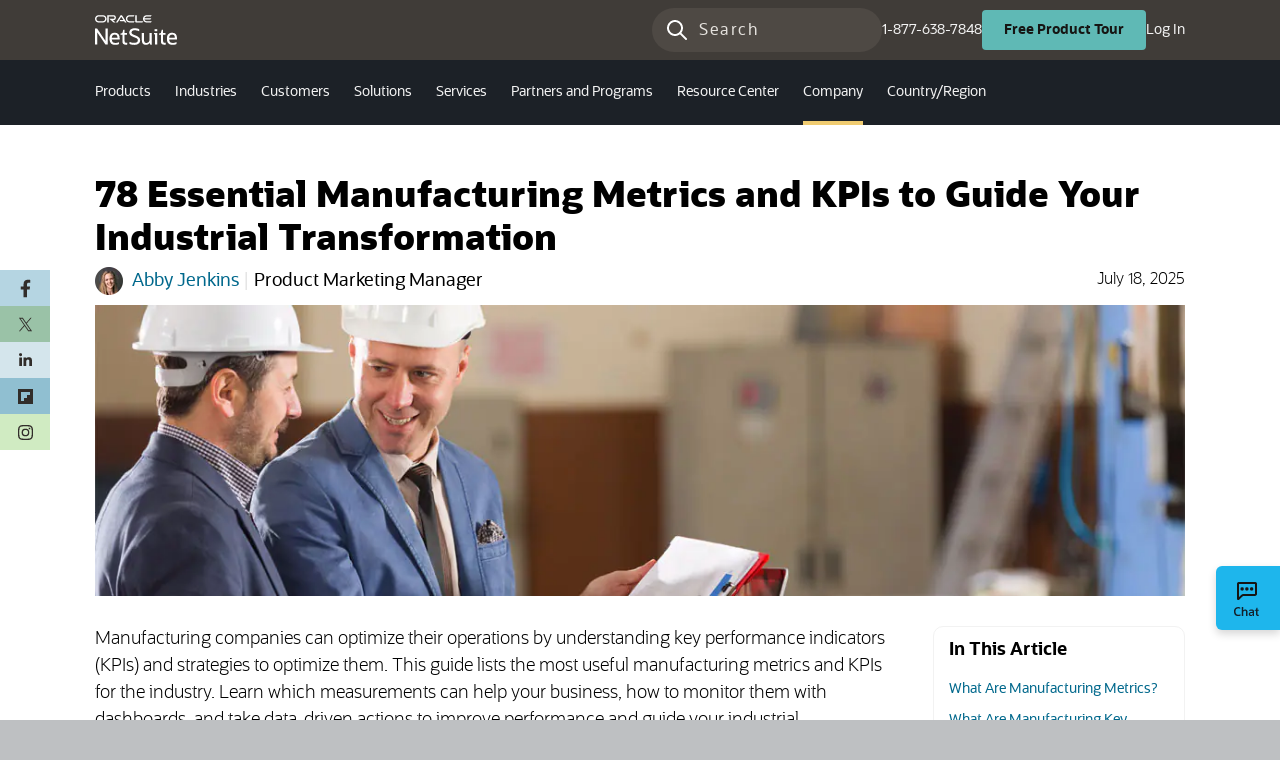

--- FILE ---
content_type: text/html
request_url: https://www.netsuite.com/portal/resource/articles/erp/manufacturing-kpis-metrics.shtml
body_size: 41907
content:
<!DOCTYPE html>
<html class="no-js noam" lang="en-US">

	<head>
		<meta charset="utf-8">
		<meta http-equiv="X-UA-Compatible" content="IE=edge">
		<meta name="viewport" content="width=device-width, initial-scale=1">
<title>78 Essential Manufacturing Metrics and KPIs to Guide Your Industrial Transformation | NetSuite</title>
<meta name="description"
	  content="Monitoring key performance indicators lets manufacturers take data-driven actions that strengthen their operations. Here are 78 manufacturing metrics to know.">
<link rel="canonical" href="https://www.netsuite.com/portal/resource/articles/erp/manufacturing-kpis-metrics.shtml">

<!-- Social Media Meta -->
<meta property="og:title" content="78 Essential Manufacturing Metrics and KPIs to Guide Your Industrial Transformation">
<meta property="og:type" content="article">
<meta property="og:url"
	  content="https://www.netsuite.com/portal/resource/articles/erp/manufacturing-kpis-metrics.shtml">
<meta property="og:site_name" content="Oracle NetSuite">
<meta property="og:description"
	  content="Monitoring key performance indicators lets manufacturers take data-driven actions that strengthen their operations. Here are 78 manufacturing metrics to know.">
<meta property="og:image"
	  content="https://www.netsuite.com/portal/assets/img/business-articles/erp/social-manufacturing-kpis-metrics.jpg">
<meta name="twitter:url"
	  content="https://www.netsuite.com/portal/resource/articles/erp/manufacturing-kpis-metrics.shtml">
<meta name="twitter:title"
	  content="78 Essential Manufacturing Metrics and KPIs to Guide Your Industrial Transformation">
<meta name="twitter:description"
	  content="Monitoring key performance indicators lets manufacturers take data-driven actions that strengthen their operations. Here are 78 manufacturing metrics to know.">
<meta name="twitter:image"
	  content="https://www.netsuite.com/portal/assets/img/business-articles/erp/social-manufacturing-kpis-metrics.jpg">
<meta name="twitter:card" content="summary_large_image">
<meta name="twitter:site" content="@NetSuite">
<!-- Structured Data -->
<script type="application/ld+json">
[
  {
    "@context": "http://schema.org",
    "@type": "BreadcrumbList",
    "itemListElement": [
      {
        "@type": "ListItem",
        "position": 1,
        "item": {
          "@id": "https://www.netsuite.com/portal/aboutus.shtml",
          "name": "Company"
        }
      },
      {
        "@type": "ListItem",
        "position": 2,
        "item": {
          "@id": "https://www.netsuite.com/portal/resource/overview.shtml",
          "name": "Educational Resources"
        }
      },
      {
        "@type": "ListItem",
        "position": 3,
        "item": {
          "@id": "https://www.netsuite.com/portal/resource/business-solutions-articles.shtml",
          "name": "Business Solution Articles"
        }
      },
      {
        "@type": "ListItem",
        "position": 4,
        "item": {
          "@id": "https://www.netsuite.com/portal/resource/business-solutions-articles/erp-back-office.shtml",
          "name": " ERP/Back Office"
        }
      }
    ]
  },
  {
    "@context": "http://schema.org",
    "@type": "Article",
    "mainEntityOfPage": {
      "@type": "WebPage",
      "@id": "https://www.netsuite.com/portal/resource/articles/erp/manufacturing-kpis-metrics.shtml"
    },
    "headline": "78 Essential Manufacturing Metrics and KPIs to Guide Your Industrial Transformation",
    "image": "https://www.netsuite.com/portal/assets/img/business-articles/erp/bnr-manufacturing-kpis-metrics.jpg",
    "datePublished": "2025-07-18T08:00:00+08:00",
    "dateModified": "2025-11-12T12:18:14.028Z",
    "author": {
      "@type": "Person",
      "name": "Abby Jenkins",
      "jobTitle": "Product Marketing Manager",
      "sameAs": "https://www.linkedin.com/in/abbysuder/"
    },
    "publisher": {
      "@type": "Organization",
      "url": "https://www.netsuite.com",
      "sameAs": [
        "https://www.facebook.com/NetSuite/",
        "https://instagram.com/oraclenetsuite/",
        "https://www.linkedin.com/company/netsuite/",
        "https://x.com/NetSuite",
        "https://www.youtube.com/NetSuite"
      ],
      "name": "Oracle NetSuite",
      "logo": {
        "@type": "ImageObject",
        "url": "https://www.netsuite.com/portal/assets/img/logos/oracle-netsuite.png"
      }
    }
  },
  {
    "@context": "https://schema.org",
    "@type": "FAQPage",
    "mainEntity": [
      {
        "@type": "Question",
        "name": "What Are Manufacturing Metrics?",
        "acceptedAnswer": {
          "@type": "Answer",
          "text": "Manufacturing metrics measure and compare the performance of production processes. They provide useful data to manage production activities over time and can be used to support KPIs."
        }
      },
      {
        "@type": "Question",
        "name": "What Are Manufacturing Key Performance Indicators?",
        "acceptedAnswer": {
          "@type": "Answer",
          "text": "Manufacturing KPIs are quantifiable measurements that evaluate production processes against specific business objectives. Manufacturers use these figures as an objective way to track performance, identify inefficiencies, and develop data-driven improvement strategies."
        }
      },
      {
        "@type": "Question",
        "name": "Why Use Manufacturing Specific Key Performance Indicators?",
        "acceptedAnswer": {
          "@type": "Answer",
          "text": "World-class manufacturing companies use KPIs to improve speed and quality while reducing costs. Using digital technologies to focus on incremental changes is a best practice that improves operations. This strategy is sometimes referred to as industrial transformation."
        }
      },
      {
        "@type": "Question",
        "name": "Which KPIs measure manufacturing profitability?",
        "acceptedAnswer": {
          "@type": "Answer",
          "text": "Key performance indicators (KPIs) that measure profitability include net operating profit, average unit contribution margin, return on net assets, and manufacturing cost as a percentage of revenue. Energy cost per unit and cash-to-cash cycle time can also reveal inefficiencies in resource usage and working capital management that may be impacting profitability."
        }
      },
      {
        "@type": "Question",
        "name": "What three aspects do KPIs measure?",
        "acceptedAnswer": {
          "@type": "Answer",
          "text": "Manufacturing key performance indicators (KPIs) are diverse metrics, but most can be placed in three categories: efficiency (how the business uses its resources), effectiveness (how successfully outcomes are achieved), and quality (how closely outputs meet expectations)."
        }
      },
      {
        "@type": "Question",
        "name": "How do you set a benchmark for a KPI?",
        "acceptedAnswer": {
          "@type": "Answer",
          "text": "To set an effective benchmark for a key performance indicator (KPI), first establish a baseline by measuring current performance, accounting for normal variations. Then compare this baseline against industry standards, historical data, and future goals to set ambitious, but realistic, targets. Finally, document each benchmark and communicate them to all stakeholders, adjusting them as real results come in."
        }
      }
    ]
  }
]
</script>
<meta name="Language" content="en">
<meta name="country" content="United States">
<meta name="countryid" content="US">
<meta name="author" content="NetSuite.com">
<link href="https://www.netsuite.com/portal/assets/ico/favicon.ico" rel="icon">
<link href="https://www.netsuite.com/portal/assets/css/styles-bs5.css" rel="stylesheet">
<script
		src="/core/media/media.nl?id=311110&c=6262239&h=u2i18hPCy6cEwao9d5c23L54Nm3-Imr2CT2nDRl7-mpzfFi_&_xt=.js&ver=83123"></script>
<link rel="stylesheet" href="https://www.netsuite.com/portal/assets/css/bsa-v3.min.css">


                              <script>!function(e){var n="https://s.go-mpulse.net/boomerang/";if("False"=="True")e.BOOMR_config=e.BOOMR_config||{},e.BOOMR_config.PageParams=e.BOOMR_config.PageParams||{},e.BOOMR_config.PageParams.pci=!0,n="https://s2.go-mpulse.net/boomerang/";if(window.BOOMR_API_key="7JJAN-AP47G-95FCW-DC7PL-TPJCT",function(){function e(){if(!o){var e=document.createElement("script");e.id="boomr-scr-as",e.src=window.BOOMR.url,e.async=!0,i.parentNode.appendChild(e),o=!0}}function t(e){o=!0;var n,t,a,r,d=document,O=window;if(window.BOOMR.snippetMethod=e?"if":"i",t=function(e,n){var t=d.createElement("script");t.id=n||"boomr-if-as",t.src=window.BOOMR.url,BOOMR_lstart=(new Date).getTime(),e=e||d.body,e.appendChild(t)},!window.addEventListener&&window.attachEvent&&navigator.userAgent.match(/MSIE [67]\./))return window.BOOMR.snippetMethod="s",void t(i.parentNode,"boomr-async");a=document.createElement("IFRAME"),a.src="about:blank",a.title="",a.role="presentation",a.loading="eager",r=(a.frameElement||a).style,r.width=0,r.height=0,r.border=0,r.display="none",i.parentNode.appendChild(a);try{O=a.contentWindow,d=O.document.open()}catch(_){n=document.domain,a.src="javascript:var d=document.open();d.domain='"+n+"';void(0);",O=a.contentWindow,d=O.document.open()}if(n)d._boomrl=function(){this.domain=n,t()},d.write("<bo"+"dy onload='document._boomrl();'>");else if(O._boomrl=function(){t()},O.addEventListener)O.addEventListener("load",O._boomrl,!1);else if(O.attachEvent)O.attachEvent("onload",O._boomrl);d.close()}function a(e){window.BOOMR_onload=e&&e.timeStamp||(new Date).getTime()}if(!window.BOOMR||!window.BOOMR.version&&!window.BOOMR.snippetExecuted){window.BOOMR=window.BOOMR||{},window.BOOMR.snippetStart=(new Date).getTime(),window.BOOMR.snippetExecuted=!0,window.BOOMR.snippetVersion=12,window.BOOMR.url=n+"7JJAN-AP47G-95FCW-DC7PL-TPJCT";var i=document.currentScript||document.getElementsByTagName("script")[0],o=!1,r=document.createElement("link");if(r.relList&&"function"==typeof r.relList.supports&&r.relList.supports("preload")&&"as"in r)window.BOOMR.snippetMethod="p",r.href=window.BOOMR.url,r.rel="preload",r.as="script",r.addEventListener("load",e),r.addEventListener("error",function(){t(!0)}),setTimeout(function(){if(!o)t(!0)},3e3),BOOMR_lstart=(new Date).getTime(),i.parentNode.appendChild(r);else t(!1);if(window.addEventListener)window.addEventListener("load",a,!1);else if(window.attachEvent)window.attachEvent("onload",a)}}(),"".length>0)if(e&&"performance"in e&&e.performance&&"function"==typeof e.performance.setResourceTimingBufferSize)e.performance.setResourceTimingBufferSize();!function(){if(BOOMR=e.BOOMR||{},BOOMR.plugins=BOOMR.plugins||{},!BOOMR.plugins.AK){var n=""=="true"?1:0,t="",a="ck6evhyxeeo5i2lwqesa-f-6c7888960-clientnsv4-s.akamaihd.net",i="false"=="true"?2:1,o={"ak.v":"39","ak.cp":"1215285","ak.ai":parseInt("726026",10),"ak.ol":"0","ak.cr":9,"ak.ipv":4,"ak.proto":"h2","ak.rid":"7c59a9c1","ak.r":44332,"ak.a2":n,"ak.m":"x","ak.n":"essl","ak.bpcip":"18.188.74.0","ak.cport":51172,"ak.gh":"23.33.28.212","ak.quicv":"","ak.tlsv":"tls1.3","ak.0rtt":"","ak.0rtt.ed":"","ak.csrc":"-","ak.acc":"","ak.t":"1769373988","ak.ak":"hOBiQwZUYzCg5VSAfCLimQ==mhHDM5bKQeHCDQcKO4GTANWDgjozgOxuW/32PJmipVb4X0bu/Q+HzNUZdA+uGeFwREJoAmPjTgKZMouPx9RuLTLZuNrfPahCC6+z0z1LFzO47ce5lzyG149NQ7zij81UYFdZbg62MZNR9go6Nkpv369PyQBL2lLy6YgGML85noGaZvCOTR56hYyDGvV0OJxgdPpoEtCMs0odojMPD3I73uzUY/fd8QGWMiWpTfrnCGYjnMk0YCgU3RCODt65vGGAfNTLpiBfLGIx4K0ubZfGnwWAnw1Ha2cmfxdmLlZT9XJcfhaZMbwR95useLmdpevbZrADmI41jFSoaaoFLZnNLx/WK/PVRVD7K9urIJmZdZbK67ccxf/mBJ4LTB9tO+Y9zlC22JDM8qEWTdEFIb4QBzUsgnqrAkyERV8q8y9lHpU=","ak.pv":"74","ak.dpoabenc":"","ak.tf":i};if(""!==t)o["ak.ruds"]=t;var r={i:!1,av:function(n){var t="http.initiator";if(n&&(!n[t]||"spa_hard"===n[t]))o["ak.feo"]=void 0!==e.aFeoApplied?1:0,BOOMR.addVar(o)},rv:function(){var e=["ak.bpcip","ak.cport","ak.cr","ak.csrc","ak.gh","ak.ipv","ak.m","ak.n","ak.ol","ak.proto","ak.quicv","ak.tlsv","ak.0rtt","ak.0rtt.ed","ak.r","ak.acc","ak.t","ak.tf"];BOOMR.removeVar(e)}};BOOMR.plugins.AK={akVars:o,akDNSPreFetchDomain:a,init:function(){if(!r.i){var e=BOOMR.subscribe;e("before_beacon",r.av,null,null),e("onbeacon",r.rv,null,null),r.i=!0}return this},is_complete:function(){return!0}}}}()}(window);</script></head>

<body id="company" data-bs-spy="scroll" data-bs-target=".sidenav" data-bs-offset="200">

	<!-- Header 
        ================================================== -->
	<div id="consent_blackbar"></div>
<header class="header-main header-main--us mx-auto" data-linkcontainer="lt_region" data-tracklinktext="mainHeader">
	<nav class="navbar navbar-expand-xl py-0 flex-column" aria-label="Main" role="navigation">
		<!-- Top Header -->
		<div class="header-main__top align-self-stretch d-flex align-items-center" data-linkcontainer="lt_section"
			 data-tracklinktext="headerTop">
			<div class="container">
				<div class="row align-items-center">
					<div class="col-auto d-flex d-xl-block align-items-center gap-3">
						<button class="navbar-toggler collapsed" type="button" data-bs-toggle="collapse"
								data-bs-target="#mainMenu" aria-controls="mainMenu" aria-expanded="false"
								aria-label="Toggle navigation">
							<span class="icon-bar icon-bar--top"></span>
							<span class="icon-bar icon-bar--mid"></span>
							<span class="icon-bar icon-bar--bot"></span>
						</button>
						<a class="navbar-brand d-inline-block" href="/portal/home.shtml?noredirect=T"
						   data-linktrack="true" data-tracklinktext="logo">
							<img class="logo" src="/portal/assets/img/Oracle-NetSuite-Logo-white.svg"
								 alt="Oracle / NetSuite" height="30" width="82" fetchpriority="high">
						</a>
					</div>
					<div class="col-auto ms-auto d-flex gap-1 gap-xl-3 align-items-center">
						<!-- OpenSearch -->
						<form id="siteSearch" class="navbar-form d-none d-xl-block" name="search" method="get"
							  action="https://search.oracle.com/netsuite" target="_blank">
							<input type="hidden" name="countries" value="united states">
							<input type="search" name="q" value="" placeholder="Search" aria-label="Search"
								   class="header-main__search mb-0">
						</form>
						<a href="tel:1-877-638-7848" data-linktrack="true" data-tracklinktext="phone"
						   class="d-none d-xl-block">1-877-638-7848</a>
						<a href="/app/site/backend/bridgedomainstoforms.nl?target=%2Fapp%2Fsite%2Fcrm%2Fexternalleadpage.nl%3Fcompid%3D6262239%26formid%3D12%26h%3DAAFdikaIBems3E9LeD0VDTwnSwxaqLF1DFWXJ3q3VzXekTsF7TE&branding=T&subsidiaryOverride=session" class="btn btn-freeProductTour fw-bold" target="_blank"
						   data-linktrack="true" data-tracklinktext="freeProductTour" data-linkblocking="true">Free
							<span class="d-none d-xl-inline"> Product</span> Tour <span class="visually-hidden">(opens
								in new tab)</span>
						</a>
						<a class="btn btn-warning d-xl-none" href="tel:1-877-638-7848" data-linktrack="true"
						   data-tracklinktext="callMobile" data-linkblocking="true" title="Call">
							<span class="oj-ux-ico-phone"></span>
						</a>
						<a href="https://system.netsuite.com/pages/customerlogin.jsp?country=US" data-linktrack="true"
						   data-tracklinktext="login" data-linkblocking="true" target="_blank"
						   class="d-none d-xl-block">Log In <span class="visually-hidden">(opens in new tab)</span>
						</a>
					</div>
				</div>
			</div>
		</div>
		<!-- Navigation -->
		<div class="container" data-linkcontainer="lt_section" data-tracklinktext="mainMenu">
			<div class="collapse navbar-collapse" id="mainMenu">
				<ul class="navbar-nav">
					<!-- Log In (Mobile-only) -->
					<li class="nav-item d-xl-none">
						<a href="https://system.netsuite.com/pages/customerlogin.jsp?country=US" data-linktrack="true"
						   data-tracklinktext="loginMobile" data-linkblocking="true" target="_blank" class="nav-link">
							<span class="oj-ux-ico-avatar d-xl-none px-3"></span>Log In <span class="visually-hidden">
								(opens in new tab)</span>
						</a>
					</li>
					<!-- Products -->
					<li class="nav-item dropdown" data-linkcontainer="lt_subsection" data-tracklinktext="productsMenu">
						<a class="nav-link dropdown-toggle products" href="/portal/products.shtml" data-linktrack="true"
						   data-tracklinktext="products" id="productsDropdown" role="button" aria-expanded="false">
							<span class="oj-ux-ico-laptop d-xl-none px-3"></span>Products </a>
						<ul class="dropdown-menu header-main__dropdown-menu border-0 rounded-0 py-0"
							aria-labelledby="productsDropdown">
							<li class="nav-item dropdown position-static">
								<a class="dropdown-item dropdown-toggle" href="/portal/products/erp.shtml"
								   id="erpDropdown" role="button" aria-expanded="false" data-linktrack="true"
								   data-tracklinktext="erp">ERP </a>
								<ul class="dropdown-menu header-main__dropdown-menu--l2 rounded-0"
									aria-labelledby="erpDropdown">
									<li>
										<a href="/portal/products/erp/financial-management.shtml" class="dropdown-item"
										   data-linktrack="true" data-tracklinktext="financialManagement">Financial
											Management</a>
									</li>
									<li>
										<a href="/portal/products/erp/epm.shtml" class="dropdown-item"
										   data-linktrack="true"
										   data-tracklinktext="enterprisePerformanceManagement">Enterprise Performance
											Management</a>
									</li>
									<li>
										<a href="/portal/products/erp/order-management.shtml" class="dropdown-item"
										   data-linktrack="true" data-tracklinktext="orderManagement">Order
											Management</a>
									</li>
									<li>
										<a href="/portal/products/erp/warehouse-fulfillment/inventory-management.shtml"
										   class="dropdown-item" data-linktrack="true"
										   data-tracklinktext="inventoryManagement">Inventory Management</a>
									</li>
									<li>
										<a href="/portal/products/erp/warehouse-fulfillment/wms.shtml"
										   class="dropdown-item" data-linktrack="true"
										   data-tracklinktext="warehouseFulfillment">Warehouse Management</a>
									</li>
									<li>
										<a href="/portal/products/erp/supply-chain-management.shtml"
										   class="dropdown-item" data-linktrack="true"
										   data-tracklinktext="supplyChainManagement">Supply Chain Management</a>
									</li>
									<li>
										<a href="/portal/products/erp/procurement.shtml" class="dropdown-item"
										   data-linktrack="true" data-tracklinktext="procurement">Procurement</a>
									</li>
								</ul>
							</li>
							<li class="nav-item dropdown position-static">
								<a class="dropdown-item dropdown-toggle"
								   href="/portal/products/erp/financial-management/finance-accounting.shtml"
								   data-linktrack="true" data-tracklinktext="accountingSoftware" id="accountingDropdown"
								   role="button" aria-expanded="false">Accounting Software</a>
								<ul class="dropdown-menu header-main__dropdown-menu--l2 rounded-0"
									aria-labelledby="accountingDropdown">
									<li>
										<a class="dropdown-item"
										   href="/portal/products/erp/financial-management/finance-accounting/accounts-receivable-software.shtml"
										   data-linktrack="true" data-tracklinktext="accountsReceivable">Accounts
											Receivable</a>
									</li>
									<li>
										<a class="dropdown-item"
										   href="/portal/products/erp/financial-management/finance-accounting/accounts-payable-software.shtml"
										   data-linktrack="true" data-tracklinktext="accountsPayable">Accounts
											Payable</a>
									</li>
									<li>
										<a class="dropdown-item"
										   href="/portal/products/erp/financial-management/finance-accounting/account-reconciliation-software.shtml"
										   data-linktrack="true" data-tracklinktext="accountsReconciliation">Account
											Reconciliation</a>
									</li>
									<li>
										<a class="dropdown-item"
										   href="/portal/products/erp/financial-management/finance-accounting/cash-management-software.shtml"
										   data-linktrack="true" data-tracklinktext="cashManagement">Cash Management</a>
									</li>
									<li>
										<a class="dropdown-item"
										   href="/portal/products/erp/financial-management/finance-accounting/financial-close-management.shtml"
										   data-linktrack="true" data-tracklinktext="closeManagement">Close
											Management</a>
									</li>
									<li>
										<a class="dropdown-item"
										   href="/portal/products/erp/financial-management/finance-accounting/fixed-assets-management.shtml"
										   data-linktrack="true" data-tracklinktext="fixedAssetManagement">Fixed Assets
											Management</a>
									</li>
									<li>
										<a class="dropdown-item"
										   href="/portal/products/erp/financial-management/finance-accounting/general-ledger-software.shtml"
										   data-linktrack="true" data-tracklinktext="generalLedger">General Ledger</a>
									</li>
									<li>
										<a class="dropdown-item"
										   href="/portal/products/erp/financial-management/finance-accounting/payment-management-software.shtml"
										   data-linktrack="true" data-tracklinktext="paymentManagement">Payment
											Management</a>
									</li>
									<li>
										<a class="dropdown-item"
										   href="/portal/products/erp/financial-management/finance-accounting/tax-management-software.shtml"
										   data-linktrack="true" data-tracklinktext="taxManagement">Tax Management</a>
									</li>
								</ul>
							</li>
							<li class="nav-item dropdown position-static">
								<a class="dropdown-item dropdown-toggle"
								   href="/portal/products/global-business-management.shtml" data-linktrack="true"
								   data-tracklinktext="globalBusinessManagement" role="button" aria-expanded="false"
								   id="gbmDropdown">Global Business Management</a>
								<ul class="dropdown-menu header-main__dropdown-menu--l2 rounded-0"
									aria-labelledby="gbmDropdown">
									<li>
										<a class="dropdown-item"
										   href="/portal/products/global-business-management.shtml#feat1"
										   data-linktrack="true" data-tracklinktext="multiCurrency">Multi-Currency</a>
									</li>
									<li>
										<a class="dropdown-item"
										   href="/portal/products/global-business-management.shtml#feat2"
										   data-linktrack="true" data-tracklinktext="multiLanguage">Multi-Language</a>
									</li>
									<li>
										<a class="dropdown-item"
										   href="/portal/products/global-business-management.shtml#feat3"
										   data-linktrack="true" data-tracklinktext="globalAccounting">Global Accounting
											and Consolidation</a>
									</li>
									<li>
										<a class="dropdown-item"
										   href="/portal/products/global-business-management.shtml#feat5"
										   data-linktrack="true" data-tracklinktext="taxManagement">Tax Management</a>
									</li>
								</ul>
							</li>
							<li class="nav-item dropdown position-static">
								<a class="dropdown-item dropdown-toggle" href="/portal/products/crm.shtml"
								   data-linktrack="true" data-tracklinktext="crm" role="button" aria-expanded="false"
								   id="crmDropdown">CRM</a>
								<ul class="dropdown-menu header-main__dropdown-menu--l2 rounded-0"
									aria-labelledby="crmDropdown">
									<li>
										<a class="dropdown-item"
										   href="/portal/products/crm/customer-service-management.shtml"
										   data-linktrack="true" data-tracklinktext="customerServiceManagement">Customer
											Service Management</a>
									</li>
									<li>
										<a class="dropdown-item" href="/portal/products/crm/marketing-automation.shtml"
										   data-linktrack="true" data-tracklinktext="marketingAutomation">Marketing
											Automation</a>
									</li>
									<li>
										<a class="dropdown-item"
										   href="/portal/products/crm/partner-relationship-management.shtml"
										   data-linktrack="true"
										   data-tracklinktext="partnerRelationshipManagement">Partner Relationship
											Management</a>
									</li>
									<li>
										<a class="dropdown-item"
										   href="/portal/products/crm/sales-force-automation.shtml"
										   data-linktrack="true" data-tracklinktext="salesForceAutomation">Sales Force
											Automation</a>
									</li>
									<li>
										<a class="dropdown-item" href="/portal/products/crm/cpq.shtml"
										   data-linktrack="true" data-tracklinktext="cpq">Configure, Price, Quote</a>
									</li>
								</ul>
							</li>
							<li class="nav-item dropdown position-static">
								<a class="dropdown-item dropdown-toggle"
								   href="/portal/products/field-service-management.shtml" data-linktrack="true"
								   data-tracklinktext="fsm" role="button" aria-expanded="false" id="fsmDropdown">Field
									Service Management</a>
								<ul class="dropdown-menu header-main__dropdown-menu--l2 rounded-0"
									aria-labelledby="fsmDropdown">
									<li>
										<a class="dropdown-item"
										   href="/portal/products/field-service-management/scheduling-and-dispatch.shtml"
										   data-linktrack="true" data-tracklinktext="schedulingAndDispatch">Scheduling
											and Dispatch</a>
									</li>
									<li>
										<a class="dropdown-item"
										   href="/portal/products/field-service-management/mobile-app.shtml"
										   data-linktrack="true" data-tracklinktext="mobileApp">Mobile App</a>
									</li>
									<li>
										<a class="dropdown-item"
										   href="/portal/products/field-service-management.shtml#feat3"
										   data-linktrack="true" data-tracklinktext="assetManagement">Asset
											Management</a>
									</li>
								</ul>
							</li>
							<li class="nav-item dropdown position-static">
								<a class="dropdown-item dropdown-toggle" href="/portal/products/hcm.shtml"
								   data-linktrack="true" data-tracklinktext="hcm" role="button" aria-expanded="false"
								   id="hcmDropdown">Human Capital Management</a>
								<ul class="dropdown-menu header-main__dropdown-menu--l2 rounded-0"
									aria-labelledby="hcmDropdown">
									<li>
										<a class="dropdown-item" href="/portal/products/hcm/payroll-system.shtml"
										   data-linktrack="true" data-tracklinktext="payroll">Payroll</a>
									</li>
									<li>
										<a class="dropdown-item"
										   href="/portal/products/hcm/performance-management.shtml"
										   data-linktrack="true" data-tracklinktext="performancemanagement">Performance
											Management</a>
									</li>
									<li>
										<a class="dropdown-item" href="/portal/products/hcm/workforce-management.shtml"
										   data-linktrack="true" data-tracklinktext="workforcemanagement">Workforce
											Management</a>
									</li>
									<li>
										<a class="dropdown-item" href="/portal/products/hcm.shtml#feat1"
										   data-linktrack="true" data-tracklinktext="humanResources">Human Resources</a>
									</li>
								</ul>
							</li>
							<li class="nav-item dropdown position-static">
								<a class="dropdown-item dropdown-toggle"
								   href="/portal/products/professional-services-automation.shtml" data-linktrack="true"
								   data-tracklinktext="professionalServicesAutomation" role="button"
								   aria-expanded="false" id="psaDropdown">Professional Services Automation</a>
								<ul class="dropdown-menu header-main__dropdown-menu--l2 rounded-0"
									aria-labelledby="psaDropdown">
									<li>
										<a class="dropdown-item"
										   href="/portal/products/professional-services-automation/analytics.shtml"
										   data-linktrack="true" data-tracklinktext="analytics">Analytics </a>
									</li>
									<li>
										<a class="dropdown-item"
										   href="/portal/products/professional-services-automation/expense-management.shtml"
										   data-linktrack="true" data-tracklinktext="expenseManagement">Expense
											Management </a>
									</li>
									<li>
										<a class="dropdown-item"
										   href="/portal/products/professional-services-automation/project-accounting.shtml"
										   data-linktrack="true" data-tracklinktext="projectAccounting">Project
											Accounting </a>
									</li>
									<li>
										<a class="dropdown-item"
										   href="/portal/products/professional-services-automation/project-budgeting.shtml"
										   data-linktrack="true" data-tracklinktext="projectManagement">Project
											Budgeting </a>
									</li>
									<li>
										<a class="dropdown-item"
										   href="/portal/products/professional-services-automation/project-management.shtml"
										   data-linktrack="true" data-tracklinktext="projectManagement">Project
											Management </a>
									</li>
									<li>
										<a class="dropdown-item"
										   href="/portal/products/professional-services-automation/resource-management.shtml"
										   data-linktrack="true" data-tracklinktext="resourceManagement">Resource
											Management </a>
									</li>
									<li>
										<a class="dropdown-item"
										   href="/portal/products/professional-services-automation/timesheet-management.shtml"
										   data-linktrack="true" data-tracklinktext="timesheetManagement">Timesheet
											Management </a>
									</li>
								</ul>
							</li>
							<li class="nav-item dropdown position-static">
								<a class="dropdown-item dropdown-toggle" href="/portal/products/connectors.shtml"
								   data-linktrack="true" data-tracklinktext="connectors" role="button"
								   aria-expanded="false" id="connectorsDropdown">Connectors</a>
								<ul class="dropdown-menu header-main__dropdown-menu--l2 rounded-0"
									aria-labelledby="connectorsDropdown">
									<li>
										<a class="dropdown-item" href="/portal/products/connectors.shtml#feat1"
										   data-linktrack="true" data-tracklinktext="ecommerce">Ecommerce</a>
									</li>
									<li>
										<a class="dropdown-item" href="/portal/products/connectors.shtml#feat2"
										   data-linktrack="true" data-tracklinktext="marketplace">Marketplace</a>
									</li>
									<li>
										<a class="dropdown-item" href="/portal/products/connectors.shtml#feat5"
										   data-linktrack="true" data-tracklinktext="crm">Customer Relationship
											Management</a>
									</li>
									<li>
										<a class="dropdown-item" href="/portal/products/connectors.shtml#feat3"
										   data-linktrack="true" data-tracklinktext="pos">Point of Sale</a>
									</li>
									<li>
										<a class="dropdown-item" href="/portal/products/connectors.shtml#feat4"
										   data-linktrack="true" data-tracklinktext="logistics">Logistics</a>
									</li>
								</ul>
							</li>
							<li class="nav-item dropdown position-static">
								<a class="dropdown-item dropdown-toggle" href="/portal/products/suitecommerce.shtml"
								   data-linktrack="true" data-tracklinktext="omniChannelCommerce" role="button"
								   aria-expanded="false" id="omniDropdown">Omnichannel Commerce</a>
								<ul class="dropdown-menu header-main__dropdown-menu--l2 rounded-0"
									aria-labelledby="omniDropdown">
									<li>
										<a class="dropdown-item"
										   href="/portal/products/ecommerce/products/ecommerce.shtml"
										   data-linktrack="true" data-tracklinktext="b2cB2b">B2C and B2B Ecommerce</a>
									</li>
									<li>
										<a class="dropdown-item" href="/portal/products/crm.shtml" data-linktrack="true"
										   data-tracklinktext="crm">CRM</a>
									</li>
									<li>
										<a class="dropdown-item"
										   href="/portal/products/erp/order-management/multichannel-order-management.shtml"
										   data-linktrack="true" data-tracklinktext="orderManagement">Order
											Management</a>
									</li>
								</ul>
							</li>
							<li class="nav-item dropdown position-static">
								<a class="dropdown-item dropdown-toggle" href="/portal/products/analytics.shtml"
								   data-linktrack="true" data-tracklinktext="analytics" role="button"
								   aria-expanded="false" id="analyticsDropdown">Analytics and Reporting</a>
								<ul class="dropdown-menu header-main__dropdown-menu--l2 rounded-0"
									aria-labelledby="analyticsDropdown">
									<li>
										<a class="dropdown-item" href="/portal/products/business-intelligence.shtml"
										   data-linktrack="true" data-tracklinktext="reportingDashboards">Reporting
											and Dashboards</a>
									</li>
									<li>
										<a class="dropdown-item" href="/portal/products/analytics/data-warehouse.shtml"
										   data-linktrack="true" data-tracklinktext="dataWarehouse">Data Warehouse</a>
									</li>
								</ul>
							</li>
							<li class="nav-item position-static">
								<a class="dropdown-item" href="/portal/products/suitesuccess.shtml"
								   data-linktrack="true" data-tracklinktext="suiteSuccess">SuiteSuccess</a>
							</li>
							<li class="nav-item dropdown position-static">
								<a class="dropdown-item dropdown-toggle" href="/portal/platform.shtml"
								   data-linktrack="true" data-tracklinktext="platform" role="button"
								   aria-expanded="false" id="platformDropdown">Platform</a>
								<ul class="dropdown-menu header-main__dropdown-menu--l2 rounded-0"
									aria-labelledby="platformDropdown">
									<li>
										<a class="dropdown-item" href="/portal/platform/developer/suitebundler.shtml"
										   data-linktrack="true"
										   data-tracklinktext="applicationDistribution">Application Distribution</a>
									</li>
									<li>
										<a class="dropdown-item" href="/portal/platform/developer/suitebuilder.shtml"
										   data-linktrack="true" data-tracklinktext="customization">Customization </a>
									</li>
									<li>
										<a class="dropdown-item" href="/portal/platform/developer/suitetalk.shtml"
										   data-linktrack="true" data-tracklinktext="integration">Integration </a>
									</li>
									<li>
										<a class="dropdown-item"
										   href="/portal/platform/developer/platform-internationalization.shtml"
										   data-linktrack="true"
										   data-tracklinktext="internationalization">Internationalization </a>
									</li>
									<li>
										<a class="dropdown-item"
										   href="/portal/platform/developer/performance-monitoring.shtml"
										   data-linktrack="true" data-tracklinktext="performanceMonitoring">Performance
											Monitoring </a>
									</li>
									<li>
										<a class="dropdown-item" href="/portal/platform/developer/suitescript.shtml"
										   data-linktrack="true" data-tracklinktext="platformDevelopment">Platform
											Development</a>
									</li>
									<li>
										<a class="dropdown-item" href="/portal/platform/developer/suiteflow.shtml"
										   data-linktrack="true" data-tracklinktext="processAutomation">Process
											Automation </a>
									</li>
									<li>
										<a class="dropdown-item" href="https://www.suiteapp.com/" data-linktrack="true"
										   data-tracklinktext="suiteAppDirectory" data-linkblocking="true"
										   target="_blank">SuiteApp Directory <span class="visually-hidden">(opens in
												new tab)</span>
										</a>
									</li>
								</ul>
							</li>
							<li class="nav-item dropdown position-static">
								<a class="dropdown-item dropdown-toggle" href="/portal/platform/infrastructure.shtml"
								   data-linktrack="true" data-tracklinktext="infrastructure" role="button"
								   aria-expanded="false" id="infraDropdown">Infrastructure</a>
								<ul class="dropdown-menu header-main__dropdown-menu--l2 rounded-0"
									aria-labelledby="infraDropdown">
									<li>
										<a class="dropdown-item"
										   href="/portal/platform/infrastructure/operational-security.shtml"
										   data-linktrack="true"
										   data-tracklinktext="applicationOperationalSecurity">Application and
											Operational Security</a>
									</li>
									<li>
										<a class="dropdown-item"
										   href="/portal/platform/infrastructure/data-management.shtml"
										   data-linktrack="true" data-tracklinktext="dataManagement">Data Management</a>
									</li>
									<li>
										<a class="dropdown-item"
										   href="/portal/platform/infrastructure/availability.shtml"
										   data-linktrack="true" data-tracklinktext="availability">Availability</a>
									</li>
								</ul>
							</li>
							<li class="nav-item dropdown position-static">
								<a class="dropdown-item dropdown-toggle"
								   href="/portal/products/artificial-intelligence-ai.shtml" data-linktrack="true"
								   data-tracklinktext="artificialIntelligence" role="button" aria-expanded="false"
								   id="aiDropdown">Artificial Intelligence (AI)</a>
								<ul class="dropdown-menu header-main__dropdown-menu--l2 rounded-0"
									aria-labelledby="aiDropdown">
									<li>
										<a class="dropdown-item"
										   href="/portal/products/artificial-intelligence-ai/mcp-server.shtml"
										   data-linktrack="true" data-tracklinktext="aiConnectorService">AI Connector
											Service</a>
									</li>
									<li>
										<a class="dropdown-item"
										   href="/portal/products/artificial-intelligence-ai/text-enhance.shtml"
										   data-linktrack="true" data-tracklinktext="textEnhance">Text Enhance</a>
									</li>
									<li>
										<a class="dropdown-item"
										   href="/portal/products/erp/financial-management/finance-accounting/accounts-payable-software/invoice-management/invoice-capture.shtml"
										   data-linktrack="true" data-tracklinktext="billCapture">Bill Capture</a>
									</li>
									<li>
										<a class="dropdown-item"
										   href="/portal/products/analytics/data-warehouse.shtml#feat2"
										   data-linktrack="true" data-tracklinktext="analyticsWarehouse">Analytics
											Warehouse</a>
									</li>
									<li>
										<a class="dropdown-item"
										   href="/portal/products/erp/financial-management/financial-planning.shtml#feat10"
										   data-linktrack="true" data-tracklinktext="planningBudgeting">Planning and
											Budgeting</a>
									</li>
									<li>
										<a class="dropdown-item"
										   href="/portal/products/crm/sales-force-automation.shtml#feat6"
										   data-linktrack="true" data-tracklinktext="itemRecommendations">Item
											Recommendations</a>
									</li>
								</ul>
							</li>
							<li class="nav-item position-static">
								<a class="dropdown-item" href="/portal/products/netsuite-difference.shtml"
								   data-linktrack="true" data-tracklinktext="netsuiteDifference">The NetSuite
									Difference</a>
							</li>
							<li class="nav-item position-static">
								<a class="dropdown-item" href="/portal/products/netsuite-next.shtml"
								   data-linktrack="true" data-tracklinktext="netsuiteNext">NetSuite
									Next</a>
							</li>
						</ul>
					</li>
					<!-- Industries -->
					<li class="nav-item dropdown" data-linkcontainer="lt_subsection"
						data-tracklinktext="industriesMenu">
						<a href="/portal/industries.shtml" id="industriesDropdown" data-linktrack="true"
						   data-tracklinktext="industries" class="nav-link dropdown-toggle industries" role="button"
						   aria-expanded="false">
							<span class="oj-ux-ico-truck d-xl-none px-3"></span>Industries </a>
						<!-- Industries Dropdown content -->
						<ul class="dropdown-menu dropdown-menu--3-col header-main__dropdown-menu border-0 rounded-0 py-0"
							data-linkcontainer="lt_section" data-tracklinktext="industriesSection"
							aria-labelledby="industriesDropdown">
							<li>
								<div class="container-fluid">
									<div class="row">
										<div class="col-xl-4 border-end px-0">
											<ul class="list-unstyled">
												<li>
													<a class="dropdown-item"
													   href="/portal/industries/accounting-software-advertising.shtml"
													   data-linktrack="true"
													   data-tracklinktext="accountingSoftwareAdvertising">Accounting for
														Advertising &amp; Marketing Agencies</a>
												</li>
												<li>
													<a class="dropdown-item"
													   href="/portal/industries/accounting-consulting-firms.shtml"
													   data-linktrack="true"
													   data-tracklinktext="consultingFirmsAccounting">Accounting for
														Consulting Firms</a>
												</li>
												<li>
													<a class="dropdown-item" href="/portal/industries/advertising.shtml"
													   data-linktrack="true"
													   data-tracklinktext="advertisingAgencies">Advertising & Marketing
														Agencies</a>
												</li>
												<li>
													<a class="dropdown-item"
													   href="/portal/industries/apparel-footwear.shtml"
													   data-linktrack="true" data-tracklinktext="apparelERP">Apparel</a>
												</li>
												<li>
													<a class="dropdown-item"
													   href="/portal/industries/apparel-accounting.shtml"
													   data-linktrack="true"
													   data-tracklinktext="apparelAccounting">Apparel Accounting</a>
												</li>
												<li>
													<a class="dropdown-item"
													   href="/portal/industries/building-materials.shtml"
													   data-linktrack="true"
													   data-tracklinktext="buildingMaterials">Building Materials</a>
												</li>
												<li>
													<a class="dropdown-item"
													   href="/portal/industries/campus-stores.shtml"
													   data-linktrack="true"
													   data-tracklinktext="campusBookstores">Campus Stores</a>
												</li>
												<li>
													<a class="dropdown-item"
													   href="/portal/industries/construction.shtml"
													   data-linktrack="true"
													   data-tracklinktext="construction">Construction</a>
												</li>
												<li>
													<a class="dropdown-item"
													   href="/portal/industries/construction-accounting.shtml"
													   data-linktrack="true"
													   data-tracklinktext="constructionAccounting">Construction
														Accounting</a>
												</li>
												<li>
													<a class="dropdown-item" href="/portal/industries/consulting.shtml"
													   data-linktrack="true"
													   data-tracklinktext="consultingERP">Consulting ERP
													</a>
												</li>
												<li>
													<a class="dropdown-item" href="/portal/industries/education.shtml"
													   data-linktrack="true"
													   data-tracklinktext="education">Education</a>
												</li>
												<li>
													<a class="dropdown-item" href="/portal/industries/energy.shtml"
													   data-linktrack="true" data-tracklinktext="energy">Energy</a>
												</li>
											</ul>
										</div>
										<div class="col-xl-4 border-end px-0">
											<ul class="list-unstyled">
												<li>
													<a class="dropdown-item"
													   href="/portal/industries/engineering-erp.shtml"
													   data-linktrack="true"
													   data-tracklinktext="EngineeringERP">Engineering</a>
												</li>
												<li>
													<a class="dropdown-item"
													   href="/portal/industries/engineering-accounting.shtml"
													   data-linktrack="true"
													   data-tracklinktext="EngineeringAccounting">Engineering
														Accounting</a>
												</li>
												<li>
													<a class="dropdown-item" href="/portal/industries/financial.shtml"
													   data-linktrack="true"
													   data-tracklinktext="financialServices">Financial Services</a>
												</li>
												<li>
													<a class="dropdown-item"
													   href="/portal/industries/food-and-beverage.shtml"
													   data-linktrack="true" data-tracklinktext="foodandbeverage">Food
														and Beverage</a>
												</li>
												<li>
													<a class="dropdown-item"
													   href="/portal/industries/government-erp.shtml"
													   data-linktrack="true"
													   data-tracklinktext="governmentERP">Government</a>
												</li>
												<li>
													<a class="dropdown-item"
													   href="/portal/industries/grocery-accounting.shtml"
													   data-linktrack="true"
													   data-tracklinktext="groceryAccounting">Grocery
														Accounting</a>
												</li>
												<li>
													<a class="dropdown-item" href="/portal/industries/grocery-erp.shtml"
													   data-linktrack="true" data-tracklinktext="groceryErp">Grocery
														ERP</a>
												</li>
												<li>
													<a class="dropdown-item" href="/portal/industries/beauty.shtml"
													   data-linktrack="true" data-tracklinktext="beauty">Health and
														Beauty</a>
												</li>
												<li>
													<a class="dropdown-item"
													   href="/portal/industries/healthcare-accounting.shtml"
													   data-linktrack="true"
													   data-tracklinktext="healthcareAccounting">Healthcare
														Accounting</a>
												</li>
												<li>
													<a class="dropdown-item" href="/portal/industries/healthcare.shtml"
													   data-linktrack="true" data-tracklinktext="healthcare">Healthcare
														ERP</a>
												</li>
												<li>
													<a class="dropdown-item"
													   href="/portal/industries/hospitality-accounting.shtml"
													   data-linktrack="true"
													   data-tracklinktext="hospitalityAccounting">Hospitality
														Accounting</a>
												</li>
												<li>
													<a class="dropdown-item"
													   href="/portal/industries/hospitality-erp.shtml"
													   data-linktrack="true"
													   data-tracklinktext="hospitalityERP">Hospitality ERP</a>
												</li>
												<li>
													<a class="dropdown-item"
													   href="/portal/industries/erp-industrial-machinery.shtml"
													   data-linktrack="true"
													   data-tracklinktext="erpIndustrialMachinery">Industrial Machinery
														ERP</a>
												</li>
												<li>
													<a class="dropdown-item" href="/portal/industries/it-services.shtml"
													   data-linktrack="true" data-tracklinktext="itServices">IT Services
													</a>
												</li>
											</ul>
										</div>
										<div class="col-xl-4 px-0">
											<ul class="list-unstyled">
												<li>
													<a class="dropdown-item"
													   href="/portal/industries/life-sciences.shtml"
													   data-linktrack="true" data-tracklinktext="lifeSciences">Life
														Sciences</a>
												</li>
												<li>
													<a class="dropdown-item"
													   href="/portal/industries/manufacturing.shtml"
													   data-linktrack="true"
													   data-tracklinktext="manufacturing">Manufacturing </a>
												</li>
												<li>
													<a class="dropdown-item"
													   href="/portal/industries/media-publishing.shtml"
													   data-linktrack="true" data-tracklinktext="mediaPublishing">Media
														and Publishing</a>
												</li>
												<li>
													<a class="dropdown-item" href="/portal/industries/nonprofit.shtml"
													   data-linktrack="true"
													   data-tracklinktext="nonprofit">Nonprofit</a>
												</li>
												<li>
													<a class="dropdown-item"
													   href="/portal/industries/nonprofit-accounting.shtml"
													   data-linktrack="true"
													   data-tracklinktext="nonprofitAccounting">Nonprofit Accounting</a>
												</li>
												<li>
													<a class="dropdown-item" href="/portal/industries/services.shtml"
													   data-linktrack="true"
													   data-tracklinktext="professionalServices">Professional Services
													</a>
												</li>
												<li>
													<a class="dropdown-item"
													   href="/portal/industries/restaurant-accounting.shtml"
													   data-linktrack="true"
													   data-tracklinktext="restaurantAccounting">Restaurant
														Accounting</a>
												</li>
												<li>
													<a class="dropdown-item" href="/portal/industries/restaurant.shtml"
													   data-linktrack="true"
													   data-tracklinktext="restaurantERP">Restaurant ERP</a>
												</li>
												<li>
													<a class="dropdown-item" href="/portal/industries/retail.shtml"
													   data-linktrack="true" data-tracklinktext="retail">Retail </a>
												</li>
												<li>
													<a class="dropdown-item"
													   href="/portal/industries/retail-accounting.shtml"
													   data-linktrack="true"
													   data-tracklinktext="retailAccounting">Retail
														Accounting</a>
												</li>
												<li>
													<a class="dropdown-item" href="/portal/industries/software.shtml"
													   data-linktrack="true"
													   data-tracklinktext="softwareInternet">Software and Technology
														Companies</a>
												</li>
												<li>
													<a class="dropdown-item" href="/portal/industries/wholesale.shtml"
													   data-linktrack="true"
													   data-tracklinktext="wholesaleDistribution">Wholesale
														Distribution</a>
												</li>
											</ul>
										</div>
									</div>
								</div>
							</li>
						</ul>
						<!-- /Industries Dropdown content -->
					</li>
					<!-- Customers -->
					<li class="nav-item" data-linkcontainer="lt_subsection" data-tracklinktext="customersMenu">
						<a href="/portal/customer-testimonials.shtml" data-linktrack="true"
						   data-tracklinktext="customers" class="nav-link customers">
							<span class="oj-ux-ico-customer-request d-xl-none px-3"></span>Customers </a>
					</li>
					<!-- Solutions -->
					<li class="nav-item dropdown" data-linkcontainer="lt_subsection" data-tracklinktext="solutionsMenu">
						<a href="/portal/solutions.shtml" data-linktrack="true" data-tracklinktext="solutions"
						   class="nav-link dropdown-toggle solutions" id="solutionsDropdown" role="button"
						   aria-expanded="false">
							<span class="oj-ux-ico-laptop d-xl-none px-3"></span>Solutions </a>
						<!-- Solutions Dropdown content -->
						<ul class="dropdown-menu dropdown-menu--3-col header-main__dropdown-menu border-0 rounded-0 py-0"
							data-linkcontainer="lt_section" data-tracklinktext="solutionsSection"
							aria-labelledby="solutionsDropdown">
							<li>
								<div class="container-fluid">
									<div class="row">
										<div class="col-xl-4 border-end px-0" data-linkcontainer="lt_section"
											 data-tracklinktext="businessSize">
											<p class="dropdown-menu__heading mb-0 d-none d-xl-block">By Business Type
											</p>
											<ul class="list-unstyled">
												<li>
													<a class="dropdown-item" href="/portal/solutions/startups.shtml"
													   data-linktrack="true"
													   data-tracklinktext="statupsLink">Startups</a>
												</li>
												<li>
													<a class="dropdown-item"
													   href="/portal/solutions/fast-growing-businesses.shtml"
													   data-linktrack="true"
													   data-tracklinktext="fastGrowingLink">Fast-Growing Businesses</a>
												</li>
												<li>
													<a class="dropdown-item"
													   href="/portal/solutions/family-owned-businesses.shtml"
													   data-linktrack="true"
													   data-tracklinktext="familyOwnedLink">Family-Owned</a>
												</li>
												<li>
													<a class="dropdown-item"
													   href="/portal/solutions/smallbusiness.shtml"
													   data-linktrack="true"
													   data-tracklinktext="smallBusinessLink">Small Business</a>
												</li>
												<li>
													<a class="dropdown-item"
													   href="/portal/solutions/mid-size-businesses.shtml"
													   data-linktrack="true"
													   data-tracklinktext="midsizeBusinessLink">Midsize Business</a>
												</li>
												<li>
													<a class="dropdown-item"
													   href="/portal/partners/private-equity.shtml"
													   data-linktrack="true" data-tracklinktext="PEBackedLink">PE
														Backed</a>
												</li>
												<li>
													<a class="dropdown-item" href="/portal/solutions/enterprises.shtml"
													   data-linktrack="true"
													   data-tracklinktext="enterprisesLink">Enterprise</a>
												</li>
											</ul>
										</div>
										<div class="col-xl-4 px-0" data-linkcontainer="lt_section"
											 data-tracklinktext="roleSection">
											<p class="dropdown-menu__heading mb-0 d-none d-xl-block">By Role</p>
											<ul class="list-unstyled">
												<li>
													<a class="dropdown-item" href="/portal/solutions/ceo.shtml"
													   data-linktrack="true" data-tracklinktext="ceo">CEO</a>
												</li>
												<li>
													<a class="dropdown-item" href="/portal/solutions/cfo.shtml"
													   data-linktrack="true" data-tracklinktext="cfo">CFO</a>
												</li>
												<li>
													<a class="dropdown-item" href="/portal/solutions/controller.shtml"
													   data-linktrack="true"
													   data-tracklinktext="controller">Controller</a>
												</li>
												<li>
													<a class="dropdown-item" href="/portal/solutions/cio.shtml"
													   data-linktrack="true" data-tracklinktext="cio">CIO</a>
												</li>
											</ul>
										</div>
										<div class="col-xl-4 border-start px-0" data-linkcontainer="lt_section"
											 data-tracklinktext="currentSoftware">
											<p class="dropdown-menu__heading mb-0 d-none d-xl-block">By Current Software
											</p>
											<ul class="list-unstyled">
												<li>
													<a class="dropdown-item" href="/portal/solutions/quickbooks.shtml"
													   data-linktrack="true"
													   data-tracklinktext="quickbooks">QuickBooks</a>
												</li>
												<li>
													<a class="dropdown-item" href="/portal/solutions/microsoft.shtml"
													   data-linktrack="true"
													   data-tracklinktext="microsoft">Microsoft</a>
												</li>
												<li>
													<a class="dropdown-item" href="/portal/solutions/intacct.shtml"
													   data-linktrack="true" data-tracklinktext="intacct">Sage
														Intacct</a>
												</li>
												<li>
													<a class="dropdown-item" href="/portal/solutions/sap.shtml"
													   data-linktrack="true" data-tracklinktext="sap">SAP</a>
												</li>
												<li>
													<a class="dropdown-item" href="/portal/solutions/deltek.shtml"
													   data-linktrack="true" data-tracklinktext="deltek">Deltek</a>
												</li>
												<li>
													<a class="dropdown-item" href="/portal/solutions/epicor.shtml"
													   data-linktrack="true" data-tracklinktext="epicor">Epicor</a>
												</li>
												<li>
													<a class="dropdown-item" href="/portal/solutions/legacy-erp.shtml"
													   data-linktrack="true" data-tracklinktext="legacyERP">Legacy
														On-Premise ERP</a>
												</li>
												<li>
													<a class="dropdown-item"
													   href="/portal/solutions/netsuite-workday.shtml"
													   data-linktrack="true"
													   data-tracklinktext="netsuiteWorkday">Workday</a>
												</li>
											</ul>
										</div>
									</div>
								</div>
							</li>
						</ul>
						<!-- /Solutions Dropdown content -->
					</li>
					<!-- Services -->
					<li class="nav-item dropdown" data-linkcontainer="lt_subsection" data-tracklinktext="servicesMenu">
						<a href="/portal/services.shtml" data-linktrack="true" data-tracklinktext="services"
						   class="nav-link dropdown-toggle services" id="servicesDropdown" role="button"
						   aria-expanded="false">
							<span class="oj-ux-ico-deploy d-xl-none px-3"></span>Services </a>
						<!-- Services Dropdown -->
						<ul class="dropdown-menu header-main__dropdown-menu border-0 rounded-0 py-0"
							aria-labelledby="servicesDropdown">
							<li class="nav-item">
								<a class="dropdown-item" href="/portal/services/consulting.shtml" data-linktrack="true"
								   data-tracklinktext="consulting">Consulting</a>
							</li>
							<li class="nav-item dropdown position-static">
								<a class="dropdown-item dropdown-toggle" href="/portal/services/training.shtml"
								   data-linktrack="true" data-tracklinktext="educationServices" role="button"
								   aria-expanded="false" id="educationDropdown">Education and Learning</a>
								<ul class="dropdown-menu header-main__dropdown-menu--l2 rounded-0"
									aria-labelledby="educationDropdown">
									<li>
										<a class="dropdown-item"
										   href="/portal/services/training/suite-training/learning-cloud-support.shtml"
										   data-linktrack="true" data-tracklinktext="lcs">Learning Cloud Support
											(LCS)</a>
									</li>
									<li>
										<a class="dropdown-item"
										   href="/portal/services/training/suite-training/catalog.shtml"
										   data-linktrack="true" data-tracklinktext="lcsCourseCatalog">LCS Course
											Catalog</a>
									</li>
									<li>
										<a class="dropdown-item"
										   href="/portal/services/training/suite-training/netsuite-certification.shtml"
										   data-linktrack="true" data-tracklinktext="nsCertification">NetSuite
											Certification</a>
									</li>
								</ul>
							</li>
							<li class="nav-item">
								<a class="dropdown-item"
								   href="/portal/services/support-services/advanced-customer-support.shtml"
								   data-linktrack="true" data-tracklinktext="advancedCustomerSupport">Managed
									Services</a>
							</li>
							<li class="nav-item">
								<a class="dropdown-item" href="/portal/services/support-services.shtml"
								   data-linktrack="true" data-tracklinktext="supportServices"
								   id="supportDropdown">Support</a>
							</li>
						</ul>
						<!-- /Services Dropdown -->
					</li>
					<!-- Partners and Programs -->
					<li class="nav-item dropdown dropdown--partners" data-linkcontainer="lt_subsection"
						data-tracklinktext="partnersProgramsMenu">
						<a class="nav-link dropdown-toggle partners" href="/portal/partners.shtml" data-linktrack="true"
						   data-tracklinktext="partners" id="partnersDropdown" role="button" aria-expanded="false">
							<span class="oj-ux-ico-contact-group d-xl-none px-3"></span>Partners and Programs </a>
						<ul class="dropdown-menu header-main__dropdown-menu border-0 rounded-0 py-0"
							aria-labelledby="partnersDropdown">
							<li class="nav-item dropdown position-static">
								<a class="dropdown-item dropdown-toggle" href="#" data-linktrack="true"
								   data-tracklinktext="findAPartner" role="button" aria-expanded="false"
								   id="findPartnerDropdown">Find a Partner</a>
								<ul class="dropdown-menu header-main__dropdown-menu--l2 rounded-0"
									aria-labelledby="findPartnerDropdown">
									<li>
										<a class="dropdown-item" href="/portal/partners/find-a-partner.shtml"
										   data-linktrack="true" data-tracklinktext="findAPartner">Partner Finder</a>
									</li>
									<li>
										<a class="dropdown-item" href="/portal/partners/alliance-partner-program.shtml"
										   data-linktrack="true" data-tracklinktext="partnerAlliancePartners">Alliance
											Partners</a>
									</li>
									<li>
										<a class="dropdown-item" href="/portal/partners/bpo-partner-program.shtml"
										   data-linktrack="true" data-tracklinktext="partnerBpoPartnerProgram">BPO
											Partner Program</a>
									</li>
									<li>
										<a class="dropdown-item" href="https://www.suiteapp.com/" data-linktrack="true"
										   data-tracklinktext="partnerDevelopers" data-linkblocking="true"
										   target="_blank">Developers <span class="visually-hidden">(opens in a new
												tab)</span>
										</a>
									</li>
									<li>
										<a class="dropdown-item" href="/portal/partners/solution-program.shtml"
										   data-linktrack="true" data-tracklinktext="partnerSolutionProviders">Solution
											Providers</a>
									</li>
								</ul>
							</li>
							<li class="nav-item dropdown position-static">
								<a class="dropdown-item dropdown-toggle" href="#" data-linktrack="true"
								   data-tracklinktext="joinAProgram" role="button" aria-expanded="false"
								   id="joinProgramDropdown">Join a Program</a>
								<ul class="dropdown-menu header-main__dropdown-menu--l2 rounded-0"
									aria-labelledby="joinProgramDropdown">
									<li>
										<a class="dropdown-item"
										   href="/portal/partners/netsuite-business-accelerator.shtml"
										   data-linktrack="true" data-tracklinktext="partnerAccelerator">Accelerator</a>
									</li>
									<li>
										<a class="dropdown-item" href="/portal/partners/accountant-program.shtml"
										   data-linktrack="true" data-tracklinktext="partnerAccountant">Accountant</a>
									</li>
									<li>
										<a class="dropdown-item"
										   href="/portal/partners/advisory-and-selection-firms.shtml"
										   data-linktrack="true"
										   data-tracklinktext="partnerAdvisoryAndSelection">Advisory and Selection</a>
									</li>
									<li>
										<a class="dropdown-item" href="/portal/partners/associations-program.shtml"
										   data-linktrack="true"
										   data-tracklinktext="partnerAssociations">Associations</a>
									</li>
									<li>
										<a class="dropdown-item" href="/portal/partners/franchises.shtml"
										   data-linktrack="true" data-tracklinktext="franchise">Franchise</a>
									</li>
									<li>
										<a class="dropdown-item" href="/portal/partners/private-equity-firms.shtml"
										   data-linktrack="true" data-tracklinktext="privateEquityPractice">Private
											Equity Practice</a>
									</li>
									<li>
										<a class="dropdown-item" href="/portal/partners/referral-program.shtml"
										   data-linktrack="true" data-tracklinktext="partnerReferral">Referral</a>
									</li>
								</ul>
							</li>
							<li class="nav-item dropdown position-static">
								<a class="dropdown-item dropdown-toggle" href="#" data-linktrack="true"
								   data-tracklinktext="becomeAPartner" id="becomePartner" role="button"
								   aria-expanded="false">Become a Partner</a>
								<ul class="dropdown-menu header-main__dropdown-menu--l2 rounded-0"
									aria-labelledby="becomePartner">
									<li>
										<a class="dropdown-item" href="/portal/partners/become-a-partner.shtml"
										   data-linktrack="true"
										   data-tracklinktext="partnerResellersAccountantsAndConsultants">Resellers,
											Accountants, Outsourcers and Consultants</a>
									</li>
									<li>
										<a class="dropdown-item" href="/portal/developers/overview.shtml"
										   data-linktrack="true" data-tracklinktext="developers">Developers</a>
									</li>
								</ul>
							</li>
							<li class="nav-item dropdown position-static">
								<a class="dropdown-item dropdown-toggle" href="/portal/services/partner-services.shtml"
								   data-linktrack="true" data-tracklinktext="partnerServicesAndSupport" role="button"
								   aria-expanded="false" id="servicesSupportDropdown">Resources for Current Partners</a>
								<ul class="dropdown-menu header-main__dropdown-menu--l2 rounded-0"
									aria-labelledby="servicesSupportDropdown">
									<li>
										<a class="dropdown-item" href="/partner-portal" data-linktrack="true"
										   data-tracklinktext="partnerPortal" data-linkblocking="true"
										   target="_blank">Partner Portal <span class="visually-hidden">(opens in new
												tab)</span></a>
									</li>
									<li>
										<a class="dropdown-item"
										   href="/portal/services/training/suite-training/partner-enablement.shtml"
										   data-linktrack="true" data-tracklinktext="partnerEnablement">Partner
											Enablement</a>
									</li>
									<li>
										<a class="dropdown-item"
										   href="/portal/services/support-services/partner-support.shtml"
										   data-linktrack="true" data-tracklinktext="partnerSupport">Partner Support</a>
									</li>
								</ul>
							</li>
						</ul>
					</li>
					<!-- Resource Center -->
					<li class="nav-item dropdown dropdown--resources" data-linkcontainer="lt_subsection"
						data-tracklinktext="resourceCenterMenu">
						<a href="/portal/resource/overview.shtml" data-linktrack="true"
						   data-tracklinktext="resourceCenter" class="nav-link dropdown-toggle resources"
						   id="resourcesDropdown" role="button" aria-expanded="false">
							<span class="oj-ux-ico-documents d-xl-none px-3"></span>Resource Center </a>
						<ul class="dropdown-menu header-main__dropdown-menu border-0 rounded-0 py-0"
							aria-labelledby="resourcesDropdown">
							<!-- Topic -->
							<li class="nav-item dropdown position-static">
								<a href="#" class="dropdown-item dropdown-toggle" data-linktrack="true"
								   data-tracklinktext="resTopic" role="button" aria-expanded="false"
								   id="resTopicDropdown">Topic</a>
								<div class="container-fluid dropdown-menu header-main__dropdown-menu--l2 rounded-0"
									 aria-labelledby="resTopicDropdown">
									<div class="row g-0">
										<div class="col-xl-6">
											<ul class="list-unstyled">
												<li>
													<a class="dropdown-item"
													   href="/portal/resource/topic/erp-back-office.shtml"
													   data-linktrack="true" data-tracklinktext="erpBackOffice">ERP/Back
														Office</a>
												</li>
												<li>
													<a class="dropdown-item"
													   href="/portal/resource/topic/accounting.shtml"
													   data-linktrack="true"
													   data-tracklinktext="accounting">Accounting</a>
												</li>
												<li>
													<a class="dropdown-item"
													   href="/portal/resource/topic/inventory-management.shtml"
													   data-linktrack="true"
													   data-tracklinktext="inventoryManagement">Inventory Management</a>
												</li>
												<li>
													<a class="dropdown-item"
													   href="/portal/resource/topic/financial-management.shtml"
													   data-linktrack="true"
													   data-tracklinktext="financialManagement">Financial Management</a>
												</li>
												<li>
													<a class="dropdown-item"
													   href="/portal/resource/topic/business-intelligence.shtml"
													   data-linktrack="true"
													   data-tracklinktext="businessIntelligence">Business
														Intelligence</a>
												</li>
												<li>
													<a class="dropdown-item"
													   href="/portal/resource/topic/data-warehouse.shtml"
													   data-linktrack="true" data-tracklinktext="dataWarehouse">Data
														Warehouse</a>
												</li>
												<li>
													<a class="dropdown-item" href="/portal/resource/articles/ps.shtml"
													   data-linktrack="true"
													   data-tracklinktext="professionalServices">PSA</a>
												</li>
												<li>
													<a class="dropdown-item"
													   href="/portal/resource/topic/supply-chain-management.shtml"
													   data-linktrack="true"
													   data-tracklinktext="supplyChainMgmnt">Supply Chain Management</a>
												</li>
											</ul>
										</div>
										<div class="col-xl-6">
											<ul class="list-unstyled">
												<li>
													<a class="dropdown-item"
													   href="/portal/resource/topic/small-business.shtml"
													   data-linktrack="true" data-tracklinktext="smallBusiness">Small
														Business</a>
												</li>
												<li>
													<a class="dropdown-item"
													   href="/portal/resource/topic/human-resources.shtml"
													   data-linktrack="true" data-tracklinktext="humanResources">Human
														Resources</a>
												</li>
												<li>
													<a class="dropdown-item" href="/portal/resource/topic/crm.shtml"
													   data-linktrack="true" data-tracklinktext="crm">CRM</a>
												</li>
												<li>
													<a class="dropdown-item"
													   href="/portal/resource/articles/ecommerce.shtml"
													   data-linktrack="true" data-tracklinktext="commerce">Commerce</a>
												</li>
												<li>
													<a class="dropdown-item"
													   href="/portal/resource/topic/business-strategy.shtml"
													   data-linktrack="true" data-tracklinktext="businessStrat">Business
														Strategy</a>
												</li>
												<li>
													<a class="dropdown-item"
													   href="/portal/resource/topic/cloud-saas.shtml"
													   data-linktrack="true"
													   data-tracklinktext="cloudsassS">Cloud/SaaS</a>
												</li>
											</ul>
										</div>
									</div>
								</div>
							</li>
							<!-- Industry -->
							<li class="nav-item dropdown position-static">
								<a href="#" class="dropdown-item dropdown-toggle" data-linktrack="true"
								   data-tracklinktext="resTopic" role="button" aria-expanded="false"
								   id="resIndustryDropdown">Industry</a>
								<div class="container-fluid dropdown-menu header-main__dropdown-menu--l2 rounded-0"
									 aria-labelledby="resIndustryDropdown">
									<div class="row g-0">
										<div class="col-xl-6">
											<ul class="list-unstyled">
												<li>
													<a class="dropdown-item"
													   href="/portal/resource/industry/advertising-digital-marketing-agencies.shtml"
													   data-linktrack="true"
													   data-tracklinktext="advertising">Advertising and Digital
														Marketing Agencies</a>
												</li>
												<li>
													<a class="dropdown-item"
													   href="/portal/resource/industry/apparel-footwear-accessories.shtml"
													   data-linktrack="true"
													   data-tracklinktext="apparelFootwearAccessories">Apparel, Footwear
														and Accessories</a>
												</li>
												<li>
													<a class="dropdown-item"
													   href="/portal/resource/industry/campus-stores.shtml"
													   data-linktrack="true" data-tracklinktext="campusStores">Campus
														Stores</a>
												</li>
												<li>
													<a class="dropdown-item"
													   href="/portal/resource/industry/financial-services.shtml"
													   data-linktrack="true"
													   data-tracklinktext="financialServices">Financial Services</a>
												</li>
												<li>
													<a class="dropdown-item"
													   href="/portal/resource/industry/food-beverage.shtml"
													   data-linktrack="true" data-tracklinktext="foodBeverage">Food
														and Beverage</a>
												</li>
												<li>
													<a class="dropdown-item"
													   href="/portal/resource/industry/health-beauty.shtml"
													   data-linktrack="true" data-tracklinktext="healthBeauty">Health
														and Beauty</a>
												</li>
												<li>
													<a class="dropdown-item"
													   href="/portal/resource/industry/healthcare.shtml"
													   data-linktrack="true"
													   data-tracklinktext="healthcare">Healthcare</a>
												</li>
												<li>
													<a class="dropdown-item"
													   href="/portal/resource/industry/it-services-professional-services.shtml"
													   data-linktrack="true"
													   data-tracklinktext="itProfessionalServices">IT and Professional
														Services</a>
												</li>
												<li>
													<a class="dropdown-item"
													   href="/portal/resource/industry/manufacturing.shtml"
													   data-linktrack="true"
													   data-tracklinktext="manufacturing">Manufacturing</a>
												</li>
											</ul>
										</div>
										<div class="col-xl-6">
											<ul class="list-unstyled">
												<li>
													<a class="dropdown-item"
													   href="/portal/resource/industry/media-publishing.shtml"
													   data-linktrack="true" data-tracklinktext="mediaPublishin">Media
														and Publishing</a>
												</li>
												<li>
													<a class="dropdown-item"
													   href="/portal/resource/industry/nonprofit.shtml"
													   data-linktrack="true"
													   data-tracklinktext="nonprofit">Nonprofit</a>
												</li>
												<li>
													<a class="dropdown-item"
													   href="/portal/resource/industry/restaurants-hospitality.shtml"
													   data-linktrack="true"
													   data-tracklinktext="restaurantsHospitality">Restaurants and
														Hospitality</a>
												</li>
												<li>
													<a class="dropdown-item"
													   href="/portal/resource/industry/retail.shtml"
													   data-linktrack="true" data-tracklinktext="retail">Retail</a>
												</li>
												<li>
													<a class="dropdown-item"
													   href="/portal/resource/industry/software-technology-companies.shtml"
													   data-linktrack="true"
													   data-tracklinktext="softwareTechnology">Software and Technology
														Companies</a>
												</li>
												<li>
													<a class="dropdown-item"
													   href="/portal/resource/industry/transportation-logistics.shtml"
													   data-linktrack="true"
													   data-tracklinktext="transportation">Transportation and
														Logistics</a>
												</li>
												<li>
													<a class="dropdown-item"
													   href="/portal/resource/industry/wholesale-distribution.shtml"
													   data-linktrack="true"
													   data-tracklinktext="wholesaleDistribution">Wholesale
														Distribution</a>
												</li>
											</ul>
										</div>
									</div>
								</div>
							</li>
							<!-- Solutions -->
							<li class="nav-item dropdown position-static">
								<a href="#" class="dropdown-item dropdown-toggle" data-linktrack="true"
								   data-tracklinktext="resSolutions" role="button" aria-expanded="false"
								   id="resSolutionsDropdown">Solutions</a>
								<div class="container-fluid dropdown-menu header-main__dropdown-menu--l2 rounded-0"
									 aria-labelledby="resSolutionsDropdown">
									<div class="row g-0">
										<div class="col-xl-6">
											<ul class="list-unstyled">
												<li>
													<a class="dropdown-item"
													   href="/portal/resource/product-solution/erp.shtml"
													   data-linktrack="true" data-tracklinktext="psErp">ERP</a>
												</li>
												<li>
													<a class="dropdown-item"
													   href="/portal/resource/product-solution/accounting-software.shtml"
													   data-linktrack="true"
													   data-tracklinktext="psAccountingSoftware">Accounting Software</a>
												</li>
												<li>
													<a class="dropdown-item"
													   href="/portal/resource/product-solution/global-business-management.shtml"
													   data-linktrack="true" data-tracklinktext="psGBM">Global Business
														Management</a>
												</li>
												<li>
													<a class="dropdown-item"
													   href="/portal/resource/product-solution/crm.shtml"
													   data-linktrack="true" data-tracklinktext="crmPs">CRM</a>
												</li>
												<li>
													<a class="dropdown-item"
													   href="/portal/resource/product-solution/human-resources.shtml"
													   data-linktrack="true" data-tracklinktext="psHumanResources">Human
														Resources</a>
												</li>
												<li>
													<a class="dropdown-item"
													   href="/portal/resource/product-solution/professional-services-automation.shtml"
													   data-linktrack="true" data-tracklinktext="psPSA">Professional
														Services Automation</a>
												</li>
												<li>
													<a class="dropdown-item"
													   href="/portal/resource/product-solution/omnichannel-commerce.shtml"
													   data-linktrack="true"
													   data-tracklinktext="psOmnichannelCommerce">Omnichannel
														Commerce</a>
												</li>
												<li>
													<a class="dropdown-item"
													   href="/portal/resource/product-solution/analytics.shtml"
													   data-linktrack="true"
													   data-tracklinktext="psAnalytics">Analytics</a>
												</li>
											</ul>
										</div>
										<div class="col-xl-6">
											<ul class="list-unstyled">
												<li>
													<a class="dropdown-item"
													   href="/portal/resource/product-solution/experience.shtml"
													   data-linktrack="true"
													   data-tracklinktext="psExperience">Experience</a>
												</li>
												<li>
													<a class="dropdown-item"
													   href="/portal/resource/product-solution/platform.shtml"
													   data-linktrack="true"
													   data-tracklinktext="ps>Platform">Platform</a>
												</li>
											</ul>
										</div>
									</div>
								</div>
							</li>
						</ul>
					</li>
					<!-- Company -->
					<li class="nav-item dropdown dropdown--company dropdown--company--us"
						data-linkcontainer="lt_subsection" data-tracklinktext="companyMenu">
						<a href="/portal/aboutus.shtml" data-linktrack="true" data-tracklinktext="company"
						   class="nav-link dropdown-toggle company" id="companyDropdown" role="button"
						   aria-expanded="false">
							<span class="oj-ux-ico-building d-xl-none px-3"></span>Company </a>
						<ul class="dropdown-menu header-main__dropdown-menu border-0 rounded-0 py-0">
							<li class="nav-item">
								<a class="dropdown-item" href="/portal/company/career.shtml" data-linktrack="true"
								   data-tracklinktext="careers">Careers </a>
							</li>
							<li class="nav-item dropdown position-static">
								<a class="dropdown-item dropdown-toggle" href="/portal/company/contactus.shtml"
								   data-linktrack="true" data-tracklinktext="contactUs" id="contactDropdown"
								   role="button" aria-expanded="false">Contact Us</a>
								<ul class="dropdown-menu header-main__dropdown-menu--l2 rounded-0"
									aria-labelledby="contactDropdown">
									<li>
										<a class="dropdown-item" href="/portal/company/contactus/directory.shtml"
										   data-linktrack="true" data-tracklinktext="directory">Directory</a>
									</li>
								</ul>
							</li>
							<li class="nav-item dropdown position-static">
								<a class="dropdown-item dropdown-toggle" href="/portal/resource/overview.shtml"
								   data-linktrack="true" data-tracklinktext="educationalResources"
								   id="educationalResourcesDropdown" role="button" aria-expanded="false">Educational
									Resources</a>
								<ul class="dropdown-menu header-main__dropdown-menu--l2 rounded-0"
									aria-labelledby="educationalResourcesDropdown">
									<li>
										<a class="dropdown-item" href="/portal/resource/collateral.shtml"
										   data-linktrack="true" data-tracklinktext="businessGuides">Business Guides</a>
									</li>
									<li>
										<a class="dropdown-item" href="/portal/resource/demo.shtml"
										   data-linktrack="true" data-tracklinktext="productDemos">NetSuite Product
											Demos</a>
									</li>
									<li>
										<a class="dropdown-item"
										   href="/portal/resource/business-solutions-articles.shtml"
										   data-linktrack="true" data-tracklinktext="businessSolutionsArticles">Business
											Solution Articles</a>
									</li>
									<li>
										<a class="dropdown-item" href="/portal/resource/datasheets.shtml"
										   data-linktrack="true" data-tracklinktext="dataSheets"> Data Sheets</a>
									</li>
								</ul>
							</li>
							<li class="nav-item dropdown position-static">
								<a class="dropdown-item dropdown-toggle" href="/portal/company/events.shtml"
								   data-linktrack="true" data-tracklinktext="events" id="eventsDropdown" role="button"
								   aria-expanded="false">Events </a>
								<ul class="dropdown-menu header-main__dropdown-menu--l2 rounded-0"
									aria-labelledby="eventsDropdown">
									<li>
										<a class="dropdown-item"
										   href="/app/site/backend/bridgedomains.nl?btrgt=https%3A%2F%2Fwww.netsuitesuiteworld.com%2F"
										   data-linkblocking="true" target="_blank" data-linktrack="true"
										   data-tracklinktext="suiteWorld">SuiteWorld <span
												  class="visually-hidden">(opens in a new tab)</span>
										</a>
									</li>
									<li>
										<a class="dropdown-item" href="/portal/company/events/suiteconnect.shtml"
										   data-linktrack="true"
										   data-tracklinktext="suiteConnectEvents">SuiteConnect</a>
									</li>
									<li>
										<a class="dropdown-item" href="/portal/company/events/customer-meetups.shtml"
										   data-linktrack="true" data-tracklinktext="customerMeetupsEvents">Meet Up</a>
									</li>
									<li>
										<a class="dropdown-item" href="/portal/company/events/learning-lab.shtml"
										   data-linktrack="true" data-tracklinktext="learningLabEvents">Learning Lab</a>
									</li>
									<li>
										<a class="dropdown-item" href="/portal/company/events/inside-the-suite.shtml"
										   data-linktrack="true" data-tracklinktext="insideTheSuiteEvents">Inside the
											Suite</a>
									</li>
									<li>
										<a class="dropdown-item" href="/portal/company/events/executive-edge.shtml"
										   data-linktrack="true" data-tracklinktext="executiveEdge">Executive Edge</a>
									</li>
									<li>
										<a class="dropdown-item" href="/portal/company/events/suite-fundamentals.shtml"
										   data-linktrack="true" data-tracklinktext="suiteFundamentalsEvents">Suite
											Fundamentals</a>
									</li>
									<li>
										<a class="dropdown-item" href="/portal/company/events/suite-learning.shtml"
										   data-linktrack="true" data-tracklinktext="suiteLearningEvents">Suite
											Learning</a>
									</li>
									<li>
										<a class="dropdown-item" href="/portal/company/events/suite-industry.shtml"
										   data-linktrack="true" data-tracklinktext="suiteIndustryEvents">Suite
											Industry</a>
									</li>
									<li>
										<a class="dropdown-item" href="/portal/company/ondemand.shtml"
										   data-linktrack="true" data-tracklinktext="onDemandEvents">On Demand</a>
									</li>
								</ul>
							</li>
							<li class="nav-item">
								<a class="dropdown-item" href="/portal/company/management.shtml" data-linktrack="true"
								   data-tracklinktext="leadership">Leadership</a>
							</li>
							<li class="nav-item">
								<a class="dropdown-item" href="/portal/netsuite-reviews.shtml" data-linktrack="true"
								   data-tracklinktext="reviews">NetSuite Reviews</a>
							</li>
							<li class="nav-item dropdown position-static">
								<a class="dropdown-item dropdown-toggle" href="/portal/company/newsroom.shtml"
								   data-linktrack="true" data-tracklinktext="newsroom" id="newsroomDropdown"
								   role="button" aria-expanded="false">Newsroom</a>
								<ul class="dropdown-menu header-main__dropdown-menu--l2 rounded-0"
									aria-labelledby="newsroomDropdown">
									<li>
										<a class="dropdown-item" href="/portal/company/newsroom/media-resources.shtml"
										   data-linktrack="true" data-tracklinktext="publicRelations">Public
											Relations</a>
									</li>
								</ul>
							</li>
							<li class="nav-item">
								<a class="dropdown-item" href="/portal/industries/nonprofit/social-impact.shtml"
								   data-linktrack="true" data-tracklinktext="socialImpact">Social Impact</a>
							</li>
							<li class="nav-item">
								<a class="dropdown-item" href="/portal/company/values.shtml" data-linktrack="true"
								   data-tracklinktext="values">Values</a>
							</li>
						</ul>
					</li>
					<!-- Country/Region -->
					<li class="nav-item dropdown dropdown--country" data-linkcontainer="lt_subsection"
						data-tracklinktext="countryMenu">
						<a href="#" data-linktrack="true" data-tracklinktext="country" class="nav-link dropdown-toggle"
						   id="countryDropdown" role="button" aria-expanded="false">
							<span class="oj-ux-ico-domain d-xl-none px-3"></span>Country/Region </a>
						<ul class="dropdown-menu header-main__dropdown-menu border-0 rounded-0 py-0"
							aria-labelledby="countryDropdown">
							<li class="nav-item dropdown position-static">
								<a class="dropdown-item dropdown-toggle" href="#" data-linktrack="true"
								   data-tracklinktext="americas">Americas <span class="visually-hidden">(opens in new
										tab)</span>
								</a>
								<ul class="dropdown-menu header-main__dropdown-menu--l2 rounded-0">
									<li>
										<a class="dropdown-item" href="/portal/br/home.shtml" target="_blank"
										   data-linktrack="true" data-tracklinktext="netsuiteBrazil"
										   data-linkblocking="true">Brasil <span class="visually-hidden">(opens in new
												tab)</span>
										</a>
									</li>
									<li>
										<a class="dropdown-item" href="https://www.netsuite.com.mx" target="_blank"
										   data-linktrack="true" data-tracklinktext="netsuiteMexico"
										   data-linkblocking="true">México <span class="visually-hidden">(opens in new
												tab)</span>
										</a>
									</li>
									<li>
										<a class="dropdown-item" href="/portal/home.shtml" data-linktrack="true"
										   data-tracklinktext="netsuiteUnitedStates">United States/Canada</a>
									</li>
								</ul>
							</li>
							<li class="nav-item dropdown position-static">
								<a class="dropdown-item dropdown-toggle" href="#" data-linktrack="true"
								   data-tracklinktext="apac">Asia/Pacific <span class="visually-hidden">(opens in new
										tab)</span>
								</a>
								<ul class="dropdown-menu header-main__dropdown-menu--l2 rounded-0">
									<li>
										<a class="dropdown-item" href="https://www.netsuite.com.au" target="_blank"
										   data-linktrack="true" data-tracklinktext="netsuiteAustralia"
										   data-linkblocking="true">Australia <span class="visually-hidden">(opens in
												new tab)</span>
										</a>
									</li>
									<li>
										<a class="dropdown-item" href="https://www.netsuite.cn" target="_blank"
										   data-linktrack="true" data-tracklinktext="netsuiteChina"
										   data-linkblocking="true">中国-简体中文 <span class="visually-hidden">(opens in new
												tab)</span>
										</a>
									</li>
									<li>
										<a class="dropdown-item" href="https://www.netsuite.com.hk" target="_blank"
										   data-linktrack="true" data-tracklinktext="netsuiteHongKong"
										   data-linkblocking="true">Hong Kong SAR, PRC <span
												  class="visually-hidden">(opens in new tab)</span>
										</a>
									</li>
									<li>
										<a class="dropdown-item" href="/portal/in/home.shtml" target="_blank"
										   data-linktrack="true" data-tracklinktext="netsuiteIndia"
										   data-linkblocking="true">India <span class="visually-hidden">(opens in new
												tab)</span>
										</a>
									</li>
									<li>
										<a class="dropdown-item" href="/portal/id/home.shtml" target="_blank"
										   data-linktrack="true" data-tracklinktext="netsuiteIndonesia"
										   data-linkblocking="true">Indonesia <span class="visually-hidden">(opens in
												new tab)</span>
										</a>
									</li>
									<li>
										<a class="dropdown-item" href="https://www.netsuite.co.jp" target="_blank"
										   data-linktrack="true" data-tracklinktext="netsuiteJapan"
										   data-linkblocking="true">日本 <span class="visually-hidden">(opens in new
												tab)</span>
										</a>
									</li>
									<li>
										<a class="dropdown-item" href="/portal/nz/home.shtml" target="_blank"
										   data-linktrack="true" data-tracklinktext="netsuiteNewZealand"
										   data-linkblocking="true">New Zealand <span class="visually-hidden">(opens in
												new tab)</span>
										</a>
									</li>
									<li>
										<a class="dropdown-item" href="https://www.netsuite.com.sg" target="_blank"
										   data-linktrack="true" data-tracklinktext="netsuiteSingapore"
										   data-linkblocking="true">Singapore <span class="visually-hidden">(opens in
												new tab)</span>
										</a>
									</li>
									<li>
										<a class="dropdown-item" href="/portal/th/home.shtml" target="_blank"
										   data-linktrack="true" data-tracklinktext="netsuiteThailand"
										   data-linkblocking="true">Thailand <span class="visually-hidden">(opens in new
												tab)</span>
										</a>
									</li>
									<li>
										<a class="dropdown-item" href="/portal/vn/home.shtml" target="_blank"
										   data-linktrack="true" data-tracklinktext="netsuiteVietnam"
										   data-linkblocking="true">Vietnam <span class="visually-hidden">(opens in new
												tab)</span>
										</a>
									</li>
								</ul>
							</li>
							<li class="nav-item dropdown position-static">
								<a class="dropdown-item dropdown-toggle" href="#" data-linktrack="true"
								   data-tracklinktext="Emea">Europe, Middle East and Africa <span
										  class="visually-hidden">(opens in new tab)</span>
								</a>
								<ul class="dropdown-menu header-main__dropdown-menu--l2 rounded-0">
									<li>
										<a class="dropdown-item" href="/portal/fr/home.shtml" target="_blank"
										   data-linktrack="true" data-tracklinktext="netsuiteFrance"
										   data-linkblocking="true">France <span class="visually-hidden">(opens in new
												tab)</span>
										</a>
									</li>
									<li>
										<a class="dropdown-item" href="https://www.netsuite.de" target="_blank"
										   data-linktrack="true" data-tracklinktext="netsuiteDeutschland"
										   data-linkblocking="true">Deutschland <span class="visually-hidden">(opens in
												new tab)</span>
										</a>
									</li>
									<li>
										<a class="dropdown-item" href="/portal/it/home.shtml" target="_blank"
										   data-linktrack="true" data-tracklinktext="netsuiteItalia"
										   data-linkblocking="true">Italia <span class="visually-hidden">(opens in new
												tab)</span>
										</a>
									</li>
									<li>
										<a class="dropdown-item" href="https://www.netsuite.nl" target="_blank"
										   data-linktrack="true" data-tracklinktext="netsuiteNederland"
										   data-linkblocking="true">Nederland <span class="visually-hidden">(opens in
												new tab)</span>
										</a>
									</li>
									<li>
										<a class="dropdown-item" href="/portal/es/home.shtml" target="_blank"
										   data-linktrack="true" data-tracklinktext="netsuiteEspaña"
										   data-linkblocking="true">España <span class="visually-hidden">(opens in new
												tab)</span>
										</a>
									</li>
									<li>
										<a class="dropdown-item" href="https://www.netsuite.co.uk" target="_blank"
										   data-linktrack="true" data-tracklinktext="netsuiteUK"
										   data-linkblocking="true">United Kingdom <span class="visually-hidden">(opens
												in new tab)</span>
										</a>
									</li>
								</ul>
							</li>
						</ul>
					</li>
				</ul>
			</div>
		</div>
	</nav>
</header>

	<!-- Content Section
        ================================================== -->
	<main class="section" data-linkcontainer="lt_region" data-tracklinktext="contentSection">
		<div class="container">
			<div class="article-banner">
				<h1 class="article-title margin-bottom-10">78 Essential Manufacturing Metrics and KPIs to Guide Your
					Industrial Transformation</h1>
				<div class="row margin-bottom-10">
					<div class="col-sm-9 author"><img src="/portal/assets/img/business-articles/author-abby-jenkins.png"
							 alt="Abby Jenkins" class="author-img"> <a
						   href="/portal/resource/authors/abby-jenkins.shtml" data-linktrack="true"
						   data-tracklinktext="abbyJenkins">Abby Jenkins</a> <span class="v-separator">|</span> Product
						Marketing Manager</div>
					<div class="col-sm-3 article-date">
						<time datetime="2025-07-18">July 18, 2025</time>
					</div>
				</div>
				<img src="/portal/assets/img/business-articles/erp/bnr-manufacturing-kpis-metrics.jpg"
					 alt="manufacturing kpis and metrics" class="article-img img-fluid margin-bottom-30" width="1180"
					 height="315">
			</div>
			<div class="row">
				<article class="article-body col-12 col-md-9">
					<div class="entry-content">
						<p>Manufacturing companies can optimize their operations by understanding key performance
							indicators (KPIs) and strategies to optimize them. This guide lists the most useful
							manufacturing metrics and KPIs for the industry. Learn which measurements can help your
							business, how to monitor them with dashboards, and take data-driven actions to improve
							performance and guide your industrial transformation.</p>
						<p>This article covers the following topics:</p>
						<ul>
							<li>78 top manufacturing metrics and KPIs to monitor</li>
							<li>Guidelines for choosing the most impactful KPIs</li>
							<li>Examples of actionable manufacturing dashboards</li>
						</ul>
						<h2 id="target1">What Are Manufacturing Metrics? </h2>
						<p>Manufacturing metrics measure and compare the performance of production processes. They
							provide useful data to manage production activities over time and can be used to support
							KPIs.</p>
						<h2 id="target2">What Are Manufacturing Key Performance Indicators?</h2>
						<p>Manufacturing KPIs are quantifiable measurements that evaluate production processes against
							specific business objectives. Manufacturers use these figures as an objective way to track
							performance, identify inefficiencies, and develop data-driven improvement strategies.</p>
						<p>While many companies use KPIs to track business health, manufacturing-specific indicators
							focus on targeted measurements, such as production efficiency, quality control, equipment
							effectiveness, and supply chain performance. These specialized metrics help managers and
							business leaders identify bottlenecks in production workflows to inform decisions that aim
							to reduce material waste, optimize resource allocation, and align manufacturing operations
							with broader goals. Manufacturers typically monitor these indicators over time to add
							historical context to their data and identify trends. Continuous improvement initiatives
							help manufacturers maintain their competitive advantages, even as new technology and
							practices enter the market and production grows increasingly complex.</p>
						<p class="h2">Key Takeaways</p>
						<ul>
							<li>Manufacturing metrics and KPIs demonstrate challenges and success across manufacturing
								operations.</li>
							<li>Industrial transformation is necessary to compete across all manufacturing verticals.
							</li>
							<li>Consider using SMART (specific, measurable, actionable, realistic, and time-based)
								goals when defining metrics and KPIs.</li>
						</ul>
						<h2 id="target3">What is the Difference Between a KPI and a Metric?</h2>
						<p>Though often used interchangeably, metrics and KPIs are distinct but closely connected terms.
							Metrics are fundamental data points about processes or activities, such as units produced or
							machine run times. KPIs are a carefully chosen list of metrics that businesses use as
							strategic indicators by directly tying them to predetermined targets. For example, a
							manufacturer’s units produced per hour starts as a simple metric that tracks production
							output but becomes a KPI when managers use it to measure and adjust their hourly output to
							reach a specific objective—say, a 150-unit goal to help the company achieve 15% quarterly
							revenue growth.</p>
						<p>While manufacturers typically record numerous metrics throughout their day-to-day operations,
							especially those that use software with automated data collection tools, decision-makers
							often prioritize and regularly revisit a small set of key KPIs. This curated list provides
							department managers and leaders with the detailed information they need to identify
							actionable improvements and make strategic decisions in line with their long-term goals.</p>

						<h2 id="target4">Why Use Manufacturing Specific Key Performance Indicators? </h2>
						<p>World-class manufacturing companies use KPIs to improve speed and quality while reducing
							costs. Using digital technologies to focus on incremental changes is a best practice that
							improves operations. This strategy is sometimes referred to as industrial transformation.
						</p>
						<p>A key enabler of today's <a
							   href="/portal/resource/articles/inventory-management/digital-manufacturing.shtml"
							   data-linktrack="true" data-tracklinktext="digitalManufacturing">digital
								manufacturing</a> evolution is the use of enterprise manufacturing intelligence (EMI).
							ERP platforms with <a
							   href="/portal/resource/articles/inventory-management/advanced-manufacturing.shtml"
							   data-linktrack="true" data-tracklinktext="advancedManufacturing">advanced manufacturing
								features</a> automate and unify disparate manufacturing and enterprise data for
							real-time analysis displayed with interactive dashboards.</p>
						<p>By taking a data-driven approach to operations through real-time KPIs and dashboards,
							manufacturers can focus on quality, flexibility, and efficiency.</p>
						<h3>Guidelines for Manufacturing Key Performance Indicators</h3>
						<p>To get the most impact, businesses should focus on metrics that measure, analyze, and track
							performance based on business goals. Focus on KPIs that encourage your business to improve
							process speed and quality, <a
							   href="/portal/resource/articles/crm/manufacturing-customer-experience.shtml"
							   data-linktrack="true" data-tracklinktext="manufacturingCustomerExperience">enhance
								customer experience</a>, and do more with less.</p>
						<h4 class="pb-2">Consider the following guidelines when identifying and defining manufacturing
							metrics:</h4>
						<ul>
							<li><strong>Clearly defined goals:</strong> What is your organization trying to accomplish?
								Align manufacturing goals with overall business objectives, such as improving the
								quality of product provided or boosting output. Choose metrics that demonstrate when you
								achieve these goals.</li>
							<li><strong>Accurate way to measure progress:</strong> Is the metric actionable? Follow
								the SMART (specific, measurable, actionable, realistic, and time-based) guidelines for
								setting goals, then collect data and track progress toward those objectives.</li>
							<li><strong>Clearly defined data source:</strong> What data is accessible? Once you define
								your SMART metrics, use your ERP solution to capture the information you need in real
								time. Having the most accurate, dependable data will give management the reporting and
								metrics necessary for informed decisions.</li>
							<li><strong>Efficient reporting method: </strong> Consolidated, configurable, and easily
								accessible dashboards are ideal for providing the right information at the right time to
								the management team and stakeholders.</li>
							<li><strong>Aligns with the company’s business objectives:</strong> Select manufacturing
								KPIs that directly support current initiatives, such as increasing sales to grow market
								share or reducing lead times to improve customer satisfaction. By selecting the right
								KPIs, businesses can monitor the impact of production pivots and make adjustments as
								priorities change.</li>
							<li><strong>Provides actionable insight: </strong> Choose KPIs that not only highlight
								performance issues but also point toward potential solutions. For example, the overall
								equipment effectiveness (OEE) KPI can be tracked by its components (availability,
								performance, and quality) to reveal the root causes of production slowdowns. This
								focused analysis enables teams to take targeted actions rather than make broad changes
								that only address symptoms of a deeper issue.</li>
						</ul>
						<h3 class="text-center">5 Top Manufacturing KPIs to Monitor Success</h3>
						<figure class="margin-top-30 margin-bottom-30 text-center">
							<a href="/portal/assets/img/business-articles/erp/infographic-top-manufacturing-kpis.jpg"
							   class="popup-img" title="5 Top Manufacturing KPIs to Monitor Success"
							   data-linktrack="true" data-tracklinktext="infographicManufacturingKpis"><img
									 src="/portal/assets/img/business-articles/erp/infographic-top-manufacturing-kpis.jpg"
									 alt="5 top manufacuting kpis" role="none" class="img-fluid mx-auto d-block"
									 loading="lazy"></a>
							<figcaption class="small"><em>Businesses should choose KPIs based on their specific
									needs and priorities. The five pictured above—production volume, production costs,
									on-time delivery, first time right, and revenue per employee—are common starting
									points when assessing performance.</em></figcaption>
						</figure>
						<h2 id="target5">18 Top Manufacturing Key Performance Indicators</h2>
						<p>What are KPIs in manufacturing? Manufacturing KPIs help you assess productivity, quality,
							customer satisfaction, and profit. You can use varying KPIs to analyze and improve
							operations across your production lines.</p>
						<ol class="olist-b">
							<li>
								<h3>Production Volume</h3>
								<p>Production volume measures how many units are manufactured during a specified time
									frame. Production volume is fundamental for benchmarking manufacturing efficiency.
									Use this KPI to understand your factory’s total potential produced output your
									factory.</p>
								<p class="formulabox"><strong class="primary-palette-3-types">Production volume =
									</strong>Total
									# of products manufactured during a specified time frame</p>
							</li>
							<li>
								<h3>Production Downtime</h3>
								<p>Production downtime measures how long a factory’s production lines are not operating.
									It covers both planned and unplanned downtime. Minimize and control the amount of
									downtime to boost productivity.</p>
								<p class="formulabox"><strong class="primary-palette-3-types">Production downtime
										=</strong>
									Sum
									of all downtime during a specified time frame</p>
							</li>
							<li>
								<h3>Production Costs</h3>
								<p>Production costs include all the expenses incurred from manufacturing a product. They
									include both direct costs, such as raw materials and labor, and indirect costs, such
									as rent and overhead.</p>
								<p class="formulabox"><strong class="primary-palette-3-types">Production costs
										=</strong>
									Direct
									labor cost <span class="primary-palette-3-types">+</span> Direct material cost <span
										  class="primary-palette-3-types">+</span>
									Overhead costs <br><br>
									<strong class="primary-palette-3-types">Per-unit product cost
										=</strong>
									Production cost <span class="primary-palette-3-types">/</span> Number of units
									manufactured
								</p>
								<!-- <p class="formulabox"><strong class="primary-palette-3-types">Per-unit product cost
										=</strong>
									Production cost <span class="primary-palette-3-types">/</span> Number of units
									manufactured</p> -->
							</li>
							<li>
								<h3>Overall Equipment Effectiveness (OEE) </h3>
								<p>What is OEE in manufacturing? OEE is the percentage of time your plant is productive
									or manufacturing high quality products as quickly as possible with no downtime.</p>
								<p class="formulabox"><strong class="primary-palette-3-types">Overall equipment
										effectiveness
										(OEE) = </strong>Performance <span class="primary-palette-3-types">x</span>
									Quality <span class="primary-palette-3-types">x</span> Availability </p>
								<p>Express OEE as a percentage and calculate it with the following dimensions:</p>
								<ul>
									<li>Availability: The actual production time as a percentage of scheduled time to
										operate.
									</li>
									<li>Performance: The percentage of time your machine or plant is working at full
										capacity.
									</li>
									<li>Quality: The quality units produced as a percentage of all the units started.
									</li>
								</ul>
								<p>OEE only considers how long a line operates compared to its theoretical maximum
									potential. However, individual calculations should also factor in necessary
									maintenance. If the equipment is down and not scheduled for work, ignore this time
									in the availability calculation. Plant managers commonly use this KPI as a benchmark
									to compare similar production assets’ overall performance to see if plant operations
									are running effectively. OEE is also used as a standard baseline to track progress
									in eliminating waste as part of continuous process improvement initiatives.</p>
							</li>
							<li>
								<h3>Overall Operations Effectiveness (OOE)</h3>
								<p>This measure is similar to OEE, though it differs when considering availability. With
									equipment effectiveness calculations, the availability calculation does not include
									time for machine maintenance. However, OOE does include maintenance time in the
									availability calculation.</p>
								<p class="formulabox"><strong class="primary-palette-3-types">Overall operations
										effectiveness
										(OOE) = </strong>Performance <span class="primary-palette-3-types">x</span>
									Quality <span class="primary-palette-3-types">x</span> Availability </p>
								<p>The following are expressed in percentages.</p>
								<ul>
									<li>Availability: The actual production time as a percentage of the total possible
										operation time, including maintenance.</li>
									<li>Performance: The percentage of time your machine or plant is working at full
										capacity.</li>
									<li>Quality: The quality units produced as a percentage of all the units started.
									</li>
								</ul>
							</li>
							<li>
								<h3>Total Effective Equipment Performance (TEEP)</h3>
								<p>Use this metric to gauge utilization. TEEP compares your plant’s performance in
									relation to potential output if it theoretically ran 24/7 for 365 days a year while
									always producing quality products.</p>
								<p class="formulabox"><strong class="primary-palette-3-types">Total effective equipment
										performance (TEEP) = </strong>Performance <span
										  class="primary-palette-3-types">x</span> Quality <span
										  class="primary-palette-3-types">x</span> Availability </p>
								<p>The following are expressed in percentages.</p>
								<ul>
									<li>Availability: The actual production time as a percentage of total time if the
										plant were running for 24 hours a day, 365 days a year.</li>
									<li>Performance: The percentage of time your machine or plant is working at full
										capacity.
									</li>
									<li>Quality: The quality units produced as a percentage of all the units started.
									</li>
								</ul>
							</li>
							<li>
								<h3>Capacity Utilization</h3>
								<p>Capacity utilization measures how much of a plant’s total available capacity is in
									use. This KPI assesses efficiency and as an indicator of future growth
									opportunities.</p>
								<p class="formulabox"><strong class="primary-palette-3-types">Capacity utilization
										=</strong>
									(Total capacity used during a specific time frame <span
										  class="primary-palette-3-types">/</span> Total available production
									capacity)
									<span class="primary-palette-3-types">x</span>
									100
								</p>
							</li>
							<li>
								<h3>Defect Density</h3>
								<p>Defect density is a quality metric that tracks the number of defective products
									compared to the total volume of manufactured products. Defects can negatively impact
									profitability and cause customer satisfaction problems.</p>
								<p class="formulabox"><strong class="primary-palette-3-types">Defect density =</strong>
									# of
									defective units <span class="primary-palette-3-types">/</span> Total units produced
								</p>
							</li>
							<li>
								<h3>Rate of Return (ROR)</h3>
								<p>Rate of return is a financial measure of how well a capital expenditure or investment
									performs over time. Expressed as a percentage, ROR accounts for the profit or loss
									realized from an investment over a period.</p>
								<p class="formulabox"><strong class="primary-palette-3-types">Rate of return (ROR)
										=</strong>
									(Current value <span class="primary-palette-3-types">–</span> Initial value
									<span class="primary-palette-3-types">/</span>
									Initial value) <span class="primary-palette-3-types">x</span> 100
								</p>
							</li>
							<li>
								<h3>On-Time Delivery</h3>
								<p>On-time delivery quantifies the percentage of products delivered on time to customers
									compared to the total volume of delivered products. Use this to determine how well
									you’re meeting customer demand (a bellwether of customer satisfaction).</p>
								<p class="formulabox"><strong class="primary-palette-3-types">On-time delivery
										=</strong>
									On-time units delivered <span class="primary-palette-3-types">/</span> Total
									delivered units</p>
							</li>
							<li>
								<h3>First Time Right (FTR)</h3>
								<p>First time right is a measure of a Six Sigma goal to complete processes right the
									first time, every time. This simple, albeit important, metric helps plant managers
									work toward efficient and lean production operations.</p>
								<p class="formulabox"><strong class="primary-palette-3-types">First time right (FTR)
										=</strong>
									Total # of good units <span class="primary-palette-3-types">/</span> Total number of
									units in process</p>
							</li>
							<li>
								<h3>Inventory Turns</h3>
								<p>A key <a
									   href="/portal/resource/articles/inventory-management/inventory-management-kpis-metrics.shtml"
									   data-linktrack="true" data-tracklinktext="inventoryKpis">inventory management
										metric</a>,
									this KPI examines the usage and replacement rate of stock during a given period.
									Plant managers running lean manufacturing programs want to minimize inventories.</p>
								<p class="formulabox"><strong class="primary-palette-3-types">Inventory turns =</strong>
									Cost of
									goods sold (COGS) <span class="primary-palette-3-types">/</span> Average inventory
									during a specified time frame</p>
							</li>
							<li>
								<h3>Asset Turnover</h3>
								<p>Asset turnover measures the use of equipment and other assets to drive revenue. A
									high asset-turnover ratio can be an indicator of efficiency. Ideal turnover rates
									will vary by industry. For example, <a
									   href="/portal/resource/articles/inventory-management/food-beverage.shtml"
									   data-linktrack="true" data-tracklinktext="foodBeverage">KPIs for the food and
										beverage industry</a> making perishable items will be different from other
									manufacturers making durable goods.</p>
								<p class="formulabox"><strong class="primary-palette-3-types">Asset turnover =</strong>
									Net
									sales <span class="primary-palette-3-types">/</span> Average total asset value</p>
							</li>
							<li>
								<h3>Unit Costs</h3>
								<p>Unit costs, otherwise known as <a
									   href="/portal/resource/articles/financial-management/cost-of-goods-sold-cogs.shtml"
									   data-linktrack="true" data-tracklinktext="cogs">cost of goods sold (COGS)</a>, is
									how much on average it costs to manufacture one product unit. Use this KPI to
									discern if your company produces goods efficiently.</p>
								<p class="formulabox"><strong class="primary-palette-3-types">Unit Costs =
									</strong>Variable
									costs <span class="primary-palette-3-types">+</span> Fixed costs <span
										  class="primary-palette-3-types">/</span> Total units produced</p>
							</li>
							<li>
								<h3>Return on Assets (ROA)</h3>
								<p>Return on assets measures your company’s profitability in relation to its available
									assets. This KPI indicates the ability to use assets to drive revenue.</p>
								<p class="formulabox"><strong class="primary-palette-3-types">Return on assets (ROA) =
									</strong>Net income <span class="primary-palette-3-types">/</span> Average value of
									total assets</p>
							</li>
							<li>
								<h3>Maintenance Costs</h3>
								<p>Maintenance costs include all the expenses incurred (both preventive and corrective)
									to maintain and repair production equipment. Use this KPI to monitor a machine's
									performance over time. The goal is to optimize equipment availability at minimal
									cost.</p>
								<p class="formulabox"><strong class="primary-palette-3-types">Maintenance cost per unit
										=
									</strong>Total maintenance costs in a specific time frame <span
										  class="primary-palette-3-types">/</span> # of products produced
									during
									the same time frame</p>
								<p>Maintenance unit cost is the total maintenance expenses required to produce one
									product unit during a specified time frame.</p>
							</li>
							<li>
								<h3>Revenue per Employee</h3>
								<p>Revenue per employee measures how much revenue on average is generated per employee.
									Use this KPI to track employee benchmarks over time and against similar companies.
								</p>
								<p class="formulabox"><strong class="primary-palette-3-types">Revenue per employee =
									</strong>Total revenue in a given period <span
										  class="primary-palette-3-types">/</span> (# of full-time employee equivalents
									at
									beginning
									of period <span class="primary-palette-3-types">+</span> # of full-time employee
									equivalents at end of period <span class="primary-palette-3-types">/</span> 2)</p>
							</li>
							<li>
								<h3>Profit per employee</h3>
								<p>Similar to revenue per employee, this KPI looks at the amount of profit generated on
									average per employee. It’s a good measure of your organization's bottom-line
									profitability.</p>
								<p class="formulabox"><strong class="primary-palette-3-types">Profit per employee =
									</strong>Net
									income for a given period <span class="primary-palette-3-types">/</span> (# of
									full-time employee equivalents at beginning of
									period <span class="primary-palette-3-types">+</span>
									#
									of full-time employee equivalents at end of period <span
										  class="primary-palette-3-types">/</span> 2)</p>
							</li>
						</ol>
						<h2 id="target6">Efficiency Manufacturing Metrics</h2>
						<p>Manufacturing efficiency provides data on resource maximization and cost minimization. The
							goal is to produce many high-quality products at the lowest cost. Efficiency manufacturing
							KPIs focus on doing things the right way, without waste.</p>
						<ol class="olist-b" start="19">
							<li>
								<h3>Throughput</h3>
								<p>Throughput measures the volume of product made over a specified time frame. Use this
									KPI to analyze and compare similar equipment, production lines, or manufacturing
									plants.
								</p>
								<p class="formulabox"><strong class="primary-palette-3-types">Throughput =</strong>
									Total
									number of good units produced <span class="primary-palette-3-types">/</span>
									Specified time frame</p>
								<p>For example, if 450 units were started and 400 good units were produced in an
									eight-hour shift, the throughput rate would be 400 units per eight hours, or 50
									units per hour.</p>
							</li>
							<li>
								<h3>Work in Process</h3>
								<p><a href="/portal/resource/articles/accounting/work-in-process.shtml"
									   data-linktrack="true" data-tracklinktext="workInProcess">Work in process</a>
									refers to goods that are in mid-production or waiting to be completed and sold. Work
									in process includes the raw materials, labor, and overhead costs associated with
									unfinished goods. This KPI can give you insight into how efficiently you’re using
									materials and the value of partially finished goods.</p>
								<p class="formulabox"><strong class="primary-palette-3-types">Work in process (WIP)
										=</strong>
									(Beginning WIP <span class="primary-palette-3-types">+</span> Manufacturing costs)
									<span class="primary-palette-3-types">–</span> Cost of goods manufactured
								</p>
							</li>
							<li>
								<h3>Overall Labor Effectiveness (OLE) </h3>
								<p>Overall labor effectiveness (OLE) measures productivity, evaluating how a business is
									leveraging its labor force. Similar to OEE for equipment, OLE tracks three aspects
									of labor: availability (percentage of scheduled time spent actively working),
									performance (percentage of target output reached), and quality (percentage of goods
									produced without defects). Managers use this metric to improve how they use their
									workers, informing new training, process designs, and deployment strategies.</p>
								<p class="formulabox"><strong class="primary-palette-3-types">Overall labor
										effectiveness (OLE)
										=</strong>
									Performance <span class="primary-palette-3-types">x</span> Quality
									<span class="primary-palette-3-types">x</span> Availability
								</p>
							</li>
							<li>
								<h3>Schedule or Production Attainment</h3>
								<p>Schedule attainment compares the number of manufactured goods to planned output.</p>
								<p class="formulabox"><strong class="primary-palette-3-types">Schedule attainment =
									</strong>(Actual production output in units <span
										  class="primary-palette-3-types">/</span> Target production output in units)
									<span class="primary-palette-3-types">x</span>
									100
								</p>
							</li>
							<li>
								<h3>Scrap Material Value</h3>
								<p>Scrap material represents the excess material left over after a product is complete.
									Scrap material is typically unusable but often sold as is.</p>
								<p class="formulabox"><strong class="primary-palette-3-types">Scrap material value =
									</strong>Amount earned on disposing scrap material <span
										  class="primary-palette-3-types">–</span> Disposal cost</p>
							</li>
							<li>
								<h3>On Standard Operating Efficiency</h3>
								<p>When using piece rate or incentive systems, measuring actual performance against
									estimated labor costs involved with costing products is called the on standard
									operating efficiency. This can help you keep an eye on labor costs and adjust
									product pricing or look for more efficient processes to lower production costs.</p>
								<p class="formulabox"><strong class="primary-palette-3-types">On standard operating
										efficiency =</strong> # of products produced at or below estimated costs in a
									given
									period
									<span class="primary-palette-3-types">/</span>
									Total # of products produced in the same time frame
								</p>
							</li>
							<li>
								<h3>Asset Utilization</h3>
								<p>Also known as average return on assets, asset utilization looks at how efficiently
									you’re using your assets in production.</p>
								<p class="formulabox"><strong class="primary-palette-3-types">Asset utilization
										=</strong>
									Revenue in a given period <span class="primary-palette-3-types">/</span> (Value of
									assets at beginning of period <span class="primary-palette-3-types">+</span> Value
									of
									assets at
									the
									end of period <span class="primary-palette-3-types">/</span> 2) <span
										  class="primary-palette-3-types">x</span> 100</p>
							</li>
						</ol>
						<h2 id="target7">Cost &amp; Profitability Manufacturing Metrics</h2>
						<p>Financial and profitability KPIs help you to better understand product costs.</p>
						<ol class="olist-b" start="26">
							<li>
								<h3>Total Manufacturing Cost per Unit Excluding Materials</h3>
								<p>Aside from sourcing materials at a lower price, companies can improve efficiency by
									digging into and tracking labor and overhead costs.</p>
								<p class="formulabox"><strong class="primary-palette-3-types">Total manufacturing cost
										per
										unit
										excluding materials =</strong> (Total manufacturing costs <span
										  class="primary-palette-3-types">–</span> Cost of
									materials)
									<span class="primary-palette-3-types">/</span>
									Total
									number of units manufactured
								</p>
							</li>
							<li>
								<h3>Manufacturing Cost as a Percentage of Revenue</h3>
								<p>Manufacturing cost as a percentage of revenue compares the total production costs to
									revenue. Use this KPI to compare similar production assets and identify areas of
									possible cost savings.</p>
								<p class="formulabox"><strong class="primary-palette-3-types">Manufacturing cost as a
										percentage
										of revenue = </strong>Total manufacturing costs <span
										  class="primary-palette-3-types">/</span> Overall revenue</p>
							</li>
							<li>
								<h3>Net Operating Profit</h3>
								<p>Net operating profit measures profitability and can apply to a plant, business unit,
									or company. Subtract the cost of goods sold, operating expenses, interest, and taxes
									from revenue to obtain the net operating profit.</p>
								<p class="formulabox"><strong class="primary-palette-3-types">Net operating profit =
									</strong>(Revenue <span class="primary-palette-3-types">–</span> Operating
									expenses)
									<span class="primary-palette-3-types">–</span> Interest and taxes
								</p>
							</li>
							<li>
								<h3>Productivity in Revenue per Employee</h3>
								<p>Revenue can be an important measure of productivity. Use this KPI for a specific
									plant, business unit, or for a companywide metric.</p>
								<p class="formulabox"><strong class="primary-palette-3-types">Productivity in revenue
										per
										employee = </strong>Total revenue <span class="primary-palette-3-types">/</span>
									Total employees</p>
							</li>
							<li>
								<h3>Average Unit Contribution Margin</h3>
								<p>How much profit is each unit generating? A product’s contribution is the amount of
									remaining money available to cover fixed costs after accounting for all unit
									variable costs. Use this <a
									   href="/portal/resource/articles/business-strategy/performance-metrics.shtml"
									   data-linktrack="true" data-tracklinktext="performanceMetrics">business
										performance metric</a> to identify poorly performing product lines.</p>
								<p class="formulabox"><strong class="primary-palette-3-types">Average unit contribution
										margin =
									</strong>(Total revenue <span class="primary-palette-3-types">–</span> Total
									variable costs) <span class="primary-palette-3-types">/</span> Total volume of
									production
								</p>
								<p>For example, if total revenue minus total variable costs was $100,000, and 10,000
									units were produced in that time, the average profit contribution margin would be
									$10 per unit.</p>
							</li>
							<li>
								<h3>Return on Net Assets (RONA)</h3>
								<p>Return on net assets (RONA) calculates the percentage of net income generated by your
									company’s assets. It evaluates how well your organization leverages its available
									assets to create profitable operations.</p>
								<p class="formulabox"><strong class="primary-palette-3-types">Return on net assets
										(RONA)
										=</strong> Net income <span class="primary-palette-3-types">/</span> (Value of
									fixed assets <span class="primary-palette-3-types">+</span> Net working capital)</p>
								<p>RONA highlights how an organization employs its fixed assets&#8212;including
									equipment and raw materials&#8212;to grow revenue.</p>
							</li>
							<li>
								<h3>Energy Cost per Unit</h3>
								<p>Energy cost per unit measures how much energy it takes to manufacture each unit. The
									cost of energy impacts the profitability of product lines.</p>
								<p class="formulabox"><strong class="primary-palette-3-types">Energy cost per unit =
									</strong>Sum of all energy costs <span class="primary-palette-3-types">/</span>
									Number of units manufactured</p>
							</li>
							<li>
								<h3>Contribution Margin Ratio </h3>
								<p>The contribution margin ratio calculates the percentage of a business’s revenue left
									after paying variable costs, including COGS. A higher ratio indicates a larger share
									of revenue can go toward generating profits and paying fixed costs, such as
									production facility rent, insurance, and administrative salaries. Operations
									managers often calculate this ratio for different product lines to maximize
									profitability when setting production priorities and prices.</p>
								<p class="formulabox"><strong class="primary-palette-3-types">Contribution margin ratio
										=
									</strong>(Revenue <span class="primary-palette-3-types">–</span> Variable
									costs)
									<span class="primary-palette-3-types">/</span> Revenue <span
										  class="primary-palette-3-types">x</span> 100
								</p>
							</li>
							<li>
								<h3>Cash-to-Cash Cycle Time</h3>
								<p>Cash-to-cash cycle time calculates the time needed to convert your investments in
									inventory to cash flow from receiving payment for selling your product.</p>
								<p class="formulabox"><strong class="primary-palette-3-types">Cash-to-cash cycle time
										=</strong>
									(Days inventory outstanding) <span class="primary-palette-3-types">+</span> (Days
									sales outstanding) <span class="primary-palette-3-types">–</span> (Days
									payables
									outstanding)
								</p>
							</li>
							<li>
								<h3>Earnings Before Interest, Taxes, Depreciation, and Amortization (EBITDA)</h3>
								<p>EBITDA is a popular measurement investors use to compare companies. An alternative to
									net
									earnings, <a href="/portal/resource/articles/financial-management/ebit-ebitda.shtml"
									   data-linktrack="true" data-tracklinktext="ebitda">EBITDA</a> can help you gauge
									operational profitability.</p>
								<p class="formulabox"><strong class="primary-palette-3-types">EBITDA =</strong> Net
									income <span class="primary-palette-3-types">+</span>
									Interest <span class="primary-palette-3-types">+</span> Taxes <span
										  class="primary-palette-3-types">+</span> Depreciation <span
										  class="primary-palette-3-types">+</span> Amortization</p>
							</li>
							<li>
								<h3>Projected Customer Demand</h3>
								<p>Projected customer demand is a <a
									   href="/portal/resource/articles/accounting/manufacturing-forecasting.shtml"
									   data-linktrack="true" data-tracklinktext="manufacturingForecasting">forecasting
										method</a> that accounts for historical data and current market conditions to
									make predictions about future demand. Use data to inform the estimates and optimize
									your supply chain. <a
									   href="/portal/resource/articles/inventory-management/inventory-forecasting.shtml"
									   data-linktrack="true" data-tracklinktext="inventoryForecasting">Forecasting
										inventory</a>
									and finding the right amount to have on hand to meet customer demand without paying
									high storage costs can be tricky. The right ERP tools can help you move beyond
									guesswork with historical trends, automated reorder points, and managing safety
									stock and cycle counts.</p>
								<p>An important factor for projected customer demand is understanding reorder points.
								</p>
								<p class="formulabox"><strong class="primary-palette-3-types">Reorder point =</strong>
									(#
									units
									used daily <span class="primary-palette-3-types">x</span> # Days lead time) <span
										  class="primary-palette-3-types">+</span> # units safety stock</p>
							</li>
							<li>
								<h3>Employee Turnover</h3>
								<p>A high attrition rate can impact your bottom line. Recruiting, <a
									   href="/portal/resource/articles/human-resources/manufacturing-onboarding.shtml"
									   data-linktrack="true"
									   data-tracklinktext="manufacturingOnboarding">onboarding</a>, and
									training new employees can be timely and expensive. Keep an eye on <a
									   href="/portal/resource/articles/human-resources/employee-turnover.shtml"
									   data-linktrack="true" data-tracklinktext="employeeTurnover">employee turnover</a>
									rates to see if adjustments need to be made to encourage employees to stay with your
									company and boost employee engagement, such as improving company cultureor offering
									training and career development.</p>
								<p class="formulabox"><strong class="primary-palette-3-types">Employee turnover =
									</strong>[# of separations in a given period <span
										  class="primary-palette-3-types">/</span> (# of employees at
									start
									of
									period <span class="primary-palette-3-types">+</span> # of employees at end of
									period <span class="primary-palette-3-types">/</span> 2)] <span
										  class="primary-palette-3-types">x</span> 100 </p>
							</li>
						</ol>

						<h2 id="target8">Manufacturing Compliance Metrics</h2>
						<p>These KPIs monitor business, financial, legal and reputational risks. They also account for
							employment law with health, safety, and environment metrics, as well as product safety and
							consumer data privacy.</p>
						<ol class="olist-b" start="38">
							<li>
								<h3>Reported Health and Safety Incidents</h3>
								<p>Reported health and safety incidents metric records the number of safety and hazard
									incidents that require reporting to the Occupational Safety and Health
									Administration (OSHA) over time.</p>
								<p class="formulabox"><strong class="primary-palette-3-types">Reported health and safety
										incidents = </strong># of health and safety incidents reported to OSHA during a
									specified time frame</p>
							</li>
							<li>
								<h3>Health and Safety Incidence Rate</h3>
								<p>Health and safety incidence rate is the number of work-related injuries per 100
									full-time workers during a 12-month time frame. It’s also referred to as the total
									case incident rate (TCIR).</p>
								<p class="formulabox"><strong class="primary-palette-3-types">Health and safety
										incidence =</strong> (# of OSHA-recorded injuries and illnesses <span
										  class="primary-palette-3-types">x</span> 200,000<sup>*</sup>) <span
										  class="primary-palette-3-types">/</span> total
									employee
									hours
									worked</p>
								<p>*Note: 200,000 = 100 employees working 40 hours per week, 50 weeks per year</p>
							</li>
							<li>
								<h3>Reportable Environmental Incidents</h3>
								<p>Reportable environmental incidents records the number of issues your company must
									report to the Environmental Protection Agency (EPA). These incidents may relate to
									air and water, recycling, or other issues.</p>
								<p class="formulabox"><strong class="primary-palette-3-types">Reportable environmental
										incidents
										= </strong># of environmental incidents reported to the EPA during specified
									time
									frame
								</p>
							</li>
							<li>
								<h3>Number of Non-Compliance Events per Year</h3>
								<p>Managers must document the time, reason, and resolution of all non-compliance events,
									and this metric tracks the number of times a manufacturing plant did not comply with
									guidelines during a 12-month period.</p>
								<p class="formulabox"><strong class="primary-palette-3-types">Number of non-compliance
										events
										per year = </strong># of non-compliance events during a 12-month period</p>
							</li>
							<li>
								<h3>Failed Audit Rate</h3>
								<p>Every organization should plan and execute regular safety audits for all areas of
									your manufacturing plants and equipment. Track how often the operations are up to
									compliance standards.</p>
								<p class="formulabox"><strong class="primary-palette-3-types">Failed audit
										rate =</strong> #
									of
									failed audits in a given period <span class="primary-palette-3-types">/</span> total
									# of audits conducted in the same period
								</p>
							</li>
						</ol>
						<h2 id="target9">Maintenance Manufacturing Metrics</h2>
						<p>These metrics look at the success of maintenance programs in improving equipment performance,
							increasing uptime, and reducing costs. They also account for availability of production line
							equipment.</p>
						<ol class="olist-b" start="43">
							<li>
								<h3>Maintenance Unit Cost</h3>
								<p>Monitor the maintenance cost of equipment in relation to the number of units
									produced.
									The
									metric includes all costs to maintain and repair equipment to ensure its reliable
									operation.
									Use this KPI to monitor a machine's success over time. </p>
								<p class="formulabox"><strong class="primary-palette-3-types">Maintenance unit cost =
									</strong>Total maintenance costs in a specified time frame <span
										  class="primary-palette-3-types">/</span> # of products produced
									during
									the same time frame</p>
							</li>
							<li>
								<h3>Mean Time Between Failure (MTBF)</h3>
								<p><a href="/portal/resource/articles/erp/mean-time-between-failure.shtml"
									   data-linktrack="true" data-tracklinktext="meanTimeFailures">MTBF</a>
									calculates the average time
									between
									equipment failures, such as an issue
									with a conveyor
									belt or industrial valve. This metric gives insight into the reliability of your
									production
									assets. </p>
								<p class="formulabox"><strong class="primary-palette-3-types">MTBF = </strong>Operating
									time
									in
									hours <span class="primary-palette-3-types">/</span> # of failures</p>
							</li>
							<li>
								<h3>Mean Time to Failure (MTTF)</h3>
								<p>MTTF is a similar metric to MTBF. This metric considers non-repairable components,
									such as electronics or circuit breakers, that require replacement when they fail.
								</p>
								<p class="formulabox"><strong class="primary-palette-3-types">Mean time to failure
										(MTTF) = </strong>Operating
									time
									in
									hours <span class="primary-palette-3-types">/</span> # of failures</p>
							</li>
							<li>
								<h3>Percentage Maintenance Planned (PMP)</h3>
								<p>Compare the total number of hours your organization spends repairing and maintaining
									production machinery with the time you expect will be needed.</p>
								<p class="formulabox"><strong class="primary-palette-3-types">Percentage maintenance
										planned (PMP) =</strong> (# of planned maintenance hours <span
										  class="primary-palette-3-types">/</span> # of total maintenance hours)
									<span class="primary-palette-3-types">x</span>
									100
								</p>
							</li>
							<li>
								<h3>Percentage Planned vs. Emergency Maintenance Work Orders</h3>
								<p>This KPI determines how much of your equipment maintenance is planned versus how much
									is due to emergencies? Unplanned maintenance is disruptive to workers and customers.
								</p>
								<p class="formulabox"><strong class="primary-palette-3-types">Percentage planned vs.
										emergency
										maintenance work orders =</strong> (# of planned maintenance hours <span
										  class="primary-palette-3-types">/</span> # of
									unplanned
									maintenance hours) <span class="primary-palette-3-types">x</span> 100</p>
								<p>For non-critical equipment or components, plant managers often employ a corrective
									maintenance strategy to repair equipment following an unplanned downtime event. </p>
							</li>
							<li>
								<h3>Unscheduled Downtime</h3>
								<p>Unscheduled downtime measures how long equipment is scheduled to perform but can't
									because of
									reliability or equipment issues. Unscheduled downtime can result in lost customers
									and
									revenue. It's a good way to scrutinize the success of your maintenance plans. </p>
								<p class="formulabox"><strong class="primary-palette-3-types">Unscheduled downtime =
									</strong>Sum of all unscheduled downtime during specified time frame</p>
							</li>
							<li>
								<h3>Downtime in Proportion to Operating Time</h3>
								<p>Expressed as a ratio, this metric looks at how much time equipment is unavailable for
									any reason in relation to how much time equipment is in operation.</p>
								<p class="formulabox"><strong class="primary-palette-3-types">Downtime in proportion to
										operating time = </strong>Total time equipment is down: Total time equipment is
									in
									operation </p>
							</li>
							<li>
								<h3>Avoided Costs</h3>
								<p>Avoided costs are realized savings due to preventive maintenance activities. By
									spending
									time
									and money on maintaining your equipment, you stop costly repairs and prolonged
									unscheduled
									downtime from occurring. </p>
								<p class="formulabox"><strong class="primary-palette-3-types">Avoided costs =</strong>
									(Assumed
									repair cost <span class="primary-palette-3-types">+</span> Production losses)
									<span class="primary-palette-3-types">–</span> Preventive maintenance cost
								</p>
							</li>
							<li>
								<h3>Machine Set-Up Time</h3>
								<p>Machine set-up time is the amount of time needed to prepare equipment ready for its
									next production after completing a run.</p>
								<p class="formulabox"><strong class="primary-palette-3-types">Machine set-up time =
									</strong>Time required to prepare machine for next run </p>
							</li>
						</ol>
						<h2 id="target10">Customer Experience &amp; Responsiveness Manufacturing Metrics</h2>
						<p>Keep an eye on these metrics to track and optimize the customer experience. Manufacturing
							plays a pivotal role in on-time delivery of high-quality products, which are key components
							of an exceptional customer experience.</p>
						<ol class="olist-b" start="52">
							<li>
								<h3>On-Time Delivery to Commit</h3>
								<p>On-time delivery to commit measures how often manufacturing can meet commitments for
									product
									delivery. This KPI tracks the efficiency of production lines and the success rate of
									meeting
									product schedules.</p>
								<p class="formulabox"><strong class="primary-palette-3-types">On-time delivery to commit
										=
									</strong>#
									of products delivered on time <span class="primary-palette-3-types">/</span> Total
									number of products delivered</p>
							</li>
							<li>
								<h3>Lead Time</h3>
								<p>Lead time measures the total time it takes for customers to receive orders after
									they're
									placed. </p>
								<p class="formulabox"><strong class="primary-palette-3-types">Lead time = </strong>
									Order
									process time <span class="primary-palette-3-types">+</span> production lead time
									<span class="primary-palette-3-types">+</span>
									Delivery lead time
								</p>
							</li>
							<li>
								<h3>Customer Fill Rate </h3>
								<p>Keep an eye on the fulfillment of customer demand through existing product inventory.
									This
									KPI indicates how well the organization can meet consumer demand at any given time.
								</p>
								<p class="formulabox"><strong class="primary-palette-3-types">Customer fill rate
										=</strong>
									(#
									of orders delivered <span class="primary-palette-3-types">/</span> # of orders
									placed) <span class="primary-palette-3-types">x</span> 100</p>
							</li>
							<li>
								<h3>Customer Return Rate</h3>
								<p>How much of your business comes from repeat customers? This is a good way to monitor
									customer
									retention and loyalty. </p>
								<p class="formulabox"><strong class="primary-palette-3-types">Customer return rate =
									</strong>(#
									of return customers <span class="primary-palette-3-types">/</span> Total # of
									customers) <span class="primary-palette-3-types">x</span> 100</p>
							</li>
							<li>
								<h3>Customer Satisfaction</h3>
								<p>How can you know if customers are satisfied with the products you deliver? Start by
									asking them. Customer satisfaction surveys can tell you if customers are satisfied
									with your products and customer service, and if they’d recommend your company to
									others. One of the basic satisfaction metrics is gathered through a basic Likert
									scale asking customers how satisfied they are with your product. </p>
								<p class="formulabox"><strong class="primary-palette-3-types">Percentage of satisfied
										customers
										=</strong> (# of customers who said they were either very or extremely satisfied
									<span class="primary-palette-3-types">/</span>
									total
									# of surveys filled out) <span class="primary-palette-3-types">x</span> 100
								</p>
							</li>
						</ol>
						<h2 id="target11">Quality Manufacturing Metrics</h2>
						<p>These KPIs are leading indicators of production performance and measure defects across each
							stage of the production cycle.</p>
						<p>How do you measure manufacturing quality? Quality KPIs, such as yield, perfect order
							percentage, and customer reject rate, assess how closely products meet their planned specs.
						</p>
						<ol class="olist-b" start="57">
							<li>
								<h3>Yield</h3>
								<p>Yield is a measure of the overall volume of products manufactured compared to the
									input of raw materials. This does not account for process inefficiencies such as
									rework or scrap.</p>
								<p class="formulabox"><strong class="primary-palette-3-types">Yield = </strong>(Actual #
									of
									products manufactured <span class="primary-palette-3-types">/</span> Theoretical
									number of maximum possible yield based off raw
									materials
									input) <span class="primary-palette-3-types">x</span> 100</p>
							</li>
							<li>
								<h3>First Time Yield</h3>
								<p>First time yield measures the level of product quality and represents the number of
									non-defective products released without requiring wasteful rework. Use this KPI as a
									leading indicator of potential manufacturing issues such as material quality or
									equipment.</p>
								<p class="formulabox"><strong class="primary-palette-3-types">First time yield =
									</strong>#
									of
									non-defective or good units <span class="primary-palette-3-types">/</span> Total #
									of products manufactured</p>
							</li>
							<li>
								<h3>Cost of Poor Quality (COPQ)</h3>
								<p>Cost of poor quality (COPQ) shows the total financial impact of quality-related
									issues throughout the manufacturing process. This includes internal failure costs
									like scrap, rework, and machinery malfunctions, as well as external costs, such as
									service calls, returns, and warranty claims. A low COPQ often implies high quality
									and reliable operations. Manufacturers use COPQ alongside other KPIs—like cost of
									good quality, which includes indirect quality expenses, such as appraisal and
									prevention costs—to assess the impact of quality improvement initiatives and
									identify and address the costliest quality issues. </p>
								<p class="formulabox"><strong class="primary-palette-3-types">Cost of poor quality =
									</strong>Internal failure costs <span class="primary-palette-3-types">+</span>
									External failure costs</p>
								<p>Alternatively, some businesses take a simpler approach when calculating COPQ by
									simply subtracting the minimum expected costs from final costs after completing a
									production run.</p>
							</li>
							<li>
								<h3>Rework Rate </h3>
								<p>Rework rate measures the share of products that require additional steps beyond the
									standard manufacturing process to meet quality standards. High rework rates not only
									point to higher production costs from additional labor, materials, and equipment
									usage, but also extended order fulfillment times from disrupted production
									schedules. By tracking this metric over time and across different production stages,
									manufacturers can better locate the source of any machinery problems or design flaws
									that lead to defects and diverted resources that could have gone to new orders. </p>
								<p class="formulabox"><strong class="primary-palette-3-types">Rework rate =
									</strong>(Number of reworked units <span class="primary-palette-3-types">/</span>
									Total number of produced units) <span class="primary-palette-3-types">x</span> 100
								</p>
							</li>
							<li>
								<h3>Rejection Rate</h3>
								<p>Rejection rate tracks how many finished products, relative to total units, fail final
									quality inspections and therefore cannot be shipped to customers. Unlike rework
									rate, which focuses on “fixable” goods, rejection rate focuses instead on complete
									failures at the end of the production cycle—sunk costs that cannot be recovered
									through sales. Manufacturers use rejection rates to identify recurring quality
									issues, allowing them to implement targeted improvements in procurement, quality
									control, and production processes. Businesses with high rejection rates often
									experience inventory shortages, delayed shipments, higher waste, and increased
									production costs that directly reduce profitability and sustainability.</p>
								<p class="formulabox"><strong class="primary-palette-3-types">Rejection rate =
									</strong>(Number of units rejected <span class="primary-palette-3-types">/</span>
									Total number of units inspected) <span class="primary-palette-3-types">x</span> 100
								</p>
							</li>
							<li>
								<h3>Perfect Order Percentage</h3>
								<p>How many complete orders are shipped on time as a percentage of all orders? This KPI
									tracks the volume of orders shipped without incidents such as late delivery, damaged
									products, or missing items.</p>
								<p class="formulabox"><strong class="primary-palette-3-types">Perfect order percentage =
									</strong>(Percent of orders delivered on time) <span
										  class="primary-palette-3-types">x</span> (Percent of orders complete) <span
										  class="primary-palette-3-types">x</span>
									(Percent
									of
									damage-free orders) <span class="primary-palette-3-types">x</span> (Percent of
									orders with accurate documentation) <span class="primary-palette-3-types">x</span>
									100</p>
								<p>Use this KPI to evaluate if order capture, order management, manufacturing, and
									fulfillment processes are aligned.</p>
							</li>
							<li>
								<h3>Return Merchandise Authorizations (RMA)</h3>
								<p>Measure how often customers are dissatisfied and request and receive a refund for
									returned
									goods. </p>
								<p class="formulabox"><strong class="primary-palette-3-types">Return merchandise
										authorizations (RMA)
										= </strong>(# of RMAs <span class="primary-palette-3-types">/</span> # of orders
									delivered) <span class="primary-palette-3-types">x</span> 100</p>
							</li>
							<li>
								<h3>Customer Reject Rate</h3>
								<p>Customer reject rate measures how many parts delivered to customers are defective.
									Products
									can have more than one part to them, and this drills down to look at how many
									specific
									parts
									are rejected by customers. </p>
								<p class="formulabox"><strong class="primary-palette-3-types">Customer reject rate =
									</strong>(#
									of rejected parts <span class="primary-palette-3-types">/</span> Total # of parts in
									all products shipped) <span class="primary-palette-3-types">x</span> 100</p>
							</li>
							<li>
								<h3>Supplier's Quality Incoming</h3>
								<p>An important KPI for your supply chain, this metric examines the quality of raw
									materials from suppliers.</p>
								<p class="formulabox"><strong class="primary-palette-3-types">Supplier's quality
										incoming =
									</strong># of quality raw materials received <span
										  class="primary-palette-3-types">/</span> Total # of incoming materials</p>
							</li>
							<li>
								<h3>Scrap Rate</h3>
								<p><a href="/portal/resource/articles/accounting/scrap-rate-calculation.shtml"
									   data-linktrack="true" data-tracklinktext="scrapRateCalculation">Scrap rate</a>
									measures the volume of discarded materials during manufacturing.
									Minimizing the amount of scrap produced in your manufacturing can represent cost
									savings by increasing efficiency of raw material usage. Additionally, scrap
									materials can be labor- and time-intensive to sell, recycle, or dispose.</p>
								<p class="formulabox"><strong class="primary-palette-3-types">Scrap rate =</strong>
									Amount
									of
									scrap material produced during a manufacturing job <span
										  class="primary-palette-3-types">/</span> Total materials intake or put
									into
									the
									process</p>
							</li>
						</ol>
						<h2 id="target12">Lean Manufacturing Metrics</h2>
						<p>How do you measure manufacturing efficiency? Lean manufacturing KPIs are metrics that
							examine
							and help you improve process efficiency. Use lean KPIs to identify opportunities where
							you
							can reduce waste and increase speed. </p>
						<ol class="olist-b" start="67">
							<li>
								<h3>Cycle Time</h3>
								<p>How long, on average, does it take to complete a customer order? Cycle time helps you
									understand how prepared your business is to meet customer demand. </p>
								<p class="formulabox"><strong class="primary-palette-3-types">Cycle time =</strong>
									(Time
									customer received order <span class="primary-palette-3-types">–</span> Time
									customer
									placed order) <span class="primary-palette-3-types">/</span> # Total shipped orders
								</p>
							</li>
							<li>
								<h3>First Pass Yield</h3>
								<p>First pass yield is a vital product quality measurement that represents the number of
									non-defective products built without requiring rework. Use this KPI as a leading
									indicator of issues in the manufacturing process.</p>
								<p class="formulabox"><strong class="primary-palette-3-types">First yield pass =
									</strong># of non-defective products built the first time with no rework required
								</p>
							</li>
							<li>
								<h3>Machine Downtime Rate</h3>
								<p>Machine downtime rate is how long equipment is unavailable to manufacture products.
									Machine downtime includes planned and unplanned downtime for scheduled maintenance
									for equipment failure.</p>
								<p class="formulabox"><strong class="primary-palette-3-types">Machine downtime rate
										=</strong>
									Total uptime <span class="primary-palette-3-types">/</span> Total uptime <span
										  class="primary-palette-3-types">+</span> Total downtime</p>
							</li>
							<li>
								<h3>Material Yield Variance</h3>
								<p>Material yield variance is the delta between the amount of material used and the
									standard.
								</p>
								<p class="formulabox"><strong class="primary-palette-3-types">Material yield variance =
									</strong>(Actual unit usage <span class="primary-palette-3-types">–</span>
									Standard
									unit usage) x Standard cost per unit
								</p>
							</li>
							<li>
								<h3>Overtime Rate</h3>
								<p>Overtime rate measures the excess hours employees work beyond normally scheduled
									working
									hours. </p>
								<p class="formulabox"><strong class="primary-palette-3-types">Overtime rate = </strong>
									(Overtime hours <span class="primary-palette-3-types">/</span> Total hours worked,
									including overtime) <span class="primary-palette-3-types">x</span> 100</p>
							</li>
						</ol>
						<h2 id="target13">Performance Metrics </h2>
						<p>How do you calculate production KPIs? Manufacturing performance or production metrics track
							the success of each step of production. These include production attainment, changeover
							time, and takt time.</p>
						<ol class="olist-b" start="72">
							<li>
								<h3>Production Attainment</h3>
								<p>Production attainment measures manufacturing's ability to meet its target production
									level.
									The higher the score, the better the performance.</p>
								<p class="formulabox"><strong class="primary-palette-3-types">Production attainment
										=</strong>
									(Actual production <span class="primary-palette-3-types">/</span> Scheduled
									production) <span class="primary-palette-3-types">x</span> 100</p>
							</li>
							<li>
								<h3>Changeover time</h3>
								<p>Changeover time is the duration needed to transition a production line from one
									product to another product.</p>
								<p class="formulabox"><strong class="primary-palette-3-types">Average changeover time
										=</strong>
									Total time to changeover production lines <span
										  class="primary-palette-3-types">/</span> # of changeovers</p>
							</li>
							<li>
								<h3>Takt Time </h3>
								<p>Takt time is how fast you need to complete a product to meet demand. Calculate this
									KPI
									by
									dividing customer demand by available production time. </p>
								<p class="formulabox"><strong class="primary-palette-3-types">Takt time = </strong>Total
									available production time <span class="primary-palette-3-types">/</span> Average
									customer demand</p>
							</li>
						</ol>

						<h2 id="target14">Manufacturing Innovation Metrics</h2>
						<p>Monitor and share these metrics to encourage creativity. Innovations may include new or
							updated products, and can leverage process improvement or even new technology, such as
							<a href="/portal/resource/articles/business-strategy/ai-for-manufacturing.shtml"
							   data-linktrack="true" data-tracklinktext="aiManufacturing">AI for manufacturing.</a>
						</p>
						<ol class="olist-b" start="75">
							<li>
								<h3>Rate of New Product Introduction (NPI)</h3>
								<p>The rate of new product introduction measures how often your company introduces new
									products. It is best to consider the NPI rate for new products taken to market.</p>
								<p class="formulabox"><strong class="primary-palette-3-types">New product introduction
										rate (NPI)
										=</strong> # of new products <span class="primary-palette-3-types">/</span> New
									product introduction goals</p>
							</li>
							<li>
								<h3>Engineering Change Order Cycle Time</h3>
								<p>Change order cycle time measures the time it takes to finish a product from change
									order
									receipt to implementation. The measurement is most commonly based on the average
									number
									of
									days to achieve the change.</p>
								<p class="formulabox"><strong class="primary-palette-3-types">Engineering change order
										cycle
										time = </strong>Engineering change order cycle time in days, weeks, or months
								</p>
							</li>
							<li>
								<h3>Return on Innovation Investment (ROII)</h3>
								<p>ROII calculates the financial returns generated from new product development and
									process enhancements, relative to costs. This metric helps manufacturers evaluate
									the success of R&D investments and process improvement initiatives, giving
									decision-makers quantifiable assessments for potentially repeatable successes.
									Monitoring ROII for different initiatives allows companies to make more disciplined
									investment decisions to direct investments toward projects with greater potential
									while reducing resource drain by terminating underperforming investments. </p>
								<p class="formulabox"><strong class="primary-palette-3-types">Return on innovation
										investment (ROII) = </strong>(Net profit from investment <span
										  class="primary-palette-3-types">/</span> Total investment) <span
										  class="primary-palette-3-types">x</span>
									100
								</p>
							</li>
							<li>
								<h3>Process Innovation Implementation Rate</h3>
								<p>Process innovation implementation rate measures how quickly and consistently a
									manufacturer implements process improvements across its organization within a
									specified timeframe. A high implementation rate implies an agile operation that
									rapidly adopts new methods. Conversely, a low rate may signal institutional
									barriers, such as resistance to change or poor project management. </p>
								<p class="formulabox"><strong class="primary-palette-3-types">Process innovation
										implementation rate = </strong>(Number of implemented process innovations <span
										  class="primary-palette-3-types">/</span>
									Total number of approved proposals) <span class="primary-palette-3-types">x</span>
									100
								</p>
							</li>
						</ol>

						<h2 id="target15">Monitoring Manufacturing KPIs </h2>
						<p>To implement the systematic data collection and visualization processes needed for
							effective
							KPI analysis, manufacturers often use real-time monitoring systems that capture
							information
							directly from equipment, quality stations, Internet of Things (IoT) devices, and
							enterprise
							systems. Then, these systems consolidate this data into customizable reports tailored to
							different stakeholders’ needs, thereby eliminating redundant and error-prone manual
							entry.
							Businesses should align their KPI reporting schedules with operational cycles—managers
							may
							track hourly equipment performance, for example, but review profitability reports at the
							end
							of every month. Establishing consistent review timelines and baseline performance levels
							for
							each metric helps manufacturers set realistic improvement targets and quickly identify
							any
							deviations before they impact production or customers.</p>
						<p>KPIs are typically most useful in a larger context, rather than as standalone numbers.
							Therefore, modern analytics platforms come with built-in visualization features, such as
							easy-to-read trend graphs and color-coded indicators for metrics outside of acceptable
							ranges. This allows floor supervisors to take proactive steps, rather than waiting for
							lagging indicators (e.g. dropping customer satisfaction levels or sluggish cash flow).
							The
							most successful KPI analysis often involves collaborative technology, including
							cloud-based
							reporting and unified data formatting, to help cross-functional teams review metrics
							together and develop improvements in one area without negatively affecting performance
							in
							others.</p>

						<h2 id="target16">Manufacturing KPI Dashboards</h2>
						<p>A manufacturing dashboard consolidates the most critical KPIs into a central display so
							plant
							managers can monitor production data in real time. The dashboard’s inputs can come from
							many
							sources, including industrial IoT sensors and integrated manufacturing software that
							combines warehouse management, financial accounting, costing, and other features or
							modules.
						</p>
						<p>Advanced data visualization techniques make the information easy to consume at a glance while
							also offering deeper data drill-downs through pre-built reports. Plant managers and
							staff
							use role-based manufacturing dashboards to monitor the health of operations, correct
							process
							inefficiencies, minimize costs, and optimize opportunities for quality and performance
							improvements.</p>
						<h3 class="text-center">NetSuite’s Manufacturing Dashboard</h3>
						<figure class="margin-top-30 margin-bottom-30 text-center">
							<a href="/portal/assets/img/business-articles/erp/scr-ns-advanced-manufacturing-l.jpg"
							   class="popup-video" data-linktrack="true" data-tracklinktext="manufacturingDashboard">
								<img class="img-fluid"
									 src="/portal/assets/img/business-articles/erp/scr-ns-advanced-manufacturing.jpg"
									 alt="NetSuite's manufacturing dashboard" loading="lazy"> </a>
							<figcaption class="small"><em>NetSuite gives manufacturers an easy-to-use source for all
									their
									important
									data, including customizable and automated KPI analysis.</em></figcaption>

						</figure>


						<p>A manufacturing KPI dashboard may combine data on <a
							   href="/portal/resource/articles/erp/improve-production-efficiency.shtml"
							   data-linktrack="true" data-tracklinktext="improveProductionEfficiency">production
								efficiency</a>, quality, and performance. The dashboard may show KPIs, such as OEE
							and
							customer satisfaction. This dashboard gives you real-time insight into meaningful data
							to <a href="/portal/resource/articles/erp/improve-manufacturing-process.shtml"
							   data-linktrack="true" data-tracklinktext="improveManufacturingProcess">improve
								manufacturing
								process speed</a> and quality and company profitability, including:</p>
						<ul>
							<li>OEE</li>
							<li>Customer satisfaction</li>
							<li>Production volume</li>
							<li>Reported health and safety incidents</li>
							<li>RONA</li>
						</ul>
						<h3>Production Performance Dashboard</h3>
						<p>A production performance dashboard may display real-time KPIs about equipment status and
							production. The dashboard may show KPIs related to volume, downtime, and cost, comparing
							actual versus planned for each metric. This dashboard gives you real-time analysis of
							equipment performance and its impact on production to optimize manufacturing volumes and
							throughput, including:</p>
						<ul>
							<li>Equipment downtime</li>
							<li>Idle time </li>
							<li>Run-time hours </li>
							<li>MTBF</li>
							<li>Percentage planned vs emergency maintenance work orders</li>
							<li>Downtime in proportion to operating time</li>
						</ul>
						<h3>Manufacturing Quality Dashboard</h3>
						<p>A manufacturing quality dashboard may compare total yield to first pass yield. The result
							will track defective production against the number of non-defective products built the
							first
							time correctly.</p>
						<p>The dashboard may also include the customer return rate of faulty or incorrect product
							orders, the quality of incoming materials from suppliers, or other logistics KPIs. This
							dashboard gives you rapid insight into potential issues within the manufacturing
							process,
							such as material quality, labor inefficiencies, or equipment, including:</p>
						<ul>
							<li>Yield</li>
							<li>First pass yield</li>
							<li>RMA</li>
							<li>Rate of return</li>
							<li>Supplier's quality incoming</li>
						</ul>
						<h3>Manufacturing Cost Management Dashboard</h3>
						<p>Dashboards for <a
							   href="/portal/resource/articles/accounting/manufacturing-cost-management.shtml"
							   data-linktrack="true" data-tracklinktext="manufacturingCostManagement">manufacturing
								cost
								management</a> display real-time KPIs on product costs and profitability. The
							dashboard
							may combine graphs and tables that depict unit, maintenance, and energy costs. They may
							also
							include asset turnover and average unit contribution margin.</p>
						<p>With manufacturers seeking higher returns on invested capital, look to financial
							dashboards
							such as this to ensure you are maximizing profitability while complying with quality and
							safety standards. This dashboard displays metrics that include:</p>
						<ul>
							<li>EBITDA</li>
							<li>Cash-to-cash cycle time</li>
							<li>Total manufacturing cost per unit excluding materials</li>
							<li>Net operation profit</li>
							<li>Net return on assets</li>
						</ul>
						<h3>Lean Manufacturing Dashboard </h3>
						<p>Lean manufacturing dashboards monitor process efficiency. The dashboard may include data
							that
							tracks on-time completions or production against customer order shipment dates. </p>
						<p>Lean dashboards may also look at anomalies or deviations that influence production output
							or
							equipment status. All manufacturing companies, regardless of size, can benefit from
							improving efficiency. And emerging and start-up manufacturers can establish successful
							and
							efficient protocols to make the most out of every dollar spent with the help of EMI
							platforms that monitor and display data in dashboards.</p>
						<p>Use lean manufacturing dashboards to rapidly identify opportunities to eliminate waste
							from
							the manufacturing process and increase operations speed by displaying metrics such as:
						</p>
						<ul>
							<li>Cycle time</li>
							<li>Capacity utilization</li>
							<li>Machine downtime rate</li>
							<li>Overtime rate</li>
						</ul>
						<h2 id="target17">How NetSuite Helps You Track Manufacturing KPIs and Metrics</h2>
						<p>Modern manufacturers need comprehensive and timely data to maintain an accurate view of
							performance throughout every aspect of their business. <a
							   href="/portal/industries/manufacturing.shtml" data-linktrack="true"
							   data-tracklinktext="nfManufacturing">NetSuite for
								Manufacturing</a> integrates
							production, inventory, finance, and customer information into one unified system,
							eliminating data silos and giving manufacturers visibility into company-wide operations.
							The
							platform’s manufacturing-specific dashboards provide real-time and targeted KPI analysis
							through customizable and secure role-based access. Furthermore, NetSuite’s automated and
							standardized data collection tools eliminate the manual processes that introduce errors
							and
							delays, creating consistency across departments.</p>
						<p>Beyond data collection, NetSuite’s built-in analytics tools allow businesses to turn raw
							manufacturing data into actionable suggestions through customizable reports, often aided
							by
							visualizations that highlight trends, outliers, and improvement opportunities. With
							automated alerts based on preset KPI thresholds, NetSuite’s cloud-based system keeps all
							relevant users informed no matter where they are, unlocking faster decision-making and
							more
							responsive operations management. Manufacturers can use this comprehensive approach to
							quickly identify and resolve production issues, building a more sustainable and
							profitable
							manufacturing operation, even as market conditions evolve. </p>
						<p>Every manufacturer has a unique view of success and how they assess their performance
							should
							reflect their unique priorities and objectives. By curating a list of targeted
							performance
							metrics, businesses can directly connect their KPIs with their long-term strategies,
							gaining
							real-time insights into every decision’s impact on critical areas like profitability and
							market share. Consistent measurement practices, often aided by analytic tools and
							software,
							help businesses quickly identify production inefficiencies and take well-informed steps
							to
							resolve any problems before they escalate. As manufacturing operations continue to
							incorporate more digital technologies, these metrics become increasingly valuable,
							giving
							leaders an objective and data-driven way to validate process changes and build more
							resilient production systems that balance efficiency, quality, and flexibility to better
							meet ever-changing customer demand.</p>

						<div class="cta-container" data-cta-template="aiV1" data-form-url="/app/site/backend/bridgedomainstoforms.nl?target=%2Fapp%2Fsite%2Fcrm%2Fexternalleadpage.nl%3Fcompid%3D6262239%26formid%3D1399%26h%3DAAFdikaIqSsTv7LiwPvkFZZanZxxtxasjBrPhrxXn1Ozdn60mkU&branding=T&subsidiaryOverride=session">
						</div>

						<h2 id="target18">Manufacturing KPIs FAQs</h2>
						<p class="mb-0"><strong>How do you set a benchmark for a KPI?</strong></p>
						<p>To set an effective benchmark for a key performance indicator (KPI), first establish a
							baseline by measuring current performance, accounting for normal variations. Then
							compare
							this baseline against industry standards, historical data, and future goals to set
							ambitious, but realistic, targets. Finally, document each benchmark and communicate them
							to
							all stakeholders, adjusting them as real results come in. </p>
						<p class="mb-0"><strong>Which KPIs measure manufacturing profitability?</strong></p>
						<p>Key performance indicators (KPIs) that measure profitability include net operating
							profit,
							average unit contribution margin, return on net assets, and manufacturing cost as a
							percentage of revenue. Energy cost per unit and cash-to-cash cycle time can also reveal
							inefficiencies in resource usage and working capital management that may be impacting
							profitability.</p>
						<p class="mb-0"><strong>What three aspects do KPIs measure?</strong></p>
						<p>Manufacturing key performance indicators (KPIs) are diverse metrics, but most can be
							placed
							in three categories: efficiency (how the business uses its resources), effectiveness
							(how
							successfully outcomes are achieved), and quality (how closely outputs meet
							expectations).
						</p>
					</div>
				</article>
				<aside class="article-sidebar col-md-3 d-none d-lg-block">
					<div class="sticky-sidebar">
						<nav
							 class="sidenav navbar margin-bottom-30 flex-nowrap flex-column align-items-start p-0 overflow-hidden">
							<p class="sidenav-title mb-0"><strong>In This Article</strong></p>
							<ul class="nav nav-pills flex-nowrap flex-column w-100">
								<li><a href="#target1" class="sidenav-link nav-link" data-linktrack="true"
									   data-tracklinktext="target1">What Are Manufacturing Metrics? </a></li>
								<li><a href="#target2" class="sidenav-link nav-link" data-linktrack="true"
									   data-tracklinktext="target2">What Are Manufacturing Key Performance
										Indicators?</a></li>
								<li><a href="#target3" class="sidenav-link nav-link" data-linktrack="true"
									   data-tracklinktext="target3">What is the Difference Between a KPI and a
										Metric?</a></li>
								<li><a href="#target4" class="sidenav-link nav-link" data-linktrack="true"
									   data-tracklinktext="target4">Why Use Manufacturing Specific Key Performance
										Indicators?</a></li>
								<li><a href="#target5" class="sidenav-link nav-link" data-linktrack="true"
									   data-tracklinktext="target5">18 Top Manufacturing Key Performance Indicators</a>
								</li>
								<li><a href="#target6" class="sidenav-link nav-link" data-linktrack="true"
									   data-tracklinktext="target5">Efficiency Manufacturing Metrics</a></li>
								<li><a href="#target7" class="sidenav-link nav-link" data-linktrack="true"
									   data-tracklinktext="target7">Cost &amp; Profitability Manufacturing Metrics</a>
								</li>
								<li><a href="#target8" class="sidenav-link nav-link" data-linktrack="true"
									   data-tracklinktext="target8">Manufacturing Compliance Metrics</a></li>
								<li><a href="#target9" class="sidenav-link nav-link" data-linktrack="true"
									   data-tracklinktext="target9">Maintenance Manufacturing Metrics</a></li>
								<li><a href="#target10" class="sidenav-link nav-link" data-linktrack="true"
									   data-tracklinktext="target10">Customer Experience &amp; Responsiveness
										Manufacturing Metrics</a></li>
								<li><a href="#target11" class="sidenav-link nav-link" data-linktrack="true"
									   data-tracklinktext="target11">Quality Manufacturing Metrics</a></li>
								<li><a href="#target12" class="sidenav-link nav-link" data-linktrack="true"
									   data-tracklinktext="target12">Lean Manufacturing Metrics</a></li>
								<li><a href="#target13" class="sidenav-link nav-link" data-linktrack="true"
									   data-tracklinktext="target13">Performance Metrics </a></li>
								<li><a href="#target14" class="sidenav-link nav-link" data-linktrack="true"
									   data-tracklinktext="target14">Manufacturing Innovation Metrics</a></li>
								<li><a href="#target15" class="sidenav-link nav-link" data-linktrack="true"
									   data-tracklinktext="target15">Monitoring Manufacturing KPIs</a></li>
								<li><a href="#target16" class="sidenav-link nav-link" data-linktrack="true"
									   data-tracklinktext="target16">Manufacturing KPI Dashboards</a></li>
								<li><a href="#target17" class="sidenav-link nav-link" data-linktrack="true"
									   data-tracklinktext="target17">How NetSuite Helps You Track Manufacturing KPIs and
										Metrics</a></li>
								<li><a href="#target18" class="sidenav-link nav-link" data-linktrack="true"
									   data-tracklinktext="target18">Manufacturing KPIs FAQs</a></li>
							</ul>
						</nav>
					</div>
					<div class="sidenav-cta"><a href="/app/site/backend/bridgedomainstoforms.nl?target=%2Fapp%2Fsite%2Fcrm%2Fexternalleadpage.nl%3Fcompid%3D6262239%26formid%3D1399%26h%3DAAFdikaIqSsTv7LiwPvkFZZanZxxtxasjBrPhrxXn1Ozdn60mkU&branding=T&subsidiaryOverride=session"></a></div>
					<div class="sidenav-trending">
	<p class="sidenav-trending-heading">Trending Articles</p>
	<ul>
		<li>
			<a href="/portal/resource/articles/erp/what-is-erp.shtml" data-linktrack="true"
			   data-tracklinktext="whatErp">
				<figure>
					<img src="/portal/assets/img/business-articles/thumbnails/thmb-what-is-erp.jpg" loading="lazy"
						 alt="thumb-erp-what-is-erp" class="float-start margin-right-10 margin-bottom-10" width="100"
						 height="66">
					<figcaption class="sidenav-trending-title">What is ERP?</figcaption>
				</figure>
			</a>
		</li>
		<li>
			<a href="/portal/resource/articles/erp/saas-vs-erp.shtml" data-linktrack="true"
			   data-tracklinktext="saasVsErp">
				<figure>
					<img src="/portal/assets/img/business-articles/thumbnails/thmb-erp-saas-vs-erp.jpg" loading="lazy"
						 alt="saas vs erp" class="float-start margin-right-10 margin-bottom-10" width="100" height="66">
					<figcaption class="sidenav-trending-title">SaaS ERP vs. Cloud ERP: What&rsquo;s the Difference?
					</figcaption>
				</figure>
			</a>
		</li>
		<li>
			<a href="/portal/resource/articles/erp/erp-implementation-strategies.shtml" data-linktrack="true"
			   data-tracklinktext="erpStrategies">
				<figure>
					<img src="/portal/assets/img/business-articles/thumbnails/thmb-erp-implementation-strategies.jpg"
						 loading="lazy" alt="erp implementation strategies"
						 class="float-start margin-right-10 margin-bottom-10" width="100" height="66">
					<figcaption class="sidenav-trending-title">4 Key ERP Implementation Strategies</figcaption>
				</figure>
			</a>
		</li>
	</ul>
</div>
				</aside>
			</div>
		</div>
		<div class="related-articles margin-top-50">
			<div class="container">
				<p class="h2">ERP</p>
				<div class="row ra-feat">
					<div class="col-md-6">
						<img src="/portal/assets/img/business-articles/thumbnails/thmb-575x383-supply-chain-kpis-metrics.jpg"
							 alt="supply chain kpis metrics" class="img-fluid mx-auto d-block" width="575" height="383"
							 loading="lazy">
					</div>
					<div class="col-md-6">
						<p class="display"><a href="/portal/resource/articles/erp/supply-chain-kpis-metrics.shtml"
							   data-linktrack="true" data-tracklinktext="feat-supplyChainKpismetrics">A Comprehensive
								Guide to Supply Chain Metrics &amp; KPIs</a></p>
						<p>Supply chain leaders are constantly seeking an edge&#8212;they know that even a modest
							technical or
							process improvement, multiplied on the scale of modern supplier networks, can pay huge
							competitive and cost-saving&#8230;</p>
					</div>
				</div>
				<p class="h3"><strong>More On This</strong></p>
				<div class="row ra-more">
					<div class="col-md-4">
						<figure class="clearfix">
							<img src="/portal/assets/img/business-articles/thumbnails/thmb-64x64-logistics-kpis-metrics.jpg"
								 alt="logistics kpis metrics" class="float-start" width="64" height="64" loading="lazy">
							<figcaption><a
								   href="/portal/resource/articles/inventory-management/logistics-kpis-metrics.shtml"
								   data-linktrack="true" data-tracklinktext="feat-logisticsKpisMetrics">The Essential
									Logistics KPIs &amp; Metrics You Need to Track</a></figcaption>
						</figure>
					</div>
					<div class="col-md-4">
						<figure class="clearfix">
							<img src="/portal/assets/img/business-articles/thumbnails/thmb-64x64-order-fulfillment-kpis-metrics.jpg"
								 alt="order fulfillment kpis metrics" class="float-start" width="64" height="64"
								 loading="lazy">
							<figcaption><a href="/portal/resource/articles/erp/order-fulfillment-kpis-metrics.shtml"
								   data-linktrack="true" data-tracklinktext="feat-orderFulfillmentKpis">Key Order
									Fulfillment KPIs Explained</a></figcaption>
						</figure>
					</div>
					<div class="col-md-4">
						<figure class="clearfix">
							<img src="/portal/assets/img/business-articles/thumbnails/thmb-64x64-im-inventory-management-kpis-metrics.jpg"
								 alt="inventory management kpis metrics" class="float-start" width="64" height="64"
								 loading="lazy">
							<figcaption><a
								   href="/portal/resource/articles/inventory-management/inventory-management-kpis-metrics.shtml"
								   data-linktrack="true" data-tracklinktext="feat-inventoryManagementKpis">33 Inventory
									Management KPIs and Metrics for 2020</a></figcaption>
						</figure>
					</div>
				</div>
			</div>
		</div>
	</main>
	<!-- Trending Articles -->
	<section>
	<div class="container">
		<div class="row">
			<div class="col-lg-12">
				<p class="h2 margin-bottom-30">Trending Articles</p>
				<div class="row">
					<div class="col-6 col-md-3">
						<a href="/portal/resource/articles/erp/what-is-erp.shtml" data-linktrack="true"
						   data-tracklinktext="whatErp">
							<figure>
								<img src="/portal/assets/img/business-articles/thumbnails/thmb-what-is-erp.jpg"
									 loading="lazy" alt="thumb-erp-what-is-erp" class="img-fluid margin-bottom-10" width="272" height="181">
								<figcaption class="trending-title">What is ERP?</figcaption>
							</figure>
						</a>
					</div>
					<div class="col-6 col-md-3">
						<a href="/portal/resource/articles/erp/saas-vs-erp.shtml" data-linktrack="true"
						   data-tracklinktext="saasVsErp">
							<figure>
								<img src="/portal/assets/img/business-articles/thumbnails/thmb-erp-saas-vs-erp.jpg"
									 loading="lazy" alt="saas vs erp" class="img-fluid margin-bottom-10" width="272" height="181">
								<figcaption class="trending-title">SaaS ERP vs. Cloud ERP: What&rsquo;s the Difference?
								</figcaption>
							</figure>
						</a>
					</div>
					<div class="col-6 col-md-3">
						<a href="/portal/resource/articles/erp/erp-implementation-strategies.shtml"
						   data-linktrack="true" data-tracklinktext="erpStrategies">
							<figure>
								<img src="/portal/assets/img/business-articles/thumbnails/thmb-erp-implementation-strategies.jpg"
									 loading="lazy" alt="erp implementation strategies"
									 class="img-fluid margin-bottom-10" width="272" height="181">
								<figcaption class="trending-title">4 Key ERP Implementation Strategies</figcaption>
							</figure>
						</a>
					</div>
					<div class="col-6 col-md-3">
						<a href="/portal/resource/articles/erp/erp-pros-cons.shtml" data-linktrack="true"
						   data-tracklinktext="erpProsCons">
							<figure>
								<img src="/portal/assets/img/business-articles/thumbnails/thmb-erp-pros-cons.jpg"
									 loading="lazy" alt="erp pros and cons" class="img-fluid margin-bottom-10" width="272" height="181">
								<figcaption class="trending-title">Pros and Cons of Using an ERP</figcaption>
							</figure>
						</a>
					</div>
				</div>
			</div>
		</div>
	</div>
</section>
	
<section class="margin-top-50 padding-top-60 padding-bottom-60 botcta text-center">
    <div class="container">
    	<div class="row justify-content-center">
        	<div class="col-lg-9">
                <h2>Learn How NetSuite Can Streamline Your Business</h2>
                <p>NetSuite has packaged the experience gained from tens of thousands of worldwide deployments over two decades into a set of leading practices that pave a clear path to success and are proven to deliver rapid business value. With NetSuite, you go live in a predictable timeframe &mdash; smart, stepped implementations begin with sales and span the entire customer lifecycle, so there&#8217;s continuity from sales to services to support.</p>
               <a href="/app/site/backend/bridgedomainstoforms.nl?target=%2Fapp%2Fsite%2Fcrm%2Fexternalleadpage.nl%3Fcompid%3D6262239%26formid%3D1966%26h%3DAAFdikaIGSQ73IttYh9XJpKUyCwqlYXuIzu8j8THQpY_dCa5xvA%26redirect_count%3D1%26did_javascript_redirect%3DT&branding=F&subsidiaryOverride=default" data-linktrack="true" data-tracklinktext="form1966" data-linkblocking="true" target="_blank" class="botcta__btn">Free Product Tour</a>
        	</div>
    	</div>
	</div>
</section>


	<!-- Footer 
        ================================================== -->
	<!-- SiteWide Footer
    ================================================== -->
<footer data-linkcontainer="lt_region" data-tracklinktext="footer">
	<hr class="footer-bar-background">
	<div class="footer">
		<div class="container">
			<div class="row margin-bottom-60 d-none d-md-flex">
				<div class="footer-cols">
					<p class="h5" id="productsLabel"><a href="/portal/products.shtml" data-linktrack="true"
						   data-tracklinktext="footer-products">Products</a></p>
					<ul class="list-unstyled" aria-labelledby="productsLabel">
						<li><a href="/portal/products/erp.shtml" data-linktrack="true" data-tracklinktext="footer-erp"
							   aria-label="ERP">ERP</a></li>
						<li><a href="/portal/products/erp/financial-management/finance-accounting.shtml"
							   data-linktrack="true" data-tracklinktext="footer-accounting"
							   aria-label="Accounting Software">Accounting Software</a></li>
						<li><a href="/portal/products/global-business-management.shtml" data-linktrack="true"
							   data-tracklinktext="footer-globalbusinessmgmt"
							   aria-label="Global Business Management">Global Business Management</a></li>
						<li><a href="/portal/products/crm.shtml" data-linktrack="true" data-tracklinktext="footer-crm"
							   aria-label="CRM">CRM</a></li>
						<li><a href="/portal/products/hcm.shtml" data-linktrack="true" data-tracklinktext="footer-hcm"
							   aria-label="Human Capital Management">Human Capital Management</a></li>
						<li><a href="/portal/products/professional-services-automation.shtml" data-linktrack="true"
							   data-tracklinktext="footer-psa"
							   aria-label="Professional Services Automation">Professional Services Automation</a></li>
						<li><a href="/portal/products/suitecommerce.shtml" data-linktrack="true"
							   data-tracklinktext="footer-suitecommerce" aria-label="Omnichannel Commerce">Omnichannel
								Commerce</a></li>
						<li><a href="/portal/products/analytics.shtml" data-linktrack="true"
							   data-tracklinktext="footer-analytics" aria-label="Analytics and Reporting">Analytics
								and Reporting</a></li>
					</ul>
				</div>
				<div class="footer-cols">
					<p class="h5" id="servicesLabel"><a href="/portal/services.shtml" data-linktrack="true"
						   data-tracklinktext="footer-services">Services</a></p>
					<ul class="list-unstyled" aria-labelledby="servicesLabel">
						<li><a href="/portal/services/consulting.shtml" data-linktrack="true"
							   data-tracklinktext="footer-consulting" aria-label="Consulting">Consulting</a></li>
						<li><a href="/portal/services/training.shtml" data-linktrack="true"
							   data-tracklinktext="footer-educationalservices" aria-label="Education Services">Education
								Services</a></li>
						<li><a href="/portal/services/support-services.shtml" data-linktrack="true"
							   data-tracklinktext="footer-supportservices" aria-label="Support Services">Support
								Services</a></li>
					</ul>
				</div>
				<div class="footer-cols">
					<p class="h5" id="partnersLabel"><a href="/portal/partners.shtml" data-linktrack="true"
						   data-tracklinktext="footer-partners">Partners</a></p>
					<ul class="list-unstyled" aria-labelledby="partnersLabel">
						<li><a href="/portal/services/partner-services.shtml" data-linktrack="true"
							   data-tracklinktext="footer-partnerservices"
							   aria-label="Partner Services and Support">Partner Services and Support</a></li>
						<li><a href="/portal/partners/solution-program.shtml" data-linktrack="true"
							   data-tracklinktext="footer-solutionProvider"
							   aria-label="Solution Provider Program">Solution Provider Program</a></li>
						<li><a href="/portal/partners/alliance-partner-program.shtml" data-linktrack="true"
							   data-tracklinktext="footer-alliancePartnerProgram"
							   aria-label="Alliance Partner Program">Alliance Partner Program</a></li>
						<li><a href="/portal/developers/overview.shtml" data-linktrack="true"
							   data-tracklinktext="footer-developersOverview"
							   aria-label="Developers Overview">Developers Overview</a></li>
						<li><a href="/portal/partners/bpo-partner-program.shtml" data-linktrack="true"
							   data-tracklinktext="footer-bpoProgram" aria-label="Business Process Outsourcing">Business
								Process Outsourcing</a></li>
						<li><a href="/portal/partners/referral-program.shtml" data-linktrack="true"
							   data-tracklinktext="footer-referralProgram" aria-label="Referrals">Referrals</a></li>
						<li><a href="/portal/partners/accountant-program.shtml" data-linktrack="true"
							   data-tracklinktext="footer-accountantProgram" aria-label="Accountants">Accountants</a>
						</li>
						<li><a href="/portal/partners/private-equity-firms.shtml" data-linktrack="true"
							   data-tracklinktext="footer-privateequitypractice"
							   aria-label="Private Equity Practice">Private Equity Practice</a></li>
					</ul>
				</div>
				<div class="footer-cols">
					<p class="h5" id="companyLabel"><a href="/portal/aboutus.shtml" data-linktrack="true"
						   data-tracklinktext="footer-company-aboutUs">Company</a></p>
					<ul class="list-unstyled" aria-labelledby="companyLabel">
						<li><a href="/portal/company/career.shtml" data-linktrack="true"
							   data-tracklinktext="footer-careers" aria-label="Careers">Careers</a></li>
						<li><a href="/portal/company/contactus.shtml" data-linktrack="true"
							   data-tracklinktext="footer-contactUs" aria-label="Contact Us">Contact Us</a></li>
						<li><a href="/portal/company/events.shtml" data-linktrack="true"
							   data-tracklinktext="footer-events" aria-label="Events">Events</a></li>
						<li><a href="/portal/company/management.shtml" data-linktrack="true"
							   data-tracklinktext="footer-leadership" aria-label="Leadership">Leadership</a></li>
						<li><a href="/portal/company/newsroom.shtml" data-linktrack="true"
							   data-tracklinktext="footer-newsroom" aria-label="Newsroom">Newsroom</a></li>
						<li><a href="/portal/company/social-impact.shtml" data-linkblocking="true" data-linktrack="true"
							   data-tracklinktext="footer-socialimpact" aria-label="Social Impact">Social Impact</a>
						</li>
						<li><a href="https://status.netsuite.com/" target="_blank" data-linktrack="true"
							   data-tracklinktext="footer-systemAvailability" aria-label="System Availability"
							   data-linkblocking="true">System
								Availability<span class="visually-hidden">(opens in new tab)</span></a></li>
						<li><a href="https://www.oracle.com/index.html" target="_blank" data-linkblocking="true"
							   data-linktrack="true" data-tracklinktext="footer-oracleHome"
							   aria-label="Oracle website">Oracle Home<span class="visually-hidden"> (opens in a new
									tab)</span></a></li>
					</ul>
				</div>
				<div class="footer-cols">
					<p class="h5" id="resourceCenterLabel"><a href="/portal/resource/overview.shtml"
						   data-linktrack="true" data-tracklinktext="resources">Resource Center</a></p>
					<ul class="list-unstyled" aria-labelledby="resourceCenterLabel">
						<li><a href="/portal/resource/authors.shtml" data-linktrack="true"
							   data-tracklinktext="footer-netsuiteBlog" aria-label="Authors">Authors</a></li>
						<li><a href="/portal/resource/datasheets.shtml" data-linktrack="true"
							   data-tracklinktext="footer-datasheets" aria-label="Data Sheets">Data Sheets</a></li>
						<li><a href="/portal/resource/demo.shtml" data-linktrack="true"
							   data-tracklinktext="footer-productDemo" aria-label="Product Demo">Product Demo</a></li>
						<li><a href="/portal/resource/collateral.shtml" data-linktrack="true"
							   data-tracklinktext="footer-businessGuides" aria-label="Business Guides">Business
								Guides</a></li>
						<li><a href="/portal/resource/glossary.shtml" data-linktrack="true"
							   data-tracklinktext="footer-businessGlossary"
							   aria-label="Business Solutions Glossary">Business Solutions Glossary</a></li>
					</ul>
				</div>
			</div>
			<div class="row align-items-center">
				<div class="col-md-12 col-lg-3">
					<div class="address">
						<span class="h5">United States</span><br>2300 Oracle Way <br>Austin, Texas 78741
					</div>
				</div>
				<div class="col-md-12 col-lg-9 copyright align-items-center flex-row" data-linkcontainer="lt_region"
					 data-tracklinktext="copyrightLinks">
					<div>
						<ul class="list-inline">
							<li><a href="https://www.oracle.com/legal/copyright.html" target="_blank"
								   data-linktrack="true" data-tracklinktext="trademark" data-linkblocking="true"
								   class="d-print-none hidden-print" aria-label="Copyright Oracle">&copy;
									<script>
										document.write(new Date().getFullYear());
									</script> Oracle<span class="visually-hidden"> (opens in a new tab)</span>
								</a></li>
							<li>|</li>
							<li><a href="/portal/sitemap.shtml" data-linktrack="true" data-tracklinktext="sitemap"
								   class="d-print-none hidden-print" aria-label="Site Map">Site Map</a></li>
							<li><a href="https://www.oracle.com/legal/privacy/" target="_blank" data-linktrack="true"
								   data-tracklinktext="terms" data-linkblocking="true" class="d-print-none hidden-print"
								   aria-label="Terms of Use and Privacy">Terms of Use
									and Privacy<span class="visually-hidden"> (opens in a new tab)</span></a> | <a
								   href="https://www.oracle.com/legal/privacy/privacy-choices.html" target="_blank"
								   data-linktrack="true" data-tracklinktext="sellInfo" data-linkblocking="true"
								   class="d-print-none hidden-print" aria-label="Do Not Sell My Info">Do Not Sell My
									Info <span class="visually-hidden"> (opens in a new tab)</span></a></li>
							<li>
								<div id="teconsent"></div>
							</li>
							<li><a href="/portal/company/career.shtml" data-linktrack="true"
								   data-tracklinktext="footer-careers" class="d-print-none hidden-print"
								   aria-label="Careers">Careers</a></li>
						</ul>
					</div>
					<div>
						<ul class="list-inline">
							<li><a href="https://www.facebook.com/NetSuite" target="_blank" data-linktrack="true"
								   data-tracklinktext="facebook" data-linkblocking="true"
								   class="d-print-none hidden-print" aria-label="Facebook"
								   title="Oracle NetSuite on Facebook"><span class="oj-ux-ico-facebook"></span><span
										  class="visually-hidden"> (opens in a
										new
										tab)</span></a></li>
							<li><a href="https://twitter.com/NetSuite" target="_blank" data-linktrack="true"
								   data-tracklinktext="Twitter" data-linkblocking="true"
								   class="d-print-none hidden-print" aria-label="X" title="Oracle NetSuite on X"><span
										  class="oj-ux-ico-twitter-x"></span><span class="visually-hidden">
										(opens in a new tab)</span></a></li>
							<li><a href="https://www.linkedin.com/company/netsuite?trk=tyah" target="_blank"
								   data-linktrack="true" data-tracklinktext="LinkedIn" data-linkblocking="true"
								   class="d-print-none hidden-print" aria-label="LinkedIn"
								   title="Oracle NetSuite on LinkedIn"><span class="oj-ux-ico-linkedin"></span><span
										  class="visually-hidden">
										(opens in a new
										tab)</span></a></li>
							<li><a href="https://www.youtube.com/user/netsuite" target="_blank" data-linktrack="true"
								   data-tracklinktext="YouTube" data-linkblocking="true"
								   class="d-print-none hidden-print" aria-label="YouTube"
								   title="Oracle NetSuite on YouTube"><span class="oj-ux-ico-youtube"></span><span
										  class="visually-hidden">
										(opens in a new tab)</span></a></li>
							<li><a href="https://www.instagram.com/oraclenetsuite/" target="_blank"
								   data-linktrack="true" data-tracklinktext="instagram" data-linkblocking="true"
								   class="d-print-none hidden-print" aria-label="Instagram"
								   title="Oracle NetSuite on Instagram"><span class="oj-ux-ico-instagram"></span><span
										  class="visually-hidden"> (opens in a
										new
										tab)</span></a></li>
						</ul>
					</div>

				</div>
			</div>
		</div>
	</div>
</footer>
	<script src="/portal/assets/js/jquery-3.5.1.min.js"></script>
<script src="/portal/assets/js/bs5/bootstrap.bundle.min.js" defer></script>
<script src="/portal/assets/js/vendor/affix.js" defer></script>
<script src="/portal/assets/js/bs5/plugins/nsbsmodal.min.js?v=3" defer></script>
<script src="/portal/assets/js/main.min.js?v=3" defer></script>
<!-- Start Chatbot -->
<script src="/portal/assets/js/chatbot/popup.min.js" defer></script>
<script>
	/* eslint-disable no-undef */
	// Display the toggle only after the chatbot JS has loaded
	(async () => {
		for (; !Object.prototype.hasOwnProperty.call(window, 'Bots');) await new Promise((t) => setTimeout(t, 500));
		const chatbotConfig = {
			popupTitle: 'Sales Chat',
			popupDesc: 'How is your business adapting to change?',
			phone: 'Call|1-877-638-7848',
			tracklinktextPrefix: '',
		};


		if (window.location.pathname === '/portal/solutions/quickbooks.shtml') {
			chatbotConfig.popupDesc = 'Ready for an upgrade from Quickbooks?';
		} else if (window.location.pathname === '/portal/solutions/smallbusiness.shtml') {
			chatbotConfig.popupDesc = 'Your small business ready for an upgrade?';
		}

		getChatbotHTML(chatbotConfig);
		initChatbot();
	})();
</script>
<script src="/portal/assets/js/chatbot/settings.min.js" defer></script>
<script src="/portal/assets/js/chatbot/web-sdk.js" onload="initSdk('Bots');" defer></script>
<!-- End  Chatbot -->
<!-- Include for Floating Social Sharing Buttons -->
<script src="/portal/assets/js/social-share.min.js?v1.0.1" defer async></script>
<script src="/core/media/media.nl?id=634401&c=6262239&h=cq5wlAQw3XuDhAGY96pPoiYGtJMIgzZFfRGLyZ0QIAFr7IpJ&_xt=.js"
		defer></script>

<script type="text/javascript">
    var formUrlMapping = [
        {'page': 'disruption.shtml', 'formUrl': '/app/site/backend/bridgedomainstoforms.nl?target=%2Fapp%2Fsite%2Fcrm%2Fexternalleadpage.nl%3Fcompid%3D6262239%26formid%3D889%26h%3DAAFdikaIca3tkf5nyuDwV4dTwr8IsrenNg2kyNOzXr3SmvzYl0Q&branding=T&subsidiaryOverride=session'},
        {'page': 'text.shtml', 'formUrl': '/app/site/backend/bridgedomainstoforms.nl?target=%2Fapp%2Fsite%2Fcrm%2Fexternalleadpage.nl%3Fcompid%3D6262239%26formid%3D889%26h%3DAAFdikaIca3tkf5nyuDwV4dTwr8IsrenNg2kyNOzXr3SmvzYl0Q&branding=T&subsidiaryOverride=session'},
        {'page': 'advertising.shtml', 'formUrl': 'https://nlcorp.extforms.netsuite.com/app/site/crm/externalleadpage.nl?compid=NLCORP&formid=944&h=AAFdikaI8x43gqNcpsldLnm0QYWINzt8mmkNF2nXI1UIXFWwpw4'},
        {'page': 'consulting.shtml', 'formUrl': 'https://nlcorp.extforms.netsuite.com/app/site/crm/externalleadpage.nl?compid=NLCORP&formid=944&h=AAFdikaI8x43gqNcpsldLnm0QYWINzt8mmkNF2nXI1UIXFWwpw4'},
        {'page': 'education.shtml', 'formUrl': '/app/site/backend/bridgedomainstoforms.nl?target=%2Fapp%2Fsite%2Fcrm%2Fexternalleadpage.nl%3Fcompid%3D6262239%26formid%3D888%26h%3DAAFdikaIygSSJkSa8u11T-DUEE993NEfv2iRprm5m_qLkgMu-rw&branding=T&subsidiaryOverride=session'},
        {'page': 'energy.shtml', 'formUrl': '/app/site/backend/bridgedomainstoforms.nl?target=%2Fapp%2Fsite%2Fcrm%2Fexternalleadpage.nl%3Fcompid%3D6262239%26formid%3D887%26h%3DAAFdikaI-fBZGDo_YONYctEsIxI6End9mNoRSLwRpc-Q2xITDqk&branding=T&subsidiaryOverride=session'},
        {'page': 'financial.shtml', 'formUrl': '/app/site/backend/bridgedomainstoforms.nl?target=%2Fapp%2Fsite%2Fcrm%2Fexternalleadpage.nl%3Fcompid%3D6262239%26formid%3D882%26h%3DAAFdikaIF_Ss8JrATsF71xAs613y1g6KqIGXSNzTGIOA4DQwokE&branding=T&subsidiaryOverride=session'},
        {'page': 'healthcare.shtml', 'formUrl': '/app/site/backend/bridgedomainstoforms.nl?target=%2Fapp%2Fsite%2Fcrm%2Fexternalleadpage.nl%3Fcompid%3D6262239%26formid%3D877%26h%3DAAFdikaIIQrB7jPRryzIGDTuRsu2j2OsNkDIeNczgSao7HQYlPA&branding=T&subsidiaryOverride=session'},
        {'page': 'it-services.shtml', 'formUrl': 'https://nlcorp.extforms.netsuite.com/app/site/crm/externalleadpage.nl?compid=NLCORP&formid=944&h=AAFdikaI8x43gqNcpsldLnm0QYWINzt8mmkNF2nXI1UIXFWwpw4'},
        {'page': 'media-publishing.shtml', 'formUrl': '/app/site/backend/bridgedomainstoforms.nl?target=%2Fapp%2Fsite%2Fcrm%2Fexternalleadpage.nl%3Fcompid%3D6262239%26formid%3D871%26h%3DAAFdikaIMH9q6ScN_2M4lXLAr__7wciRj7lwdo_JChGyCX0ddk0&branding=T&subsidiaryOverride=session'},
        {'page': 'nonprofit.shtml', 'formUrl': '/app/site/backend/bridgedomainstoforms.nl?target=%2Fapp%2Fsite%2Fcrm%2Fexternalleadpage.nl%3Fcompid%3D6262239%26formid%3D866%26h%3DAAFdikaI7sMWhIMr1a1YE5tdjchuad_EROqrARjCUaplqDXzoHg&branding=T&subsidiaryOverride=session'},
        {'page': 'retail.shtml', 'formUrl': '/app/site/backend/bridgedomainstoforms.nl?target=%2Fapp%2Fsite%2Fcrm%2Fexternalleadpage.nl%3Fcompid%3D6262239%26formid%3D861%26h%3DAAFdikaIl-r5SDwtCu8QOzImbR9r8GiEHUfPEV9CzndGv4TBrD4&branding=T&subsidiaryOverride=session'},
        {'page': 'services.shtml', 'formUrl': '/app/site/backend/bridgedomainstoforms.nl?target=%2Fapp%2Fsite%2Fcrm%2Fexternalleadpage.nl%3Fcompid%3D6262239%26formid%3D871%26h%3DAAFdikaIMH9q6ScN_2M4lXLAr__7wciRj7lwdo_JChGyCX0ddk0&branding=T&subsidiaryOverride=session'},
        {'page': 'crm.shtml', 'formUrl': '/app/site/backend/bridgedomainstoforms.nl?target=%2Fapp%2Fsite%2Fcrm%2Fexternalleadpage.nl%3Fcompid%3D6262239%26formid%3D889%26h%3DAAFdikaIca3tkf5nyuDwV4dTwr8IsrenNg2kyNOzXr3SmvzYl0Q&branding=T&subsidiaryOverride=session'},
        {'page': 'erp.shtml', 'formUrl': '/app/site/backend/bridgedomainstoforms.nl?target=%2Fapp%2Fsite%2Fcrm%2Fexternalleadpage.nl%3Fcompid%3D6262239%26formid%3D884%26h%3DAAFdikaI3ENdfJPU4-8WmrcDKItHMQxhk3tyZRDCE8VM-PuWSa0&branding=T&subsidiaryOverride=session'},
        {'page': 'psa.shtml', 'formUrl': 'https://nlcorp.extforms.netsuite.com/app/site/crm/externalleadpage.nl?compid=NLCORP&formid=944&h=AAFdikaI8x43gqNcpsldLnm0QYWINzt8mmkNF2nXI1UIXFWwpw4'},
        {'page': 'oneworld.shtml', 'formUrl': 'https://nlcorp.extforms.netsuite.com/app/site/crm/externalleadpage.nl?compid=NLCORP&formid=2447&h=AAFdikaIWWVAMQsIAfZ-uEsxf-VRCy3Nn8XiOR2Ee2BXsFT6crk'},
        {'page': 'brno.shtml', 'formUrl': '/app/site/backend/bridgedomainstoforms.nl?target=%2Fapp%2Fsite%2Fcrm%2Fexternalleadpage.nl%3Fcompid%3D6262239%26formid%3D859%26h%3DAAFdikaIa3h15P0pCICWuKzqNu_irhtv9IV3OgpSUrZ-esoF36M&branding=T&subsidiaryOverride=session'}
        //{'page': '', 'formUrl': ''}
    ];

    function setProdTourformUrl() {
        var _pathName = window.location.pathname;
        var _page = _pathName.substring(_pathName.lastIndexOf("/")+1);
        
        for (x in formUrlMapping) {
            if (formUrlMapping[x].page == _page) {
                return formUrlMapping[x].formUrl;
            }
        }
        
        return "/app/site/backend/bridgedomainstoforms.nl?target=%2Fapp%2Fsite%2Fcrm%2Fexternalleadpage.nl%3Fcompid%3D6262239%26formid%3D12%26h%3DAAFdikaIBems3E9LeD0VDTwnSwxaqLF1DFWXJ3q3VzXekTsF7TE&branding=T&subsidiaryOverride=session";
    }

    function setFPTUrl(type){
      if(parseInt(type,10) == 1){ //desktop
          var fpt = document.getElementById('fpt-btn-container');
          fpt.innerHTML = '<a class="btn-cta" href="'+setProdTourformUrl()+'" title="Free Product Tour" data-linktrack="true" data-tracklinktext="freeProductTour" data-tlcrossdomain="true">'
                        + 'Free product tour</a>'
                        ;
      }else if(parseInt(type,10) == 2){ //mobile
          var fpt = document.getElementById('fpt-btn-container-mobile');
          fpt.innerHTML = '<a id="fpt-btn" href="'+setProdTourformUrl()+'" class="btn btn-sm btn-cta mobilbtn" style=" color:#fff;  text-align:left; margin-top:10px; border-radius:4px !important; display: none;">'
                        + 'Product tour</a>' 
                        ;
      }
    }
</script>


<style>
	#modal-products .modal-content {
		background: #2b494b url("/portal/assets/img/bg-green-popup.jpg");
		background-size: cover;
		min-height: 354px;
	}

	#modal-products .modal-dialog {
		width: 626px;
		height: 354px;
		/* max-width: 626px; */
		max-width: 100%;
	}

	#modal-products .modal-body {
		padding: 6px 30px 40px 15px;
	}

	#modal-products .modal-body--thumb {
		box-shadow: 0px 12px 20px 0px rgba(0, 0, 0, 0.28);
	}

	#modal-products .modal-cta {
		border-radius: 4px;
		display: inline-block;
		padding: 12px;
		min-width: 255px;
		text-align: center;
		font-size: 1em;
		background: #759c6c;
		cursor: pointer !important;
	}

	#modal-products .modal-cta,
	#modal-products .modal-cta:hover,
	#modal-products .modal-cta:active {
		color: white;
		text-decoration: none;
	}

	#modal-products .modal-cta {
		background: #ec5039;
		-webkit-appearance: none;
	}

	#modal-products .modal-cta:hover {
		background: #a22c1c;
		-webkit-appearance: none;
	}

	@media (max-width: 767px) {
		#modal-products .modal-content {
			background: #2b494b url("/portal/assets/img/bg-green-popup-mobile.jpg");
			background-position: center;
			background-size: cover;
			background-repeat: no-repeat;
		}
	}
</style>
<script>
	// Wait for DOM content to load
	document.addEventListener('DOMContentLoaded', () => {
		// Bootstrap 5.x+ expects an Element, not a selector string, when instantiating a Modal
		const myModalEl = document.getElementById('modal-products');
		const myModal = new bootstrap.Modal(myModalEl);

		// Helper: conditions for showing popup
		const isShowPopupValid = () => (
			getCookie('productsPopUpShown') !== 'yes' &&
			window.matchMedia('screen and (min-width:768px)').matches
		);

		// Listen for mouseleave on document
		document.addEventListener('mouseout', (e) => {
			// Only trigger when the mouse actually leaves the document window
			if (!e.relatedTarget && !e.toElement && isShowPopupValid()) {
				const currentPathName = location.pathname;
				if (
					currentPathName.includes('/portal/products/') ||
					currentPathName.includes('/portal/products.shtml')
				) {
					myModal.show();
				}
			}
		});

		// Bootstrap "hidden.bs.modal" event
		myModalEl.addEventListener('hidden.bs.modal', () => {
			// Set cookie when modal is hidden
			document.cookie = 'productsPopUpShown=yes;path=/';
		});

		// Handle click on #popupFPT inside modal
		const popupFPTBtn = myModalEl.querySelector('#popupFPT');
		if (popupFPTBtn) {
			popupFPTBtn.addEventListener('click', () => {
				myModal.hide();
			});
		}
	});
</script>

<div class="modal fade" id="modal-products" tabindex="-1" role="dialog" aria-labelledby="exampleModalLabel"
	 aria-hidden="true" data-bs-keyboard="false" data-bs-backdrop="static">
	<div class="modal-dialog modal-dialog-centered m-auto" role="document">
		<div class="modal-content border-0">
			<div class="modal-header border-0">
				<button type="button" class="btn-close btn-close-white" data-bs-dismiss="modal"
						aria-label="Close"></button>
			</div>
			<div class="modal-body pt-3">
				<div class="container-fluid">
					<div class="row align-items-center justify-content-start flex-column-reverse flex-md-row">
						<div class="col-11 col-sm-10 col-md-7 offset-md-1">
							<h2 class="nets58-modal__header text-white">
								Before you go...
							</h2>
							<p class="text-white">Discover the products that
								43,000+ customers
								depend on to fuel their growth.</p>
							<a id="popupFPT" href="/app/site/backend/bridgedomainstoforms.nl?target=%2Fapp%2Fsite%2Fcrm%2Fexternalleadpage.nl%3Fcompid%3D6262239%26formid%3D2012%26h%3DAAFdikaIjwt_uoOHmGoYPe-YYqNg07KGOFYRsRawk-eqJOmFcjo&branding=T&subsidiaryOverride=session" target="_blank" type="button"
							   class="btn modal-cta" data-linktrack="true" data-tracklinktext="getFreeGuide"
							   data-linkblocking="true">Free Product Tour<span class="visually-hidden">(opens in new
									tab)</span></a>
						</div>
					</div>
				</div>
			</div>
		</div>
	</div>
</div>
<style>
	body.modal-open {
		overflow: hidden;
	}

	#modal-call-chat .modal-content {
		background: url("https://www.netsuite.com/portal/assets/img/popup-before-you-go-v2.png");
		background-size: cover;
		/*min-height: 570px;
    max-height: 100%;*/
		max-width: 890px;
		border: none;
		box-shadow: 0px 8px 16px rgba(0, 0, 0, 0.24);
	}

	.modal-header .close {
		padding: 1rem 1rem;
		margin: -1rem -0.5rem -1rem auto;
	}

	#modal-call-chat .modal-dialog {
		max-width: 890px;
		/*max-height: 570px; */
	}

	#modal-call-chat .modal-body {
		padding: 6px 30px 40px 15px
	}

	#modal-call-chat .modal-cta {
		border-radius: 4px;
		display: inline-block;
		padding: 7px;
		text-align: center;
		font-size: 15px;
		cursor: pointer !important;
		line-height: 16px;
		font-weight: 700;
	}

	.cta-chat,
	.cta-chat:hover,
	.cta-chat:active,
	.cta-call,
	.cta-call:hover,
	.cta-call:active {
		color: white;
		text-decoration: none;
	}

	.cta-chat {
		background: #ffe09e;
		color: #eb6d34;
		-webkit-appearance: none;
	}

	.cta-chat:hover {
		background: #eb6d34;
		-webkit-appearance: none;
	}

	.cta-call {
		background: #d2ebbd;
		color: #508223;
		-webkit-appearance: none;
	}

	.cta-call:hover {
		background: #508223;
		-webkit-appearance: none;
	}

	.cta-border {
		display: inline-block;
		border: 1px solid #eeedec;
		background-color: #FBF9F8;
		padding: 15px;
		border-radius: 6px;
		width: 230px;
		max-width: 100%;
		text-align: center;
		height: 210px;
		max-height: 100%;
		vertical-align: top;
		margin-right: 10px;
	}

	.cta-border>a>img {
		width: 100%;
		margin-bottom: 10px;
		-webkit-box-shadow: 0 0 5px #333;
		box-shadow: 0 0 5px #333;
	}

	.cta-border>a {
		text-decoration: none;
	}

	.header {
		padding-left: 270px;
	}

	.h2-header {
		font-family: Georgia;
		font-size: 56px;
		font-weight: 400;
		line-height: 48px;
	}

	.h2-subheader {
		font-family: 'Oracle Sans';
		font-size: 25px;
		font-weight: 300;
		padding-top: 20px;
	}

	.card-row {
		padding: 45px 20px 0px 60px;
	}

	.card-title {
		font-size: 20px;
		line-height: 28px;
		font-weight: 800;
		text-align: center;
		padding-top: 10px;
	}

	.card-desc {
		/* font-family: oracle sans-serif; */
		font-size: 16px;
		line-height: 20px;
		font-weight: 400;
	}

	@media (max-width:991px) {
		#modal-call-chat .modal-content {
			background: url("https://www.netsuite.com/portal/assets/img/popup-before-you-go-mobile.png");
			background-repeat: no-repeat;
			background-size: cover;
		}

		.header {
			padding-left: 270px;
			padding: 30px 60px;
		}

		.h2-header {
			margin-bottom: 0;
			line-height: 1;
		}

		.h2-subheader {
			line-height: 1;
		}

		.card-row {
			padding: 45px 20px 0px 60px;
			margin: 0 auto !important;
			padding: 15px 30px;
		}

		.cta-border {
			display: block;
			margin: 0 auto 30px;
			width: 80%;
		}
	}

	@media (max-width:575px) {
		.header {
			padding: 30px;
		}

		.card-row {
			padding: 15px 0;
		}

		.cta-border {
			width: 100%;
		}
	}
</style>
<script>
	// Wait until the DOM is loaded
	document.addEventListener('DOMContentLoaded', () => {
		// Bootstrap 5+ expects an actual DOM element, not a selector string
		const myModalEl = document.getElementById('modal-call-chat');
		const myModal = new bootstrap.Modal(myModalEl);

		// Helper: conditions for showing popup
		const isShowPopupValid = () => (
			getCookie('callChatPopupShown') !== 'yes' &&
			window.matchMedia('screen and (min-width:768px)').matches
		);

		// Gather all relevant path matches in an array
		const resourcePaths = [
			'/portal/resource/business-solutions-articles/',
			'/portal/resource/business-solutions-articles.shtml',
			'/portal/resource/articles/accounting/',
			'/portal/resource/business-solutions-articles/accounting-software.shtml',
			'/portal/resource/articles/business-strategy/',
			'/portal/resource/business-solutions-articles/business-strategy.shtml',
			'/portal/resource/articles/cloud-saas/',
			'/portal/resource/business-solutions-articles/cloud-saas.shtml',
			'/portal/resource/articles/ecommerce/',
			'/portal/resource/business-solutions-articles/commerce.shtml',
			'/portal/resource/articles/crm/',
			'/portal/resource/business-solutions-articles/crm.shtml',
			'/portal/resource/articles/data-warehouse/',
			'/portal/resource/business-solutions-articles/data-warehouse.shtml',
			'/portal/resource/articles/erp/',
			'/portal/resource/business-solutions-articles/erp-back-office.shtml',
			'/portal/resource/articles/financial-management/',
			'/portal/resource/business-solutions-articles/financial-management.shtml',
			'/portal/resource/articles/human-resources/',
			'/portal/resource/business-solutions-articles/human-resources.shtml',
			'/portal/resource/articles/inventory-management/',
			'/portal/resource/business-solutions-articles/inventory-management.shtml',
			'/portal/resource/articles/ps/',
			'/portal/resource/business-solutions-articles/psa.shtml',
			'/portal/resource/articles/small-business',
			'/portal/resource/business-solutions-articles/small-business.shtml'
		];

		// Mouseout event (shows modal if conditions met)
		document.addEventListener('mouseout', function (e) {
			// Only trigger when the mouse actually leaves the document window
			if (!e.relatedTarget && !e.toElement) {
				if (isShowPopupValid()) {
					var currentPathName = location.pathname;
					for (var i = 0; i < resourcePaths.length; i++) {
						if (currentPathName.indexOf(resourcePaths[i]) > -1) {
							myModal.show();
							break;
						}
					}
				}
			}
		});

		// Event: modal fully hidden
		myModalEl.addEventListener('hidden.bs.modal', () => {
			document.cookie = 'callChatPopupShown=yes;path=/';
		});

		// Event: click #popupFPT inside modal
		const popupFPTBtn = myModalEl.querySelector('#popupFPT');
		if (popupFPTBtn) {
			popupFPTBtn.addEventListener('click', () => {
				myModal.hide();
			});
		}
	});
</script>

<div class="modal fade" id="modal-call-chat" tabindex="-1" role="dialog" aria-labelledby="modal-call-chatBYG"
	 aria-hidden="true" data-bs-keyboard="false" data-bs-backdrop="static">
	<div class="modal-dialog modal-dialog-centered modal-xl" role="document">
		<div class="modal-content">
			<div class="modal-header border-0">
				<button type="button" class="btn-close" data-bs-dismiss="modal" aria-label="Close"></button>
			</div>
			<div class="modal-body">
				<div class="container-fluid">
					<div class="row">
						<div class="col-md-12 header">
							<h2 class="h2-header">Before you go.
								<p class="h2-subheader">Talk with our team or check out these resources.</p>
							</h2>
						</div>
					</div>
					<div class="row card-row mt-3">
						<div class="col-md-12">
							<div class="col-lg-4 cta-border">
								<p class="card-title margin-top-10">Contact Me</p>
								<p class="card-desc">Want to set up a chat later?<br>Let us do the lifting.</p>
								<a id="popupChat"
								   href="/app/site/backend/bridgedomainstoforms.nl?target=%2Fapp%2Fsite%2Fcrm%2Fexternalleadpage.nl%3Fcompid%3D6262239%26formid%3D1940%26h%3DAAFdikaIy1gNHqh3fDmq47YE9FAlKFh0Fa5UCjltgO6zsXBJfBI%26redirect_count%3D1%26did_javascript_redirect%3DT&branding=F&subsidiaryOverride=default"
								   target="_blank" type="button" class="btn modal-cta cta-chat" data-linktrack="true"
								   data-tracklinktext="freeProductTour" data-linkblocking="true">Free Product Tour<span
										  class="visually-hidden">(opens in new tab)</span></a>
							</div>
							<div class="col-lg-4 cta-border">
								<p class="card-title margin-top-10">NetSuite ERP</p>
								<p class="card-desc">Explore what NetSuite ERP can do for you.</p>
								<a id="popupCall" href="/portal/products/erp.shtml?popup="
								   target="_blank" type="button" class="btn modal-cta cta-call" data-linktrack="true"
								   data-tracklinktext="learnMore" data-linkblocking="true">Learn More</a>
							</div>
							<div class="col-lg-4 cta-border">
								<p class="card-title margin-top-10">Business Guide</p>
								<p class="card-desc">Complete Guide to<br>Cloud ERP Implementation</p>
								<a id="popupFPT"
								   href="/app/site/backend/bridgedomainstoforms.nl?target=%2Fapp%2Fsite%2Fcrm%2Fexternalleadpage.nl%3Fcompid%3D6262239%26formid%3D2631%26h%3DAAFdikaIOWrUg1Xw9X4wWs3l6-mXWAr6PlHxz8RcEDYFmy_Kg3s&branding=F&subsidiaryOverride=default"
								   target="_blank" type="button" class="btn modal-cta cta-call" data-linktrack="true"
								   data-tracklinktext="getMyGuide" data-linkblocking="true">Get My Guide<span
										  class="visually-hidden">(opens in a new tab)</span></a>
							</div>
						</div>
					</div>
				</div>
			</div>
		</div>
	</div>
</div>
	<!-- Scripts
        ================================================== -->
	<script type="text/javascript">
		/* Change URL of FPT button on the header */
		$(function () { $('.btn-freeProductTour').attr('href', '/app/site/backend/bridgedomainstoforms.nl?target=%2Fapp%2Fsite%2Fcrm%2Fexternalleadpage.nl%3Fcompid%3D6262239%26formid%3D900%26h%3DAAFdikaI1fBy4MHb0bKWuQqkFlzZAHNgAytedck5lEYCYkmrz_0&branding=T&subsidiaryOverride=session'); });
	</script>
	<script type="text/javascript">
		(function (a, b, c, d) {
			a = `/portal/assets/js/business-articles.min.js?d=${(new Date).getTime()}`;
			b = document; c = 'script'; d = b.createElement(c); d.src = a; d.async = true;
			a = b.getElementsByTagName(c)[0]; a.parentNode.insertBefore(d, a);
		})();
	</script>


<script language="javascript" type="text/javascript">
var i=new Image();
i.src='/app/site/hit/tracker.nl?c=6262239&n=1&type=page&siteroot=us-live&url=%2Fportal%2Fresource%2Farticles%2Ferp%2Fmanufacturing-kpis-metrics.shtml&referer='+encodeURIComponent(document.referrer);
i.onload=function(){nsVoid();};
function nsVoid(){return;};
</script>

</body>

</html><!-- 248 s: 21% #79 cache: 25% #76 -->
<!-- Host [ sh.fa.18.prod.iad.na6 ] App Version [ 2025.2.14.30113 ] -->
<!-- COMPID [ 6262239 ]  EMAIL [  ] URL [ /s.nl ] Time [ Sun Jan 25 12:03:44 PST 2026 ] -->
<!-- All SQL was faster than 100 ms -->



--- FILE ---
content_type: text/css; charset=UTF-8
request_url: https://www.netsuite.com/portal/assets/css/styles-bs5.css
body_size: 49902
content:
/*!
 * Bootstrap v5.1.3 (https://getbootstrap.com/)
 * Copyright 2011-2021 The Bootstrap Authors
 * Copyright 2011-2021 Twitter, Inc.
 * Licensed under MIT (https://github.com/twbs/bootstrap/blob/main/LICENSE)
 */:root{--bs-blue: #0099d8;--bs-indigo: #6610f2;--bs-purple: #6f42c1;--bs-pink: #e83e8c;--bs-red: #dc3545;--bs-orange: #ff9016;--bs-yellow: #ff9016;--bs-green: #759c6c;--bs-teal: #20c997;--bs-cyan: #17a2b8;--bs-white: #fff;--bs-gray: #6c757d;--bs-gray-dark: #343a40;--bs-gray-100: #f8f9fa;--bs-gray-200: #e9ecef;--bs-gray-300: #dee2e6;--bs-gray-400: #ced4da;--bs-gray-500: #adb5bd;--bs-gray-600: #6c757d;--bs-gray-700: #495057;--bs-gray-800: #343a40;--bs-gray-900: #212529;--bs-primary: #759c6c;--bs-secondary: #6c757d;--bs-success: #759c6c;--bs-info: #759c6c;--bs-warning: #ff9016;--bs-danger: #dc3545;--bs-light: #f8f9fa;--bs-dark: #343a40;--bs-primary-rgb: 117, 156, 108;--bs-secondary-rgb: 108, 117, 125;--bs-success-rgb: 117, 156, 108;--bs-info-rgb: 117, 156, 108;--bs-warning-rgb: 255, 144, 22;--bs-danger-rgb: 220, 53, 69;--bs-light-rgb: 248, 249, 250;--bs-dark-rgb: 52, 58, 64;--bs-white-rgb: 255, 255, 255;--bs-black-rgb: 0, 0, 0;--bs-body-color-rgb: 33, 37, 41;--bs-body-bg-rgb: 255, 255, 255;--bs-font-sans-serif: system-ui, -apple-system, "Segoe UI", Roboto, "Helvetica Neue", Arial, "Noto Sans", "Liberation Sans", sans-serif, "Apple Color Emoji", "Segoe UI Emoji", "Segoe UI Symbol", "Noto Color Emoji";--bs-font-monospace: SFMono-Regular, Menlo, Monaco, Consolas, "Liberation Mono", "Courier New", monospace;--bs-gradient: linear-gradient(180deg, rgba(255, 255, 255, 0.15), rgba(255, 255, 255, 0));--bs-body-font-family: var(--bs-font-sans-serif);--bs-body-font-size: 1rem;--bs-body-font-weight: 400;--bs-body-line-height: 1.5;--bs-body-color: #212529;--bs-body-bg: #fff}*,*::before,*::after{box-sizing:border-box}body{margin:0;font-family:var(--bs-body-font-family);font-size:var(--bs-body-font-size);font-weight:var(--bs-body-font-weight);line-height:var(--bs-body-line-height);color:var(--bs-body-color);text-align:var(--bs-body-text-align);background-color:var(--bs-body-bg);-webkit-text-size-adjust:100%;-webkit-tap-highlight-color:rgba(0,0,0,0)}hr{margin:1rem 0;color:inherit;background-color:currentColor;border:0;opacity:.25}hr:not([size]){height:1px}h6,.h6,h5,.h5,h4,.h4,h3,.h3,h2,.h2,h1,.h1{margin-top:0;margin-bottom:.5rem;font-weight:500;line-height:1.2}h1,.h1{font-size:calc(1.375rem + 1.5vw)}@media(min-width: 1200px){h1,.h1{font-size:2.5rem}}h2,.h2{font-size:calc(1.325rem + 0.9vw)}@media(min-width: 1200px){h2,.h2{font-size:2rem}}h3,.h3{font-size:calc(1.3rem + 0.6vw)}@media(min-width: 1200px){h3,.h3{font-size:1.75rem}}h4,.h4{font-size:calc(1.275rem + 0.3vw)}@media(min-width: 1200px){h4,.h4{font-size:1.5rem}}h5,.h5{font-size:1.25rem}h6,.h6{font-size:1rem}p{margin-top:0;margin-bottom:1rem}abbr[title],abbr[data-bs-original-title]{text-decoration:underline dotted;cursor:help;text-decoration-skip-ink:none}address{margin-bottom:1rem;font-style:normal;line-height:inherit}ol,ul{padding-left:2rem}ol,ul,dl{margin-top:0;margin-bottom:1rem}ol ol,ul ul,ol ul,ul ol{margin-bottom:0}dt{font-weight:700}dd{margin-bottom:.5rem;margin-left:0}blockquote{margin:0 0 1rem}b,strong{font-weight:bolder}small,.small{font-size:0.875em}mark,.mark{padding:.2em;background-color:#fcf8e3}sub,sup{position:relative;font-size:0.75em;line-height:0;vertical-align:baseline}sub{bottom:-0.25em}sup{top:-0.5em}a{color:#759c6c;text-decoration:none}a:hover{color:rgb(93.6,124.8,86.4);text-decoration:underline}a:not([href]):not([class]),a:not([href]):not([class]):hover{color:inherit;text-decoration:none}pre,code,kbd,samp{font-family:var(--bs-font-monospace);font-size:1em;direction:ltr /* rtl:ignore */;unicode-bidi:bidi-override}pre{display:block;margin-top:0;margin-bottom:1rem;overflow:auto;font-size:0.875em}pre code{font-size:inherit;color:inherit;word-break:normal}code{font-size:0.875em;color:#e83e8c;word-wrap:break-word}a>code{color:inherit}kbd{padding:.2rem .4rem;font-size:0.875em;color:#fff;background-color:#212529;border-radius:.2rem}kbd kbd{padding:0;font-size:1em;font-weight:700}figure{margin:0 0 1rem}img,svg{vertical-align:middle}table{caption-side:bottom;border-collapse:collapse}caption{padding-top:.5rem;padding-bottom:.5rem;color:#6c757d;text-align:left}th{text-align:inherit;text-align:-webkit-match-parent}thead,tbody,tfoot,tr,td,th{border-color:inherit;border-style:solid;border-width:0}label{display:inline-block}button{border-radius:0}button:focus:not(:focus-visible){outline:0}input,button,select,optgroup,textarea{margin:0;font-family:inherit;font-size:inherit;line-height:inherit}button,select{text-transform:none}[role=button]{cursor:pointer}select{word-wrap:normal}select:disabled{opacity:1}[list]::-webkit-calendar-picker-indicator{display:none}button,[type=button],[type=reset],[type=submit]{-webkit-appearance:button}button:not(:disabled),[type=button]:not(:disabled),[type=reset]:not(:disabled),[type=submit]:not(:disabled){cursor:pointer}::-moz-focus-inner{padding:0;border-style:none}textarea{resize:vertical}fieldset{min-width:0;padding:0;margin:0;border:0}legend{float:left;width:100%;padding:0;margin-bottom:.5rem;font-size:calc(1.275rem + 0.3vw)}@media(min-width: 1200px){legend{font-size:1.5rem}}legend{line-height:inherit}legend+*{clear:left}::-webkit-datetime-edit-fields-wrapper,::-webkit-datetime-edit-text,::-webkit-datetime-edit-minute,::-webkit-datetime-edit-hour-field,::-webkit-datetime-edit-day-field,::-webkit-datetime-edit-month-field,::-webkit-datetime-edit-year-field{padding:0}::-webkit-inner-spin-button{height:auto}[type=search]{outline-offset:-2px;-webkit-appearance:textfield}::-webkit-search-decoration{-webkit-appearance:none}::-webkit-color-swatch-wrapper{padding:0}::file-selector-button{font:inherit}::-webkit-file-upload-button{font:inherit;-webkit-appearance:button}output{display:inline-block}iframe{border:0}summary{display:list-item;cursor:pointer}progress{vertical-align:baseline}[hidden]{display:none !important}.lead{font-size:1.25rem;font-weight:300}.display-1{font-size:calc(1.625rem + 4.5vw)}@media(min-width: 1200px){.display-1{font-size:5rem}}.display-1{font-weight:300;line-height:1.2}.display-2{font-size:calc(1.575rem + 3.9vw)}@media(min-width: 1200px){.display-2{font-size:4.5rem}}.display-2{font-weight:300;line-height:1.2}.display-3{font-size:calc(1.525rem + 3.3vw)}@media(min-width: 1200px){.display-3{font-size:4rem}}.display-3{font-weight:300;line-height:1.2}.display-4{font-size:calc(1.475rem + 2.7vw)}@media(min-width: 1200px){.display-4{font-size:3.5rem}}.display-4{font-weight:300;line-height:1.2}.display-5{font-size:calc(1.425rem + 2.1vw)}@media(min-width: 1200px){.display-5{font-size:3rem}}.display-5{font-weight:300;line-height:1.2}.display-6{font-size:calc(1.375rem + 1.5vw)}@media(min-width: 1200px){.display-6{font-size:2.5rem}}.display-6{font-weight:300;line-height:1.2}.list-unstyled{padding-left:0;list-style:none}.list-inline{padding-left:0;list-style:none}.list-inline-item{display:inline-block}.list-inline-item:not(:last-child){margin-right:.5rem}.initialism{font-size:0.875em;text-transform:uppercase}.blockquote{margin-bottom:1rem;font-size:1.25rem}.blockquote>:last-child{margin-bottom:0}.blockquote-footer{margin-top:-1rem;margin-bottom:1rem;font-size:0.875em;color:#6c757d}.blockquote-footer::before{content:"— "}.img-fluid{max-width:100%;height:auto}.img-thumbnail{padding:.25rem;background-color:#fff;border:1px solid #dee2e6;border-radius:.25rem;max-width:100%;height:auto}.figure{display:inline-block}.figure-img{margin-bottom:.5rem;line-height:1}.figure-caption{font-size:0.875em;color:#6c757d}.container,.container-fluid,.container-xxl,.container-xl,.container-lg,.container-md,.container-sm{width:100%;padding-right:var(--bs-gutter-x, 0.75rem);padding-left:var(--bs-gutter-x, 0.75rem);margin-right:auto;margin-left:auto}@media(min-width: 576px){.container-sm,.container{max-width:540px}}@media(min-width: 768px){.container-md,.container-sm,.container{max-width:720px}}@media(min-width: 992px){.container-lg,.container-md,.container-sm,.container{max-width:960px}}@media(min-width: 1200px){.container-xl,.container-lg,.container-md,.container-sm,.container{max-width:1140px}}@media(min-width: 1400px){.container-xxl,.container-xl,.container-lg,.container-md,.container-sm,.container{max-width:1320px}}.row{--bs-gutter-x: 1.5rem;--bs-gutter-y: 0;display:flex;flex-wrap:wrap;margin-top:calc(-1*var(--bs-gutter-y));margin-right:calc(-0.5*var(--bs-gutter-x));margin-left:calc(-0.5*var(--bs-gutter-x))}.row>*{flex-shrink:0;width:100%;max-width:100%;padding-right:calc(var(--bs-gutter-x)*.5);padding-left:calc(var(--bs-gutter-x)*.5);margin-top:var(--bs-gutter-y)}.col{flex:1 0 0%}.row-cols-auto>*{flex:0 0 auto;width:auto}.row-cols-1>*{flex:0 0 auto;width:100%}.row-cols-2>*{flex:0 0 auto;width:50%}.row-cols-3>*{flex:0 0 auto;width:33.3333333333%}.row-cols-4>*{flex:0 0 auto;width:25%}.row-cols-5>*{flex:0 0 auto;width:20%}.row-cols-6>*{flex:0 0 auto;width:16.6666666667%}.col-auto{flex:0 0 auto;width:auto}.col-1{flex:0 0 auto;width:8.33333333%}.col-2{flex:0 0 auto;width:16.66666667%}.col-3{flex:0 0 auto;width:25%}.col-4{flex:0 0 auto;width:33.33333333%}.col-5{flex:0 0 auto;width:41.66666667%}.col-6{flex:0 0 auto;width:50%}.col-7{flex:0 0 auto;width:58.33333333%}.col-8{flex:0 0 auto;width:66.66666667%}.col-9{flex:0 0 auto;width:75%}.col-10{flex:0 0 auto;width:83.33333333%}.col-11{flex:0 0 auto;width:91.66666667%}.col-12{flex:0 0 auto;width:100%}.offset-1{margin-left:8.33333333%}.offset-2{margin-left:16.66666667%}.offset-3{margin-left:25%}.offset-4{margin-left:33.33333333%}.offset-5{margin-left:41.66666667%}.offset-6{margin-left:50%}.offset-7{margin-left:58.33333333%}.offset-8{margin-left:66.66666667%}.offset-9{margin-left:75%}.offset-10{margin-left:83.33333333%}.offset-11{margin-left:91.66666667%}.g-0,.gx-0{--bs-gutter-x: 0}.g-0,.gy-0{--bs-gutter-y: 0}.g-1,.gx-1{--bs-gutter-x: 0.25rem}.g-1,.gy-1{--bs-gutter-y: 0.25rem}.g-2,.gx-2{--bs-gutter-x: 0.5rem}.g-2,.gy-2{--bs-gutter-y: 0.5rem}.g-3,.gx-3{--bs-gutter-x: 1rem}.g-3,.gy-3{--bs-gutter-y: 1rem}.g-4,.gx-4{--bs-gutter-x: 1.5rem}.g-4,.gy-4{--bs-gutter-y: 1.5rem}.g-5,.gx-5{--bs-gutter-x: 3rem}.g-5,.gy-5{--bs-gutter-y: 3rem}@media(min-width: 576px){.col-sm{flex:1 0 0%}.row-cols-sm-auto>*{flex:0 0 auto;width:auto}.row-cols-sm-1>*{flex:0 0 auto;width:100%}.row-cols-sm-2>*{flex:0 0 auto;width:50%}.row-cols-sm-3>*{flex:0 0 auto;width:33.3333333333%}.row-cols-sm-4>*{flex:0 0 auto;width:25%}.row-cols-sm-5>*{flex:0 0 auto;width:20%}.row-cols-sm-6>*{flex:0 0 auto;width:16.6666666667%}.col-sm-auto{flex:0 0 auto;width:auto}.col-sm-1{flex:0 0 auto;width:8.33333333%}.col-sm-2{flex:0 0 auto;width:16.66666667%}.col-sm-3{flex:0 0 auto;width:25%}.col-sm-4{flex:0 0 auto;width:33.33333333%}.col-sm-5{flex:0 0 auto;width:41.66666667%}.col-sm-6{flex:0 0 auto;width:50%}.col-sm-7{flex:0 0 auto;width:58.33333333%}.col-sm-8{flex:0 0 auto;width:66.66666667%}.col-sm-9{flex:0 0 auto;width:75%}.col-sm-10{flex:0 0 auto;width:83.33333333%}.col-sm-11{flex:0 0 auto;width:91.66666667%}.col-sm-12{flex:0 0 auto;width:100%}.offset-sm-0{margin-left:0}.offset-sm-1{margin-left:8.33333333%}.offset-sm-2{margin-left:16.66666667%}.offset-sm-3{margin-left:25%}.offset-sm-4{margin-left:33.33333333%}.offset-sm-5{margin-left:41.66666667%}.offset-sm-6{margin-left:50%}.offset-sm-7{margin-left:58.33333333%}.offset-sm-8{margin-left:66.66666667%}.offset-sm-9{margin-left:75%}.offset-sm-10{margin-left:83.33333333%}.offset-sm-11{margin-left:91.66666667%}.g-sm-0,.gx-sm-0{--bs-gutter-x: 0}.g-sm-0,.gy-sm-0{--bs-gutter-y: 0}.g-sm-1,.gx-sm-1{--bs-gutter-x: 0.25rem}.g-sm-1,.gy-sm-1{--bs-gutter-y: 0.25rem}.g-sm-2,.gx-sm-2{--bs-gutter-x: 0.5rem}.g-sm-2,.gy-sm-2{--bs-gutter-y: 0.5rem}.g-sm-3,.gx-sm-3{--bs-gutter-x: 1rem}.g-sm-3,.gy-sm-3{--bs-gutter-y: 1rem}.g-sm-4,.gx-sm-4{--bs-gutter-x: 1.5rem}.g-sm-4,.gy-sm-4{--bs-gutter-y: 1.5rem}.g-sm-5,.gx-sm-5{--bs-gutter-x: 3rem}.g-sm-5,.gy-sm-5{--bs-gutter-y: 3rem}}@media(min-width: 768px){.col-md{flex:1 0 0%}.row-cols-md-auto>*{flex:0 0 auto;width:auto}.row-cols-md-1>*{flex:0 0 auto;width:100%}.row-cols-md-2>*{flex:0 0 auto;width:50%}.row-cols-md-3>*{flex:0 0 auto;width:33.3333333333%}.row-cols-md-4>*{flex:0 0 auto;width:25%}.row-cols-md-5>*{flex:0 0 auto;width:20%}.row-cols-md-6>*{flex:0 0 auto;width:16.6666666667%}.col-md-auto{flex:0 0 auto;width:auto}.col-md-1{flex:0 0 auto;width:8.33333333%}.col-md-2{flex:0 0 auto;width:16.66666667%}.col-md-3{flex:0 0 auto;width:25%}.col-md-4{flex:0 0 auto;width:33.33333333%}.col-md-5{flex:0 0 auto;width:41.66666667%}.col-md-6{flex:0 0 auto;width:50%}.col-md-7{flex:0 0 auto;width:58.33333333%}.col-md-8{flex:0 0 auto;width:66.66666667%}.col-md-9{flex:0 0 auto;width:75%}.col-md-10{flex:0 0 auto;width:83.33333333%}.col-md-11{flex:0 0 auto;width:91.66666667%}.col-md-12{flex:0 0 auto;width:100%}.offset-md-0{margin-left:0}.offset-md-1{margin-left:8.33333333%}.offset-md-2{margin-left:16.66666667%}.offset-md-3{margin-left:25%}.offset-md-4{margin-left:33.33333333%}.offset-md-5{margin-left:41.66666667%}.offset-md-6{margin-left:50%}.offset-md-7{margin-left:58.33333333%}.offset-md-8{margin-left:66.66666667%}.offset-md-9{margin-left:75%}.offset-md-10{margin-left:83.33333333%}.offset-md-11{margin-left:91.66666667%}.g-md-0,.gx-md-0{--bs-gutter-x: 0}.g-md-0,.gy-md-0{--bs-gutter-y: 0}.g-md-1,.gx-md-1{--bs-gutter-x: 0.25rem}.g-md-1,.gy-md-1{--bs-gutter-y: 0.25rem}.g-md-2,.gx-md-2{--bs-gutter-x: 0.5rem}.g-md-2,.gy-md-2{--bs-gutter-y: 0.5rem}.g-md-3,.gx-md-3{--bs-gutter-x: 1rem}.g-md-3,.gy-md-3{--bs-gutter-y: 1rem}.g-md-4,.gx-md-4{--bs-gutter-x: 1.5rem}.g-md-4,.gy-md-4{--bs-gutter-y: 1.5rem}.g-md-5,.gx-md-5{--bs-gutter-x: 3rem}.g-md-5,.gy-md-5{--bs-gutter-y: 3rem}}@media(min-width: 992px){.col-lg{flex:1 0 0%}.row-cols-lg-auto>*{flex:0 0 auto;width:auto}.row-cols-lg-1>*{flex:0 0 auto;width:100%}.row-cols-lg-2>*{flex:0 0 auto;width:50%}.row-cols-lg-3>*{flex:0 0 auto;width:33.3333333333%}.row-cols-lg-4>*{flex:0 0 auto;width:25%}.row-cols-lg-5>*{flex:0 0 auto;width:20%}.row-cols-lg-6>*{flex:0 0 auto;width:16.6666666667%}.col-lg-auto{flex:0 0 auto;width:auto}.col-lg-1{flex:0 0 auto;width:8.33333333%}.col-lg-2{flex:0 0 auto;width:16.66666667%}.col-lg-3{flex:0 0 auto;width:25%}.col-lg-4{flex:0 0 auto;width:33.33333333%}.col-lg-5{flex:0 0 auto;width:41.66666667%}.col-lg-6{flex:0 0 auto;width:50%}.col-lg-7{flex:0 0 auto;width:58.33333333%}.col-lg-8{flex:0 0 auto;width:66.66666667%}.col-lg-9{flex:0 0 auto;width:75%}.col-lg-10{flex:0 0 auto;width:83.33333333%}.col-lg-11{flex:0 0 auto;width:91.66666667%}.col-lg-12{flex:0 0 auto;width:100%}.offset-lg-0{margin-left:0}.offset-lg-1{margin-left:8.33333333%}.offset-lg-2{margin-left:16.66666667%}.offset-lg-3{margin-left:25%}.offset-lg-4{margin-left:33.33333333%}.offset-lg-5{margin-left:41.66666667%}.offset-lg-6{margin-left:50%}.offset-lg-7{margin-left:58.33333333%}.offset-lg-8{margin-left:66.66666667%}.offset-lg-9{margin-left:75%}.offset-lg-10{margin-left:83.33333333%}.offset-lg-11{margin-left:91.66666667%}.g-lg-0,.gx-lg-0{--bs-gutter-x: 0}.g-lg-0,.gy-lg-0{--bs-gutter-y: 0}.g-lg-1,.gx-lg-1{--bs-gutter-x: 0.25rem}.g-lg-1,.gy-lg-1{--bs-gutter-y: 0.25rem}.g-lg-2,.gx-lg-2{--bs-gutter-x: 0.5rem}.g-lg-2,.gy-lg-2{--bs-gutter-y: 0.5rem}.g-lg-3,.gx-lg-3{--bs-gutter-x: 1rem}.g-lg-3,.gy-lg-3{--bs-gutter-y: 1rem}.g-lg-4,.gx-lg-4{--bs-gutter-x: 1.5rem}.g-lg-4,.gy-lg-4{--bs-gutter-y: 1.5rem}.g-lg-5,.gx-lg-5{--bs-gutter-x: 3rem}.g-lg-5,.gy-lg-5{--bs-gutter-y: 3rem}}@media(min-width: 1200px){.col-xl{flex:1 0 0%}.row-cols-xl-auto>*{flex:0 0 auto;width:auto}.row-cols-xl-1>*{flex:0 0 auto;width:100%}.row-cols-xl-2>*{flex:0 0 auto;width:50%}.row-cols-xl-3>*{flex:0 0 auto;width:33.3333333333%}.row-cols-xl-4>*{flex:0 0 auto;width:25%}.row-cols-xl-5>*{flex:0 0 auto;width:20%}.row-cols-xl-6>*{flex:0 0 auto;width:16.6666666667%}.col-xl-auto{flex:0 0 auto;width:auto}.col-xl-1{flex:0 0 auto;width:8.33333333%}.col-xl-2{flex:0 0 auto;width:16.66666667%}.col-xl-3{flex:0 0 auto;width:25%}.col-xl-4{flex:0 0 auto;width:33.33333333%}.col-xl-5{flex:0 0 auto;width:41.66666667%}.col-xl-6{flex:0 0 auto;width:50%}.col-xl-7{flex:0 0 auto;width:58.33333333%}.col-xl-8{flex:0 0 auto;width:66.66666667%}.col-xl-9{flex:0 0 auto;width:75%}.col-xl-10{flex:0 0 auto;width:83.33333333%}.col-xl-11{flex:0 0 auto;width:91.66666667%}.col-xl-12{flex:0 0 auto;width:100%}.offset-xl-0{margin-left:0}.offset-xl-1{margin-left:8.33333333%}.offset-xl-2{margin-left:16.66666667%}.offset-xl-3{margin-left:25%}.offset-xl-4{margin-left:33.33333333%}.offset-xl-5{margin-left:41.66666667%}.offset-xl-6{margin-left:50%}.offset-xl-7{margin-left:58.33333333%}.offset-xl-8{margin-left:66.66666667%}.offset-xl-9{margin-left:75%}.offset-xl-10{margin-left:83.33333333%}.offset-xl-11{margin-left:91.66666667%}.g-xl-0,.gx-xl-0{--bs-gutter-x: 0}.g-xl-0,.gy-xl-0{--bs-gutter-y: 0}.g-xl-1,.gx-xl-1{--bs-gutter-x: 0.25rem}.g-xl-1,.gy-xl-1{--bs-gutter-y: 0.25rem}.g-xl-2,.gx-xl-2{--bs-gutter-x: 0.5rem}.g-xl-2,.gy-xl-2{--bs-gutter-y: 0.5rem}.g-xl-3,.gx-xl-3{--bs-gutter-x: 1rem}.g-xl-3,.gy-xl-3{--bs-gutter-y: 1rem}.g-xl-4,.gx-xl-4{--bs-gutter-x: 1.5rem}.g-xl-4,.gy-xl-4{--bs-gutter-y: 1.5rem}.g-xl-5,.gx-xl-5{--bs-gutter-x: 3rem}.g-xl-5,.gy-xl-5{--bs-gutter-y: 3rem}}@media(min-width: 1400px){.col-xxl{flex:1 0 0%}.row-cols-xxl-auto>*{flex:0 0 auto;width:auto}.row-cols-xxl-1>*{flex:0 0 auto;width:100%}.row-cols-xxl-2>*{flex:0 0 auto;width:50%}.row-cols-xxl-3>*{flex:0 0 auto;width:33.3333333333%}.row-cols-xxl-4>*{flex:0 0 auto;width:25%}.row-cols-xxl-5>*{flex:0 0 auto;width:20%}.row-cols-xxl-6>*{flex:0 0 auto;width:16.6666666667%}.col-xxl-auto{flex:0 0 auto;width:auto}.col-xxl-1{flex:0 0 auto;width:8.33333333%}.col-xxl-2{flex:0 0 auto;width:16.66666667%}.col-xxl-3{flex:0 0 auto;width:25%}.col-xxl-4{flex:0 0 auto;width:33.33333333%}.col-xxl-5{flex:0 0 auto;width:41.66666667%}.col-xxl-6{flex:0 0 auto;width:50%}.col-xxl-7{flex:0 0 auto;width:58.33333333%}.col-xxl-8{flex:0 0 auto;width:66.66666667%}.col-xxl-9{flex:0 0 auto;width:75%}.col-xxl-10{flex:0 0 auto;width:83.33333333%}.col-xxl-11{flex:0 0 auto;width:91.66666667%}.col-xxl-12{flex:0 0 auto;width:100%}.offset-xxl-0{margin-left:0}.offset-xxl-1{margin-left:8.33333333%}.offset-xxl-2{margin-left:16.66666667%}.offset-xxl-3{margin-left:25%}.offset-xxl-4{margin-left:33.33333333%}.offset-xxl-5{margin-left:41.66666667%}.offset-xxl-6{margin-left:50%}.offset-xxl-7{margin-left:58.33333333%}.offset-xxl-8{margin-left:66.66666667%}.offset-xxl-9{margin-left:75%}.offset-xxl-10{margin-left:83.33333333%}.offset-xxl-11{margin-left:91.66666667%}.g-xxl-0,.gx-xxl-0{--bs-gutter-x: 0}.g-xxl-0,.gy-xxl-0{--bs-gutter-y: 0}.g-xxl-1,.gx-xxl-1{--bs-gutter-x: 0.25rem}.g-xxl-1,.gy-xxl-1{--bs-gutter-y: 0.25rem}.g-xxl-2,.gx-xxl-2{--bs-gutter-x: 0.5rem}.g-xxl-2,.gy-xxl-2{--bs-gutter-y: 0.5rem}.g-xxl-3,.gx-xxl-3{--bs-gutter-x: 1rem}.g-xxl-3,.gy-xxl-3{--bs-gutter-y: 1rem}.g-xxl-4,.gx-xxl-4{--bs-gutter-x: 1.5rem}.g-xxl-4,.gy-xxl-4{--bs-gutter-y: 1.5rem}.g-xxl-5,.gx-xxl-5{--bs-gutter-x: 3rem}.g-xxl-5,.gy-xxl-5{--bs-gutter-y: 3rem}}.table{--bs-table-bg: transparent;--bs-table-accent-bg: transparent;--bs-table-striped-color: #212529;--bs-table-striped-bg: rgba(0, 0, 0, 0.05);--bs-table-active-color: #212529;--bs-table-active-bg: rgba(0, 0, 0, 0.1);--bs-table-hover-color: #212529;--bs-table-hover-bg: rgba(0, 0, 0, 0.075);width:100%;margin-bottom:1rem;color:#212529;vertical-align:top;border-color:#dee2e6}.table>:not(caption)>*>*{padding:.5rem .5rem;background-color:var(--bs-table-bg);border-bottom-width:1px;box-shadow:inset 0 0 0 9999px var(--bs-table-accent-bg)}.table>tbody{vertical-align:inherit}.table>thead{vertical-align:bottom}.table>:not(:first-child){border-top:2px solid #dee2e6}.caption-top{caption-side:top}.table-sm>:not(caption)>*>*{padding:.25rem .25rem}.table-bordered>:not(caption)>*{border-width:1px 0}.table-bordered>:not(caption)>*>*{border-width:0 1px}.table-borderless>:not(caption)>*>*{border-bottom-width:0}.table-borderless>:not(:first-child){border-top-width:0}.table-striped>tbody>tr:nth-of-type(odd)>*{--bs-table-accent-bg: var(--bs-table-striped-bg);color:var(--bs-table-striped-color)}.table-active{--bs-table-accent-bg: var(--bs-table-active-bg);color:var(--bs-table-active-color)}.table-hover>tbody>tr:hover>*{--bs-table-accent-bg: var(--bs-table-hover-bg);color:var(--bs-table-hover-color)}.table-primary{--bs-table-bg: rgb(227.4, 235.2, 225.6);--bs-table-striped-bg: rgb(216.03, 223.44, 214.32);--bs-table-striped-color: #000;--bs-table-active-bg: rgb(204.66, 211.68, 203.04);--bs-table-active-color: #000;--bs-table-hover-bg: rgb(210.345, 217.56, 208.68);--bs-table-hover-color: #000;color:#000;border-color:rgb(204.66,211.68,203.04)}.table-secondary{--bs-table-bg: rgb(225.6, 227.4, 229);--bs-table-striped-bg: rgb(214.32, 216.03, 217.55);--bs-table-striped-color: #000;--bs-table-active-bg: rgb(203.04, 204.66, 206.1);--bs-table-active-color: #000;--bs-table-hover-bg: rgb(208.68, 210.345, 211.825);--bs-table-hover-color: #000;color:#000;border-color:rgb(203.04,204.66,206.1)}.table-success{--bs-table-bg: rgb(227.4, 235.2, 225.6);--bs-table-striped-bg: rgb(216.03, 223.44, 214.32);--bs-table-striped-color: #000;--bs-table-active-bg: rgb(204.66, 211.68, 203.04);--bs-table-active-color: #000;--bs-table-hover-bg: rgb(210.345, 217.56, 208.68);--bs-table-hover-color: #000;color:#000;border-color:rgb(204.66,211.68,203.04)}.table-info{--bs-table-bg: rgb(227.4, 235.2, 225.6);--bs-table-striped-bg: rgb(216.03, 223.44, 214.32);--bs-table-striped-color: #000;--bs-table-active-bg: rgb(204.66, 211.68, 203.04);--bs-table-active-color: #000;--bs-table-hover-bg: rgb(210.345, 217.56, 208.68);--bs-table-hover-color: #000;color:#000;border-color:rgb(204.66,211.68,203.04)}.table-warning{--bs-table-bg: rgb(255, 232.8, 208.4);--bs-table-striped-bg: rgb(242.25, 221.16, 197.98);--bs-table-striped-color: #000;--bs-table-active-bg: rgb(229.5, 209.52, 187.56);--bs-table-active-color: #000;--bs-table-hover-bg: rgb(235.875, 215.34, 192.77);--bs-table-hover-color: #000;color:#000;border-color:rgb(229.5,209.52,187.56)}.table-danger{--bs-table-bg: rgb(248, 214.6, 217.8);--bs-table-striped-bg: rgb(235.6, 203.87, 206.91);--bs-table-striped-color: #000;--bs-table-active-bg: rgb(223.2, 193.14, 196.02);--bs-table-active-color: #000;--bs-table-hover-bg: rgb(229.4, 198.505, 201.465);--bs-table-hover-color: #000;color:#000;border-color:rgb(223.2,193.14,196.02)}.table-light{--bs-table-bg: #f8f9fa;--bs-table-striped-bg: rgb(235.6, 236.55, 237.5);--bs-table-striped-color: #000;--bs-table-active-bg: rgb(223.2, 224.1, 225);--bs-table-active-color: #000;--bs-table-hover-bg: rgb(229.4, 230.325, 231.25);--bs-table-hover-color: #000;color:#000;border-color:rgb(223.2,224.1,225)}.table-dark{--bs-table-bg: #343a40;--bs-table-striped-bg: rgb(62.15, 67.85, 73.55);--bs-table-striped-color: #fff;--bs-table-active-bg: rgb(72.3, 77.7, 83.1);--bs-table-active-color: #fff;--bs-table-hover-bg: rgb(67.225, 72.775, 78.325);--bs-table-hover-color: #fff;color:#fff;border-color:rgb(72.3,77.7,83.1)}.table-responsive{overflow-x:auto;-webkit-overflow-scrolling:touch}@media(max-width: 575.98px){.table-responsive-sm{overflow-x:auto;-webkit-overflow-scrolling:touch}}@media(max-width: 767.98px){.table-responsive-md{overflow-x:auto;-webkit-overflow-scrolling:touch}}@media(max-width: 991.98px){.table-responsive-lg{overflow-x:auto;-webkit-overflow-scrolling:touch}}@media(max-width: 1199.98px){.table-responsive-xl{overflow-x:auto;-webkit-overflow-scrolling:touch}}@media(max-width: 1399.98px){.table-responsive-xxl{overflow-x:auto;-webkit-overflow-scrolling:touch}}.form-text{margin-top:.25rem;font-size:0.875em;color:#6c757d}.form-control{display:block;width:100%;padding:.375rem .75rem;font-size:1rem;font-weight:400;line-height:1.5;color:#212529;background-color:#fff;background-clip:padding-box;border:1px solid #ced4da;appearance:none;border-radius:.25rem;transition:border-color .15s ease-in-out,box-shadow .15s ease-in-out}@media(prefers-reduced-motion: reduce){.form-control{transition:none}}.form-control[type=file]{overflow:hidden}.form-control[type=file]:not(:disabled):not([readonly]){cursor:pointer}.form-control:focus{color:#212529;background-color:#fff;border-color:rgb(186,205.5,181.5);outline:0;box-shadow:0 0 0 .25rem rgba(117,156,108,.25)}.form-control::-webkit-date-and-time-value{height:1.5em}.form-control::placeholder{color:#6c757d;opacity:1}.form-control:disabled,.form-control[readonly]{background-color:#e9ecef;opacity:1}.form-control::file-selector-button{padding:.375rem .75rem;margin:-0.375rem -0.75rem;margin-inline-end:.75rem;color:#212529;background-color:#e9ecef;pointer-events:none;border-color:inherit;border-style:solid;border-width:0;border-inline-end-width:1px;border-radius:0;transition:color .15s ease-in-out,background-color .15s ease-in-out,border-color .15s ease-in-out,box-shadow .15s ease-in-out}@media(prefers-reduced-motion: reduce){.form-control::file-selector-button{transition:none}}.form-control:hover:not(:disabled):not([readonly])::file-selector-button{background-color:rgb(221.35,224.2,227.05)}.form-control::-webkit-file-upload-button{padding:.375rem .75rem;margin:-0.375rem -0.75rem;margin-inline-end:.75rem;color:#212529;background-color:#e9ecef;pointer-events:none;border-color:inherit;border-style:solid;border-width:0;border-inline-end-width:1px;border-radius:0;transition:color .15s ease-in-out,background-color .15s ease-in-out,border-color .15s ease-in-out,box-shadow .15s ease-in-out}@media(prefers-reduced-motion: reduce){.form-control::-webkit-file-upload-button{transition:none}}.form-control:hover:not(:disabled):not([readonly])::-webkit-file-upload-button{background-color:rgb(221.35,224.2,227.05)}.form-control-plaintext{display:block;width:100%;padding:.375rem 0;margin-bottom:0;line-height:1.5;color:#212529;background-color:rgba(0,0,0,0);border:solid rgba(0,0,0,0);border-width:1px 0}.form-control-plaintext.form-control-sm,.form-control-plaintext.form-control-lg{padding-right:0;padding-left:0}.form-control-sm{min-height:calc(1.5em + 0.5rem + 2px);padding:.25rem .5rem;font-size:0.875rem;border-radius:.2rem}.form-control-sm::file-selector-button{padding:.25rem .5rem;margin:-0.25rem -0.5rem;margin-inline-end:.5rem}.form-control-sm::-webkit-file-upload-button{padding:.25rem .5rem;margin:-0.25rem -0.5rem;margin-inline-end:.5rem}.form-control-lg{min-height:calc(1.5em + 1rem + 2px);padding:.5rem 1rem;font-size:1.25rem;border-radius:.3rem}.form-control-lg::file-selector-button{padding:.5rem 1rem;margin:-0.5rem -1rem;margin-inline-end:1rem}.form-control-lg::-webkit-file-upload-button{padding:.5rem 1rem;margin:-0.5rem -1rem;margin-inline-end:1rem}textarea.form-control{min-height:calc(1.5em + 0.75rem + 2px)}textarea.form-control-sm{min-height:calc(1.5em + 0.5rem + 2px)}textarea.form-control-lg{min-height:calc(1.5em + 1rem + 2px)}.form-control-color{width:3rem;height:auto;padding:.375rem}.form-control-color:not(:disabled):not([readonly]){cursor:pointer}.form-control-color::-moz-color-swatch{height:1.5em;border-radius:.25rem}.form-control-color::-webkit-color-swatch{height:1.5em;border-radius:.25rem}.form-select{display:block;width:100%;padding:.375rem 2.25rem .375rem .75rem;-moz-padding-start:calc(0.75rem - 3px);font-size:1rem;font-weight:400;line-height:1.5;color:#212529;background-color:#fff;background-image:url("data:image/svg+xml,%3csvg xmlns='http://www.w3.org/2000/svg' viewBox='0 0 16 16'%3e%3cpath fill='none' stroke='%23343a40' stroke-linecap='round' stroke-linejoin='round' stroke-width='2' d='M2 5l6 6 6-6'/%3e%3c/svg%3e");background-repeat:no-repeat;background-position:right .75rem center;background-size:16px 12px;border:1px solid #ced4da;border-radius:.25rem;transition:border-color .15s ease-in-out,box-shadow .15s ease-in-out}@media(prefers-reduced-motion: reduce){.form-select{transition:none}}.form-select{appearance:none}.form-select:focus{border-color:rgb(186,205.5,181.5);outline:0;box-shadow:0 0 0 .25rem rgba(117,156,108,.25)}.form-select[multiple],.form-select[size]:not([size="1"]){padding-right:.75rem;background-image:none}.form-select:disabled{background-color:#e9ecef}.form-select:-moz-focusring{color:rgba(0,0,0,0);text-shadow:0 0 0 #212529}.form-select-sm{padding-top:.25rem;padding-bottom:.25rem;padding-left:.5rem;font-size:0.875rem;border-radius:.2rem}.form-select-lg{padding-top:.5rem;padding-bottom:.5rem;padding-left:1rem;font-size:1.25rem;border-radius:.3rem}.form-check{display:block;min-height:1.5rem;padding-left:1.5em;margin-bottom:.125rem}.form-check .form-check-input{float:left;margin-left:-1.5em}.form-check-input{width:1em;height:1em;margin-top:.25em;vertical-align:top;background-color:#fff;background-repeat:no-repeat;background-position:center;background-size:contain;border:1px solid rgba(0,0,0,.25);appearance:none;color-adjust:exact}.form-check-input[type=checkbox]{border-radius:.25em}.form-check-input[type=radio]{border-radius:50%}.form-check-input:active{filter:brightness(90%)}.form-check-input:focus{border-color:rgb(186,205.5,181.5);outline:0;box-shadow:0 0 0 .25rem rgba(117,156,108,.25)}.form-check-input:checked{background-color:#759c6c;border-color:#759c6c}.form-check-input:checked[type=checkbox]{background-image:url("data:image/svg+xml,%3csvg xmlns='http://www.w3.org/2000/svg' viewBox='0 0 20 20'%3e%3cpath fill='none' stroke='%23fff' stroke-linecap='round' stroke-linejoin='round' stroke-width='3' d='M6 10l3 3l6-6'/%3e%3c/svg%3e")}.form-check-input:checked[type=radio]{background-image:url("data:image/svg+xml,%3csvg xmlns='http://www.w3.org/2000/svg' viewBox='-4 -4 8 8'%3e%3ccircle r='2' fill='%23fff'/%3e%3c/svg%3e")}.form-check-input[type=checkbox]:indeterminate{background-color:#759c6c;border-color:#759c6c;background-image:url("data:image/svg+xml,%3csvg xmlns='http://www.w3.org/2000/svg' viewBox='0 0 20 20'%3e%3cpath fill='none' stroke='%23fff' stroke-linecap='round' stroke-linejoin='round' stroke-width='3' d='M6 10h8'/%3e%3c/svg%3e")}.form-check-input:disabled{pointer-events:none;filter:none;opacity:.5}.form-check-input[disabled]~.form-check-label,.form-check-input:disabled~.form-check-label{opacity:.5}.form-switch{padding-left:2.5em}.form-switch .form-check-input{width:2em;margin-left:-2.5em;background-image:url("data:image/svg+xml,%3csvg xmlns='http://www.w3.org/2000/svg' viewBox='-4 -4 8 8'%3e%3ccircle r='3' fill='rgba%280, 0, 0, 0.25%29'/%3e%3c/svg%3e");background-position:left center;border-radius:2em;transition:background-position .15s ease-in-out}@media(prefers-reduced-motion: reduce){.form-switch .form-check-input{transition:none}}.form-switch .form-check-input:focus{background-image:url("data:image/svg+xml,%3csvg xmlns='http://www.w3.org/2000/svg' viewBox='-4 -4 8 8'%3e%3ccircle r='3' fill='rgb%28186, 205.5, 181.5%29'/%3e%3c/svg%3e")}.form-switch .form-check-input:checked{background-position:right center;background-image:url("data:image/svg+xml,%3csvg xmlns='http://www.w3.org/2000/svg' viewBox='-4 -4 8 8'%3e%3ccircle r='3' fill='%23fff'/%3e%3c/svg%3e")}.form-check-inline{display:inline-block;margin-right:1rem}.btn-check{position:absolute;clip:rect(0, 0, 0, 0);pointer-events:none}.btn-check[disabled]+.btn,.btn-check:disabled+.btn{pointer-events:none;filter:none;opacity:.65}.valid-feedback{display:none;width:100%;margin-top:.25rem;font-size:0.875em;color:#759c6c}.valid-tooltip{position:absolute;top:100%;z-index:5;display:none;max-width:100%;padding:.25rem .5rem;margin-top:.1rem;font-size:0.875rem;color:#000;background-color:rgba(117,156,108,.9);border-radius:.25rem}.was-validated :valid~.valid-feedback,.was-validated :valid~.valid-tooltip,.is-valid~.valid-feedback,.is-valid~.valid-tooltip{display:block}.was-validated .form-control:valid,.form-control.is-valid{border-color:#759c6c;padding-right:calc(1.5em + 0.75rem);background-image:url("data:image/svg+xml,%3csvg xmlns='http://www.w3.org/2000/svg' viewBox='0 0 8 8'%3e%3cpath fill='%23759c6c' d='M2.3 6.73L.6 4.53c-.4-1.04.46-1.4 1.1-.8l1.1 1.4 3.4-3.8c.6-.63 1.6-.27 1.2.7l-4 4.6c-.43.5-.8.4-1.1.1z'/%3e%3c/svg%3e");background-repeat:no-repeat;background-position:right calc(0.375em + 0.1875rem) center;background-size:calc(0.75em + 0.375rem) calc(0.75em + 0.375rem)}.was-validated .form-control:valid:focus,.form-control.is-valid:focus{border-color:#759c6c;box-shadow:0 0 0 .25rem rgba(117,156,108,.25)}.was-validated textarea.form-control:valid,textarea.form-control.is-valid{padding-right:calc(1.5em + 0.75rem);background-position:top calc(0.375em + 0.1875rem) right calc(0.375em + 0.1875rem)}.was-validated .form-select:valid,.form-select.is-valid{border-color:#759c6c}.was-validated .form-select:valid:not([multiple]):not([size]),.was-validated .form-select:valid:not([multiple])[size="1"],.form-select.is-valid:not([multiple]):not([size]),.form-select.is-valid:not([multiple])[size="1"]{padding-right:4.125rem;background-image:url("data:image/svg+xml,%3csvg xmlns='http://www.w3.org/2000/svg' viewBox='0 0 16 16'%3e%3cpath fill='none' stroke='%23343a40' stroke-linecap='round' stroke-linejoin='round' stroke-width='2' d='M2 5l6 6 6-6'/%3e%3c/svg%3e"),url("data:image/svg+xml,%3csvg xmlns='http://www.w3.org/2000/svg' viewBox='0 0 8 8'%3e%3cpath fill='%23759c6c' d='M2.3 6.73L.6 4.53c-.4-1.04.46-1.4 1.1-.8l1.1 1.4 3.4-3.8c.6-.63 1.6-.27 1.2.7l-4 4.6c-.43.5-.8.4-1.1.1z'/%3e%3c/svg%3e");background-position:right .75rem center,center right 2.25rem;background-size:16px 12px,calc(0.75em + 0.375rem) calc(0.75em + 0.375rem)}.was-validated .form-select:valid:focus,.form-select.is-valid:focus{border-color:#759c6c;box-shadow:0 0 0 .25rem rgba(117,156,108,.25)}.was-validated .form-check-input:valid,.form-check-input.is-valid{border-color:#759c6c}.was-validated .form-check-input:valid:checked,.form-check-input.is-valid:checked{background-color:#759c6c}.was-validated .form-check-input:valid:focus,.form-check-input.is-valid:focus{box-shadow:0 0 0 .25rem rgba(117,156,108,.25)}.was-validated .form-check-input:valid~.form-check-label,.form-check-input.is-valid~.form-check-label{color:#759c6c}.form-check-inline .form-check-input~.valid-feedback{margin-left:.5em}.was-validated .input-group .form-control:valid,.input-group .form-control.is-valid,.was-validated .input-group .form-select:valid,.input-group .form-select.is-valid{z-index:1}.was-validated .input-group .form-control:valid:focus,.input-group .form-control.is-valid:focus,.was-validated .input-group .form-select:valid:focus,.input-group .form-select.is-valid:focus{z-index:3}.invalid-feedback{display:none;width:100%;margin-top:.25rem;font-size:0.875em;color:#dc3545}.invalid-tooltip{position:absolute;top:100%;z-index:5;display:none;max-width:100%;padding:.25rem .5rem;margin-top:.1rem;font-size:0.875rem;color:#fff;background-color:rgba(220,53,69,.9);border-radius:.25rem}.was-validated :invalid~.invalid-feedback,.was-validated :invalid~.invalid-tooltip,.is-invalid~.invalid-feedback,.is-invalid~.invalid-tooltip{display:block}.was-validated .form-control:invalid,.form-control.is-invalid{border-color:#dc3545;padding-right:calc(1.5em + 0.75rem);background-image:url("data:image/svg+xml,%3csvg xmlns='http://www.w3.org/2000/svg' viewBox='0 0 12 12' width='12' height='12' fill='none' stroke='%23dc3545'%3e%3ccircle cx='6' cy='6' r='4.5'/%3e%3cpath stroke-linejoin='round' d='M5.8 3.6h.4L6 6.5z'/%3e%3ccircle cx='6' cy='8.2' r='.6' fill='%23dc3545' stroke='none'/%3e%3c/svg%3e");background-repeat:no-repeat;background-position:right calc(0.375em + 0.1875rem) center;background-size:calc(0.75em + 0.375rem) calc(0.75em + 0.375rem)}.was-validated .form-control:invalid:focus,.form-control.is-invalid:focus{border-color:#dc3545;box-shadow:0 0 0 .25rem rgba(220,53,69,.25)}.was-validated textarea.form-control:invalid,textarea.form-control.is-invalid{padding-right:calc(1.5em + 0.75rem);background-position:top calc(0.375em + 0.1875rem) right calc(0.375em + 0.1875rem)}.was-validated .form-select:invalid,.form-select.is-invalid{border-color:#dc3545}.was-validated .form-select:invalid:not([multiple]):not([size]),.was-validated .form-select:invalid:not([multiple])[size="1"],.form-select.is-invalid:not([multiple]):not([size]),.form-select.is-invalid:not([multiple])[size="1"]{padding-right:4.125rem;background-image:url("data:image/svg+xml,%3csvg xmlns='http://www.w3.org/2000/svg' viewBox='0 0 16 16'%3e%3cpath fill='none' stroke='%23343a40' stroke-linecap='round' stroke-linejoin='round' stroke-width='2' d='M2 5l6 6 6-6'/%3e%3c/svg%3e"),url("data:image/svg+xml,%3csvg xmlns='http://www.w3.org/2000/svg' viewBox='0 0 12 12' width='12' height='12' fill='none' stroke='%23dc3545'%3e%3ccircle cx='6' cy='6' r='4.5'/%3e%3cpath stroke-linejoin='round' d='M5.8 3.6h.4L6 6.5z'/%3e%3ccircle cx='6' cy='8.2' r='.6' fill='%23dc3545' stroke='none'/%3e%3c/svg%3e");background-position:right .75rem center,center right 2.25rem;background-size:16px 12px,calc(0.75em + 0.375rem) calc(0.75em + 0.375rem)}.was-validated .form-select:invalid:focus,.form-select.is-invalid:focus{border-color:#dc3545;box-shadow:0 0 0 .25rem rgba(220,53,69,.25)}.was-validated .form-check-input:invalid,.form-check-input.is-invalid{border-color:#dc3545}.was-validated .form-check-input:invalid:checked,.form-check-input.is-invalid:checked{background-color:#dc3545}.was-validated .form-check-input:invalid:focus,.form-check-input.is-invalid:focus{box-shadow:0 0 0 .25rem rgba(220,53,69,.25)}.was-validated .form-check-input:invalid~.form-check-label,.form-check-input.is-invalid~.form-check-label{color:#dc3545}.form-check-inline .form-check-input~.invalid-feedback{margin-left:.5em}.was-validated .input-group .form-control:invalid,.input-group .form-control.is-invalid,.was-validated .input-group .form-select:invalid,.input-group .form-select.is-invalid{z-index:2}.was-validated .input-group .form-control:invalid:focus,.input-group .form-control.is-invalid:focus,.was-validated .input-group .form-select:invalid:focus,.input-group .form-select.is-invalid:focus{z-index:3}.btn{display:inline-block;font-weight:400;line-height:1.5;color:#212529;text-align:center;vertical-align:middle;cursor:pointer;user-select:none;background-color:rgba(0,0,0,0);border:2px solid rgba(0,0,0,0);padding:.375rem .75rem;font-size:1rem;border-radius:.25rem;transition:color .15s ease-in-out,background-color .15s ease-in-out,border-color .15s ease-in-out,box-shadow .15s ease-in-out}@media(prefers-reduced-motion: reduce){.btn{transition:none}}.btn:hover{color:#212529;text-decoration:none}.btn-check:focus+.btn,.btn:focus{outline:0;box-shadow:0 0 0 .25rem rgba(117,156,108,.25)}.btn:disabled,.btn.disabled,fieldset:disabled .btn{pointer-events:none;opacity:.65}.btn-primary{color:#000;background-color:#759c6c;border-color:#759c6c}.btn-primary:hover{color:#000;background-color:rgb(137.7,170.85,130.05);border-color:rgb(130.8,165.9,122.7)}.btn-check:focus+.btn-primary,.btn-primary:focus{color:#000;background-color:rgb(137.7,170.85,130.05);border-color:rgb(130.8,165.9,122.7);box-shadow:0 0 0 .25rem rgba(99.45,132.6,91.8,.5)}.btn-check:checked+.btn-primary,.btn-check:active+.btn-primary,.btn-primary:active,.btn-primary.active,.show>.btn-primary.dropdown-toggle{color:#000;background-color:rgb(144.6,175.8,137.4);border-color:rgb(130.8,165.9,122.7)}.btn-check:checked+.btn-primary:focus,.btn-check:active+.btn-primary:focus,.btn-primary:active:focus,.btn-primary.active:focus,.show>.btn-primary.dropdown-toggle:focus{box-shadow:0 0 0 .25rem rgba(99.45,132.6,91.8,.5)}.btn-primary:disabled,.btn-primary.disabled{color:#000;background-color:#759c6c;border-color:#759c6c}.btn-secondary{color:#fff;background-color:#6c757d;border-color:#6c757d}.btn-secondary:hover{color:#fff;background-color:rgb(91.8,99.45,106.25);border-color:rgb(86.4,93.6,100)}.btn-check:focus+.btn-secondary,.btn-secondary:focus{color:#fff;background-color:rgb(91.8,99.45,106.25);border-color:rgb(86.4,93.6,100);box-shadow:0 0 0 .25rem rgba(130.05,137.7,144.5,.5)}.btn-check:checked+.btn-secondary,.btn-check:active+.btn-secondary,.btn-secondary:active,.btn-secondary.active,.show>.btn-secondary.dropdown-toggle{color:#fff;background-color:rgb(86.4,93.6,100);border-color:rgb(81,87.75,93.75)}.btn-check:checked+.btn-secondary:focus,.btn-check:active+.btn-secondary:focus,.btn-secondary:active:focus,.btn-secondary.active:focus,.show>.btn-secondary.dropdown-toggle:focus{box-shadow:0 0 0 .25rem rgba(130.05,137.7,144.5,.5)}.btn-secondary:disabled,.btn-secondary.disabled{color:#fff;background-color:#6c757d;border-color:#6c757d}.btn-success{color:#000;background-color:#759c6c;border-color:#759c6c}.btn-success:hover{color:#000;background-color:rgb(137.7,170.85,130.05);border-color:rgb(130.8,165.9,122.7)}.btn-check:focus+.btn-success,.btn-success:focus{color:#000;background-color:rgb(137.7,170.85,130.05);border-color:rgb(130.8,165.9,122.7);box-shadow:0 0 0 .25rem rgba(99.45,132.6,91.8,.5)}.btn-check:checked+.btn-success,.btn-check:active+.btn-success,.btn-success:active,.btn-success.active,.show>.btn-success.dropdown-toggle{color:#000;background-color:rgb(144.6,175.8,137.4);border-color:rgb(130.8,165.9,122.7)}.btn-check:checked+.btn-success:focus,.btn-check:active+.btn-success:focus,.btn-success:active:focus,.btn-success.active:focus,.show>.btn-success.dropdown-toggle:focus{box-shadow:0 0 0 .25rem rgba(99.45,132.6,91.8,.5)}.btn-success:disabled,.btn-success.disabled{color:#000;background-color:#759c6c;border-color:#759c6c}.btn-info{color:#000;background-color:#759c6c;border-color:#759c6c}.btn-info:hover{color:#000;background-color:rgb(137.7,170.85,130.05);border-color:rgb(130.8,165.9,122.7)}.btn-check:focus+.btn-info,.btn-info:focus{color:#000;background-color:rgb(137.7,170.85,130.05);border-color:rgb(130.8,165.9,122.7);box-shadow:0 0 0 .25rem rgba(99.45,132.6,91.8,.5)}.btn-check:checked+.btn-info,.btn-check:active+.btn-info,.btn-info:active,.btn-info.active,.show>.btn-info.dropdown-toggle{color:#000;background-color:rgb(144.6,175.8,137.4);border-color:rgb(130.8,165.9,122.7)}.btn-check:checked+.btn-info:focus,.btn-check:active+.btn-info:focus,.btn-info:active:focus,.btn-info.active:focus,.show>.btn-info.dropdown-toggle:focus{box-shadow:0 0 0 .25rem rgba(99.45,132.6,91.8,.5)}.btn-info:disabled,.btn-info.disabled{color:#000;background-color:#759c6c;border-color:#759c6c}.btn-warning{color:#000;background-color:#ff9016;border-color:#ff9016}.btn-warning:hover{color:#000;background-color:rgb(255,160.65,56.95);border-color:rgb(255,155.1,45.3)}.btn-check:focus+.btn-warning,.btn-warning:focus{color:#000;background-color:rgb(255,160.65,56.95);border-color:rgb(255,155.1,45.3);box-shadow:0 0 0 .25rem rgba(216.75,122.4,18.7,.5)}.btn-check:checked+.btn-warning,.btn-check:active+.btn-warning,.btn-warning:active,.btn-warning.active,.show>.btn-warning.dropdown-toggle{color:#000;background-color:rgb(255,166.2,68.6);border-color:rgb(255,155.1,45.3)}.btn-check:checked+.btn-warning:focus,.btn-check:active+.btn-warning:focus,.btn-warning:active:focus,.btn-warning.active:focus,.show>.btn-warning.dropdown-toggle:focus{box-shadow:0 0 0 .25rem rgba(216.75,122.4,18.7,.5)}.btn-warning:disabled,.btn-warning.disabled{color:#000;background-color:#ff9016;border-color:#ff9016}.btn-danger{color:#fff;background-color:#dc3545;border-color:#dc3545}.btn-danger:hover{color:#fff;background-color:rgb(187,45.05,58.65);border-color:rgb(176,42.4,55.2)}.btn-check:focus+.btn-danger,.btn-danger:focus{color:#fff;background-color:rgb(187,45.05,58.65);border-color:rgb(176,42.4,55.2);box-shadow:0 0 0 .25rem rgba(225.25,83.3,96.9,.5)}.btn-check:checked+.btn-danger,.btn-check:active+.btn-danger,.btn-danger:active,.btn-danger.active,.show>.btn-danger.dropdown-toggle{color:#fff;background-color:rgb(176,42.4,55.2);border-color:rgb(165,39.75,51.75)}.btn-check:checked+.btn-danger:focus,.btn-check:active+.btn-danger:focus,.btn-danger:active:focus,.btn-danger.active:focus,.show>.btn-danger.dropdown-toggle:focus{box-shadow:0 0 0 .25rem rgba(225.25,83.3,96.9,.5)}.btn-danger:disabled,.btn-danger.disabled{color:#fff;background-color:#dc3545;border-color:#dc3545}.btn-light{color:#000;background-color:#f8f9fa;border-color:#f8f9fa}.btn-light:hover{color:#000;background-color:rgb(249.05,249.9,250.75);border-color:rgb(248.7,249.6,250.5)}.btn-check:focus+.btn-light,.btn-light:focus{color:#000;background-color:rgb(249.05,249.9,250.75);border-color:rgb(248.7,249.6,250.5);box-shadow:0 0 0 .25rem rgba(210.8,211.65,212.5,.5)}.btn-check:checked+.btn-light,.btn-check:active+.btn-light,.btn-light:active,.btn-light.active,.show>.btn-light.dropdown-toggle{color:#000;background-color:rgb(249.4,250.2,251);border-color:rgb(248.7,249.6,250.5)}.btn-check:checked+.btn-light:focus,.btn-check:active+.btn-light:focus,.btn-light:active:focus,.btn-light.active:focus,.show>.btn-light.dropdown-toggle:focus{box-shadow:0 0 0 .25rem rgba(210.8,211.65,212.5,.5)}.btn-light:disabled,.btn-light.disabled{color:#000;background-color:#f8f9fa;border-color:#f8f9fa}.btn-dark{color:#fff;background-color:#343a40;border-color:#343a40}.btn-dark:hover{color:#fff;background-color:rgb(44.2,49.3,54.4);border-color:rgb(41.6,46.4,51.2)}.btn-check:focus+.btn-dark,.btn-dark:focus{color:#fff;background-color:rgb(44.2,49.3,54.4);border-color:rgb(41.6,46.4,51.2);box-shadow:0 0 0 .25rem rgba(82.45,87.55,92.65,.5)}.btn-check:checked+.btn-dark,.btn-check:active+.btn-dark,.btn-dark:active,.btn-dark.active,.show>.btn-dark.dropdown-toggle{color:#fff;background-color:rgb(41.6,46.4,51.2);border-color:rgb(39,43.5,48)}.btn-check:checked+.btn-dark:focus,.btn-check:active+.btn-dark:focus,.btn-dark:active:focus,.btn-dark.active:focus,.show>.btn-dark.dropdown-toggle:focus{box-shadow:0 0 0 .25rem rgba(82.45,87.55,92.65,.5)}.btn-dark:disabled,.btn-dark.disabled{color:#fff;background-color:#343a40;border-color:#343a40}.btn-outline-primary{color:#759c6c;border-color:#759c6c}.btn-outline-primary:hover{color:#000;background-color:#759c6c;border-color:#759c6c}.btn-check:focus+.btn-outline-primary,.btn-outline-primary:focus{box-shadow:0 0 0 .25rem rgba(117,156,108,.5)}.btn-check:checked+.btn-outline-primary,.btn-check:active+.btn-outline-primary,.btn-outline-primary:active,.btn-outline-primary.active,.btn-outline-primary.dropdown-toggle.show{color:#000;background-color:#759c6c;border-color:#759c6c}.btn-check:checked+.btn-outline-primary:focus,.btn-check:active+.btn-outline-primary:focus,.btn-outline-primary:active:focus,.btn-outline-primary.active:focus,.btn-outline-primary.dropdown-toggle.show:focus{box-shadow:0 0 0 .25rem rgba(117,156,108,.5)}.btn-outline-primary:disabled,.btn-outline-primary.disabled{color:#759c6c;background-color:rgba(0,0,0,0)}.btn-outline-secondary{color:#6c757d;border-color:#6c757d}.btn-outline-secondary:hover{color:#fff;background-color:#6c757d;border-color:#6c757d}.btn-check:focus+.btn-outline-secondary,.btn-outline-secondary:focus{box-shadow:0 0 0 .25rem rgba(108,117,125,.5)}.btn-check:checked+.btn-outline-secondary,.btn-check:active+.btn-outline-secondary,.btn-outline-secondary:active,.btn-outline-secondary.active,.btn-outline-secondary.dropdown-toggle.show{color:#fff;background-color:#6c757d;border-color:#6c757d}.btn-check:checked+.btn-outline-secondary:focus,.btn-check:active+.btn-outline-secondary:focus,.btn-outline-secondary:active:focus,.btn-outline-secondary.active:focus,.btn-outline-secondary.dropdown-toggle.show:focus{box-shadow:0 0 0 .25rem rgba(108,117,125,.5)}.btn-outline-secondary:disabled,.btn-outline-secondary.disabled{color:#6c757d;background-color:rgba(0,0,0,0)}.btn-outline-success{color:#759c6c;border-color:#759c6c}.btn-outline-success:hover{color:#000;background-color:#759c6c;border-color:#759c6c}.btn-check:focus+.btn-outline-success,.btn-outline-success:focus{box-shadow:0 0 0 .25rem rgba(117,156,108,.5)}.btn-check:checked+.btn-outline-success,.btn-check:active+.btn-outline-success,.btn-outline-success:active,.btn-outline-success.active,.btn-outline-success.dropdown-toggle.show{color:#000;background-color:#759c6c;border-color:#759c6c}.btn-check:checked+.btn-outline-success:focus,.btn-check:active+.btn-outline-success:focus,.btn-outline-success:active:focus,.btn-outline-success.active:focus,.btn-outline-success.dropdown-toggle.show:focus{box-shadow:0 0 0 .25rem rgba(117,156,108,.5)}.btn-outline-success:disabled,.btn-outline-success.disabled{color:#759c6c;background-color:rgba(0,0,0,0)}.btn-outline-info{color:#759c6c;border-color:#759c6c}.btn-outline-info:hover{color:#000;background-color:#759c6c;border-color:#759c6c}.btn-check:focus+.btn-outline-info,.btn-outline-info:focus{box-shadow:0 0 0 .25rem rgba(117,156,108,.5)}.btn-check:checked+.btn-outline-info,.btn-check:active+.btn-outline-info,.btn-outline-info:active,.btn-outline-info.active,.btn-outline-info.dropdown-toggle.show{color:#000;background-color:#759c6c;border-color:#759c6c}.btn-check:checked+.btn-outline-info:focus,.btn-check:active+.btn-outline-info:focus,.btn-outline-info:active:focus,.btn-outline-info.active:focus,.btn-outline-info.dropdown-toggle.show:focus{box-shadow:0 0 0 .25rem rgba(117,156,108,.5)}.btn-outline-info:disabled,.btn-outline-info.disabled{color:#759c6c;background-color:rgba(0,0,0,0)}.btn-outline-warning{color:#ff9016;border-color:#ff9016}.btn-outline-warning:hover{color:#000;background-color:#ff9016;border-color:#ff9016}.btn-check:focus+.btn-outline-warning,.btn-outline-warning:focus{box-shadow:0 0 0 .25rem rgba(255,144,22,.5)}.btn-check:checked+.btn-outline-warning,.btn-check:active+.btn-outline-warning,.btn-outline-warning:active,.btn-outline-warning.active,.btn-outline-warning.dropdown-toggle.show{color:#000;background-color:#ff9016;border-color:#ff9016}.btn-check:checked+.btn-outline-warning:focus,.btn-check:active+.btn-outline-warning:focus,.btn-outline-warning:active:focus,.btn-outline-warning.active:focus,.btn-outline-warning.dropdown-toggle.show:focus{box-shadow:0 0 0 .25rem rgba(255,144,22,.5)}.btn-outline-warning:disabled,.btn-outline-warning.disabled{color:#ff9016;background-color:rgba(0,0,0,0)}.btn-outline-danger{color:#dc3545;border-color:#dc3545}.btn-outline-danger:hover{color:#fff;background-color:#dc3545;border-color:#dc3545}.btn-check:focus+.btn-outline-danger,.btn-outline-danger:focus{box-shadow:0 0 0 .25rem rgba(220,53,69,.5)}.btn-check:checked+.btn-outline-danger,.btn-check:active+.btn-outline-danger,.btn-outline-danger:active,.btn-outline-danger.active,.btn-outline-danger.dropdown-toggle.show{color:#fff;background-color:#dc3545;border-color:#dc3545}.btn-check:checked+.btn-outline-danger:focus,.btn-check:active+.btn-outline-danger:focus,.btn-outline-danger:active:focus,.btn-outline-danger.active:focus,.btn-outline-danger.dropdown-toggle.show:focus{box-shadow:0 0 0 .25rem rgba(220,53,69,.5)}.btn-outline-danger:disabled,.btn-outline-danger.disabled{color:#dc3545;background-color:rgba(0,0,0,0)}.btn-outline-light{color:#f8f9fa;border-color:#f8f9fa}.btn-outline-light:hover{color:#000;background-color:#f8f9fa;border-color:#f8f9fa}.btn-check:focus+.btn-outline-light,.btn-outline-light:focus{box-shadow:0 0 0 .25rem rgba(248,249,250,.5)}.btn-check:checked+.btn-outline-light,.btn-check:active+.btn-outline-light,.btn-outline-light:active,.btn-outline-light.active,.btn-outline-light.dropdown-toggle.show{color:#000;background-color:#f8f9fa;border-color:#f8f9fa}.btn-check:checked+.btn-outline-light:focus,.btn-check:active+.btn-outline-light:focus,.btn-outline-light:active:focus,.btn-outline-light.active:focus,.btn-outline-light.dropdown-toggle.show:focus{box-shadow:0 0 0 .25rem rgba(248,249,250,.5)}.btn-outline-light:disabled,.btn-outline-light.disabled{color:#f8f9fa;background-color:rgba(0,0,0,0)}.btn-outline-dark{color:#343a40;border-color:#343a40}.btn-outline-dark:hover{color:#fff;background-color:#343a40;border-color:#343a40}.btn-check:focus+.btn-outline-dark,.btn-outline-dark:focus{box-shadow:0 0 0 .25rem rgba(52,58,64,.5)}.btn-check:checked+.btn-outline-dark,.btn-check:active+.btn-outline-dark,.btn-outline-dark:active,.btn-outline-dark.active,.btn-outline-dark.dropdown-toggle.show{color:#fff;background-color:#343a40;border-color:#343a40}.btn-check:checked+.btn-outline-dark:focus,.btn-check:active+.btn-outline-dark:focus,.btn-outline-dark:active:focus,.btn-outline-dark.active:focus,.btn-outline-dark.dropdown-toggle.show:focus{box-shadow:0 0 0 .25rem rgba(52,58,64,.5)}.btn-outline-dark:disabled,.btn-outline-dark.disabled{color:#343a40;background-color:rgba(0,0,0,0)}.btn-link{font-weight:400;color:#759c6c;text-decoration:none}.btn-link:hover{color:rgb(93.6,124.8,86.4);text-decoration:underline}.btn-link:focus{text-decoration:underline}.btn-link:disabled,.btn-link.disabled{color:#6c757d}.btn-lg,.btn-group-lg>.btn{padding:.5rem 1rem;font-size:1.25rem;border-radius:.3rem}.btn-sm,.btn-group-sm>.btn{padding:.25rem .5rem;font-size:0.875rem;border-radius:.2rem}.fade{transition:opacity .15s linear}@media(prefers-reduced-motion: reduce){.fade{transition:none}}.fade:not(.show){opacity:0}.collapse:not(.show){display:none}.collapsing{height:0;overflow:hidden;transition:height .35s ease}@media(prefers-reduced-motion: reduce){.collapsing{transition:none}}.collapsing.collapse-horizontal{width:0;height:auto;transition:width .35s ease}@media(prefers-reduced-motion: reduce){.collapsing.collapse-horizontal{transition:none}}.dropup,.dropend,.dropdown,.dropstart{position:relative}.dropdown-toggle{white-space:nowrap}.dropdown-toggle::after{display:inline-block;margin-left:.255em;vertical-align:.255em;content:"";border-top:.3em solid;border-right:.3em solid rgba(0,0,0,0);border-bottom:0;border-left:.3em solid rgba(0,0,0,0)}.dropdown-toggle:empty::after{margin-left:0}.dropdown-menu{position:absolute;z-index:1000;display:none;min-width:10rem;padding:.5rem 0;margin:0;font-size:1rem;color:#212529;text-align:left;list-style:none;background-color:#fff;background-clip:padding-box;border:1px solid rgba(0,0,0,.15);border-radius:.25rem}.dropdown-menu[data-bs-popper]{top:100%;left:0;margin-top:.125rem}.dropdown-menu-start{--bs-position: start}.dropdown-menu-start[data-bs-popper]{right:auto;left:0}.dropdown-menu-end{--bs-position: end}.dropdown-menu-end[data-bs-popper]{right:0;left:auto}@media(min-width: 576px){.dropdown-menu-sm-start{--bs-position: start}.dropdown-menu-sm-start[data-bs-popper]{right:auto;left:0}.dropdown-menu-sm-end{--bs-position: end}.dropdown-menu-sm-end[data-bs-popper]{right:0;left:auto}}@media(min-width: 768px){.dropdown-menu-md-start{--bs-position: start}.dropdown-menu-md-start[data-bs-popper]{right:auto;left:0}.dropdown-menu-md-end{--bs-position: end}.dropdown-menu-md-end[data-bs-popper]{right:0;left:auto}}@media(min-width: 992px){.dropdown-menu-lg-start{--bs-position: start}.dropdown-menu-lg-start[data-bs-popper]{right:auto;left:0}.dropdown-menu-lg-end{--bs-position: end}.dropdown-menu-lg-end[data-bs-popper]{right:0;left:auto}}@media(min-width: 1200px){.dropdown-menu-xl-start{--bs-position: start}.dropdown-menu-xl-start[data-bs-popper]{right:auto;left:0}.dropdown-menu-xl-end{--bs-position: end}.dropdown-menu-xl-end[data-bs-popper]{right:0;left:auto}}@media(min-width: 1400px){.dropdown-menu-xxl-start{--bs-position: start}.dropdown-menu-xxl-start[data-bs-popper]{right:auto;left:0}.dropdown-menu-xxl-end{--bs-position: end}.dropdown-menu-xxl-end[data-bs-popper]{right:0;left:auto}}.dropup .dropdown-menu[data-bs-popper]{top:auto;bottom:100%;margin-top:0;margin-bottom:.125rem}.dropup .dropdown-toggle::after{display:inline-block;margin-left:.255em;vertical-align:.255em;content:"";border-top:0;border-right:.3em solid rgba(0,0,0,0);border-bottom:.3em solid;border-left:.3em solid rgba(0,0,0,0)}.dropup .dropdown-toggle:empty::after{margin-left:0}.dropend .dropdown-menu[data-bs-popper]{top:0;right:auto;left:100%;margin-top:0;margin-left:.125rem}.dropend .dropdown-toggle::after{display:inline-block;margin-left:.255em;vertical-align:.255em;content:"";border-top:.3em solid rgba(0,0,0,0);border-right:0;border-bottom:.3em solid rgba(0,0,0,0);border-left:.3em solid}.dropend .dropdown-toggle:empty::after{margin-left:0}.dropend .dropdown-toggle::after{vertical-align:0}.dropstart .dropdown-menu[data-bs-popper]{top:0;right:100%;left:auto;margin-top:0;margin-right:.125rem}.dropstart .dropdown-toggle::after{display:inline-block;margin-left:.255em;vertical-align:.255em;content:""}.dropstart .dropdown-toggle::after{display:none}.dropstart .dropdown-toggle::before{display:inline-block;margin-right:.255em;vertical-align:.255em;content:"";border-top:.3em solid rgba(0,0,0,0);border-right:.3em solid;border-bottom:.3em solid rgba(0,0,0,0)}.dropstart .dropdown-toggle:empty::after{margin-left:0}.dropstart .dropdown-toggle::before{vertical-align:0}.dropdown-divider{height:0;margin:.5rem 0;overflow:hidden;border-top:1px solid rgba(0,0,0,.15)}.dropdown-item{display:block;width:100%;padding:.25rem 1rem;clear:both;font-weight:400;color:#212529;text-align:inherit;white-space:nowrap;background-color:rgba(0,0,0,0);border:0}.dropdown-item:hover,.dropdown-item:focus{color:rgb(29.7,33.3,36.9);text-decoration:none;background-color:#e9ecef}.dropdown-item.active,.dropdown-item:active{color:#fff;text-decoration:none;background-color:#759c6c}.dropdown-item.disabled,.dropdown-item:disabled{color:#adb5bd;pointer-events:none;background-color:rgba(0,0,0,0)}.dropdown-menu.show{display:block}.dropdown-header{display:block;padding:.5rem 1rem;margin-bottom:0;font-size:0.875rem;color:#6c757d;white-space:nowrap}.dropdown-item-text{display:block;padding:.25rem 1rem;color:#212529}.dropdown-menu-dark{color:#dee2e6;background-color:#343a40;border-color:rgba(0,0,0,.15)}.dropdown-menu-dark .dropdown-item{color:#dee2e6}.dropdown-menu-dark .dropdown-item:hover,.dropdown-menu-dark .dropdown-item:focus{color:#fff;background-color:hsla(0,0%,100%,.15)}.dropdown-menu-dark .dropdown-item.active,.dropdown-menu-dark .dropdown-item:active{color:#fff;background-color:#759c6c}.dropdown-menu-dark .dropdown-item.disabled,.dropdown-menu-dark .dropdown-item:disabled{color:#adb5bd}.dropdown-menu-dark .dropdown-divider{border-color:rgba(0,0,0,.15)}.dropdown-menu-dark .dropdown-item-text{color:#dee2e6}.dropdown-menu-dark .dropdown-header{color:#adb5bd}.btn-group,.btn-group-vertical{position:relative;display:inline-flex;vertical-align:middle}.btn-group>.btn,.btn-group-vertical>.btn{position:relative;flex:1 1 auto}.btn-group>.btn-check:checked+.btn,.btn-group>.btn-check:focus+.btn,.btn-group>.btn:hover,.btn-group>.btn:focus,.btn-group>.btn:active,.btn-group>.btn.active,.btn-group-vertical>.btn-check:checked+.btn,.btn-group-vertical>.btn-check:focus+.btn,.btn-group-vertical>.btn:hover,.btn-group-vertical>.btn:focus,.btn-group-vertical>.btn:active,.btn-group-vertical>.btn.active{z-index:1}.btn-toolbar{display:flex;flex-wrap:wrap;justify-content:flex-start}.btn-toolbar .input-group{width:auto}.btn-group>.btn:not(:first-child),.btn-group>.btn-group:not(:first-child){margin-left:-2px}.btn-group>.btn:not(:last-child):not(.dropdown-toggle),.btn-group>.btn-group:not(:last-child)>.btn{border-top-right-radius:0;border-bottom-right-radius:0}.btn-group>.btn:nth-child(n+3),.btn-group>:not(.btn-check)+.btn,.btn-group>.btn-group:not(:first-child)>.btn{border-top-left-radius:0;border-bottom-left-radius:0}.dropdown-toggle-split{padding-right:.5625rem;padding-left:.5625rem}.dropdown-toggle-split::after,.dropup .dropdown-toggle-split::after,.dropend .dropdown-toggle-split::after{margin-left:0}.dropstart .dropdown-toggle-split::before{margin-right:0}.btn-sm+.dropdown-toggle-split,.btn-group-sm>.btn+.dropdown-toggle-split{padding-right:.375rem;padding-left:.375rem}.btn-lg+.dropdown-toggle-split,.btn-group-lg>.btn+.dropdown-toggle-split{padding-right:.75rem;padding-left:.75rem}.btn-group-vertical{flex-direction:column;align-items:flex-start;justify-content:center}.btn-group-vertical>.btn,.btn-group-vertical>.btn-group{width:100%}.btn-group-vertical>.btn:not(:first-child),.btn-group-vertical>.btn-group:not(:first-child){margin-top:-2px}.btn-group-vertical>.btn:not(:last-child):not(.dropdown-toggle),.btn-group-vertical>.btn-group:not(:last-child)>.btn{border-bottom-right-radius:0;border-bottom-left-radius:0}.btn-group-vertical>.btn~.btn,.btn-group-vertical>.btn-group:not(:first-child)>.btn{border-top-left-radius:0;border-top-right-radius:0}.nav{display:flex;flex-wrap:wrap;padding-left:0;margin-bottom:0;list-style:none}.nav-link{display:block;padding:.5rem 1rem;color:#759c6c;transition:color .15s ease-in-out,background-color .15s ease-in-out,border-color .15s ease-in-out}@media(prefers-reduced-motion: reduce){.nav-link{transition:none}}.nav-link:hover,.nav-link:focus{color:#00688c;text-decoration:none}.nav-link.disabled{color:#6c757d;pointer-events:none;cursor:default}.nav-tabs{border-bottom:1px solid #dee2e6}.nav-tabs .nav-link{margin-bottom:-1px;background:none;border:1px solid rgba(0,0,0,0);border-top-left-radius:.25rem;border-top-right-radius:.25rem}.nav-tabs .nav-link:hover,.nav-tabs .nav-link:focus{border-color:#e9ecef #e9ecef #dee2e6;isolation:isolate}.nav-tabs .nav-link.disabled{color:#6c757d;background-color:rgba(0,0,0,0);border-color:rgba(0,0,0,0)}.nav-tabs .nav-link.active,.nav-tabs .nav-item.show .nav-link{color:#495057;background-color:#fff;border-color:#dee2e6 #dee2e6 #fff}.nav-tabs .dropdown-menu{margin-top:-1px;border-top-left-radius:0;border-top-right-radius:0}.nav-pills .nav-link{background:none;border:0;border-radius:.25rem}.nav-pills .nav-link.active,.nav-pills .show>.nav-link{color:#fff;background-color:#759c6c}.nav-fill>.nav-link,.nav-fill .nav-item{flex:1 1 auto;text-align:center}.nav-justified>.nav-link,.nav-justified .nav-item{flex-basis:0;flex-grow:1;text-align:center}.nav-fill .nav-item .nav-link,.nav-justified .nav-item .nav-link{width:100%}.tab-content>.tab-pane{display:none}.tab-content>.active{display:block}.navbar{position:relative;display:flex;flex-wrap:wrap;align-items:center;justify-content:space-between;padding-top:.5rem;padding-bottom:.5rem}.navbar>.container,.navbar>.container-fluid,.navbar>.container-sm,.navbar>.container-md,.navbar>.container-lg,.navbar>.container-xl,.navbar>.container-xxl{display:flex;flex-wrap:inherit;align-items:center;justify-content:space-between}.navbar-brand{padding-top:.3125rem;padding-bottom:.3125rem;margin-right:1rem;font-size:1.25rem;white-space:nowrap}.navbar-brand:hover,.navbar-brand:focus{text-decoration:none}.navbar-nav{display:flex;flex-direction:column;padding-left:0;margin-bottom:0;list-style:none}.navbar-nav .nav-link{padding-right:0;padding-left:0}.navbar-nav .dropdown-menu{position:static}.navbar-text{padding-top:.5rem;padding-bottom:.5rem}.navbar-collapse{flex-basis:100%;flex-grow:1;align-items:center}.navbar-toggler{padding:.25rem .75rem;font-size:1.25rem;line-height:1;background-color:rgba(0,0,0,0);border:1px solid rgba(0,0,0,0);border-radius:.25rem;transition:box-shadow .15s ease-in-out}@media(prefers-reduced-motion: reduce){.navbar-toggler{transition:none}}.navbar-toggler:hover{text-decoration:none}.navbar-toggler:focus{text-decoration:none;outline:0;box-shadow:0 0 0 .25rem}.navbar-toggler-icon{display:inline-block;width:1.5em;height:1.5em;vertical-align:middle;background-repeat:no-repeat;background-position:center;background-size:100%}.navbar-nav-scroll{max-height:var(--bs-scroll-height, 75vh);overflow-y:auto}@media(min-width: 576px){.navbar-expand-sm{flex-wrap:nowrap;justify-content:flex-start}.navbar-expand-sm .navbar-nav{flex-direction:row}.navbar-expand-sm .navbar-nav .dropdown-menu{position:absolute}.navbar-expand-sm .navbar-nav .nav-link{padding-right:.5rem;padding-left:.5rem}.navbar-expand-sm .navbar-nav-scroll{overflow:visible}.navbar-expand-sm .navbar-collapse{display:flex !important;flex-basis:auto}.navbar-expand-sm .navbar-toggler{display:none}.navbar-expand-sm .offcanvas-header{display:none}.navbar-expand-sm .offcanvas{position:inherit;bottom:0;z-index:1000;flex-grow:1;visibility:visible !important;background-color:rgba(0,0,0,0);border-right:0;border-left:0;transition:none;transform:none}.navbar-expand-sm .offcanvas-top,.navbar-expand-sm .offcanvas-bottom{height:auto;border-top:0;border-bottom:0}.navbar-expand-sm .offcanvas-body{display:flex;flex-grow:0;padding:0;overflow-y:visible}}@media(min-width: 768px){.navbar-expand-md{flex-wrap:nowrap;justify-content:flex-start}.navbar-expand-md .navbar-nav{flex-direction:row}.navbar-expand-md .navbar-nav .dropdown-menu{position:absolute}.navbar-expand-md .navbar-nav .nav-link{padding-right:.5rem;padding-left:.5rem}.navbar-expand-md .navbar-nav-scroll{overflow:visible}.navbar-expand-md .navbar-collapse{display:flex !important;flex-basis:auto}.navbar-expand-md .navbar-toggler{display:none}.navbar-expand-md .offcanvas-header{display:none}.navbar-expand-md .offcanvas{position:inherit;bottom:0;z-index:1000;flex-grow:1;visibility:visible !important;background-color:rgba(0,0,0,0);border-right:0;border-left:0;transition:none;transform:none}.navbar-expand-md .offcanvas-top,.navbar-expand-md .offcanvas-bottom{height:auto;border-top:0;border-bottom:0}.navbar-expand-md .offcanvas-body{display:flex;flex-grow:0;padding:0;overflow-y:visible}}@media(min-width: 992px){.navbar-expand-lg{flex-wrap:nowrap;justify-content:flex-start}.navbar-expand-lg .navbar-nav{flex-direction:row}.navbar-expand-lg .navbar-nav .dropdown-menu{position:absolute}.navbar-expand-lg .navbar-nav .nav-link{padding-right:.5rem;padding-left:.5rem}.navbar-expand-lg .navbar-nav-scroll{overflow:visible}.navbar-expand-lg .navbar-collapse{display:flex !important;flex-basis:auto}.navbar-expand-lg .navbar-toggler{display:none}.navbar-expand-lg .offcanvas-header{display:none}.navbar-expand-lg .offcanvas{position:inherit;bottom:0;z-index:1000;flex-grow:1;visibility:visible !important;background-color:rgba(0,0,0,0);border-right:0;border-left:0;transition:none;transform:none}.navbar-expand-lg .offcanvas-top,.navbar-expand-lg .offcanvas-bottom{height:auto;border-top:0;border-bottom:0}.navbar-expand-lg .offcanvas-body{display:flex;flex-grow:0;padding:0;overflow-y:visible}}@media(min-width: 1200px){.navbar-expand-xl{flex-wrap:nowrap;justify-content:flex-start}.navbar-expand-xl .navbar-nav{flex-direction:row}.navbar-expand-xl .navbar-nav .dropdown-menu{position:absolute}.navbar-expand-xl .navbar-nav .nav-link{padding-right:.5rem;padding-left:.5rem}.navbar-expand-xl .navbar-nav-scroll{overflow:visible}.navbar-expand-xl .navbar-collapse{display:flex !important;flex-basis:auto}.navbar-expand-xl .navbar-toggler{display:none}.navbar-expand-xl .offcanvas-header{display:none}.navbar-expand-xl .offcanvas{position:inherit;bottom:0;z-index:1000;flex-grow:1;visibility:visible !important;background-color:rgba(0,0,0,0);border-right:0;border-left:0;transition:none;transform:none}.navbar-expand-xl .offcanvas-top,.navbar-expand-xl .offcanvas-bottom{height:auto;border-top:0;border-bottom:0}.navbar-expand-xl .offcanvas-body{display:flex;flex-grow:0;padding:0;overflow-y:visible}}@media(min-width: 1400px){.navbar-expand-xxl{flex-wrap:nowrap;justify-content:flex-start}.navbar-expand-xxl .navbar-nav{flex-direction:row}.navbar-expand-xxl .navbar-nav .dropdown-menu{position:absolute}.navbar-expand-xxl .navbar-nav .nav-link{padding-right:.5rem;padding-left:.5rem}.navbar-expand-xxl .navbar-nav-scroll{overflow:visible}.navbar-expand-xxl .navbar-collapse{display:flex !important;flex-basis:auto}.navbar-expand-xxl .navbar-toggler{display:none}.navbar-expand-xxl .offcanvas-header{display:none}.navbar-expand-xxl .offcanvas{position:inherit;bottom:0;z-index:1000;flex-grow:1;visibility:visible !important;background-color:rgba(0,0,0,0);border-right:0;border-left:0;transition:none;transform:none}.navbar-expand-xxl .offcanvas-top,.navbar-expand-xxl .offcanvas-bottom{height:auto;border-top:0;border-bottom:0}.navbar-expand-xxl .offcanvas-body{display:flex;flex-grow:0;padding:0;overflow-y:visible}}.navbar-expand{flex-wrap:nowrap;justify-content:flex-start}.navbar-expand .navbar-nav{flex-direction:row}.navbar-expand .navbar-nav .dropdown-menu{position:absolute}.navbar-expand .navbar-nav .nav-link{padding-right:.5rem;padding-left:.5rem}.navbar-expand .navbar-nav-scroll{overflow:visible}.navbar-expand .navbar-collapse{display:flex !important;flex-basis:auto}.navbar-expand .navbar-toggler{display:none}.navbar-expand .offcanvas-header{display:none}.navbar-expand .offcanvas{position:inherit;bottom:0;z-index:1000;flex-grow:1;visibility:visible !important;background-color:rgba(0,0,0,0);border-right:0;border-left:0;transition:none;transform:none}.navbar-expand .offcanvas-top,.navbar-expand .offcanvas-bottom{height:auto;border-top:0;border-bottom:0}.navbar-expand .offcanvas-body{display:flex;flex-grow:0;padding:0;overflow-y:visible}.navbar-light .navbar-brand{color:rgba(0,0,0,.9)}.navbar-light .navbar-brand:hover,.navbar-light .navbar-brand:focus{color:rgba(0,0,0,.9)}.navbar-light .navbar-nav .nav-link{color:rgba(0,0,0,.55)}.navbar-light .navbar-nav .nav-link:hover,.navbar-light .navbar-nav .nav-link:focus{color:rgba(0,0,0,.7)}.navbar-light .navbar-nav .nav-link.disabled{color:rgba(0,0,0,.3)}.navbar-light .navbar-nav .show>.nav-link,.navbar-light .navbar-nav .nav-link.active{color:rgba(0,0,0,.9)}.navbar-light .navbar-toggler{color:rgba(0,0,0,.55);border-color:rgba(0,0,0,.1)}.navbar-light .navbar-toggler-icon{background-image:url("data:image/svg+xml,%3csvg xmlns='http://www.w3.org/2000/svg' viewBox='0 0 30 30'%3e%3cpath stroke='rgba%280, 0, 0, 0.55%29' stroke-linecap='round' stroke-miterlimit='10' stroke-width='2' d='M4 7h22M4 15h22M4 23h22'/%3e%3c/svg%3e")}.navbar-light .navbar-text{color:rgba(0,0,0,.55)}.navbar-light .navbar-text a,.navbar-light .navbar-text a:hover,.navbar-light .navbar-text a:focus{color:rgba(0,0,0,.9)}.navbar-dark .navbar-brand{color:#fff}.navbar-dark .navbar-brand:hover,.navbar-dark .navbar-brand:focus{color:#fff}.navbar-dark .navbar-nav .nav-link{color:hsla(0,0%,100%,.55)}.navbar-dark .navbar-nav .nav-link:hover,.navbar-dark .navbar-nav .nav-link:focus{color:hsla(0,0%,100%,.75)}.navbar-dark .navbar-nav .nav-link.disabled{color:hsla(0,0%,100%,.25)}.navbar-dark .navbar-nav .show>.nav-link,.navbar-dark .navbar-nav .nav-link.active{color:#fff}.navbar-dark .navbar-toggler{color:hsla(0,0%,100%,.55);border-color:hsla(0,0%,100%,.1)}.navbar-dark .navbar-toggler-icon{background-image:url("data:image/svg+xml,%3csvg xmlns='http://www.w3.org/2000/svg' viewBox='0 0 30 30'%3e%3cpath stroke='rgba%28255, 255, 255, 0.55%29' stroke-linecap='round' stroke-miterlimit='10' stroke-width='2' d='M4 7h22M4 15h22M4 23h22'/%3e%3c/svg%3e")}.navbar-dark .navbar-text{color:hsla(0,0%,100%,.55)}.navbar-dark .navbar-text a,.navbar-dark .navbar-text a:hover,.navbar-dark .navbar-text a:focus{color:#fff}.card{position:relative;display:flex;flex-direction:column;min-width:0;word-wrap:break-word;background-color:#fff;background-clip:border-box;border:1px solid rgba(0,0,0,.125);border-radius:.25rem}.card>hr{margin-right:0;margin-left:0}.card>.list-group{border-top:inherit;border-bottom:inherit}.card>.list-group:first-child{border-top-width:0;border-top-left-radius:calc(0.25rem - 1px);border-top-right-radius:calc(0.25rem - 1px)}.card>.list-group:last-child{border-bottom-width:0;border-bottom-right-radius:calc(0.25rem - 1px);border-bottom-left-radius:calc(0.25rem - 1px)}.card>.card-header+.list-group,.card>.list-group+.card-footer{border-top:0}.card-body{flex:1 1 auto;padding:1rem 1rem}.card-title{margin-bottom:.5rem}.card-subtitle{margin-top:-0.25rem;margin-bottom:0}.card-text:last-child{margin-bottom:0}.card-link:hover{text-decoration:none}.card-link+.card-link{margin-left:1rem}.card-header{padding:.5rem 1rem;margin-bottom:0;background-color:rgba(0,0,0,.03);border-bottom:1px solid rgba(0,0,0,.125)}.card-header:first-child{border-radius:calc(0.25rem - 1px) calc(0.25rem - 1px) 0 0}.card-footer{padding:.5rem 1rem;background-color:rgba(0,0,0,.03);border-top:1px solid rgba(0,0,0,.125)}.card-footer:last-child{border-radius:0 0 calc(0.25rem - 1px) calc(0.25rem - 1px)}.card-header-tabs{margin-right:-0.5rem;margin-bottom:-0.5rem;margin-left:-0.5rem;border-bottom:0}.card-header-pills{margin-right:-0.5rem;margin-left:-0.5rem}.card-img-overlay{position:absolute;top:0;right:0;bottom:0;left:0;padding:1rem;border-radius:calc(0.25rem - 1px)}.card-img,.card-img-top,.card-img-bottom{width:100%}.card-img,.card-img-top{border-top-left-radius:calc(0.25rem - 1px);border-top-right-radius:calc(0.25rem - 1px)}.card-img,.card-img-bottom{border-bottom-right-radius:calc(0.25rem - 1px);border-bottom-left-radius:calc(0.25rem - 1px)}.card-group>.card{margin-bottom:.75rem}@media(min-width: 576px){.card-group{display:flex;flex-flow:row wrap}.card-group>.card{flex:1 0 0%;margin-bottom:0}.card-group>.card+.card{margin-left:0;border-left:0}.card-group>.card:not(:last-child){border-top-right-radius:0;border-bottom-right-radius:0}.card-group>.card:not(:last-child) .card-img-top,.card-group>.card:not(:last-child) .card-header{border-top-right-radius:0}.card-group>.card:not(:last-child) .card-img-bottom,.card-group>.card:not(:last-child) .card-footer{border-bottom-right-radius:0}.card-group>.card:not(:first-child){border-top-left-radius:0;border-bottom-left-radius:0}.card-group>.card:not(:first-child) .card-img-top,.card-group>.card:not(:first-child) .card-header{border-top-left-radius:0}.card-group>.card:not(:first-child) .card-img-bottom,.card-group>.card:not(:first-child) .card-footer{border-bottom-left-radius:0}}.accordion-button{position:relative;display:flex;align-items:center;width:100%;padding:1rem 1.25rem;font-size:1rem;color:#212529;text-align:left;background-color:#fff;border:0;border-radius:0;overflow-anchor:none;transition:color .15s ease-in-out,background-color .15s ease-in-out,border-color .15s ease-in-out,box-shadow .15s ease-in-out,border-radius .15s ease}@media(prefers-reduced-motion: reduce){.accordion-button{transition:none}}.accordion-button:not(.collapsed){color:rgb(105.3,140.4,97.2);background-color:rgb(241.2,245.1,240.3);box-shadow:inset 0 -1px 0 rgba(0,0,0,.125)}.accordion-button:not(.collapsed)::after{background-image:url("data:image/svg+xml,%3csvg xmlns='http://www.w3.org/2000/svg' viewBox='0 0 16 16' fill='rgb%28105.3, 140.4, 97.2%29'%3e%3cpath fill-rule='evenodd' d='M1.646 4.646a.5.5 0 0 1 .708 0L8 10.293l5.646-5.647a.5.5 0 0 1 .708.708l-6 6a.5.5 0 0 1-.708 0l-6-6a.5.5 0 0 1 0-.708z'/%3e%3c/svg%3e");transform:rotate(-180deg)}.accordion-button::after{flex-shrink:0;width:1.25rem;height:1.25rem;margin-left:auto;content:"";background-image:url("data:image/svg+xml,%3csvg xmlns='http://www.w3.org/2000/svg' viewBox='0 0 16 16' fill='%23212529'%3e%3cpath fill-rule='evenodd' d='M1.646 4.646a.5.5 0 0 1 .708 0L8 10.293l5.646-5.647a.5.5 0 0 1 .708.708l-6 6a.5.5 0 0 1-.708 0l-6-6a.5.5 0 0 1 0-.708z'/%3e%3c/svg%3e");background-repeat:no-repeat;background-size:1.25rem;transition:transform .2s ease-in-out}@media(prefers-reduced-motion: reduce){.accordion-button::after{transition:none}}.accordion-button:hover{z-index:2}.accordion-button:focus{z-index:3;border-color:rgb(186,205.5,181.5);outline:0;box-shadow:0 0 0 .25rem rgba(117,156,108,.25)}.accordion-header{margin-bottom:0}.accordion-item{background-color:#fff;border:1px solid rgba(0,0,0,.125)}.accordion-item:first-of-type{border-top-left-radius:.25rem;border-top-right-radius:.25rem}.accordion-item:first-of-type .accordion-button{border-top-left-radius:calc(0.25rem - 1px);border-top-right-radius:calc(0.25rem - 1px)}.accordion-item:not(:first-of-type){border-top:0}.accordion-item:last-of-type{border-bottom-right-radius:.25rem;border-bottom-left-radius:.25rem}.accordion-item:last-of-type .accordion-button.collapsed{border-bottom-right-radius:calc(0.25rem - 1px);border-bottom-left-radius:calc(0.25rem - 1px)}.accordion-item:last-of-type .accordion-collapse{border-bottom-right-radius:.25rem;border-bottom-left-radius:.25rem}.accordion-body{padding:1rem 1.25rem}.accordion-flush .accordion-collapse{border-width:0}.accordion-flush .accordion-item{border-right:0;border-left:0;border-radius:0}.accordion-flush .accordion-item:first-child{border-top:0}.accordion-flush .accordion-item:last-child{border-bottom:0}.accordion-flush .accordion-item .accordion-button{border-radius:0}.breadcrumb{display:flex;flex-wrap:wrap;padding:0 0;margin-bottom:1rem;list-style:none}.breadcrumb-item+.breadcrumb-item,.breadcrumb li+.breadcrumb-item,.breadcrumb .breadcrumb-item+li,.breadcrumb li+li{padding-left:.5rem}.breadcrumb-item+.breadcrumb-item::before,.breadcrumb li+.breadcrumb-item::before,.breadcrumb .breadcrumb-item+li::before,.breadcrumb li+li::before{float:left;padding-right:.5rem;color:#6c757d;content:var(--bs-breadcrumb-divider, "/") /* rtl: var(--bs-breadcrumb-divider, "/") */}.breadcrumb-item.active,.breadcrumb li.active{color:#000}.pagination{display:flex;padding-left:0;list-style:none}.page-link{position:relative;display:block;color:#759c6c;background-color:#fff;border:1px solid #dee2e6;transition:color .15s ease-in-out,background-color .15s ease-in-out,border-color .15s ease-in-out,box-shadow .15s ease-in-out}@media(prefers-reduced-motion: reduce){.page-link{transition:none}}.page-link:hover{z-index:2;color:rgb(93.6,124.8,86.4);text-decoration:none;background-color:#e9ecef;border-color:#dee2e6}.page-link:focus{z-index:3;color:rgb(93.6,124.8,86.4);background-color:#e9ecef;outline:0;box-shadow:0 0 0 .25rem rgba(117,156,108,.25)}.page-item:not(:first-child) .page-link{margin-left:-1px}.page-item.active .page-link{z-index:3;color:#fff;background-color:#759c6c;border-color:#759c6c}.page-item.disabled .page-link{color:#6c757d;pointer-events:none;background-color:#fff;border-color:#dee2e6}.page-link{padding:.375rem .75rem}.page-item:first-child .page-link{border-top-left-radius:.25rem;border-bottom-left-radius:.25rem}.page-item:last-child .page-link{border-top-right-radius:.25rem;border-bottom-right-radius:.25rem}.pagination-lg .page-link{padding:.75rem 1.5rem;font-size:1.25rem}.pagination-lg .page-item:first-child .page-link{border-top-left-radius:.3rem;border-bottom-left-radius:.3rem}.pagination-lg .page-item:last-child .page-link{border-top-right-radius:.3rem;border-bottom-right-radius:.3rem}.pagination-sm .page-link{padding:.25rem .5rem;font-size:0.875rem}.pagination-sm .page-item:first-child .page-link{border-top-left-radius:.2rem;border-bottom-left-radius:.2rem}.pagination-sm .page-item:last-child .page-link{border-top-right-radius:.2rem;border-bottom-right-radius:.2rem}.badge{display:inline-block;padding:.35em .65em;font-size:0.75em;font-weight:700;line-height:1;color:#fff;text-align:center;white-space:nowrap;vertical-align:baseline;border-radius:.25rem}.badge:empty{display:none}.btn .badge{position:relative;top:-1px}.alert{position:relative;padding:1rem 1rem;margin-bottom:1rem;border:1px solid rgba(0,0,0,0);border-radius:.25rem}.alert-heading{color:inherit}.alert-link{font-weight:700}.alert-dismissible{padding-right:3rem}.alert-dismissible .btn-close{position:absolute;top:0;right:0;z-index:2;padding:1.25rem 1rem}.alert-primary{color:rgb(70.2,93.6,64.8);background-color:rgb(227.4,235.2,225.6);border-color:rgb(213.6,225.3,210.9)}.alert-primary .alert-link{color:rgb(56.16,74.88,51.84)}.alert-secondary{color:rgb(64.8,70.2,75);background-color:rgb(225.6,227.4,229);border-color:rgb(210.9,213.6,216)}.alert-secondary .alert-link{color:rgb(51.84,56.16,60)}.alert-success{color:rgb(70.2,93.6,64.8);background-color:rgb(227.4,235.2,225.6);border-color:rgb(213.6,225.3,210.9)}.alert-success .alert-link{color:rgb(56.16,74.88,51.84)}.alert-info{color:rgb(70.2,93.6,64.8);background-color:rgb(227.4,235.2,225.6);border-color:rgb(213.6,225.3,210.9)}.alert-info .alert-link{color:rgb(56.16,74.88,51.84)}.alert-warning{color:rgb(153,86.4,13.2);background-color:rgb(255,232.8,208.4);border-color:rgb(255,221.7,185.1)}.alert-warning .alert-link{color:rgb(122.4,69.12,10.56)}.alert-danger{color:rgb(132,31.8,41.4);background-color:rgb(248,214.6,217.8);border-color:rgb(244.5,194.4,199.2)}.alert-danger .alert-link{color:rgb(105.6,25.44,33.12)}.alert-light{color:rgb(99.2,99.6,100);background-color:rgb(253.6,253.8,254);border-color:rgb(252.9,253.2,253.5)}.alert-light .alert-link{color:rgb(79.36,79.68,80)}.alert-dark{color:rgb(31.2,34.8,38.4);background-color:rgb(214.4,215.6,216.8);border-color:rgb(194.1,195.9,197.7)}.alert-dark .alert-link{color:rgb(24.96,27.84,30.72)}@keyframes progress-bar-stripes{0%{background-position-x:1rem}}.progress{display:flex;height:1rem;overflow:hidden;font-size:0.75rem;background-color:#e9ecef;border-radius:.25rem}.progress-bar{display:flex;flex-direction:column;justify-content:center;overflow:hidden;color:#fff;text-align:center;white-space:nowrap;background-color:#759c6c;transition:width .6s ease}@media(prefers-reduced-motion: reduce){.progress-bar{transition:none}}.progress-bar-striped{background-image:linear-gradient(45deg, rgba(255, 255, 255, 0.15) 25%, transparent 25%, transparent 50%, rgba(255, 255, 255, 0.15) 50%, rgba(255, 255, 255, 0.15) 75%, transparent 75%, transparent);background-size:1rem 1rem}.progress-bar-animated{animation:1s linear infinite progress-bar-stripes}@media(prefers-reduced-motion: reduce){.progress-bar-animated{animation:none}}.list-group{display:flex;flex-direction:column;padding-left:0;margin-bottom:0;border-radius:.25rem}.list-group-numbered{list-style-type:none;counter-reset:section}.list-group-numbered>li::before{content:counters(section, ".") ". ";counter-increment:section}.list-group-item-action{width:100%;color:#495057;text-align:inherit}.list-group-item-action:hover,.list-group-item-action:focus{z-index:1;color:#495057;text-decoration:none;background-color:#f8f9fa}.list-group-item-action:active{color:#212529;background-color:#e9ecef}.list-group-item{position:relative;display:block;padding:.5rem 1rem;color:#212529;background-color:#fff;border:1px solid rgba(0,0,0,.125)}.list-group-item:first-child{border-top-left-radius:inherit;border-top-right-radius:inherit}.list-group-item:last-child{border-bottom-right-radius:inherit;border-bottom-left-radius:inherit}.list-group-item.disabled,.list-group-item:disabled{color:#6c757d;pointer-events:none;background-color:#fff}.list-group-item.active{z-index:2;color:#fff;background-color:#759c6c;border-color:#759c6c}.list-group-item+.list-group-item{border-top-width:0}.list-group-item+.list-group-item.active{margin-top:-1px;border-top-width:1px}.list-group-horizontal{flex-direction:row}.list-group-horizontal>.list-group-item:first-child{border-bottom-left-radius:.25rem;border-top-right-radius:0}.list-group-horizontal>.list-group-item:last-child{border-top-right-radius:.25rem;border-bottom-left-radius:0}.list-group-horizontal>.list-group-item.active{margin-top:0}.list-group-horizontal>.list-group-item+.list-group-item{border-top-width:1px;border-left-width:0}.list-group-horizontal>.list-group-item+.list-group-item.active{margin-left:-1px;border-left-width:1px}@media(min-width: 576px){.list-group-horizontal-sm{flex-direction:row}.list-group-horizontal-sm>.list-group-item:first-child{border-bottom-left-radius:.25rem;border-top-right-radius:0}.list-group-horizontal-sm>.list-group-item:last-child{border-top-right-radius:.25rem;border-bottom-left-radius:0}.list-group-horizontal-sm>.list-group-item.active{margin-top:0}.list-group-horizontal-sm>.list-group-item+.list-group-item{border-top-width:1px;border-left-width:0}.list-group-horizontal-sm>.list-group-item+.list-group-item.active{margin-left:-1px;border-left-width:1px}}@media(min-width: 768px){.list-group-horizontal-md{flex-direction:row}.list-group-horizontal-md>.list-group-item:first-child{border-bottom-left-radius:.25rem;border-top-right-radius:0}.list-group-horizontal-md>.list-group-item:last-child{border-top-right-radius:.25rem;border-bottom-left-radius:0}.list-group-horizontal-md>.list-group-item.active{margin-top:0}.list-group-horizontal-md>.list-group-item+.list-group-item{border-top-width:1px;border-left-width:0}.list-group-horizontal-md>.list-group-item+.list-group-item.active{margin-left:-1px;border-left-width:1px}}@media(min-width: 992px){.list-group-horizontal-lg{flex-direction:row}.list-group-horizontal-lg>.list-group-item:first-child{border-bottom-left-radius:.25rem;border-top-right-radius:0}.list-group-horizontal-lg>.list-group-item:last-child{border-top-right-radius:.25rem;border-bottom-left-radius:0}.list-group-horizontal-lg>.list-group-item.active{margin-top:0}.list-group-horizontal-lg>.list-group-item+.list-group-item{border-top-width:1px;border-left-width:0}.list-group-horizontal-lg>.list-group-item+.list-group-item.active{margin-left:-1px;border-left-width:1px}}@media(min-width: 1200px){.list-group-horizontal-xl{flex-direction:row}.list-group-horizontal-xl>.list-group-item:first-child{border-bottom-left-radius:.25rem;border-top-right-radius:0}.list-group-horizontal-xl>.list-group-item:last-child{border-top-right-radius:.25rem;border-bottom-left-radius:0}.list-group-horizontal-xl>.list-group-item.active{margin-top:0}.list-group-horizontal-xl>.list-group-item+.list-group-item{border-top-width:1px;border-left-width:0}.list-group-horizontal-xl>.list-group-item+.list-group-item.active{margin-left:-1px;border-left-width:1px}}@media(min-width: 1400px){.list-group-horizontal-xxl{flex-direction:row}.list-group-horizontal-xxl>.list-group-item:first-child{border-bottom-left-radius:.25rem;border-top-right-radius:0}.list-group-horizontal-xxl>.list-group-item:last-child{border-top-right-radius:.25rem;border-bottom-left-radius:0}.list-group-horizontal-xxl>.list-group-item.active{margin-top:0}.list-group-horizontal-xxl>.list-group-item+.list-group-item{border-top-width:1px;border-left-width:0}.list-group-horizontal-xxl>.list-group-item+.list-group-item.active{margin-left:-1px;border-left-width:1px}}.list-group-flush{border-radius:0}.list-group-flush>.list-group-item{border-width:0 0 1px}.list-group-flush>.list-group-item:last-child{border-bottom-width:0}.list-group-item-primary{color:rgb(70.2,93.6,64.8);background-color:rgb(227.4,235.2,225.6)}.list-group-item-primary.list-group-item-action:hover,.list-group-item-primary.list-group-item-action:focus{color:rgb(70.2,93.6,64.8);background-color:rgb(204.66,211.68,203.04)}.list-group-item-primary.list-group-item-action.active{color:#fff;background-color:rgb(70.2,93.6,64.8);border-color:rgb(70.2,93.6,64.8)}.list-group-item-secondary{color:rgb(64.8,70.2,75);background-color:rgb(225.6,227.4,229)}.list-group-item-secondary.list-group-item-action:hover,.list-group-item-secondary.list-group-item-action:focus{color:rgb(64.8,70.2,75);background-color:rgb(203.04,204.66,206.1)}.list-group-item-secondary.list-group-item-action.active{color:#fff;background-color:rgb(64.8,70.2,75);border-color:rgb(64.8,70.2,75)}.list-group-item-success{color:rgb(70.2,93.6,64.8);background-color:rgb(227.4,235.2,225.6)}.list-group-item-success.list-group-item-action:hover,.list-group-item-success.list-group-item-action:focus{color:rgb(70.2,93.6,64.8);background-color:rgb(204.66,211.68,203.04)}.list-group-item-success.list-group-item-action.active{color:#fff;background-color:rgb(70.2,93.6,64.8);border-color:rgb(70.2,93.6,64.8)}.list-group-item-info{color:rgb(70.2,93.6,64.8);background-color:rgb(227.4,235.2,225.6)}.list-group-item-info.list-group-item-action:hover,.list-group-item-info.list-group-item-action:focus{color:rgb(70.2,93.6,64.8);background-color:rgb(204.66,211.68,203.04)}.list-group-item-info.list-group-item-action.active{color:#fff;background-color:rgb(70.2,93.6,64.8);border-color:rgb(70.2,93.6,64.8)}.list-group-item-warning{color:rgb(153,86.4,13.2);background-color:rgb(255,232.8,208.4)}.list-group-item-warning.list-group-item-action:hover,.list-group-item-warning.list-group-item-action:focus{color:rgb(153,86.4,13.2);background-color:rgb(229.5,209.52,187.56)}.list-group-item-warning.list-group-item-action.active{color:#fff;background-color:rgb(153,86.4,13.2);border-color:rgb(153,86.4,13.2)}.list-group-item-danger{color:rgb(132,31.8,41.4);background-color:rgb(248,214.6,217.8)}.list-group-item-danger.list-group-item-action:hover,.list-group-item-danger.list-group-item-action:focus{color:rgb(132,31.8,41.4);background-color:rgb(223.2,193.14,196.02)}.list-group-item-danger.list-group-item-action.active{color:#fff;background-color:rgb(132,31.8,41.4);border-color:rgb(132,31.8,41.4)}.list-group-item-light{color:rgb(99.2,99.6,100);background-color:rgb(253.6,253.8,254)}.list-group-item-light.list-group-item-action:hover,.list-group-item-light.list-group-item-action:focus{color:rgb(99.2,99.6,100);background-color:rgb(228.24,228.42,228.6)}.list-group-item-light.list-group-item-action.active{color:#fff;background-color:rgb(99.2,99.6,100);border-color:rgb(99.2,99.6,100)}.list-group-item-dark{color:rgb(31.2,34.8,38.4);background-color:rgb(214.4,215.6,216.8)}.list-group-item-dark.list-group-item-action:hover,.list-group-item-dark.list-group-item-action:focus{color:rgb(31.2,34.8,38.4);background-color:rgb(192.96,194.04,195.12)}.list-group-item-dark.list-group-item-action.active{color:#fff;background-color:rgb(31.2,34.8,38.4);border-color:rgb(31.2,34.8,38.4)}.btn-close{box-sizing:content-box;width:1em;height:1em;padding:.25em .25em;color:#000;background:rgba(0,0,0,0) url("data:image/svg+xml,%3csvg xmlns='http://www.w3.org/2000/svg' viewBox='0 0 16 16' fill='%23000'%3e%3cpath d='M.293.293a1 1 0 011.414 0L8 6.586 14.293.293a1 1 0 111.414 1.414L9.414 8l6.293 6.293a1 1 0 01-1.414 1.414L8 9.414l-6.293 6.293a1 1 0 01-1.414-1.414L6.586 8 .293 1.707a1 1 0 010-1.414z'/%3e%3c/svg%3e") center/1em auto no-repeat;border:0;border-radius:.25rem;opacity:.5}.btn-close:hover{color:#000;text-decoration:none;opacity:.75}.btn-close:focus{outline:0;box-shadow:0 0 0 .25rem rgba(117,156,108,.25);opacity:1}.btn-close:disabled,.btn-close.disabled{pointer-events:none;user-select:none;opacity:.25}.btn-close-white{filter:invert(1) grayscale(100%) brightness(200%)}.modal{position:fixed;top:0;left:0;z-index:1055;display:none;width:100%;height:100%;overflow-x:hidden;overflow-y:auto;outline:0}.modal-dialog{position:relative;width:auto;margin:.5rem;pointer-events:none}.modal.fade .modal-dialog{transition:transform .3s ease-out}@media(prefers-reduced-motion: reduce){.modal.fade .modal-dialog{transition:none}}.modal.fade .modal-dialog{transform:translate(0, -50px)}.modal.show .modal-dialog{transform:none}.modal.modal-static .modal-dialog{transform:scale(1.02)}.modal-dialog-scrollable{height:calc(100% - 1rem)}.modal-dialog-scrollable .modal-content{max-height:100%;overflow:hidden}.modal-dialog-scrollable .modal-body{overflow-y:auto}.modal-dialog-centered{display:flex;align-items:center;min-height:calc(100% - 1rem)}.modal-content{position:relative;display:flex;flex-direction:column;width:100%;pointer-events:auto;background-color:#fff;background-clip:padding-box;border:1px solid rgba(0,0,0,.2);border-radius:.3rem;outline:0}.modal-backdrop{position:fixed;top:0;left:0;z-index:1050;width:100vw;height:100vh;background-color:#000}.modal-backdrop.fade{opacity:0}.modal-backdrop.show{opacity:.5}.modal-header{display:flex;flex-shrink:0;align-items:center;justify-content:space-between;padding:1rem 1rem;border-bottom:1px solid #dee2e6;border-top-left-radius:calc(0.3rem - 1px);border-top-right-radius:calc(0.3rem - 1px)}.modal-header .btn-close{padding:.5rem .5rem;margin:-0.5rem -0.5rem -0.5rem auto}.modal-title{margin-bottom:0;line-height:1.5}.modal-body{position:relative;flex:1 1 auto;padding:1rem}.modal-footer{display:flex;flex-wrap:wrap;flex-shrink:0;align-items:center;justify-content:flex-end;padding:.75rem;border-top:1px solid #dee2e6;border-bottom-right-radius:calc(0.3rem - 1px);border-bottom-left-radius:calc(0.3rem - 1px)}.modal-footer>*{margin:.25rem}@media(min-width: 576px){.modal-dialog{max-width:500px;margin:1.75rem auto}.modal-dialog-scrollable{height:calc(100% - 3.5rem)}.modal-dialog-centered{min-height:calc(100% - 3.5rem)}.modal-sm{max-width:300px}}@media(min-width: 992px){.modal-lg,.modal-xl{max-width:800px}}@media(min-width: 1200px){.modal-xl{max-width:1140px}}.modal-fullscreen{width:100vw;max-width:none;height:100%;margin:0}.modal-fullscreen .modal-content{height:100%;border:0;border-radius:0}.modal-fullscreen .modal-header{border-radius:0}.modal-fullscreen .modal-body{overflow-y:auto}.modal-fullscreen .modal-footer{border-radius:0}@media(max-width: 575.98px){.modal-fullscreen-sm-down{width:100vw;max-width:none;height:100%;margin:0}.modal-fullscreen-sm-down .modal-content{height:100%;border:0;border-radius:0}.modal-fullscreen-sm-down .modal-header{border-radius:0}.modal-fullscreen-sm-down .modal-body{overflow-y:auto}.modal-fullscreen-sm-down .modal-footer{border-radius:0}}@media(max-width: 767.98px){.modal-fullscreen-md-down{width:100vw;max-width:none;height:100%;margin:0}.modal-fullscreen-md-down .modal-content{height:100%;border:0;border-radius:0}.modal-fullscreen-md-down .modal-header{border-radius:0}.modal-fullscreen-md-down .modal-body{overflow-y:auto}.modal-fullscreen-md-down .modal-footer{border-radius:0}}@media(max-width: 991.98px){.modal-fullscreen-lg-down{width:100vw;max-width:none;height:100%;margin:0}.modal-fullscreen-lg-down .modal-content{height:100%;border:0;border-radius:0}.modal-fullscreen-lg-down .modal-header{border-radius:0}.modal-fullscreen-lg-down .modal-body{overflow-y:auto}.modal-fullscreen-lg-down .modal-footer{border-radius:0}}@media(max-width: 1199.98px){.modal-fullscreen-xl-down{width:100vw;max-width:none;height:100%;margin:0}.modal-fullscreen-xl-down .modal-content{height:100%;border:0;border-radius:0}.modal-fullscreen-xl-down .modal-header{border-radius:0}.modal-fullscreen-xl-down .modal-body{overflow-y:auto}.modal-fullscreen-xl-down .modal-footer{border-radius:0}}@media(max-width: 1399.98px){.modal-fullscreen-xxl-down{width:100vw;max-width:none;height:100%;margin:0}.modal-fullscreen-xxl-down .modal-content{height:100%;border:0;border-radius:0}.modal-fullscreen-xxl-down .modal-header{border-radius:0}.modal-fullscreen-xxl-down .modal-body{overflow-y:auto}.modal-fullscreen-xxl-down .modal-footer{border-radius:0}}.carousel{position:relative}.carousel.pointer-event{touch-action:pan-y}.carousel-inner{position:relative;width:100%;overflow:hidden}.carousel-inner::after{display:block;clear:both;content:""}.carousel-item{position:relative;display:none;float:left;width:100%;margin-right:-100%;backface-visibility:hidden;transition:transform .6s ease-in-out}@media(prefers-reduced-motion: reduce){.carousel-item{transition:none}}.carousel-item.active,.carousel-item-next,.carousel-item-prev{display:block}.carousel-item-next:not(.carousel-item-start),.active.carousel-item-end{transform:translateX(100%)}.carousel-item-prev:not(.carousel-item-end),.active.carousel-item-start{transform:translateX(-100%)}.carousel-fade .carousel-item{opacity:0;transition-property:opacity;transform:none}.carousel-fade .carousel-item.active,.carousel-fade .carousel-item-next.carousel-item-start,.carousel-fade .carousel-item-prev.carousel-item-end{z-index:1;opacity:1}.carousel-fade .active.carousel-item-start,.carousel-fade .active.carousel-item-end{z-index:0;opacity:0;transition:opacity 0s .6s}@media(prefers-reduced-motion: reduce){.carousel-fade .active.carousel-item-start,.carousel-fade .active.carousel-item-end{transition:none}}.carousel-control-prev,.carousel-control-next{position:absolute;top:0;bottom:0;z-index:1;display:flex;align-items:center;justify-content:center;width:15%;padding:0;color:#fff;text-align:center;background:none;border:0;opacity:.5;transition:opacity .15s ease}@media(prefers-reduced-motion: reduce){.carousel-control-prev,.carousel-control-next{transition:none}}.carousel-control-prev:hover,.carousel-control-prev:focus,.carousel-control-next:hover,.carousel-control-next:focus{color:#fff;text-decoration:none;outline:0;opacity:.9}.carousel-control-prev{left:0}.carousel-control-next{right:0}.carousel-control-prev-icon,.carousel-control-next-icon{display:inline-block;width:2rem;height:2rem;background-repeat:no-repeat;background-position:50%;background-size:100% 100%}.carousel-control-prev-icon{background-image:url("data:image/svg+xml,%3csvg xmlns='http://www.w3.org/2000/svg' viewBox='0 0 19 32' fill='%23fff'%3e%3cpath d='M6.09909 16.0008L18.8284 28.7302L16 31.5586L0.612891 16.1715L0.783791 16.0006L0.613131 15.8299L16.0002 0.44282L18.8287 3.27125L6.09909 16.0008Z'/%3e%3c/svg%3e")}.carousel-control-next-icon{background-image:url("data:image/svg+xml,%3csvg xmlns='http://www.w3.org/2000/svg' viewBox='0 0 19 32' fill='%23fff'%3e%3cpath d='M12.9009 15.9992L0.171573 3.26983L3 0.441406L18.3871 15.8285L18.2162 15.9994L18.3869 16.1701L2.99976 31.5572L0.171334 28.7288L12.9009 15.9992Z'/%3e%3c/svg%3e")}.carousel-indicators{position:absolute;right:0;bottom:0;left:0;z-index:2;display:flex;justify-content:center;padding:0;margin-right:15%;margin-bottom:1rem;margin-left:15%;list-style:none}.carousel-indicators [data-bs-target]{box-sizing:content-box;flex:0 1 auto;width:30px;height:3px;padding:0;margin-right:3px;margin-left:3px;text-indent:-999px;cursor:pointer;background-color:#fff;background-clip:padding-box;border:0;border-top:10px solid rgba(0,0,0,0);border-bottom:10px solid rgba(0,0,0,0);opacity:.5;transition:opacity .6s ease}@media(prefers-reduced-motion: reduce){.carousel-indicators [data-bs-target]{transition:none}}.carousel-indicators .active{opacity:1}.carousel-caption{position:absolute;right:15%;bottom:1.25rem;left:15%;padding-top:1.25rem;padding-bottom:1.25rem;color:#fff;text-align:center}.carousel-dark .carousel-control-prev-icon,.carousel-dark .carousel-control-next-icon{filter:invert(1) grayscale(100)}.carousel-dark .carousel-indicators [data-bs-target]{background-color:#000}.carousel-dark .carousel-caption{color:#000}@keyframes spinner-border{to{transform:rotate(360deg) /* rtl:ignore */}}.spinner-border{display:inline-block;width:2rem;height:2rem;vertical-align:-0.125em;border:.25em solid currentColor;border-right-color:rgba(0,0,0,0);border-radius:50%;animation:.75s linear infinite spinner-border}.spinner-border-sm{width:1rem;height:1rem;border-width:.2em}@keyframes spinner-grow{0%{transform:scale(0)}50%{opacity:1;transform:none}}.spinner-grow{display:inline-block;width:2rem;height:2rem;vertical-align:-0.125em;background-color:currentColor;border-radius:50%;opacity:0;animation:.75s linear infinite spinner-grow}.spinner-grow-sm{width:1rem;height:1rem}@media(prefers-reduced-motion: reduce){.spinner-border,.spinner-grow{animation-duration:1.5s}}.offcanvas{position:fixed;bottom:0;z-index:1045;display:flex;flex-direction:column;max-width:100%;visibility:hidden;background-color:#fff;background-clip:padding-box;outline:0;transition:transform .3s ease-in-out}@media(prefers-reduced-motion: reduce){.offcanvas{transition:none}}.offcanvas-backdrop{position:fixed;top:0;left:0;z-index:1040;width:100vw;height:100vh;background-color:#000}.offcanvas-backdrop.fade{opacity:0}.offcanvas-backdrop.show{opacity:.5}.offcanvas-header{display:flex;align-items:center;justify-content:space-between;padding:1rem 1rem}.offcanvas-header .btn-close{padding:.5rem .5rem;margin-top:-0.5rem;margin-right:-0.5rem;margin-bottom:-0.5rem}.offcanvas-title{margin-bottom:0;line-height:1.5}.offcanvas-body{flex-grow:1;padding:1rem 1rem;overflow-y:auto}.offcanvas-start{top:0;left:0;width:400px;border-right:1px solid rgba(0,0,0,.2);transform:translateX(-100%)}.offcanvas-end{top:0;right:0;width:400px;border-left:1px solid rgba(0,0,0,.2);transform:translateX(100%)}.offcanvas-top{top:0;right:0;left:0;height:30vh;max-height:100%;border-bottom:1px solid rgba(0,0,0,.2);transform:translateY(-100%)}.offcanvas-bottom{right:0;left:0;height:30vh;max-height:100%;border-top:1px solid rgba(0,0,0,.2);transform:translateY(100%)}.offcanvas.show{transform:none}.placeholder{display:inline-block;min-height:1em;vertical-align:middle;cursor:wait;background-color:currentColor;opacity:.5}.placeholder.btn::before{display:inline-block;content:""}.placeholder-xs{min-height:.6em}.placeholder-sm{min-height:.8em}.placeholder-lg{min-height:1.2em}.placeholder-glow .placeholder{animation:placeholder-glow 2s ease-in-out infinite}@keyframes placeholder-glow{50%{opacity:.2}}.placeholder-wave{mask-image:linear-gradient(130deg, #000 55%, rgba(0, 0, 0, 0.8) 75%, #000 95%);mask-size:200% 100%;animation:placeholder-wave 2s linear infinite}@keyframes placeholder-wave{100%{mask-position:-200% 0%}}.clearfix::after{display:block;clear:both;content:""}.link-primary{color:#759c6c}.link-primary:hover,.link-primary:focus{color:rgb(144.6,175.8,137.4)}.link-secondary{color:#6c757d}.link-secondary:hover,.link-secondary:focus{color:rgb(86.4,93.6,100)}.link-success{color:#759c6c}.link-success:hover,.link-success:focus{color:rgb(144.6,175.8,137.4)}.link-info{color:#759c6c}.link-info:hover,.link-info:focus{color:rgb(144.6,175.8,137.4)}.link-warning{color:#ff9016}.link-warning:hover,.link-warning:focus{color:rgb(255,166.2,68.6)}.link-danger{color:#dc3545}.link-danger:hover,.link-danger:focus{color:rgb(176,42.4,55.2)}.link-light{color:#f8f9fa}.link-light:hover,.link-light:focus{color:rgb(249.4,250.2,251)}.link-dark{color:#343a40}.link-dark:hover,.link-dark:focus{color:rgb(41.6,46.4,51.2)}.ratio{position:relative;width:100%}.ratio::before{display:block;padding-top:var(--bs-aspect-ratio);content:""}.ratio>*{position:absolute;top:0;left:0;width:100%;height:100%}.ratio-1x1{--bs-aspect-ratio: 100%}.ratio-4x3{--bs-aspect-ratio: 75%}.ratio-16x9{--bs-aspect-ratio: 56.25%}.ratio-21x9{--bs-aspect-ratio: 42.8571428571%}.fixed-top{position:fixed;top:0;right:0;left:0;z-index:1030}.fixed-bottom{position:fixed;right:0;bottom:0;left:0;z-index:1030}.sticky-top{position:sticky;top:0;z-index:1020}@media(min-width: 576px){.sticky-sm-top{position:sticky;top:0;z-index:1020}}@media(min-width: 768px){.sticky-md-top{position:sticky;top:0;z-index:1020}}@media(min-width: 992px){.sticky-lg-top{position:sticky;top:0;z-index:1020}}@media(min-width: 1200px){.sticky-xl-top{position:sticky;top:0;z-index:1020}}@media(min-width: 1400px){.sticky-xxl-top{position:sticky;top:0;z-index:1020}}.hstack{display:flex;flex-direction:row;align-items:center;align-self:stretch}.vstack{display:flex;flex:1 1 auto;flex-direction:column;align-self:stretch}.visually-hidden,.visually-hidden-focusable:not(:focus):not(:focus-within){position:absolute !important;width:1px !important;height:1px !important;padding:0 !important;margin:-1px !important;overflow:hidden !important;clip:rect(0, 0, 0, 0) !important;white-space:nowrap !important;border:0 !important}.stretched-link::after{position:absolute;top:0;right:0;bottom:0;left:0;z-index:1;content:""}.text-truncate{overflow:hidden;text-overflow:ellipsis;white-space:nowrap}.vr{display:inline-block;align-self:stretch;width:1px;min-height:1em;background-color:currentColor;opacity:.25}.align-baseline{vertical-align:baseline !important}.align-top{vertical-align:top !important}.align-middle{vertical-align:middle !important}.align-bottom{vertical-align:bottom !important}.align-text-bottom{vertical-align:text-bottom !important}.align-text-top{vertical-align:text-top !important}.float-start{float:left !important}.float-end{float:right !important}.float-none{float:none !important}.opacity-0{opacity:0 !important}.opacity-25{opacity:.25 !important}.opacity-50{opacity:.5 !important}.opacity-75{opacity:.75 !important}.opacity-100{opacity:1 !important}.overflow-auto{overflow:auto !important}.overflow-hidden{overflow:hidden !important}.overflow-visible{overflow:visible !important}.overflow-scroll{overflow:scroll !important}.d-inline{display:inline !important}.d-inline-block{display:inline-block !important}.d-block{display:block !important}.d-grid{display:grid !important}.d-table{display:table !important}.d-table-row{display:table-row !important}.d-table-cell{display:table-cell !important}.d-flex{display:flex !important}.d-inline-flex{display:inline-flex !important}.d-none{display:none !important}.shadow{box-shadow:0 .5rem 1rem rgba(0,0,0,.15) !important}.shadow-sm{box-shadow:0 .125rem .25rem rgba(0,0,0,.075) !important}.shadow-lg{box-shadow:0 1rem 3rem rgba(0,0,0,.175) !important}.shadow-none{box-shadow:none !important}.position-static{position:static !important}.position-relative{position:relative !important}.position-absolute{position:absolute !important}.position-fixed{position:fixed !important}.position-sticky{position:sticky !important}.top-0{top:0 !important}.top-50{top:50% !important}.top-100{top:100% !important}.bottom-0{bottom:0 !important}.bottom-50{bottom:50% !important}.bottom-100{bottom:100% !important}.start-0{left:0 !important}.start-50{left:50% !important}.start-100{left:100% !important}.end-0{right:0 !important}.end-50{right:50% !important}.end-100{right:100% !important}.translate-middle{transform:translate(-50%, -50%) !important}.translate-middle-x{transform:translateX(-50%) !important}.translate-middle-y{transform:translateY(-50%) !important}.border{border:1px solid #dee2e6 !important}.border-0{border:0 !important}.border-top{border-top:1px solid #dee2e6 !important}.border-top-0{border-top:0 !important}.border-end{border-right:1px solid #dee2e6 !important}.border-end-0{border-right:0 !important}.border-bottom{border-bottom:1px solid #dee2e6 !important}.border-bottom-0{border-bottom:0 !important}.border-start{border-left:1px solid #dee2e6 !important}.border-start-0{border-left:0 !important}.border-primary{border-color:#759c6c !important}.border-secondary{border-color:#6c757d !important}.border-success{border-color:#759c6c !important}.border-info{border-color:#759c6c !important}.border-warning{border-color:#ff9016 !important}.border-danger{border-color:#dc3545 !important}.border-light{border-color:#f8f9fa !important}.border-dark{border-color:#343a40 !important}.border-white{border-color:#fff !important}.border-1{border-width:1px !important}.border-2{border-width:2px !important}.border-3{border-width:3px !important}.border-4{border-width:4px !important}.border-5{border-width:5px !important}.w-25{width:25% !important}.w-50{width:50% !important}.w-75{width:75% !important}.w-100{width:100% !important}.w-auto{width:auto !important}.mw-100{max-width:100% !important}.vw-100{width:100vw !important}.min-vw-100{min-width:100vw !important}.h-25{height:25% !important}.h-50{height:50% !important}.h-75{height:75% !important}.h-100{height:100% !important}.h-auto{height:auto !important}.mh-100{max-height:100% !important}.vh-100{height:100vh !important}.min-vh-100{min-height:100vh !important}.flex-fill{flex:1 1 auto !important}.flex-row{flex-direction:row !important}.flex-column{flex-direction:column !important}.flex-row-reverse{flex-direction:row-reverse !important}.flex-column-reverse{flex-direction:column-reverse !important}.flex-grow-0{flex-grow:0 !important}.flex-grow-1{flex-grow:1 !important}.flex-shrink-0{flex-shrink:0 !important}.flex-shrink-1{flex-shrink:1 !important}.flex-wrap{flex-wrap:wrap !important}.flex-nowrap{flex-wrap:nowrap !important}.flex-wrap-reverse{flex-wrap:wrap-reverse !important}.gap-0{gap:0 !important}.gap-1{gap:.25rem !important}.gap-2{gap:.5rem !important}.gap-3{gap:1rem !important}.gap-4{gap:1.5rem !important}.gap-5{gap:3rem !important}.justify-content-start{justify-content:flex-start !important}.justify-content-end{justify-content:flex-end !important}.justify-content-center{justify-content:center !important}.justify-content-between{justify-content:space-between !important}.justify-content-around{justify-content:space-around !important}.justify-content-evenly{justify-content:space-evenly !important}.align-items-start{align-items:flex-start !important}.align-items-end{align-items:flex-end !important}.align-items-center{align-items:center !important}.align-items-baseline{align-items:baseline !important}.align-items-stretch{align-items:stretch !important}.align-content-start{align-content:flex-start !important}.align-content-end{align-content:flex-end !important}.align-content-center{align-content:center !important}.align-content-between{align-content:space-between !important}.align-content-around{align-content:space-around !important}.align-content-stretch{align-content:stretch !important}.align-self-auto{align-self:auto !important}.align-self-start{align-self:flex-start !important}.align-self-end{align-self:flex-end !important}.align-self-center{align-self:center !important}.align-self-baseline{align-self:baseline !important}.align-self-stretch{align-self:stretch !important}.order-first{order:-1 !important}.order-0{order:0 !important}.order-1{order:1 !important}.order-2{order:2 !important}.order-3{order:3 !important}.order-4{order:4 !important}.order-5{order:5 !important}.order-last{order:6 !important}.m-0{margin:0 !important}.m-1{margin:.25rem !important}.m-2{margin:.5rem !important}.m-3{margin:1rem !important}.m-4{margin:1.5rem !important}.m-5{margin:3rem !important}.m-auto{margin:auto !important}.mx-0{margin-right:0 !important;margin-left:0 !important}.mx-1{margin-right:.25rem !important;margin-left:.25rem !important}.mx-2{margin-right:.5rem !important;margin-left:.5rem !important}.mx-3{margin-right:1rem !important;margin-left:1rem !important}.mx-4{margin-right:1.5rem !important;margin-left:1.5rem !important}.mx-5{margin-right:3rem !important;margin-left:3rem !important}.mx-auto{margin-right:auto !important;margin-left:auto !important}.my-0{margin-top:0 !important;margin-bottom:0 !important}.my-1{margin-top:.25rem !important;margin-bottom:.25rem !important}.my-2{margin-top:.5rem !important;margin-bottom:.5rem !important}.my-3{margin-top:1rem !important;margin-bottom:1rem !important}.my-4{margin-top:1.5rem !important;margin-bottom:1.5rem !important}.my-5{margin-top:3rem !important;margin-bottom:3rem !important}.my-auto{margin-top:auto !important;margin-bottom:auto !important}.mt-0{margin-top:0 !important}.mt-1{margin-top:.25rem !important}.mt-2{margin-top:.5rem !important}.mt-3{margin-top:1rem !important}.mt-4{margin-top:1.5rem !important}.mt-5{margin-top:3rem !important}.mt-auto{margin-top:auto !important}.me-0{margin-right:0 !important}.me-1{margin-right:.25rem !important}.me-2{margin-right:.5rem !important}.me-3{margin-right:1rem !important}.me-4{margin-right:1.5rem !important}.me-5{margin-right:3rem !important}.me-auto{margin-right:auto !important}.mb-0{margin-bottom:0 !important}.mb-1{margin-bottom:.25rem !important}.mb-2{margin-bottom:.5rem !important}.mb-3{margin-bottom:1rem !important}.mb-4{margin-bottom:1.5rem !important}.mb-5{margin-bottom:3rem !important}.mb-auto{margin-bottom:auto !important}.ms-0{margin-left:0 !important}.ms-1{margin-left:.25rem !important}.ms-2{margin-left:.5rem !important}.ms-3{margin-left:1rem !important}.ms-4{margin-left:1.5rem !important}.ms-5{margin-left:3rem !important}.ms-auto{margin-left:auto !important}.m-n1{margin:-0.25rem !important}.m-n2{margin:-0.5rem !important}.m-n3{margin:-1rem !important}.m-n4{margin:-1.5rem !important}.m-n5{margin:-3rem !important}.mx-n1{margin-right:-0.25rem !important;margin-left:-0.25rem !important}.mx-n2{margin-right:-0.5rem !important;margin-left:-0.5rem !important}.mx-n3{margin-right:-1rem !important;margin-left:-1rem !important}.mx-n4{margin-right:-1.5rem !important;margin-left:-1.5rem !important}.mx-n5{margin-right:-3rem !important;margin-left:-3rem !important}.my-n1{margin-top:-0.25rem !important;margin-bottom:-0.25rem !important}.my-n2{margin-top:-0.5rem !important;margin-bottom:-0.5rem !important}.my-n3{margin-top:-1rem !important;margin-bottom:-1rem !important}.my-n4{margin-top:-1.5rem !important;margin-bottom:-1.5rem !important}.my-n5{margin-top:-3rem !important;margin-bottom:-3rem !important}.mt-n1{margin-top:-0.25rem !important}.mt-n2{margin-top:-0.5rem !important}.mt-n3{margin-top:-1rem !important}.mt-n4{margin-top:-1.5rem !important}.mt-n5{margin-top:-3rem !important}.me-n1{margin-right:-0.25rem !important}.me-n2{margin-right:-0.5rem !important}.me-n3{margin-right:-1rem !important}.me-n4{margin-right:-1.5rem !important}.me-n5{margin-right:-3rem !important}.mb-n1{margin-bottom:-0.25rem !important}.mb-n2{margin-bottom:-0.5rem !important}.mb-n3{margin-bottom:-1rem !important}.mb-n4{margin-bottom:-1.5rem !important}.mb-n5{margin-bottom:-3rem !important}.ms-n1{margin-left:-0.25rem !important}.ms-n2{margin-left:-0.5rem !important}.ms-n3{margin-left:-1rem !important}.ms-n4{margin-left:-1.5rem !important}.ms-n5{margin-left:-3rem !important}.p-0{padding:0 !important}.p-1{padding:.25rem !important}.p-2{padding:.5rem !important}.p-3{padding:1rem !important}.p-4{padding:1.5rem !important}.p-5{padding:3rem !important}.px-0{padding-right:0 !important;padding-left:0 !important}.px-1{padding-right:.25rem !important;padding-left:.25rem !important}.px-2{padding-right:.5rem !important;padding-left:.5rem !important}.px-3{padding-right:1rem !important;padding-left:1rem !important}.px-4{padding-right:1.5rem !important;padding-left:1.5rem !important}.px-5{padding-right:3rem !important;padding-left:3rem !important}.py-0{padding-top:0 !important;padding-bottom:0 !important}.py-1{padding-top:.25rem !important;padding-bottom:.25rem !important}.py-2{padding-top:.5rem !important;padding-bottom:.5rem !important}.py-3{padding-top:1rem !important;padding-bottom:1rem !important}.py-4{padding-top:1.5rem !important;padding-bottom:1.5rem !important}.py-5{padding-top:3rem !important;padding-bottom:3rem !important}.pt-0{padding-top:0 !important}.pt-1{padding-top:.25rem !important}.pt-2{padding-top:.5rem !important}.pt-3{padding-top:1rem !important}.pt-4{padding-top:1.5rem !important}.pt-5{padding-top:3rem !important}.pe-0{padding-right:0 !important}.pe-1{padding-right:.25rem !important}.pe-2{padding-right:.5rem !important}.pe-3{padding-right:1rem !important}.pe-4{padding-right:1.5rem !important}.pe-5{padding-right:3rem !important}.pb-0{padding-bottom:0 !important}.pb-1{padding-bottom:.25rem !important}.pb-2{padding-bottom:.5rem !important}.pb-3{padding-bottom:1rem !important}.pb-4{padding-bottom:1.5rem !important}.pb-5{padding-bottom:3rem !important}.ps-0{padding-left:0 !important}.ps-1{padding-left:.25rem !important}.ps-2{padding-left:.5rem !important}.ps-3{padding-left:1rem !important}.ps-4{padding-left:1.5rem !important}.ps-5{padding-left:3rem !important}.font-monospace{font-family:var(--bs-font-monospace) !important}.fs-1{font-size:calc(1.375rem + 1.5vw) !important}.fs-2{font-size:calc(1.325rem + 0.9vw) !important}.fs-3{font-size:calc(1.3rem + 0.6vw) !important}.fs-4{font-size:calc(1.275rem + 0.3vw) !important}.fs-5{font-size:1.25rem !important}.fs-6{font-size:1rem !important}.fst-italic{font-style:italic !important}.fst-normal{font-style:normal !important}.fw-light{font-weight:300 !important}.fw-lighter{font-weight:lighter !important}.fw-normal{font-weight:400 !important}.fw-bold{font-weight:700 !important}.fw-bolder{font-weight:bolder !important}.lh-1{line-height:1 !important}.lh-sm{line-height:1.25 !important}.lh-base{line-height:1.5 !important}.lh-lg{line-height:2 !important}.text-start{text-align:left !important}.text-end{text-align:right !important}.text-center{text-align:center !important}.text-decoration-none{text-decoration:none !important}.text-decoration-underline{text-decoration:underline !important}.text-decoration-line-through{text-decoration:line-through !important}.text-lowercase{text-transform:lowercase !important}.text-uppercase{text-transform:uppercase !important}.text-capitalize{text-transform:capitalize !important}.text-wrap{white-space:normal !important}.text-nowrap{white-space:nowrap !important}.text-break{word-wrap:break-word !important;word-break:break-word !important}.text-primary{--bs-text-opacity: 1;color:rgba(var(--bs-primary-rgb), var(--bs-text-opacity)) !important}.text-secondary{--bs-text-opacity: 1;color:rgba(var(--bs-secondary-rgb), var(--bs-text-opacity)) !important}.text-success{--bs-text-opacity: 1;color:rgba(var(--bs-success-rgb), var(--bs-text-opacity)) !important}.text-info{--bs-text-opacity: 1;color:rgba(var(--bs-info-rgb), var(--bs-text-opacity)) !important}.text-warning{--bs-text-opacity: 1;color:rgba(var(--bs-warning-rgb), var(--bs-text-opacity)) !important}.text-danger{--bs-text-opacity: 1;color:rgba(var(--bs-danger-rgb), var(--bs-text-opacity)) !important}.text-light{--bs-text-opacity: 1;color:rgba(var(--bs-light-rgb), var(--bs-text-opacity)) !important}.text-dark{--bs-text-opacity: 1;color:rgba(var(--bs-dark-rgb), var(--bs-text-opacity)) !important}.text-black{--bs-text-opacity: 1;color:rgba(var(--bs-black-rgb), var(--bs-text-opacity)) !important}.text-white{--bs-text-opacity: 1;color:rgba(var(--bs-white-rgb), var(--bs-text-opacity)) !important}.text-body{--bs-text-opacity: 1;color:rgba(var(--bs-body-color-rgb), var(--bs-text-opacity)) !important}.text-muted{--bs-text-opacity: 1;color:#6c757d !important}.text-black-50{--bs-text-opacity: 1;color:rgba(0,0,0,.5) !important}.text-white-50{--bs-text-opacity: 1;color:hsla(0,0%,100%,.5) !important}.text-reset{--bs-text-opacity: 1;color:inherit !important}.text-opacity-25{--bs-text-opacity: 0.25}.text-opacity-50{--bs-text-opacity: 0.5}.text-opacity-75{--bs-text-opacity: 0.75}.text-opacity-100{--bs-text-opacity: 1}.bg-primary{--bs-bg-opacity: 1;background-color:rgba(var(--bs-primary-rgb), var(--bs-bg-opacity)) !important}.bg-secondary{--bs-bg-opacity: 1;background-color:rgba(var(--bs-secondary-rgb), var(--bs-bg-opacity)) !important}.bg-success{--bs-bg-opacity: 1;background-color:rgba(var(--bs-success-rgb), var(--bs-bg-opacity)) !important}.bg-info{--bs-bg-opacity: 1;background-color:rgba(var(--bs-info-rgb), var(--bs-bg-opacity)) !important}.bg-warning{--bs-bg-opacity: 1;background-color:rgba(var(--bs-warning-rgb), var(--bs-bg-opacity)) !important}.bg-danger{--bs-bg-opacity: 1;background-color:rgba(var(--bs-danger-rgb), var(--bs-bg-opacity)) !important}.bg-light{--bs-bg-opacity: 1;background-color:rgba(var(--bs-light-rgb), var(--bs-bg-opacity)) !important}.bg-dark{--bs-bg-opacity: 1;background-color:rgba(var(--bs-dark-rgb), var(--bs-bg-opacity)) !important}.bg-black{--bs-bg-opacity: 1;background-color:rgba(var(--bs-black-rgb), var(--bs-bg-opacity)) !important}.bg-white{--bs-bg-opacity: 1;background-color:rgba(var(--bs-white-rgb), var(--bs-bg-opacity)) !important}.bg-body{--bs-bg-opacity: 1;background-color:rgba(var(--bs-body-bg-rgb), var(--bs-bg-opacity)) !important}.bg-transparent{--bs-bg-opacity: 1;background-color:rgba(0,0,0,0) !important}.bg-opacity-10{--bs-bg-opacity: 0.1}.bg-opacity-25{--bs-bg-opacity: 0.25}.bg-opacity-50{--bs-bg-opacity: 0.5}.bg-opacity-75{--bs-bg-opacity: 0.75}.bg-opacity-100{--bs-bg-opacity: 1}.bg-gradient{background-image:var(--bs-gradient) !important}.user-select-all{user-select:all !important}.user-select-auto{user-select:auto !important}.user-select-none{user-select:none !important}.pe-none{pointer-events:none !important}.pe-auto{pointer-events:auto !important}.rounded{border-radius:.25rem !important}.rounded-0{border-radius:0 !important}.rounded-1{border-radius:.2rem !important}.rounded-2{border-radius:.25rem !important}.rounded-3{border-radius:.3rem !important}.rounded-circle{border-radius:50% !important}.rounded-pill{border-radius:50rem !important}.rounded-top{border-top-left-radius:.25rem !important;border-top-right-radius:.25rem !important}.rounded-end{border-top-right-radius:.25rem !important;border-bottom-right-radius:.25rem !important}.rounded-bottom{border-bottom-right-radius:.25rem !important;border-bottom-left-radius:.25rem !important}.rounded-start{border-bottom-left-radius:.25rem !important;border-top-left-radius:.25rem !important}.visible{visibility:visible !important}.invisible{visibility:hidden !important}@media(min-width: 576px){.float-sm-start{float:left !important}.float-sm-end{float:right !important}.float-sm-none{float:none !important}.d-sm-inline{display:inline !important}.d-sm-inline-block{display:inline-block !important}.d-sm-block{display:block !important}.d-sm-grid{display:grid !important}.d-sm-table{display:table !important}.d-sm-table-row{display:table-row !important}.d-sm-table-cell{display:table-cell !important}.d-sm-flex{display:flex !important}.d-sm-inline-flex{display:inline-flex !important}.d-sm-none{display:none !important}.flex-sm-fill{flex:1 1 auto !important}.flex-sm-row{flex-direction:row !important}.flex-sm-column{flex-direction:column !important}.flex-sm-row-reverse{flex-direction:row-reverse !important}.flex-sm-column-reverse{flex-direction:column-reverse !important}.flex-sm-grow-0{flex-grow:0 !important}.flex-sm-grow-1{flex-grow:1 !important}.flex-sm-shrink-0{flex-shrink:0 !important}.flex-sm-shrink-1{flex-shrink:1 !important}.flex-sm-wrap{flex-wrap:wrap !important}.flex-sm-nowrap{flex-wrap:nowrap !important}.flex-sm-wrap-reverse{flex-wrap:wrap-reverse !important}.gap-sm-0{gap:0 !important}.gap-sm-1{gap:.25rem !important}.gap-sm-2{gap:.5rem !important}.gap-sm-3{gap:1rem !important}.gap-sm-4{gap:1.5rem !important}.gap-sm-5{gap:3rem !important}.justify-content-sm-start{justify-content:flex-start !important}.justify-content-sm-end{justify-content:flex-end !important}.justify-content-sm-center{justify-content:center !important}.justify-content-sm-between{justify-content:space-between !important}.justify-content-sm-around{justify-content:space-around !important}.justify-content-sm-evenly{justify-content:space-evenly !important}.align-items-sm-start{align-items:flex-start !important}.align-items-sm-end{align-items:flex-end !important}.align-items-sm-center{align-items:center !important}.align-items-sm-baseline{align-items:baseline !important}.align-items-sm-stretch{align-items:stretch !important}.align-content-sm-start{align-content:flex-start !important}.align-content-sm-end{align-content:flex-end !important}.align-content-sm-center{align-content:center !important}.align-content-sm-between{align-content:space-between !important}.align-content-sm-around{align-content:space-around !important}.align-content-sm-stretch{align-content:stretch !important}.align-self-sm-auto{align-self:auto !important}.align-self-sm-start{align-self:flex-start !important}.align-self-sm-end{align-self:flex-end !important}.align-self-sm-center{align-self:center !important}.align-self-sm-baseline{align-self:baseline !important}.align-self-sm-stretch{align-self:stretch !important}.order-sm-first{order:-1 !important}.order-sm-0{order:0 !important}.order-sm-1{order:1 !important}.order-sm-2{order:2 !important}.order-sm-3{order:3 !important}.order-sm-4{order:4 !important}.order-sm-5{order:5 !important}.order-sm-last{order:6 !important}.m-sm-0{margin:0 !important}.m-sm-1{margin:.25rem !important}.m-sm-2{margin:.5rem !important}.m-sm-3{margin:1rem !important}.m-sm-4{margin:1.5rem !important}.m-sm-5{margin:3rem !important}.m-sm-auto{margin:auto !important}.mx-sm-0{margin-right:0 !important;margin-left:0 !important}.mx-sm-1{margin-right:.25rem !important;margin-left:.25rem !important}.mx-sm-2{margin-right:.5rem !important;margin-left:.5rem !important}.mx-sm-3{margin-right:1rem !important;margin-left:1rem !important}.mx-sm-4{margin-right:1.5rem !important;margin-left:1.5rem !important}.mx-sm-5{margin-right:3rem !important;margin-left:3rem !important}.mx-sm-auto{margin-right:auto !important;margin-left:auto !important}.my-sm-0{margin-top:0 !important;margin-bottom:0 !important}.my-sm-1{margin-top:.25rem !important;margin-bottom:.25rem !important}.my-sm-2{margin-top:.5rem !important;margin-bottom:.5rem !important}.my-sm-3{margin-top:1rem !important;margin-bottom:1rem !important}.my-sm-4{margin-top:1.5rem !important;margin-bottom:1.5rem !important}.my-sm-5{margin-top:3rem !important;margin-bottom:3rem !important}.my-sm-auto{margin-top:auto !important;margin-bottom:auto !important}.mt-sm-0{margin-top:0 !important}.mt-sm-1{margin-top:.25rem !important}.mt-sm-2{margin-top:.5rem !important}.mt-sm-3{margin-top:1rem !important}.mt-sm-4{margin-top:1.5rem !important}.mt-sm-5{margin-top:3rem !important}.mt-sm-auto{margin-top:auto !important}.me-sm-0{margin-right:0 !important}.me-sm-1{margin-right:.25rem !important}.me-sm-2{margin-right:.5rem !important}.me-sm-3{margin-right:1rem !important}.me-sm-4{margin-right:1.5rem !important}.me-sm-5{margin-right:3rem !important}.me-sm-auto{margin-right:auto !important}.mb-sm-0{margin-bottom:0 !important}.mb-sm-1{margin-bottom:.25rem !important}.mb-sm-2{margin-bottom:.5rem !important}.mb-sm-3{margin-bottom:1rem !important}.mb-sm-4{margin-bottom:1.5rem !important}.mb-sm-5{margin-bottom:3rem !important}.mb-sm-auto{margin-bottom:auto !important}.ms-sm-0{margin-left:0 !important}.ms-sm-1{margin-left:.25rem !important}.ms-sm-2{margin-left:.5rem !important}.ms-sm-3{margin-left:1rem !important}.ms-sm-4{margin-left:1.5rem !important}.ms-sm-5{margin-left:3rem !important}.ms-sm-auto{margin-left:auto !important}.m-sm-n1{margin:-0.25rem !important}.m-sm-n2{margin:-0.5rem !important}.m-sm-n3{margin:-1rem !important}.m-sm-n4{margin:-1.5rem !important}.m-sm-n5{margin:-3rem !important}.mx-sm-n1{margin-right:-0.25rem !important;margin-left:-0.25rem !important}.mx-sm-n2{margin-right:-0.5rem !important;margin-left:-0.5rem !important}.mx-sm-n3{margin-right:-1rem !important;margin-left:-1rem !important}.mx-sm-n4{margin-right:-1.5rem !important;margin-left:-1.5rem !important}.mx-sm-n5{margin-right:-3rem !important;margin-left:-3rem !important}.my-sm-n1{margin-top:-0.25rem !important;margin-bottom:-0.25rem !important}.my-sm-n2{margin-top:-0.5rem !important;margin-bottom:-0.5rem !important}.my-sm-n3{margin-top:-1rem !important;margin-bottom:-1rem !important}.my-sm-n4{margin-top:-1.5rem !important;margin-bottom:-1.5rem !important}.my-sm-n5{margin-top:-3rem !important;margin-bottom:-3rem !important}.mt-sm-n1{margin-top:-0.25rem !important}.mt-sm-n2{margin-top:-0.5rem !important}.mt-sm-n3{margin-top:-1rem !important}.mt-sm-n4{margin-top:-1.5rem !important}.mt-sm-n5{margin-top:-3rem !important}.me-sm-n1{margin-right:-0.25rem !important}.me-sm-n2{margin-right:-0.5rem !important}.me-sm-n3{margin-right:-1rem !important}.me-sm-n4{margin-right:-1.5rem !important}.me-sm-n5{margin-right:-3rem !important}.mb-sm-n1{margin-bottom:-0.25rem !important}.mb-sm-n2{margin-bottom:-0.5rem !important}.mb-sm-n3{margin-bottom:-1rem !important}.mb-sm-n4{margin-bottom:-1.5rem !important}.mb-sm-n5{margin-bottom:-3rem !important}.ms-sm-n1{margin-left:-0.25rem !important}.ms-sm-n2{margin-left:-0.5rem !important}.ms-sm-n3{margin-left:-1rem !important}.ms-sm-n4{margin-left:-1.5rem !important}.ms-sm-n5{margin-left:-3rem !important}.p-sm-0{padding:0 !important}.p-sm-1{padding:.25rem !important}.p-sm-2{padding:.5rem !important}.p-sm-3{padding:1rem !important}.p-sm-4{padding:1.5rem !important}.p-sm-5{padding:3rem !important}.px-sm-0{padding-right:0 !important;padding-left:0 !important}.px-sm-1{padding-right:.25rem !important;padding-left:.25rem !important}.px-sm-2{padding-right:.5rem !important;padding-left:.5rem !important}.px-sm-3{padding-right:1rem !important;padding-left:1rem !important}.px-sm-4{padding-right:1.5rem !important;padding-left:1.5rem !important}.px-sm-5{padding-right:3rem !important;padding-left:3rem !important}.py-sm-0{padding-top:0 !important;padding-bottom:0 !important}.py-sm-1{padding-top:.25rem !important;padding-bottom:.25rem !important}.py-sm-2{padding-top:.5rem !important;padding-bottom:.5rem !important}.py-sm-3{padding-top:1rem !important;padding-bottom:1rem !important}.py-sm-4{padding-top:1.5rem !important;padding-bottom:1.5rem !important}.py-sm-5{padding-top:3rem !important;padding-bottom:3rem !important}.pt-sm-0{padding-top:0 !important}.pt-sm-1{padding-top:.25rem !important}.pt-sm-2{padding-top:.5rem !important}.pt-sm-3{padding-top:1rem !important}.pt-sm-4{padding-top:1.5rem !important}.pt-sm-5{padding-top:3rem !important}.pe-sm-0{padding-right:0 !important}.pe-sm-1{padding-right:.25rem !important}.pe-sm-2{padding-right:.5rem !important}.pe-sm-3{padding-right:1rem !important}.pe-sm-4{padding-right:1.5rem !important}.pe-sm-5{padding-right:3rem !important}.pb-sm-0{padding-bottom:0 !important}.pb-sm-1{padding-bottom:.25rem !important}.pb-sm-2{padding-bottom:.5rem !important}.pb-sm-3{padding-bottom:1rem !important}.pb-sm-4{padding-bottom:1.5rem !important}.pb-sm-5{padding-bottom:3rem !important}.ps-sm-0{padding-left:0 !important}.ps-sm-1{padding-left:.25rem !important}.ps-sm-2{padding-left:.5rem !important}.ps-sm-3{padding-left:1rem !important}.ps-sm-4{padding-left:1.5rem !important}.ps-sm-5{padding-left:3rem !important}.fs-sm-1{font-size:calc(1.375rem + 1.5vw) !important}.fs-sm-2{font-size:calc(1.325rem + 0.9vw) !important}.fs-sm-3{font-size:calc(1.3rem + 0.6vw) !important}.fs-sm-4{font-size:calc(1.275rem + 0.3vw) !important}.fs-sm-5{font-size:1.25rem !important}.fs-sm-6{font-size:1rem !important}.text-sm-start{text-align:left !important}.text-sm-end{text-align:right !important}.text-sm-center{text-align:center !important}}@media(min-width: 768px){.float-md-start{float:left !important}.float-md-end{float:right !important}.float-md-none{float:none !important}.d-md-inline{display:inline !important}.d-md-inline-block{display:inline-block !important}.d-md-block{display:block !important}.d-md-grid{display:grid !important}.d-md-table{display:table !important}.d-md-table-row{display:table-row !important}.d-md-table-cell{display:table-cell !important}.d-md-flex{display:flex !important}.d-md-inline-flex{display:inline-flex !important}.d-md-none{display:none !important}.flex-md-fill{flex:1 1 auto !important}.flex-md-row{flex-direction:row !important}.flex-md-column{flex-direction:column !important}.flex-md-row-reverse{flex-direction:row-reverse !important}.flex-md-column-reverse{flex-direction:column-reverse !important}.flex-md-grow-0{flex-grow:0 !important}.flex-md-grow-1{flex-grow:1 !important}.flex-md-shrink-0{flex-shrink:0 !important}.flex-md-shrink-1{flex-shrink:1 !important}.flex-md-wrap{flex-wrap:wrap !important}.flex-md-nowrap{flex-wrap:nowrap !important}.flex-md-wrap-reverse{flex-wrap:wrap-reverse !important}.gap-md-0{gap:0 !important}.gap-md-1{gap:.25rem !important}.gap-md-2{gap:.5rem !important}.gap-md-3{gap:1rem !important}.gap-md-4{gap:1.5rem !important}.gap-md-5{gap:3rem !important}.justify-content-md-start{justify-content:flex-start !important}.justify-content-md-end{justify-content:flex-end !important}.justify-content-md-center{justify-content:center !important}.justify-content-md-between{justify-content:space-between !important}.justify-content-md-around{justify-content:space-around !important}.justify-content-md-evenly{justify-content:space-evenly !important}.align-items-md-start{align-items:flex-start !important}.align-items-md-end{align-items:flex-end !important}.align-items-md-center{align-items:center !important}.align-items-md-baseline{align-items:baseline !important}.align-items-md-stretch{align-items:stretch !important}.align-content-md-start{align-content:flex-start !important}.align-content-md-end{align-content:flex-end !important}.align-content-md-center{align-content:center !important}.align-content-md-between{align-content:space-between !important}.align-content-md-around{align-content:space-around !important}.align-content-md-stretch{align-content:stretch !important}.align-self-md-auto{align-self:auto !important}.align-self-md-start{align-self:flex-start !important}.align-self-md-end{align-self:flex-end !important}.align-self-md-center{align-self:center !important}.align-self-md-baseline{align-self:baseline !important}.align-self-md-stretch{align-self:stretch !important}.order-md-first{order:-1 !important}.order-md-0{order:0 !important}.order-md-1{order:1 !important}.order-md-2{order:2 !important}.order-md-3{order:3 !important}.order-md-4{order:4 !important}.order-md-5{order:5 !important}.order-md-last{order:6 !important}.m-md-0{margin:0 !important}.m-md-1{margin:.25rem !important}.m-md-2{margin:.5rem !important}.m-md-3{margin:1rem !important}.m-md-4{margin:1.5rem !important}.m-md-5{margin:3rem !important}.m-md-auto{margin:auto !important}.mx-md-0{margin-right:0 !important;margin-left:0 !important}.mx-md-1{margin-right:.25rem !important;margin-left:.25rem !important}.mx-md-2{margin-right:.5rem !important;margin-left:.5rem !important}.mx-md-3{margin-right:1rem !important;margin-left:1rem !important}.mx-md-4{margin-right:1.5rem !important;margin-left:1.5rem !important}.mx-md-5{margin-right:3rem !important;margin-left:3rem !important}.mx-md-auto{margin-right:auto !important;margin-left:auto !important}.my-md-0{margin-top:0 !important;margin-bottom:0 !important}.my-md-1{margin-top:.25rem !important;margin-bottom:.25rem !important}.my-md-2{margin-top:.5rem !important;margin-bottom:.5rem !important}.my-md-3{margin-top:1rem !important;margin-bottom:1rem !important}.my-md-4{margin-top:1.5rem !important;margin-bottom:1.5rem !important}.my-md-5{margin-top:3rem !important;margin-bottom:3rem !important}.my-md-auto{margin-top:auto !important;margin-bottom:auto !important}.mt-md-0{margin-top:0 !important}.mt-md-1{margin-top:.25rem !important}.mt-md-2{margin-top:.5rem !important}.mt-md-3{margin-top:1rem !important}.mt-md-4{margin-top:1.5rem !important}.mt-md-5{margin-top:3rem !important}.mt-md-auto{margin-top:auto !important}.me-md-0{margin-right:0 !important}.me-md-1{margin-right:.25rem !important}.me-md-2{margin-right:.5rem !important}.me-md-3{margin-right:1rem !important}.me-md-4{margin-right:1.5rem !important}.me-md-5{margin-right:3rem !important}.me-md-auto{margin-right:auto !important}.mb-md-0{margin-bottom:0 !important}.mb-md-1{margin-bottom:.25rem !important}.mb-md-2{margin-bottom:.5rem !important}.mb-md-3{margin-bottom:1rem !important}.mb-md-4{margin-bottom:1.5rem !important}.mb-md-5{margin-bottom:3rem !important}.mb-md-auto{margin-bottom:auto !important}.ms-md-0{margin-left:0 !important}.ms-md-1{margin-left:.25rem !important}.ms-md-2{margin-left:.5rem !important}.ms-md-3{margin-left:1rem !important}.ms-md-4{margin-left:1.5rem !important}.ms-md-5{margin-left:3rem !important}.ms-md-auto{margin-left:auto !important}.m-md-n1{margin:-0.25rem !important}.m-md-n2{margin:-0.5rem !important}.m-md-n3{margin:-1rem !important}.m-md-n4{margin:-1.5rem !important}.m-md-n5{margin:-3rem !important}.mx-md-n1{margin-right:-0.25rem !important;margin-left:-0.25rem !important}.mx-md-n2{margin-right:-0.5rem !important;margin-left:-0.5rem !important}.mx-md-n3{margin-right:-1rem !important;margin-left:-1rem !important}.mx-md-n4{margin-right:-1.5rem !important;margin-left:-1.5rem !important}.mx-md-n5{margin-right:-3rem !important;margin-left:-3rem !important}.my-md-n1{margin-top:-0.25rem !important;margin-bottom:-0.25rem !important}.my-md-n2{margin-top:-0.5rem !important;margin-bottom:-0.5rem !important}.my-md-n3{margin-top:-1rem !important;margin-bottom:-1rem !important}.my-md-n4{margin-top:-1.5rem !important;margin-bottom:-1.5rem !important}.my-md-n5{margin-top:-3rem !important;margin-bottom:-3rem !important}.mt-md-n1{margin-top:-0.25rem !important}.mt-md-n2{margin-top:-0.5rem !important}.mt-md-n3{margin-top:-1rem !important}.mt-md-n4{margin-top:-1.5rem !important}.mt-md-n5{margin-top:-3rem !important}.me-md-n1{margin-right:-0.25rem !important}.me-md-n2{margin-right:-0.5rem !important}.me-md-n3{margin-right:-1rem !important}.me-md-n4{margin-right:-1.5rem !important}.me-md-n5{margin-right:-3rem !important}.mb-md-n1{margin-bottom:-0.25rem !important}.mb-md-n2{margin-bottom:-0.5rem !important}.mb-md-n3{margin-bottom:-1rem !important}.mb-md-n4{margin-bottom:-1.5rem !important}.mb-md-n5{margin-bottom:-3rem !important}.ms-md-n1{margin-left:-0.25rem !important}.ms-md-n2{margin-left:-0.5rem !important}.ms-md-n3{margin-left:-1rem !important}.ms-md-n4{margin-left:-1.5rem !important}.ms-md-n5{margin-left:-3rem !important}.p-md-0{padding:0 !important}.p-md-1{padding:.25rem !important}.p-md-2{padding:.5rem !important}.p-md-3{padding:1rem !important}.p-md-4{padding:1.5rem !important}.p-md-5{padding:3rem !important}.px-md-0{padding-right:0 !important;padding-left:0 !important}.px-md-1{padding-right:.25rem !important;padding-left:.25rem !important}.px-md-2{padding-right:.5rem !important;padding-left:.5rem !important}.px-md-3{padding-right:1rem !important;padding-left:1rem !important}.px-md-4{padding-right:1.5rem !important;padding-left:1.5rem !important}.px-md-5{padding-right:3rem !important;padding-left:3rem !important}.py-md-0{padding-top:0 !important;padding-bottom:0 !important}.py-md-1{padding-top:.25rem !important;padding-bottom:.25rem !important}.py-md-2{padding-top:.5rem !important;padding-bottom:.5rem !important}.py-md-3{padding-top:1rem !important;padding-bottom:1rem !important}.py-md-4{padding-top:1.5rem !important;padding-bottom:1.5rem !important}.py-md-5{padding-top:3rem !important;padding-bottom:3rem !important}.pt-md-0{padding-top:0 !important}.pt-md-1{padding-top:.25rem !important}.pt-md-2{padding-top:.5rem !important}.pt-md-3{padding-top:1rem !important}.pt-md-4{padding-top:1.5rem !important}.pt-md-5{padding-top:3rem !important}.pe-md-0{padding-right:0 !important}.pe-md-1{padding-right:.25rem !important}.pe-md-2{padding-right:.5rem !important}.pe-md-3{padding-right:1rem !important}.pe-md-4{padding-right:1.5rem !important}.pe-md-5{padding-right:3rem !important}.pb-md-0{padding-bottom:0 !important}.pb-md-1{padding-bottom:.25rem !important}.pb-md-2{padding-bottom:.5rem !important}.pb-md-3{padding-bottom:1rem !important}.pb-md-4{padding-bottom:1.5rem !important}.pb-md-5{padding-bottom:3rem !important}.ps-md-0{padding-left:0 !important}.ps-md-1{padding-left:.25rem !important}.ps-md-2{padding-left:.5rem !important}.ps-md-3{padding-left:1rem !important}.ps-md-4{padding-left:1.5rem !important}.ps-md-5{padding-left:3rem !important}.fs-md-1{font-size:calc(1.375rem + 1.5vw) !important}.fs-md-2{font-size:calc(1.325rem + 0.9vw) !important}.fs-md-3{font-size:calc(1.3rem + 0.6vw) !important}.fs-md-4{font-size:calc(1.275rem + 0.3vw) !important}.fs-md-5{font-size:1.25rem !important}.fs-md-6{font-size:1rem !important}.text-md-start{text-align:left !important}.text-md-end{text-align:right !important}.text-md-center{text-align:center !important}}@media(min-width: 992px){.float-lg-start{float:left !important}.float-lg-end{float:right !important}.float-lg-none{float:none !important}.d-lg-inline{display:inline !important}.d-lg-inline-block{display:inline-block !important}.d-lg-block{display:block !important}.d-lg-grid{display:grid !important}.d-lg-table{display:table !important}.d-lg-table-row{display:table-row !important}.d-lg-table-cell{display:table-cell !important}.d-lg-flex{display:flex !important}.d-lg-inline-flex{display:inline-flex !important}.d-lg-none{display:none !important}.flex-lg-fill{flex:1 1 auto !important}.flex-lg-row{flex-direction:row !important}.flex-lg-column{flex-direction:column !important}.flex-lg-row-reverse{flex-direction:row-reverse !important}.flex-lg-column-reverse{flex-direction:column-reverse !important}.flex-lg-grow-0{flex-grow:0 !important}.flex-lg-grow-1{flex-grow:1 !important}.flex-lg-shrink-0{flex-shrink:0 !important}.flex-lg-shrink-1{flex-shrink:1 !important}.flex-lg-wrap{flex-wrap:wrap !important}.flex-lg-nowrap{flex-wrap:nowrap !important}.flex-lg-wrap-reverse{flex-wrap:wrap-reverse !important}.gap-lg-0{gap:0 !important}.gap-lg-1{gap:.25rem !important}.gap-lg-2{gap:.5rem !important}.gap-lg-3{gap:1rem !important}.gap-lg-4{gap:1.5rem !important}.gap-lg-5{gap:3rem !important}.justify-content-lg-start{justify-content:flex-start !important}.justify-content-lg-end{justify-content:flex-end !important}.justify-content-lg-center{justify-content:center !important}.justify-content-lg-between{justify-content:space-between !important}.justify-content-lg-around{justify-content:space-around !important}.justify-content-lg-evenly{justify-content:space-evenly !important}.align-items-lg-start{align-items:flex-start !important}.align-items-lg-end{align-items:flex-end !important}.align-items-lg-center{align-items:center !important}.align-items-lg-baseline{align-items:baseline !important}.align-items-lg-stretch{align-items:stretch !important}.align-content-lg-start{align-content:flex-start !important}.align-content-lg-end{align-content:flex-end !important}.align-content-lg-center{align-content:center !important}.align-content-lg-between{align-content:space-between !important}.align-content-lg-around{align-content:space-around !important}.align-content-lg-stretch{align-content:stretch !important}.align-self-lg-auto{align-self:auto !important}.align-self-lg-start{align-self:flex-start !important}.align-self-lg-end{align-self:flex-end !important}.align-self-lg-center{align-self:center !important}.align-self-lg-baseline{align-self:baseline !important}.align-self-lg-stretch{align-self:stretch !important}.order-lg-first{order:-1 !important}.order-lg-0{order:0 !important}.order-lg-1{order:1 !important}.order-lg-2{order:2 !important}.order-lg-3{order:3 !important}.order-lg-4{order:4 !important}.order-lg-5{order:5 !important}.order-lg-last{order:6 !important}.m-lg-0{margin:0 !important}.m-lg-1{margin:.25rem !important}.m-lg-2{margin:.5rem !important}.m-lg-3{margin:1rem !important}.m-lg-4{margin:1.5rem !important}.m-lg-5{margin:3rem !important}.m-lg-auto{margin:auto !important}.mx-lg-0{margin-right:0 !important;margin-left:0 !important}.mx-lg-1{margin-right:.25rem !important;margin-left:.25rem !important}.mx-lg-2{margin-right:.5rem !important;margin-left:.5rem !important}.mx-lg-3{margin-right:1rem !important;margin-left:1rem !important}.mx-lg-4{margin-right:1.5rem !important;margin-left:1.5rem !important}.mx-lg-5{margin-right:3rem !important;margin-left:3rem !important}.mx-lg-auto{margin-right:auto !important;margin-left:auto !important}.my-lg-0{margin-top:0 !important;margin-bottom:0 !important}.my-lg-1{margin-top:.25rem !important;margin-bottom:.25rem !important}.my-lg-2{margin-top:.5rem !important;margin-bottom:.5rem !important}.my-lg-3{margin-top:1rem !important;margin-bottom:1rem !important}.my-lg-4{margin-top:1.5rem !important;margin-bottom:1.5rem !important}.my-lg-5{margin-top:3rem !important;margin-bottom:3rem !important}.my-lg-auto{margin-top:auto !important;margin-bottom:auto !important}.mt-lg-0{margin-top:0 !important}.mt-lg-1{margin-top:.25rem !important}.mt-lg-2{margin-top:.5rem !important}.mt-lg-3{margin-top:1rem !important}.mt-lg-4{margin-top:1.5rem !important}.mt-lg-5{margin-top:3rem !important}.mt-lg-auto{margin-top:auto !important}.me-lg-0{margin-right:0 !important}.me-lg-1{margin-right:.25rem !important}.me-lg-2{margin-right:.5rem !important}.me-lg-3{margin-right:1rem !important}.me-lg-4{margin-right:1.5rem !important}.me-lg-5{margin-right:3rem !important}.me-lg-auto{margin-right:auto !important}.mb-lg-0{margin-bottom:0 !important}.mb-lg-1{margin-bottom:.25rem !important}.mb-lg-2{margin-bottom:.5rem !important}.mb-lg-3{margin-bottom:1rem !important}.mb-lg-4{margin-bottom:1.5rem !important}.mb-lg-5{margin-bottom:3rem !important}.mb-lg-auto{margin-bottom:auto !important}.ms-lg-0{margin-left:0 !important}.ms-lg-1{margin-left:.25rem !important}.ms-lg-2{margin-left:.5rem !important}.ms-lg-3{margin-left:1rem !important}.ms-lg-4{margin-left:1.5rem !important}.ms-lg-5{margin-left:3rem !important}.ms-lg-auto{margin-left:auto !important}.m-lg-n1{margin:-0.25rem !important}.m-lg-n2{margin:-0.5rem !important}.m-lg-n3{margin:-1rem !important}.m-lg-n4{margin:-1.5rem !important}.m-lg-n5{margin:-3rem !important}.mx-lg-n1{margin-right:-0.25rem !important;margin-left:-0.25rem !important}.mx-lg-n2{margin-right:-0.5rem !important;margin-left:-0.5rem !important}.mx-lg-n3{margin-right:-1rem !important;margin-left:-1rem !important}.mx-lg-n4{margin-right:-1.5rem !important;margin-left:-1.5rem !important}.mx-lg-n5{margin-right:-3rem !important;margin-left:-3rem !important}.my-lg-n1{margin-top:-0.25rem !important;margin-bottom:-0.25rem !important}.my-lg-n2{margin-top:-0.5rem !important;margin-bottom:-0.5rem !important}.my-lg-n3{margin-top:-1rem !important;margin-bottom:-1rem !important}.my-lg-n4{margin-top:-1.5rem !important;margin-bottom:-1.5rem !important}.my-lg-n5{margin-top:-3rem !important;margin-bottom:-3rem !important}.mt-lg-n1{margin-top:-0.25rem !important}.mt-lg-n2{margin-top:-0.5rem !important}.mt-lg-n3{margin-top:-1rem !important}.mt-lg-n4{margin-top:-1.5rem !important}.mt-lg-n5{margin-top:-3rem !important}.me-lg-n1{margin-right:-0.25rem !important}.me-lg-n2{margin-right:-0.5rem !important}.me-lg-n3{margin-right:-1rem !important}.me-lg-n4{margin-right:-1.5rem !important}.me-lg-n5{margin-right:-3rem !important}.mb-lg-n1{margin-bottom:-0.25rem !important}.mb-lg-n2{margin-bottom:-0.5rem !important}.mb-lg-n3{margin-bottom:-1rem !important}.mb-lg-n4{margin-bottom:-1.5rem !important}.mb-lg-n5{margin-bottom:-3rem !important}.ms-lg-n1{margin-left:-0.25rem !important}.ms-lg-n2{margin-left:-0.5rem !important}.ms-lg-n3{margin-left:-1rem !important}.ms-lg-n4{margin-left:-1.5rem !important}.ms-lg-n5{margin-left:-3rem !important}.p-lg-0{padding:0 !important}.p-lg-1{padding:.25rem !important}.p-lg-2{padding:.5rem !important}.p-lg-3{padding:1rem !important}.p-lg-4{padding:1.5rem !important}.p-lg-5{padding:3rem !important}.px-lg-0{padding-right:0 !important;padding-left:0 !important}.px-lg-1{padding-right:.25rem !important;padding-left:.25rem !important}.px-lg-2{padding-right:.5rem !important;padding-left:.5rem !important}.px-lg-3{padding-right:1rem !important;padding-left:1rem !important}.px-lg-4{padding-right:1.5rem !important;padding-left:1.5rem !important}.px-lg-5{padding-right:3rem !important;padding-left:3rem !important}.py-lg-0{padding-top:0 !important;padding-bottom:0 !important}.py-lg-1{padding-top:.25rem !important;padding-bottom:.25rem !important}.py-lg-2{padding-top:.5rem !important;padding-bottom:.5rem !important}.py-lg-3{padding-top:1rem !important;padding-bottom:1rem !important}.py-lg-4{padding-top:1.5rem !important;padding-bottom:1.5rem !important}.py-lg-5{padding-top:3rem !important;padding-bottom:3rem !important}.pt-lg-0{padding-top:0 !important}.pt-lg-1{padding-top:.25rem !important}.pt-lg-2{padding-top:.5rem !important}.pt-lg-3{padding-top:1rem !important}.pt-lg-4{padding-top:1.5rem !important}.pt-lg-5{padding-top:3rem !important}.pe-lg-0{padding-right:0 !important}.pe-lg-1{padding-right:.25rem !important}.pe-lg-2{padding-right:.5rem !important}.pe-lg-3{padding-right:1rem !important}.pe-lg-4{padding-right:1.5rem !important}.pe-lg-5{padding-right:3rem !important}.pb-lg-0{padding-bottom:0 !important}.pb-lg-1{padding-bottom:.25rem !important}.pb-lg-2{padding-bottom:.5rem !important}.pb-lg-3{padding-bottom:1rem !important}.pb-lg-4{padding-bottom:1.5rem !important}.pb-lg-5{padding-bottom:3rem !important}.ps-lg-0{padding-left:0 !important}.ps-lg-1{padding-left:.25rem !important}.ps-lg-2{padding-left:.5rem !important}.ps-lg-3{padding-left:1rem !important}.ps-lg-4{padding-left:1.5rem !important}.ps-lg-5{padding-left:3rem !important}.fs-lg-1{font-size:calc(1.375rem + 1.5vw) !important}.fs-lg-2{font-size:calc(1.325rem + 0.9vw) !important}.fs-lg-3{font-size:calc(1.3rem + 0.6vw) !important}.fs-lg-4{font-size:calc(1.275rem + 0.3vw) !important}.fs-lg-5{font-size:1.25rem !important}.fs-lg-6{font-size:1rem !important}.text-lg-start{text-align:left !important}.text-lg-end{text-align:right !important}.text-lg-center{text-align:center !important}}@media(min-width: 1200px){.float-xl-start{float:left !important}.float-xl-end{float:right !important}.float-xl-none{float:none !important}.d-xl-inline{display:inline !important}.d-xl-inline-block{display:inline-block !important}.d-xl-block{display:block !important}.d-xl-grid{display:grid !important}.d-xl-table{display:table !important}.d-xl-table-row{display:table-row !important}.d-xl-table-cell{display:table-cell !important}.d-xl-flex{display:flex !important}.d-xl-inline-flex{display:inline-flex !important}.d-xl-none{display:none !important}.flex-xl-fill{flex:1 1 auto !important}.flex-xl-row{flex-direction:row !important}.flex-xl-column{flex-direction:column !important}.flex-xl-row-reverse{flex-direction:row-reverse !important}.flex-xl-column-reverse{flex-direction:column-reverse !important}.flex-xl-grow-0{flex-grow:0 !important}.flex-xl-grow-1{flex-grow:1 !important}.flex-xl-shrink-0{flex-shrink:0 !important}.flex-xl-shrink-1{flex-shrink:1 !important}.flex-xl-wrap{flex-wrap:wrap !important}.flex-xl-nowrap{flex-wrap:nowrap !important}.flex-xl-wrap-reverse{flex-wrap:wrap-reverse !important}.gap-xl-0{gap:0 !important}.gap-xl-1{gap:.25rem !important}.gap-xl-2{gap:.5rem !important}.gap-xl-3{gap:1rem !important}.gap-xl-4{gap:1.5rem !important}.gap-xl-5{gap:3rem !important}.justify-content-xl-start{justify-content:flex-start !important}.justify-content-xl-end{justify-content:flex-end !important}.justify-content-xl-center{justify-content:center !important}.justify-content-xl-between{justify-content:space-between !important}.justify-content-xl-around{justify-content:space-around !important}.justify-content-xl-evenly{justify-content:space-evenly !important}.align-items-xl-start{align-items:flex-start !important}.align-items-xl-end{align-items:flex-end !important}.align-items-xl-center{align-items:center !important}.align-items-xl-baseline{align-items:baseline !important}.align-items-xl-stretch{align-items:stretch !important}.align-content-xl-start{align-content:flex-start !important}.align-content-xl-end{align-content:flex-end !important}.align-content-xl-center{align-content:center !important}.align-content-xl-between{align-content:space-between !important}.align-content-xl-around{align-content:space-around !important}.align-content-xl-stretch{align-content:stretch !important}.align-self-xl-auto{align-self:auto !important}.align-self-xl-start{align-self:flex-start !important}.align-self-xl-end{align-self:flex-end !important}.align-self-xl-center{align-self:center !important}.align-self-xl-baseline{align-self:baseline !important}.align-self-xl-stretch{align-self:stretch !important}.order-xl-first{order:-1 !important}.order-xl-0{order:0 !important}.order-xl-1{order:1 !important}.order-xl-2{order:2 !important}.order-xl-3{order:3 !important}.order-xl-4{order:4 !important}.order-xl-5{order:5 !important}.order-xl-last{order:6 !important}.m-xl-0{margin:0 !important}.m-xl-1{margin:.25rem !important}.m-xl-2{margin:.5rem !important}.m-xl-3{margin:1rem !important}.m-xl-4{margin:1.5rem !important}.m-xl-5{margin:3rem !important}.m-xl-auto{margin:auto !important}.mx-xl-0{margin-right:0 !important;margin-left:0 !important}.mx-xl-1{margin-right:.25rem !important;margin-left:.25rem !important}.mx-xl-2{margin-right:.5rem !important;margin-left:.5rem !important}.mx-xl-3{margin-right:1rem !important;margin-left:1rem !important}.mx-xl-4{margin-right:1.5rem !important;margin-left:1.5rem !important}.mx-xl-5{margin-right:3rem !important;margin-left:3rem !important}.mx-xl-auto{margin-right:auto !important;margin-left:auto !important}.my-xl-0{margin-top:0 !important;margin-bottom:0 !important}.my-xl-1{margin-top:.25rem !important;margin-bottom:.25rem !important}.my-xl-2{margin-top:.5rem !important;margin-bottom:.5rem !important}.my-xl-3{margin-top:1rem !important;margin-bottom:1rem !important}.my-xl-4{margin-top:1.5rem !important;margin-bottom:1.5rem !important}.my-xl-5{margin-top:3rem !important;margin-bottom:3rem !important}.my-xl-auto{margin-top:auto !important;margin-bottom:auto !important}.mt-xl-0{margin-top:0 !important}.mt-xl-1{margin-top:.25rem !important}.mt-xl-2{margin-top:.5rem !important}.mt-xl-3{margin-top:1rem !important}.mt-xl-4{margin-top:1.5rem !important}.mt-xl-5{margin-top:3rem !important}.mt-xl-auto{margin-top:auto !important}.me-xl-0{margin-right:0 !important}.me-xl-1{margin-right:.25rem !important}.me-xl-2{margin-right:.5rem !important}.me-xl-3{margin-right:1rem !important}.me-xl-4{margin-right:1.5rem !important}.me-xl-5{margin-right:3rem !important}.me-xl-auto{margin-right:auto !important}.mb-xl-0{margin-bottom:0 !important}.mb-xl-1{margin-bottom:.25rem !important}.mb-xl-2{margin-bottom:.5rem !important}.mb-xl-3{margin-bottom:1rem !important}.mb-xl-4{margin-bottom:1.5rem !important}.mb-xl-5{margin-bottom:3rem !important}.mb-xl-auto{margin-bottom:auto !important}.ms-xl-0{margin-left:0 !important}.ms-xl-1{margin-left:.25rem !important}.ms-xl-2{margin-left:.5rem !important}.ms-xl-3{margin-left:1rem !important}.ms-xl-4{margin-left:1.5rem !important}.ms-xl-5{margin-left:3rem !important}.ms-xl-auto{margin-left:auto !important}.m-xl-n1{margin:-0.25rem !important}.m-xl-n2{margin:-0.5rem !important}.m-xl-n3{margin:-1rem !important}.m-xl-n4{margin:-1.5rem !important}.m-xl-n5{margin:-3rem !important}.mx-xl-n1{margin-right:-0.25rem !important;margin-left:-0.25rem !important}.mx-xl-n2{margin-right:-0.5rem !important;margin-left:-0.5rem !important}.mx-xl-n3{margin-right:-1rem !important;margin-left:-1rem !important}.mx-xl-n4{margin-right:-1.5rem !important;margin-left:-1.5rem !important}.mx-xl-n5{margin-right:-3rem !important;margin-left:-3rem !important}.my-xl-n1{margin-top:-0.25rem !important;margin-bottom:-0.25rem !important}.my-xl-n2{margin-top:-0.5rem !important;margin-bottom:-0.5rem !important}.my-xl-n3{margin-top:-1rem !important;margin-bottom:-1rem !important}.my-xl-n4{margin-top:-1.5rem !important;margin-bottom:-1.5rem !important}.my-xl-n5{margin-top:-3rem !important;margin-bottom:-3rem !important}.mt-xl-n1{margin-top:-0.25rem !important}.mt-xl-n2{margin-top:-0.5rem !important}.mt-xl-n3{margin-top:-1rem !important}.mt-xl-n4{margin-top:-1.5rem !important}.mt-xl-n5{margin-top:-3rem !important}.me-xl-n1{margin-right:-0.25rem !important}.me-xl-n2{margin-right:-0.5rem !important}.me-xl-n3{margin-right:-1rem !important}.me-xl-n4{margin-right:-1.5rem !important}.me-xl-n5{margin-right:-3rem !important}.mb-xl-n1{margin-bottom:-0.25rem !important}.mb-xl-n2{margin-bottom:-0.5rem !important}.mb-xl-n3{margin-bottom:-1rem !important}.mb-xl-n4{margin-bottom:-1.5rem !important}.mb-xl-n5{margin-bottom:-3rem !important}.ms-xl-n1{margin-left:-0.25rem !important}.ms-xl-n2{margin-left:-0.5rem !important}.ms-xl-n3{margin-left:-1rem !important}.ms-xl-n4{margin-left:-1.5rem !important}.ms-xl-n5{margin-left:-3rem !important}.p-xl-0{padding:0 !important}.p-xl-1{padding:.25rem !important}.p-xl-2{padding:.5rem !important}.p-xl-3{padding:1rem !important}.p-xl-4{padding:1.5rem !important}.p-xl-5{padding:3rem !important}.px-xl-0{padding-right:0 !important;padding-left:0 !important}.px-xl-1{padding-right:.25rem !important;padding-left:.25rem !important}.px-xl-2{padding-right:.5rem !important;padding-left:.5rem !important}.px-xl-3{padding-right:1rem !important;padding-left:1rem !important}.px-xl-4{padding-right:1.5rem !important;padding-left:1.5rem !important}.px-xl-5{padding-right:3rem !important;padding-left:3rem !important}.py-xl-0{padding-top:0 !important;padding-bottom:0 !important}.py-xl-1{padding-top:.25rem !important;padding-bottom:.25rem !important}.py-xl-2{padding-top:.5rem !important;padding-bottom:.5rem !important}.py-xl-3{padding-top:1rem !important;padding-bottom:1rem !important}.py-xl-4{padding-top:1.5rem !important;padding-bottom:1.5rem !important}.py-xl-5{padding-top:3rem !important;padding-bottom:3rem !important}.pt-xl-0{padding-top:0 !important}.pt-xl-1{padding-top:.25rem !important}.pt-xl-2{padding-top:.5rem !important}.pt-xl-3{padding-top:1rem !important}.pt-xl-4{padding-top:1.5rem !important}.pt-xl-5{padding-top:3rem !important}.pe-xl-0{padding-right:0 !important}.pe-xl-1{padding-right:.25rem !important}.pe-xl-2{padding-right:.5rem !important}.pe-xl-3{padding-right:1rem !important}.pe-xl-4{padding-right:1.5rem !important}.pe-xl-5{padding-right:3rem !important}.pb-xl-0{padding-bottom:0 !important}.pb-xl-1{padding-bottom:.25rem !important}.pb-xl-2{padding-bottom:.5rem !important}.pb-xl-3{padding-bottom:1rem !important}.pb-xl-4{padding-bottom:1.5rem !important}.pb-xl-5{padding-bottom:3rem !important}.ps-xl-0{padding-left:0 !important}.ps-xl-1{padding-left:.25rem !important}.ps-xl-2{padding-left:.5rem !important}.ps-xl-3{padding-left:1rem !important}.ps-xl-4{padding-left:1.5rem !important}.ps-xl-5{padding-left:3rem !important}.fs-xl-1{font-size:calc(1.375rem + 1.5vw) !important}.fs-xl-2{font-size:calc(1.325rem + 0.9vw) !important}.fs-xl-3{font-size:calc(1.3rem + 0.6vw) !important}.fs-xl-4{font-size:calc(1.275rem + 0.3vw) !important}.fs-xl-5{font-size:1.25rem !important}.fs-xl-6{font-size:1rem !important}.text-xl-start{text-align:left !important}.text-xl-end{text-align:right !important}.text-xl-center{text-align:center !important}}@media(min-width: 1400px){.float-xxl-start{float:left !important}.float-xxl-end{float:right !important}.float-xxl-none{float:none !important}.d-xxl-inline{display:inline !important}.d-xxl-inline-block{display:inline-block !important}.d-xxl-block{display:block !important}.d-xxl-grid{display:grid !important}.d-xxl-table{display:table !important}.d-xxl-table-row{display:table-row !important}.d-xxl-table-cell{display:table-cell !important}.d-xxl-flex{display:flex !important}.d-xxl-inline-flex{display:inline-flex !important}.d-xxl-none{display:none !important}.flex-xxl-fill{flex:1 1 auto !important}.flex-xxl-row{flex-direction:row !important}.flex-xxl-column{flex-direction:column !important}.flex-xxl-row-reverse{flex-direction:row-reverse !important}.flex-xxl-column-reverse{flex-direction:column-reverse !important}.flex-xxl-grow-0{flex-grow:0 !important}.flex-xxl-grow-1{flex-grow:1 !important}.flex-xxl-shrink-0{flex-shrink:0 !important}.flex-xxl-shrink-1{flex-shrink:1 !important}.flex-xxl-wrap{flex-wrap:wrap !important}.flex-xxl-nowrap{flex-wrap:nowrap !important}.flex-xxl-wrap-reverse{flex-wrap:wrap-reverse !important}.gap-xxl-0{gap:0 !important}.gap-xxl-1{gap:.25rem !important}.gap-xxl-2{gap:.5rem !important}.gap-xxl-3{gap:1rem !important}.gap-xxl-4{gap:1.5rem !important}.gap-xxl-5{gap:3rem !important}.justify-content-xxl-start{justify-content:flex-start !important}.justify-content-xxl-end{justify-content:flex-end !important}.justify-content-xxl-center{justify-content:center !important}.justify-content-xxl-between{justify-content:space-between !important}.justify-content-xxl-around{justify-content:space-around !important}.justify-content-xxl-evenly{justify-content:space-evenly !important}.align-items-xxl-start{align-items:flex-start !important}.align-items-xxl-end{align-items:flex-end !important}.align-items-xxl-center{align-items:center !important}.align-items-xxl-baseline{align-items:baseline !important}.align-items-xxl-stretch{align-items:stretch !important}.align-content-xxl-start{align-content:flex-start !important}.align-content-xxl-end{align-content:flex-end !important}.align-content-xxl-center{align-content:center !important}.align-content-xxl-between{align-content:space-between !important}.align-content-xxl-around{align-content:space-around !important}.align-content-xxl-stretch{align-content:stretch !important}.align-self-xxl-auto{align-self:auto !important}.align-self-xxl-start{align-self:flex-start !important}.align-self-xxl-end{align-self:flex-end !important}.align-self-xxl-center{align-self:center !important}.align-self-xxl-baseline{align-self:baseline !important}.align-self-xxl-stretch{align-self:stretch !important}.order-xxl-first{order:-1 !important}.order-xxl-0{order:0 !important}.order-xxl-1{order:1 !important}.order-xxl-2{order:2 !important}.order-xxl-3{order:3 !important}.order-xxl-4{order:4 !important}.order-xxl-5{order:5 !important}.order-xxl-last{order:6 !important}.m-xxl-0{margin:0 !important}.m-xxl-1{margin:.25rem !important}.m-xxl-2{margin:.5rem !important}.m-xxl-3{margin:1rem !important}.m-xxl-4{margin:1.5rem !important}.m-xxl-5{margin:3rem !important}.m-xxl-auto{margin:auto !important}.mx-xxl-0{margin-right:0 !important;margin-left:0 !important}.mx-xxl-1{margin-right:.25rem !important;margin-left:.25rem !important}.mx-xxl-2{margin-right:.5rem !important;margin-left:.5rem !important}.mx-xxl-3{margin-right:1rem !important;margin-left:1rem !important}.mx-xxl-4{margin-right:1.5rem !important;margin-left:1.5rem !important}.mx-xxl-5{margin-right:3rem !important;margin-left:3rem !important}.mx-xxl-auto{margin-right:auto !important;margin-left:auto !important}.my-xxl-0{margin-top:0 !important;margin-bottom:0 !important}.my-xxl-1{margin-top:.25rem !important;margin-bottom:.25rem !important}.my-xxl-2{margin-top:.5rem !important;margin-bottom:.5rem !important}.my-xxl-3{margin-top:1rem !important;margin-bottom:1rem !important}.my-xxl-4{margin-top:1.5rem !important;margin-bottom:1.5rem !important}.my-xxl-5{margin-top:3rem !important;margin-bottom:3rem !important}.my-xxl-auto{margin-top:auto !important;margin-bottom:auto !important}.mt-xxl-0{margin-top:0 !important}.mt-xxl-1{margin-top:.25rem !important}.mt-xxl-2{margin-top:.5rem !important}.mt-xxl-3{margin-top:1rem !important}.mt-xxl-4{margin-top:1.5rem !important}.mt-xxl-5{margin-top:3rem !important}.mt-xxl-auto{margin-top:auto !important}.me-xxl-0{margin-right:0 !important}.me-xxl-1{margin-right:.25rem !important}.me-xxl-2{margin-right:.5rem !important}.me-xxl-3{margin-right:1rem !important}.me-xxl-4{margin-right:1.5rem !important}.me-xxl-5{margin-right:3rem !important}.me-xxl-auto{margin-right:auto !important}.mb-xxl-0{margin-bottom:0 !important}.mb-xxl-1{margin-bottom:.25rem !important}.mb-xxl-2{margin-bottom:.5rem !important}.mb-xxl-3{margin-bottom:1rem !important}.mb-xxl-4{margin-bottom:1.5rem !important}.mb-xxl-5{margin-bottom:3rem !important}.mb-xxl-auto{margin-bottom:auto !important}.ms-xxl-0{margin-left:0 !important}.ms-xxl-1{margin-left:.25rem !important}.ms-xxl-2{margin-left:.5rem !important}.ms-xxl-3{margin-left:1rem !important}.ms-xxl-4{margin-left:1.5rem !important}.ms-xxl-5{margin-left:3rem !important}.ms-xxl-auto{margin-left:auto !important}.m-xxl-n1{margin:-0.25rem !important}.m-xxl-n2{margin:-0.5rem !important}.m-xxl-n3{margin:-1rem !important}.m-xxl-n4{margin:-1.5rem !important}.m-xxl-n5{margin:-3rem !important}.mx-xxl-n1{margin-right:-0.25rem !important;margin-left:-0.25rem !important}.mx-xxl-n2{margin-right:-0.5rem !important;margin-left:-0.5rem !important}.mx-xxl-n3{margin-right:-1rem !important;margin-left:-1rem !important}.mx-xxl-n4{margin-right:-1.5rem !important;margin-left:-1.5rem !important}.mx-xxl-n5{margin-right:-3rem !important;margin-left:-3rem !important}.my-xxl-n1{margin-top:-0.25rem !important;margin-bottom:-0.25rem !important}.my-xxl-n2{margin-top:-0.5rem !important;margin-bottom:-0.5rem !important}.my-xxl-n3{margin-top:-1rem !important;margin-bottom:-1rem !important}.my-xxl-n4{margin-top:-1.5rem !important;margin-bottom:-1.5rem !important}.my-xxl-n5{margin-top:-3rem !important;margin-bottom:-3rem !important}.mt-xxl-n1{margin-top:-0.25rem !important}.mt-xxl-n2{margin-top:-0.5rem !important}.mt-xxl-n3{margin-top:-1rem !important}.mt-xxl-n4{margin-top:-1.5rem !important}.mt-xxl-n5{margin-top:-3rem !important}.me-xxl-n1{margin-right:-0.25rem !important}.me-xxl-n2{margin-right:-0.5rem !important}.me-xxl-n3{margin-right:-1rem !important}.me-xxl-n4{margin-right:-1.5rem !important}.me-xxl-n5{margin-right:-3rem !important}.mb-xxl-n1{margin-bottom:-0.25rem !important}.mb-xxl-n2{margin-bottom:-0.5rem !important}.mb-xxl-n3{margin-bottom:-1rem !important}.mb-xxl-n4{margin-bottom:-1.5rem !important}.mb-xxl-n5{margin-bottom:-3rem !important}.ms-xxl-n1{margin-left:-0.25rem !important}.ms-xxl-n2{margin-left:-0.5rem !important}.ms-xxl-n3{margin-left:-1rem !important}.ms-xxl-n4{margin-left:-1.5rem !important}.ms-xxl-n5{margin-left:-3rem !important}.p-xxl-0{padding:0 !important}.p-xxl-1{padding:.25rem !important}.p-xxl-2{padding:.5rem !important}.p-xxl-3{padding:1rem !important}.p-xxl-4{padding:1.5rem !important}.p-xxl-5{padding:3rem !important}.px-xxl-0{padding-right:0 !important;padding-left:0 !important}.px-xxl-1{padding-right:.25rem !important;padding-left:.25rem !important}.px-xxl-2{padding-right:.5rem !important;padding-left:.5rem !important}.px-xxl-3{padding-right:1rem !important;padding-left:1rem !important}.px-xxl-4{padding-right:1.5rem !important;padding-left:1.5rem !important}.px-xxl-5{padding-right:3rem !important;padding-left:3rem !important}.py-xxl-0{padding-top:0 !important;padding-bottom:0 !important}.py-xxl-1{padding-top:.25rem !important;padding-bottom:.25rem !important}.py-xxl-2{padding-top:.5rem !important;padding-bottom:.5rem !important}.py-xxl-3{padding-top:1rem !important;padding-bottom:1rem !important}.py-xxl-4{padding-top:1.5rem !important;padding-bottom:1.5rem !important}.py-xxl-5{padding-top:3rem !important;padding-bottom:3rem !important}.pt-xxl-0{padding-top:0 !important}.pt-xxl-1{padding-top:.25rem !important}.pt-xxl-2{padding-top:.5rem !important}.pt-xxl-3{padding-top:1rem !important}.pt-xxl-4{padding-top:1.5rem !important}.pt-xxl-5{padding-top:3rem !important}.pe-xxl-0{padding-right:0 !important}.pe-xxl-1{padding-right:.25rem !important}.pe-xxl-2{padding-right:.5rem !important}.pe-xxl-3{padding-right:1rem !important}.pe-xxl-4{padding-right:1.5rem !important}.pe-xxl-5{padding-right:3rem !important}.pb-xxl-0{padding-bottom:0 !important}.pb-xxl-1{padding-bottom:.25rem !important}.pb-xxl-2{padding-bottom:.5rem !important}.pb-xxl-3{padding-bottom:1rem !important}.pb-xxl-4{padding-bottom:1.5rem !important}.pb-xxl-5{padding-bottom:3rem !important}.ps-xxl-0{padding-left:0 !important}.ps-xxl-1{padding-left:.25rem !important}.ps-xxl-2{padding-left:.5rem !important}.ps-xxl-3{padding-left:1rem !important}.ps-xxl-4{padding-left:1.5rem !important}.ps-xxl-5{padding-left:3rem !important}.fs-xxl-1{font-size:calc(1.375rem + 1.5vw) !important}.fs-xxl-2{font-size:calc(1.325rem + 0.9vw) !important}.fs-xxl-3{font-size:calc(1.3rem + 0.6vw) !important}.fs-xxl-4{font-size:calc(1.275rem + 0.3vw) !important}.fs-xxl-5{font-size:1.25rem !important}.fs-xxl-6{font-size:1rem !important}.text-xxl-start{text-align:left !important}.text-xxl-end{text-align:right !important}.text-xxl-center{text-align:center !important}}@media(min-width: 1200px){.fs-1{font-size:2.5rem !important}.fs-2{font-size:2rem !important}.fs-3{font-size:1.75rem !important}.fs-4{font-size:1.5rem !important}.fs-sm-1{font-size:2.5rem !important}.fs-sm-2{font-size:2rem !important}.fs-sm-3{font-size:1.75rem !important}.fs-sm-4{font-size:1.5rem !important}.fs-md-1{font-size:2.5rem !important}.fs-md-2{font-size:2rem !important}.fs-md-3{font-size:1.75rem !important}.fs-md-4{font-size:1.5rem !important}.fs-lg-1{font-size:2.5rem !important}.fs-lg-2{font-size:2rem !important}.fs-lg-3{font-size:1.75rem !important}.fs-lg-4{font-size:1.5rem !important}}@media print{.d-print-inline{display:inline !important}.d-print-inline-block{display:inline-block !important}.d-print-block{display:block !important}.d-print-grid{display:grid !important}.d-print-table{display:table !important}.d-print-table-row{display:table-row !important}.d-print-table-cell{display:table-cell !important}.d-print-flex{display:flex !important}.d-print-inline-flex{display:inline-flex !important}.d-print-none{display:none !important}}@font-face{font-family:"Oracle Sans";src:url(/portal/assets/fonts/OracleSans_W_Lt-webfont.woff) format("woff"),url(/portal/assets/fonts/OracleSans_Lt.ttf) format("truetype");font-weight:300;font-style:normal;font-display:swap}@font-face{font-family:"Oracle Sans";src:url(/portal/assets/fonts/OracleSans_W_Rg-webfont.woff) format("woff"),url(/portal/assets/fonts/OracleSans_Rg.ttf) format("truetype");font-weight:normal;font-style:normal;font-display:swap}@font-face{font-family:"Oracle Sans";src:url(/portal/assets/fonts/OracleSans_W_SBd-webfont.woff) format("woff"),url(/portal/assets/fonts/OracleSans_SBd.ttf) format("truetype");font-weight:600;font-style:normal;font-display:swap}@font-face{font-family:"Oracle Sans";src:url(/portal/assets/fonts/OracleSans_W_Bd-webfont.woff) format("woff"),url(/portal/assets/fonts/OracleSans_Bd.ttf) format("truetype");font-weight:700;font-style:normal;font-display:swap}@font-face{font-family:"Oracle Sans";src:url(/portal/assets/fonts/OracleSans_W_XBd.woff) format("woff"),url(/portal/assets/fonts/OracleSans_XBd.ttf) format("truetype");font-weight:800;font-style:normal;font-display:swap}@font-face{font-family:"Oracle Sans Cd";src:url(/portal/assets/fonts/OracleSansCd_W_Rg-webfont.woff) format("woff"),url(/portal/assets/fonts/OracleSansCd_Rg.ttf) format("truetype");font-weight:normal;font-style:normal;font-display:swap}@font-face{font-family:"OJUX Icon";src:url(/portal/assets/fonts/oracle-icons/ojuxIconFont_Rg-subset.woff2) format("woff2"),url(/portal/assets/fonts/oracle-icons/ojuxIconFont_Rg-subset.woff) format("woff"),url(/portal/assets/fonts/oracle-icons/ojuxIconFont_Rg-subset.ttf) format("truetype");font-weight:400;font-display:swap}[class*=oj-ux-],[class^=oj-ux-]{font-family:"OJUX Icon";-webkit-font-smoothing:antialiased;-moz-osx-font-smoothing:grayscale;font-style:normal;font-variant:normal;font-weight:400;line-height:1;speak:none}.oj-ux-ico-multiply:before{content:""}.oj-ux-ico-asterisk:before{content:""}.oj-ux-ico-play-circle:before{content:""}.oj-ux-ico-arrow-circle-up:before{content:""}.oj-ux-ico-caret-down:before{content:""}.oj-ux-ico-phone:before{content:""}.oj-ux-ico-avatar:before{content:""}.oj-ux-ico-check:before{content:""}.oj-ux-ico-facebook:before{content:""}.oj-ux-ico-truck:before{content:""}.oj-ux-ico-twitter:before,.oj-ux-ico-twitter-x:before{content:"殺"}.oj-ux-ico-arrow-left:before{content:""}.oj-ux-ico-arrow-up:before{content:""}.oj-ux-ico-email:before{content:""}.oj-ux-ico-documents:before{content:""}.oj-ux-ico-domain:before{content:""}.oj-ux-ico-contact-group:before{content:""}.oj-ux-ico-chevron-right:before{content:""}.oj-ux-ico-chevron-left:before{content:""}.oj-ux-ico-chevron-down:before{content:""}.oj-ux-ico-chevron-up:before{content:""}.oj-ux-ico-chevron-double-left:before{content:""}.oj-ux-ico-chevron-double-right:before{content:""}.oj-ux-ico-building:before{content:""}.oj-ux-ico-weather-cloudy:before{content:""}.oj-ux-ico-deploy:before{content:""}.oj-ux-ico-youtube:before{content:""}.oj-ux-ico-linkedin:before{content:""}.oj-ux-ico-customer-request:before{content:""}.oj-ux-ico-laptop:before{content:""}.oj-ux-ico-instagram:before{content:""}.oj-ux-ico-plus:before{content:""}.oj-ux-ico-file-pdf:before{content:""}.oj-ux-ico-rss:before{content:""}.oj-ux-ico-message-alt:before{content:""}.oj-ux-ico-partners:before{content:""}.oj-ux-ico-forum:before{content:""}.oj-ux-ico-contact:before{content:""}.oj-ux-ico-headset:before{content:""}.oj-ux-ico-dollar-note:before{content:""}.oj-ux-ico-button:before{content:""}.oj-ux-ico-briefcase:before{content:"癩"}.oj-ux-ico-bullhorn:before{content:""}.oj-ux-ico-comment-add:before{content:""}.oj-ux-ico-arrow-right:before{content:""}.txt-black{color:#1c2127}.txt-dkrgray{color:#333}.txt-gray{color:#999}.txt-white{color:#fff}.txt-info{color:#759c6c}.bg-black{background-color:#1c2127}.bg-ltrgray{background-color:#f3f3f3}.bg-white{background-color:#fff}.bg-success{background-color:#759c6c}.bg-info{background-color:#759c6c}.bg-teal{background-color:#00b2ba}.no-padding{padding:0}.no-padding-top{padding-top:0}.no-padding-left{padding-left:0}.padding-vertical-10{padding-top:10px;padding-bottom:10px}.padding-vertical-30{padding-top:30px;padding-bottom:30px}.padding-top-10{padding-top:10px}.padding-top-20{padding-top:20px}.padding-top-30{padding-top:30px}.padding-top-40{padding-top:40px}.padding-top-50{padding-top:50px}.padding-top-60{padding-top:60px}.padding-top-80{padding-top:80px}.padding-bottom-10{padding-bottom:10px}.padding-bottom-20{padding-bottom:20px}.padding-bottom-30{padding-bottom:30px}.padding-bottom-40{padding-bottom:40px}.padding-bottom-50{padding-bottom:50px}.padding-bottom-60{padding-bottom:60px}.padding-bottom-90{padding-bottom:90px}.padding-bottom30{padding-bottom:30px}.padding-bottom60{padding-bottom:60px}.padding-left-10{padding-left:10px}.padding-left-20{padding-left:20px}.padding-left-30{padding-left:30px}.padding-left-40{padding-left:40px}.padding-right-10{padding-right:10px}.padding-right-30{padding-right:30px}.padding-right-40{padding-right:40px}.padding-right-60{padding-right:60px}.padding-right-80{padding-right:80px}.padding-right-90{padding-right:90px}.no-margin{margin:0}.no-margin-top{margin-top:0}.no-margin-bottom{margin-bottom:0}.margin-auto{margin-left:auto;margin-right:auto}.margin-vertical-20{margin-top:20px;margin-bottom:20px}.margin-vertical-30{margin-top:30px;margin-bottom:30px}.margin-top-5{margin-top:5px}.margin-top-10{margin-top:10px}.margin-top-15{margin-top:15px}.margin-top-20{margin-top:20px}.margin-top-25{margin-top:25px}.margin-top-30{margin-top:30px}.margin-top-40{margin-top:40px}.margin-top-50{margin-top:50px}.margin-top-60{margin-top:60px}.margin-top-70{margin-top:70px}.margin-top-80{margin-top:80px}.margin-top10{margin-top:10px}.margin-top20{margin-top:20px}.margin-top30{margin-top:30px}.margin-bottom-10{margin-bottom:10px}.margin-bottom-20{margin-bottom:20px}.margin-bottom-30{margin-bottom:30px}.margin-bottom-40{margin-bottom:40px}.margin-bottom-50{margin-bottom:50px}.margin-bottom-60{margin-bottom:60px}.margin-bottom20{margin-bottom:20px}.margin-left-10{margin-left:10px}.margin-left-20{margin-left:20px}.margin-left-30{margin-left:30px}.margin-left-40{margin-left:40px}.margin-left-70{margin-left:70px}.margin-left-80{margin-left:80px}.margin-right-10{margin-right:10px}.margin-right-20{margin-right:20px}.margin-right-30{margin-right:30px}.margin-right-40{margin-right:40px}.margin-right-50{margin-right:50px}.border-top{border-top:1px solid #777}.border-bottom{border-bottom:1px solid #777}.border-right{border-right:1px solid #777}@media screen and (max-width: 767.98px){.border-right{border:none !important}}html{font-size:18px;line-height:27px}body{font-family:"Oracle Sans",sans-serif;font-size:1rem;line-height:1.5;font-weight:300;color:#000;overflow-x:hidden}a{color:#00688c;-webkit-transition:all .2s ease;-ms-transition:all .2s ease;-moz-transition:all .2s ease;-o-transition:all .2s ease;transition:all .2s ease;font-size:16px;font-weight:normal}a div,a p,a figcaption,a span{color:#000}a:hover{color:#000}a:focus-visible{outline:3px dotted #fff}@media print{a[href]:after{content:none !important}}p{font-size:18px;font-weight:300;line-height:1.5em}p a,li a{-webkit-transition:all .2s ease;-ms-transition:all .2s ease;-moz-transition:all .2s ease;-o-transition:all .2s ease;transition:all .2s ease;color:#00688c;overflow-wrap:break-word}p a:hover,li a:hover{color:#000}b,strong{font-weight:bold}h1,.h1,h2,.h2,h3,.h3,h4,.h4,h5,.h5,h6,.h6{font-family:"Oracle Sans",arial-black,sans-serif;font-weight:600;line-height:1.3}#homepage h1,#homepage .h1,#homepage h2,#homepage .h2,#homepage h3,#homepage .h3,#homepage h4,#homepage .h4,#homepage h5,#homepage .h5,#homepage h6,#homepage .h6{line-height:1}h2,.h2,h3,.h3{margin-top:0;margin-bottom:20px}#homepage h2,#homepage .h2,#homepage h3,#homepage .h3{margin-top:20px;margin-bottom:10px}h1,.h1{font-size:60px;line-height:1.1em;font-weight:300;color:inherit}h1 a:hover,.h1 a:hover{color:inherit}h1 small,h1 .small,.h1 .small,.h1 small{font-size:30px;font-weight:normal;color:inherit;text-transform:none;line-height:1.2em;padding-top:10px}h1 small.subhead,h1 .subhead.small,.h1 .subhead.small,.h1 small.subhead{font-size:30px;line-height:1.2em;font-weight:normal}@media screen and (max-width: 600px){h1,.h1{font-size:36px;font-weight:300;line-height:1.11em}h1 small,h1 .small,.h1 .small,.h1 small{font-size:20px;line-height:1.3em;font-weight:normal}}@media screen and (min-width: 600px){h1,.h1{font-size:60px;line-height:1.1em;font-weight:300}h1 small,h1 .small,.h1 .small,.h1 small{font-size:30px;line-height:1.2em;font-weight:normal;padding-top:10px}}@media screen and (min-width: 900px){h1,.h1{font-size:60px;line-height:1.1em;font-weight:300}h1 small,h1 .small,.h1 .small,.h1 small{font-size:30px;line-height:1.2em;font-weight:normal;padding-top:10px}}h2,.h2{font-size:34px;font-weight:700;line-height:1.17em;color:inherit}h2 small,h2 .small,.h2 .small,.h2 small{font-size:16px}@media screen and (max-width: 600px){h2,.h2{font-size:32px;font-weight:700;line-height:.875em}h2 small,h2 .small,.h2 .small,.h2 small{font-size:18px}}@media screen and (min-width: 600px){h2,.h2{font-size:34px;font-weight:700;line-height:1.17em}h2 small,h2 .small,.h2 .small,.h2 small{font-size:18px}}@media screen and (min-width: 900px){h2,.h2{font-size:34px;font-weight:700;line-height:1.17em}h2 small,h2 .small,.h2 .small,.h2 small{font-size:20px}}@media screen and (min-width: 1200px){h2,.h2{font-size:34px;font-weight:700;line-height:1.17em}}h3,.h3{font-size:28px;line-height:1.21em;font-weight:300;color:inherit}#homepage h3,#homepage .h3{margin-bottom:8px}h3 a,.h3 a{-webkit-transition:all .2s ease;-ms-transition:all .2s ease;-moz-transition:all .2s ease;-o-transition:all .2s ease;transition:all .2s ease;color:#00688c;overflow-wrap:break-word;font-size:28px !important;font-weight:300;line-height:1.21em}h3 small,h3 .small,.h3 .small,.h3 small{font-size:18px}@media(max-width: 900px){h3,.h3{font-size:28px;line-height:1.21em;font-weight:300}}@media screen and (min-width: 1200px){h3,.h3{font-size:28px;line-height:1.21em;font-weight:300}}@media screen and (max-width: 600px){h3,.h3{font-size:28px;line-height:1.21em;font-weight:300}}h4,.h4{font-size:20px;font-weight:600;line-height:1.3em;color:inherit}#homepage h4,#homepage .h4{font-weight:normal}h4 a,.h4 a{-webkit-transition:all .2s ease;-ms-transition:all .2s ease;-moz-transition:all .2s ease;-o-transition:all .2s ease;transition:all .2s ease;color:#00688c;overflow-wrap:break-word;font-size:20px;font-weight:600;line-height:1.3em}h5,.h5,h6,.h6{margin-top:0;font-size:18px;line-height:1.5em;font-weight:700;color:inherit}.pageTitle{margin-top:0;margin-bottom:0}small,.small{display:block}small,.small,span,cite{color:inherit !important}blockquote,.blockquote{border:0;font-size:28px;line-height:1.28em;font-weight:300;color:inherit;text-align:center}@media screen and (max-width: 767px){blockquote,.blockquote{font-size:22px !important}}blockquote small,blockquote .small,.blockquote small,.blockquote .small{font-size:1rem;line-height:1.8;opacity:.8;font-weight:bold;color:inherit}blockquote small::before,blockquote .small::before,.blockquote small::before,.blockquote .small::before{content:"— "}a>figure>img{opacity:1;-webkit-transition:all .2s ease;-ms-transition:all .2s ease;-moz-transition:all .2s ease;-o-transition:all .2s ease;transition:all .2s ease}a:hover>figure>img{opacity:.8}figcaption{font-size:14px;line-height:1.2;padding:10px 0;display:block}@media screen and (max-width: 768px){.col-xs-6 figure figcaption{overflow:hidden}}ul{list-style:square;margin:0}ul ul{list-style:circle}.dl-features{display:block;width:100%;width:100%}.dl-features dt{display:inline-block;float:left;width:25%;margin:0 5% 0 5%;padding:0;text-align:right;vertical-align:middle}.dl-features dd{display:inline-block;float:left;width:60%;margin:0 5% 0 0;padding:0;text-align:justify;vertical-align:top}.dl-features-reversed{display:block;width:100%}.dl-features-reversed dt{display:inline-block;float:right;width:25%;margin:0 5% 0 5%;padding:0;text-align:left;vertical-align:middle}.dl-features-reversed dd{display:inline-block;float:right;width:60%;margin:0 0 0 5%;padding:0;text-align:justify;vertical-align:top}@media screen and (max-width: 768px){.dl-features,.dl-features-reversed{padding-left:20px;padding-right:20px}.dl-features dt,.dl-features dd,.dl-features-reversed dt,.dl-features-reversed dd{display:block;float:none;width:90%;text-align:left;margin:0 auto}}hr{border:0;height:0;border-top:1px solid rgba(0,0,0,.1);border-bottom:1px solid hsla(0,0%,100%,.3);margin:0;padding:0}hr.cust-feature{border:0;height:0;border-top:5px solid #00b2ba;border-bottom:0}.note{color:#999;font-size:11px;font-style:italic}@media screen and (max-width: 992px){.sm-txt-center{text-align:center}}@media screen and (max-width: 768px){.xs-txt-center{text-align:center}}.font-weight-normal{font-size:30px;line-height:1.07em}h2 a,.h2 a,h3 a,.h3 a{font-size:inherit;line-height:inherit}.solutionsColSection figure,.solutionsColSection{display:flex}html{background-color:#bec0c2}@media(min-width: 992px)and (max-width: 1199.98px){html.noam body,html.site body{margin:60px auto 0}}body{max-width:1600px;margin:60px auto 0;background-color:#fff}body.redwood,body.redwood header{max-width:1920px}@media(min-width: 992px){body{margin:125px auto 0}}body.modal-open{overflow:auto !important;padding-right:0 !important}body.modal-open header{z-index:999}body.modal-open .modal{overflow-x:hidden;overflow-y:auto;padding-right:0 !important}.container{width:100%;padding-right:var(--bs-gutter-x, 0.75rem);padding-left:var(--bs-gutter-x, 0.75rem);margin-right:auto;margin-left:auto}@media(min-width: 768px){.container{width:768px}}@media(min-width: 992px){.container{width:100%;max-width:1210px}}@media(min-width: 1200px){.container{width:100%}}@media screen and (min-width: 768px)and (max-width: 827px){.container{padding-left:60px;padding-right:60px}}@media screen and (min-width: 992px)and (max-width: 1295px){.container{padding-left:60px;padding-right:60px}}.jumbotron .container{max-width:1180px}section,.section{padding:46px 0}section.tabContent,.section.tabContent{background:url("/portal/assets/img/backgrounds/section-background-tabs.png") no-repeat center top;background-size:cover}@media only screen and (min-device-width: 320px)and (max-device-width: 1024px){section,.section{padding:36px 0}}@media screen and (max-width: 768px){.container>section,.container>.section{padding-left:15px;padding-right:15px}}.overflowHidden{overflow:hidden}.breadcrumb{padding:5px 0;margin:0;font-size:10px;list-style:none;background-color:rgba(0,0,0,0)}.breadcrumb a{color:#000}.breadcrumb a:hover{color:#000;text-decoration:none}.breadcrumb li a{font-size:10px}@media screen and (max-width: 767px){.breadcrumb{font-size:12px;padding:10px 0 15px}.breadcrumb li a{font-size:12px}.breadcrumb .active{display:none}}table,.table{display:table}tr{display:table-row}td{display:table-cell}.valign-top{vertical-align:top}.valign-middle{vertical-align:middle}.ctaRow{display:flex;justify-content:flex-start;align-items:center}.ctaRow .ctaColRight{display:flex;justify-content:flex-end}@media screen and (min-width: 600px){.ctaRow .ctaColRight img{max-height:310px}}.valign-top{vertical-align:top}.valign-middle{vertical-align:middle}.cust-tabs .nav>li>a>img{max-width:100%}.cust-tabs .nav-tabs>li>a,.cust-tabs .nav-tabs>.active>a{border:none !important;padding:0}.cust-tabs .nav-tabs{border:none}.cust-tabs img{width:100%}.cust-tabs .nav-tabs li a img:hover{opacity:.8}.cust-tabs .tab-content{margin:30px 0}.cust-tabs .tab-content:before,.cust-tabs .tab-content:after{content:"";display:block;clear:both}.tab-content.container{background-color:#fff}.tabContent .cust-tabs.container{margin:0 16px;width:calc(100% - 32px);white-space:nowrap;overflow-y:hidden;overflow-x:scroll;-webkit-overflow-scrolling:touch}@media screen and (min-width: 1200px){.tabContent .cust-tabs.container{margin:0 auto;width:auto;white-space:unset;overflow-y:unset;overflow-x:unset;-webkit-overflow-scrolling:unset}}@media screen and (max-width: 576px){.text-xs-center{text-align:center}}.customer__page .story-specs__items{columns:1;column-rule:1px solid #ccc;column-gap:30px;text-align:center}.customer__page .story-specs__items div{break-inside:avoid}.customer__page .story-specs__items div p{margin-bottom:0;padding-bottom:1rem}@media screen and (min-width: 992px){.customer__page .story-specs__items{columns:3;text-align:left}}.customer__page .container__features .headline__features{margin-top:46px;margin-bottom:0}.customer__page .container__features .section .dl-features dd a{font-size:inherit}.customer__page .container__features .section .dl-features-reversed dd a{font-size:inherit;text-decoration:underline;color:#fff}.customer__page .container__features .section .dl-features-reversed dd a:hover{color:#000}.solutionsColSection{flex-flow:row wrap;justify-content:space-between;align-items:flex-start;max-width:1180px;margin:0 auto}@media screen and (min-width: 900px){.solutionsColSection{flex-flow:row nowrap}}.solutionsColSection .solutionsColumn{width:45%;margin:0 0 30px 0}.solutionsColSection .solutionsColumn:first-child{margin:0 27.5% 30px}@media screen and (min-width: 900px){.solutionsColSection .solutionsColumn{width:14.58%;margin:initial}.solutionsColSection .solutionsColumn:first-child{margin:initial}}.solutionsColSection a{display:block;text-align:center;text-decoration:none}.solutionsColSection figure{justify-content:center;align-items:center}.solutionsColSection .sectionColumnTitle{font-size:17px;font-weight:600;color:#2b2e34}#homepage-sticky-footer-cta{position:fixed;width:100%;padding:10px 0;left:0;bottom:-44px;z-index:9;transition:all .25s ease-in-out;background-color:rgba(28,33,39,.7);color:#fff;font-size:16px;text-align:center}#homepage-sticky-footer-cta a{color:#fff;text-decoration:underline}@media screen and (max-width: 599px){#homepage-sticky-footer-cta{display:none}}.simple-tabs{border:none}.simple-tabs li{display:inline-block;float:none;padding:0 10px !important}.simple-tabs li:first-child{padding:0 10px 0 0 !important}.simple-tabs li:last-child{padding:0 0 0 10px !important}.simple-tabs li a{padding:0 0 4px 0;background-color:rgba(0,0,0,0);color:#fff;font-size:.875rem;font-weight:600;border-radius:0;border:none;border-bottom:2px solid rgba(0,0,0,0)}.simple-tabs li a:hover{background-color:rgba(0,0,0,0);color:#1c2127;border:none;border-bottom:2px solid #1c2127}.simple-tabs li.active>a,.simple-tabs li.active>a:hover,.simple-tabs li.active>a:focus,.simple-tabs li>a.active,.simple-tabs li>a.active:hover,.simple-tabs li>a.active:focus{background-color:rgba(0,0,0,0);color:#1c2127;font-weight:600;border:none;border-bottom:2px solid #1c2127}.simple-tabs-whitebg{border:none}.simple-tabs-whitebg li{display:inline-block;float:none;padding:0 10px !important}.simple-tabs-whitebg li:first-child{padding:0 10px 0 0 !important}.simple-tabs-whitebg li:last-child{padding:0 0 0 10px !important}.simple-tabs-whitebg li a{padding:0 0 4px 0;background-color:rgba(0,0,0,0);color:#759c6c;font-size:.875rem;font-weight:600;border-radius:0;border:none;border-bottom:2px solid rgba(0,0,0,0)}.simple-tabs-whitebg li a:hover{background-color:rgba(0,0,0,0);color:#1c2127;border:none;border-bottom:2px solid #1c2127}.simple-tabs-whitebg li a.active,.simple-tabs-whitebg li a.active:hover,.simple-tabs-whitebg li a.active:focus{background-color:rgba(0,0,0,0);color:#1c2127;font-weight:600;border:none;border-bottom:2px solid #1c2127}.cust-cta{border-top:1px solid #777;border-bottom:1px solid #777;padding:0;display:table;width:100%}.cust-cta .row{display:table-row}.cust-cta .cta-left{display:table-cell;width:30%;padding:30px 2.5%}.cust-cta .cta-title{font-size:25px;line-height:27px;font-family:"arial black",sans-serif;font-weight:bold;text-transform:uppercase;padding-top:10px}.cust-cta .cta-title span{color:#00adbb !important}.cust-cta .cta-right{display:table-cell;padding:0;margin:0;width:70%;-webkit-background-size:cover;-moz-background-size:cover;-o-background-size:cover;background-size:cover;background-position:center center;background-repeat:no-repeat;overflow:hidden}@media screen and (max-width: 768px){.cust-cta .cta-left{display:block;width:70%;margin:0 auto;padding:30px;text-align:center}.cust-cta .cta-right{display:none}}@media screen and (max-width: 768px){#customers .cta-left{width:100%}}.cta-button{background-color:rgba(0,0,0,0);border:3px solid #1c2127;color:#1c2127}.cta-button:hover,.cta-button:focus{background-color:rgba(0,0,0,0);border-color:#00b2ba;color:#00b2ba}.hover-block{position:relative;width:25%;box-sizing:border-box;float:left;padding:30px 0;border-left:1px solid #fff}.hover-block .base{display:block;min-width:100%;max-width:100%;height:auto;text-align:center;padding:30px 20px}.hover-block .overlay{position:absolute;top:0;right:-1px;bottom:-100px;left:-1px;padding:10px;color:#555;font-size:12px;text-align:left;padding-bottom:30px;background-color:#fff;visibility:hidden;transform:translateY(100%);-webkit-transition:all .4s ease-in-out;-o-transition:all .4s ease-in-out;transition:all .4s ease-in-out;margin:0 !important}.hover-block .overlay p,.hover-block .overlay a{font-size:14px}@media screen and (max-width: 1199px){.hover-block .overlay p,.hover-block .overlay a{font-size:12px}}.hover-block:hover .overlay{visibility:visible;transform:translateY(0)}.hover-block.first{border:none}.customer-container{max-width:100%;padding-top:20px}@media(min-width: 768px){.customer-container .form-group{width:50%}}@media(min-width: 1200px){.customer-container .form-group{max-width:25%;width:auto}}.customer-container .form-control{display:block;position:relative;width:100%;font-size:13px;line-height:1.5;color:#a8a8a8;background-color:#fff;background-image:none;background:url("/portal/assets/img/select-arrow-gray.png") no-repeat right center;background-size:18px 18px;border:1px solid #a8a8a8;border-radius:4px;-webkit-box-shadow:none;box-shadow:none;-webkit-transition:border-color ease-in-out .15s,box-shadow ease-in-out .15s;transition:border-color ease-in-out .15s,box-shadow ease-in-out .15s;-o-text-overflow:"";text-overflow:"";-webkit-appearance:none;-moz-appearance:none;appearance:none;cursor:pointer;height:30px;padding-top:3px;padding-right:20px;margin-right:15px}.customer-container .select-holder{margin-bottom:32px}.customer-container .result-grid{overflow:hidden;margin-left:1%}.customer-container .box{display:block;float:left;width:24%;position:relative;overflow:hidden;margin:0 1% 10px 0}.customer-container .box .caption,.customer-container .box .caption2,.customer-container .box .caption3{font-size:18px;font-weight:300;line-height:22px;display:block;position:absolute;background-color:rgba(0,0,0,.5);width:100%;height:100%;top:0px;color:#fff;text-align:center;padding:8px 12px;display:-webkit-box;display:-webkit-flex;display:-moz-box;display:-ms-flexbox;display:flex;-webkit-flex-align:center;-ms-flex-align:center;-webkit-align-items:center;align-items:center;justify-content:center;-webkit-transition:all .3s;-moz-transition:all .3s;-o-transition:all .3s;-ms-transition:all .3s;transition:all .3s}.customer-container .box:hover .caption,.customer-container .box:hover .caption2,.customer-container .box:hover .caption3{background-color:rgba(0,0,0,.8)}.customer-container img{display:block;width:100%;max-width:100%;aspect-ratio:275/263;object-fit:cover}.customer-container h3,.customer-container .h3{display:inline-block;vertical-align:middle;line-height:normal;text-align:center;color:#fff;margin:0;font-size:18px !important;font-weight:bold !important}.customer-container p{display:none;margin-top:6px;font-size:13px;line-height:1.5;color:#fff}select::-ms-expand{display:none}@media screen and (max-width: 768px){.customer-container .box{width:32%;margin-right:.5%;margin-bottom:5px}.customer-container .box .caption,.customer-container .box .caption2,.customer-container .box .caption3{top:0}.customer-container p{display:none}}.bg-teal li{margin-right:20px}#author-cards{font-size:16px}#author-cards img{margin-right:15px;margin-bottom:10px}#author-cards .socials a:not(:last-child){padding:0 7px 0 0}.card-author{margin-bottom:50px}.card-author h2,.card-author .h2{font-size:18px;font-weight:bold;line-height:27px;margin:0;color:#000}.card-author h2 a,.card-author .h2 a{color:#000;font-size:inherit;font-weight:bold}.card-author h2 a:hover,.card-author .h2 a:hover,.card-author h2 a:focus,.card-author .h2 a:focus,.card-author h2 a:active,.card-author .h2 a:active{color:#6a9d67}.author-title{font-weight:500;margin-bottom:5px;font-size:inherit;line-height:inherit}.author-desc{clear:both;margin-top:0;padding-top:5px}.author-desc p{font-size:16px;line-height:1.5em}#finder{background-color:#e5e1dd;padding:15px 0;font-size:20px;font-weight:bold;color:#868685}#finder a{color:#868685;padding:0 3px}#pagination,#pagination a{color:#46989f;font-size:14px}@media screen and (max-width: 991px){.text-sm-center{text-align:center !important}}.article-title{margin-top:0}.article-item{padding:50px 0}.article-item a{display:block}.article-item a:hover,.article-item a:focus{text-decoration:none}.article-item a:hover h3,.article-item a:hover .h3,.article-item a:focus h3,.article-item a:focus .h3{text-decoration:underline}.article-item img{aspect-ratio:291/194;object-fit:cover}.article-item:nth-of-type(even){background:#f2f2f2}.mt-0{margin-top:0}.mb-0{margin-bottom:0 !important}.pb-0{padding-bottom:0}.sidebar .list-inline{padding-left:0;list-style:none}.sidebar .list-inline li:not(:last-child){margin-right:.5rem;display:inline-block}.sidebar .list-inline li a{border-right:0}footer{background-color:#403c38;color:#fff}footer .h5,footer .h5 a{font-size:18px;font-weight:800}footer p,footer p>a{font-size:16px;font-weight:normal;line-height:20px}@media(min-width: 1200px){footer p,footer p>a{font-size:18px;line-height:28px}}.footer-bar-background{display:block;width:100%;background:url("/portal/assets/img/footer-bar-art.png") repeat-x;border:none;padding-top:16px;opacity:1}.noam .footer-bar-background,.footer-bar-background--redwood{background:url("/portal/assets/img/redwood/backgrounds/bg-strip-multicolored-footer.png") no-repeat center top}.footer-cols{width:100%;position:relative;min-height:1px;padding-left:15px;padding-right:15px}@media screen and (min-width: 600px){.footer-cols{width:20%;float:left}}.product-card{box-shadow:0 0 10px 0 rgba(0,0,0,.13);display:block;padding:20px 15px 15px;border-radius:10px;margin-bottom:30px;font-size:16px}.product-card:hover,.product-card:focus{text-decoration:none;box-shadow:0 0 10px 3px rgba(0,0,0,.2) !important}.product-card h3,.product-card .h3{font-size:20px;font-weight:bold;color:#000}.product-card hr{border-top:3px solid #000;border-bottom:none;width:50px}.product-card p{margin-bottom:0}.cust-video-highlight{background-color:#94b0af;color:#fff}@media screen and (min-width: 1200px){.product-card{height:372px}.cust-video-highlight .row{display:-webkit-flex;display:-moz-flex;display:-ms-flex;display:-o-flex;display:flex;align-items:center}}@media screen and (max-width: 767px){.partner-logos>div:nth-of-type(2n + 1){clear:left}}@media screen and (min-width: 768px){.partner-logos>div:nth-of-type(4n + 1){clear:left}}.card-resources h2 a,.card-resources .h2 a{color:inherit}.card-resources .card{display:block;min-height:364px;margin:0 0 30px 0;background-color:#fff;box-shadow:0 0 10px 0 rgba(0,0,0,.13);border-radius:10px;text-decoration:none !important}.card-resources .card:hover{box-shadow:0 0 10px 0 rgba(0,0,0,.3)}.card-resources img{border-radius:10px 10px 0 0}.card-resources .card-body{padding:20px 15px;border-top:4px solid #83b6a4}.card-resources .card-title{font-weight:bold}.seeMore{text-align:right}.seeMore .btn-link{color:#000;font-size:14px}.heroBar .list-inline{height:46px;margin:0 0}.heroBar .list-inline li{line-height:46px;margin:0 16px 0 0}.heroBar .list-inline li a{padding:8px 0;border-right:none;border-bottom:4px solid rgba(0,0,0,0);color:#ccc;cursor:pointer}.heroBar .list-inline li a:hover,.heroBar .list-inline li:hover a,.heroBar .list-inline li.active a{color:#fff;border-bottom:4px solid #6a9d67;text-decoration:none}.row.cols-5 .col-auto{flex-basis:30%;width:30%}@media(min-width: 768px){.row.cols-5 .col-auto{flex-basis:20%;width:20%}}.hero,.jumbotron,.banner{-webkit-background-size:cover;-moz-background-size:cover;-o-background-size:cover;background-size:cover;background-position:center center;background-repeat:no-repeat;display:table;width:100%;color:#fff;text-align:left;text-shadow:0px 1px 3px rgba(0,0,0,.6);position:relative;overflow:hidden}.hero .inner,.jumbotron .inner,.banner .inner{display:table-cell;vertical-align:middle;position:relative}.hero .inner .left,.jumbotron .inner .left,.banner .inner .left{width:600px}.hero .inner .right,.jumbotron .inner .right,.banner .inner .right{max-width:300px}.hero .overlay,.jumbotron .overlay,.banner .overlay{display:table;height:100%;min-height:100%;vertical-align:middle;background-color:rgba(0,0,0,.7);background-size:100vw;position:absolute;top:0;right:0;width:30%}.hero .overlay .inner,.jumbotron .overlay .inner,.banner .overlay .inner{display:table-cell;vertical-align:middle;padding:20px}.hero .overlay .inner .img-circle,.jumbotron .overlay .inner .img-circle,.banner .overlay .inner .img-circle{display:block;width:100px;height:auto;margin:10px 20px}@media only screen and (min-device-width: 320px)and (max-width: 600px){.hero .inner .left,.banner .inner .left{width:100%}}.jumbotron{height:400px}.hero{height:400px}.hero .overlay{height:400px}.hero h1.smaller,.hero .smaller.h1{font-size:36px}@media(min-width: 769px)and (max-width: 929px){.overlay{margin-left:75% !important}}@media(max-width: 600px){.hero,.overlay{height:160px}h1.smaller,.smaller.h1{font-size:30px}h1.smaller small,.smaller.h1 small,h1.smaller .small,.smaller.h1 .small{font-size:20px}}.banner{height:300px}.banner h1,.banner .h1{font-size:60px;line-height:1.1em;font-weight:300}.banner h1.smaller,.banner .smaller.h1{font-size:36px}@media only screen and (min-device-width: 480px)and (max-device-width: 1024px){.banner h1,.banner .h1{font-size:60px;line-height:1.1em;font-weight:300}}@media(max-width: 480px){.banner h1,.banner .h1{font-size:36px;font-weight:300;line-height:1.1em}}.banner .overlay{height:300px}#homepage .hero{background-image:url(../img/banners/home-banner.jpg)}#products .hero,#products .banner{background-image:url(../img/banners/products-banner.jpg)}#services .hero,#services .banner{background-image:url(../img/banners/services-banner.jpg)}#solutions .hero,#solutions .banner{background-image:url(../img/banners/solutions-banner.jpg)}#platform .hero,#platform .banner{background-image:url(../img/banners/platform-banner.jpg)}#partners .hero,#partners .banner{background-image:url(../img/banners/partners-banner.jpg)}#industries .hero,#industries .banner{background-image:url(../img/banners/industries-banner.jpg)}#customers .hero,#customers .banner{background-image:url(../img/banners/customers-banner.jpg)}#company .hero,#company .banner{background-image:url(../img/banners/company-banner.jpg)}#pressReleases .hero,#pressReleases .banner{background-image:url(../img/banners/company-banner.jpg)}.no-border{border:none}@media screen and (min-width: 600px){.carousel{margin-top:60px}}@media screen and (min-width: 900px){.carousel{margin-top:0}}.carousel,.carousel .carousel-item,.carousel .carousel-inner{height:400px}.carousel--hauto,.carousel--hauto .carousel-item,.carousel--hauto .carousel-inner{height:auto !important}.carousel--hauto .carousel-indicators{margin:0;bottom:0 !important;left:50%;transform:translate(-50%, 100%)}.carousel--corner-arrows .carousel-control-next,.carousel--corner-arrows .carousel-control-prev{top:50%;transform:translateY(-50%)}@media screen and (max-width: 991px){.carousel--corner-arrows .carousel-control-next,.carousel--corner-arrows .carousel-control-prev{display:none}}.carousel--corner-arrows .carousel-control-prev{border-radius:0 6px 6px 0}.carousel--corner-arrows .carousel-control-next{border-radius:6px 0 0 6px}#homepage .carousel,#homepage .carousel .carousel-item,#homepage .carousel .carousel-inner{height:460px}@media screen and (min-width: 600px){#homepage .carousel,#homepage .carousel .carousel-item,#homepage .carousel .carousel-inner{height:560px}}.carousel h1,.carousel .h1,.carousel h2,.carousel .h2,.carousel h3,.carousel .h3{margin-top:0px}.carousel .carousel-caption h1,.carousel .carousel-caption .h1{font-size:60px}@media screen and (min-width: 0px)and (max-width: 480px){.carousel .carousel-caption h1,.carousel .carousel-caption .h1{font-size:46px}}.carousel .carousel-caption{display:flex;flex:1 1 100%;flex-flow:column nowrap;justify-content:center;align-items:center;height:100%;padding:20px 0;z-index:10;position:initial;top:initial;right:initial;bottom:initial;left:initial;color:#fff;text-align:left;text-shadow:none}.carousel .carousel-caption a{text-decoration:none}@media screen and (min-width: 900px){.carousel .carousel-caption{padding:0 0}}.carousel .carousel-caption blockquote{padding-left:0}.carousel .carousel-indicators li+li{margin-left:12px}@media screen and (min-width: 600px){.carousel .carousel-indicators{bottom:52px}}.carousel .carousel-item{-webkit-background-size:cover;-moz-background-size:cover;-o-background-size:cover;background-size:cover;background-position:center center;background-repeat:no-repeat}@media screen and (max-width: 992px){.carousel .carousel-caption{padding:40px 0}}@media screen and (min-width: 600px){#homepage .carousel{margin-top:0}}#homepage .sub-head{font-weight:600;font-size:24px;margin-top:10px !important;margin-bottom:16px !important;font-style:italic}.carousel-indicators{width:100%;left:0;margin-left:0}@media screen and (min-width: 600px){.carousel-indicators{width:50%;left:50%;margin-left:-25%}}@media screen and (min-width: 900px){.carousel-indicators{width:20%;left:50%;margin-left:-10%}}.carousel-control-prev,.carousel-control-next{width:60px;height:60px;background-color:rgba(49,45,42,.8);opacity:1;border-radius:6px;top:calc(50% - 30px)}.carousel-control-prev:hover,.carousel-control-next:hover{background-color:#fff}.carousel-control-prev{transform:translateX(calc(50% + 60px))}.carousel-control-next{transform:translateX(calc(-50% - 60px))}@media screen and (max-width: 1480px){.carousel-control-prev{transform:unset;border-radius:0px 6px 6px 0px}.carousel-control-next{transform:unset;border-radius:6px 0px 0px 6px}}.carousel-arrows{width:30%;z-index:17;position:absolute;bottom:85px;left:50%;transform:translateX(-50%);margin-left:0}@media(max-width: 767.98px){.carousel-arrows{width:50%}}#prevArrow,#prevArrow.arrow-dark{background-image:url("data:image/svg+xml,%3Csvg xmlns='http://www.w3.org/2000/svg' width='19' height='32' viewBox='0 0 19 32' fill='%23fff'%3E%3Cpath d='M6.09909 16.0008L18.8284 28.7302L16 31.5586L0.612891 16.1715L0.783791 16.0006L0.613131 15.8299L16.0002 0.44282L18.8287 3.27125L6.09909 16.0008Z'/%3E%3C/svg%3E")}#nextArrow,#nextArrow.arrow-dark{background-image:url("data:image/svg+xml,%3Csvg xmlns='http://www.w3.org/2000/svg' width='19' height='32' viewBox='0 0 19 32' fill='%23fff'%3E%3Cpath d='M12.9009 15.9992L0.171573 3.26983L3 0.441406L18.3871 15.8285L18.2162 15.9994L18.3869 16.1701L2.99976 31.5572L0.171334 28.7288L12.9009 15.9992Z'/%3E%3C/svg%3E")}[data-bs-slide]:hover .carousel-control-prev-icon,[data-bs-slide]:hover #prevArrow{background-image:url("data:image/svg+xml,%3Csvg xmlns='http://www.w3.org/2000/svg' width='19' height='32' viewBox='0 0 19 32' fill='%23000'%3E%3Cpath d='M6.09909 16.0008L18.8284 28.7302L16 31.5586L0.612891 16.1715L0.783791 16.0006L0.613131 15.8299L16.0002 0.44282L18.8287 3.27125L6.09909 16.0008Z'/%3E%3C/svg%3E")}[data-bs-slide]:hover .carousel-control-next-icon,[data-bs-slide]:hover #nextArrow{background-image:url("data:image/svg+xml,%3Csvg xmlns='http://www.w3.org/2000/svg' width='19' height='32' viewBox='0 0 19 32' fill='%23000'%3E%3Cpath d='M12.9009 15.9992L0.171573 3.26983L3 0.441406L18.3871 15.8285L18.2162 15.9994L18.3869 16.1701L2.99976 31.5572L0.171334 28.7288L12.9009 15.9992Z'/%3E%3C/svg%3E")}.carousel-control-prev-icon,.carousel-control-next-icon,#prevArrow,#nextArrow{border:none;text-decoration:none;color:#111;font-weight:800;width:2rem;height:2rem;cursor:pointer;position:absolute;top:50%;-moz-transition:opacity .2s ease;-webkit-transition:opacity .2s ease;transition:opacity .2s ease;background-repeat:no-repeat;background-size:100% 100%;top:50%;left:50%;transform:translate(-50%, -50%)}#prevArrow:hover,#nextArrow:hover{opacity:1}#prevArrow{right:0;background-position:left top}#prevArrow.arrow-dark{background-position:left top}#nextArrow{background-position:right top;right:0}#nextArrow.arrow-dark{background-position:right top}.carousel.carousel-b{padding-top:20px;padding-bottom:30px}.carousel.carousel-b,.carousel.carousel-b .carousel-item,.carousel.carousel-b .carousel-inner{height:auto}.carousel.carousel-b .carousel-indicators{position:absolute;bottom:-20px;padding-top:10px;height:10px;z-index:900}.carousel.carousel-b .carousel-indicators li{border:1px solid #999}#customers h4,#customers .h4{padding-top:30px !important;text-transform:uppercase}.no-shadow{text-shadow:none}.heroBar{position:absolute;display:flex;flex:1 1 100%;justify-content:center;align-items:center;width:100%;min-height:40px;bottom:0;z-index:1;background-color:rgba(64,60,56,.55);padding-left:15px;padding-right:15px}.heroBar p{margin:0;font-size:16px}.heroBar p a{color:#fff;text-decoration:underline}header{max-width:1600px}#products header .products{border-bottom:4px solid #f0cc71}#services header .services{border-bottom:4px solid #f0cc71}#solutions header .solutions{border-bottom:4px solid #f0cc71}#platform header .platform{border-bottom:4px solid #f0cc71}#partners header .partners{border-bottom:4px solid #f0cc71}#industries header .industries{border-bottom:4px solid #f0cc71}#customers a.customers,#customers-redwood a.customers{border-bottom:4px solid #f0cc71}#company header .company{border-bottom:4px solid #f0cc71}.list-inline{margin:5px 0}.list-inline li{display:inline-block;padding-left:0;padding-right:0;margin-left:0;margin-right:0}.list-inline li a{font-weight:normal;color:#00688c;font-size:14px;line-height:14px;border-right:1px solid #759c6c;padding:0 6px 0 0;margin:0 5px 0 0}.list-inline li a:hover{color:rgb(0,35.8057142857,48.2)}.list-inline li:last-of-type a{border:none}.side-nav{width:200px;padding:0;margin:0;border:0;font-size:14px;line-height:1;position:relative;z-index:597}.side-nav,.side-nav li{list-style:none;margin:0;padding:0}.side-nav:before{content:"";display:block}.side-nav:after{content:"";display:table;clear:both}.side-nav li{min-height:1px;line-height:1em;vertical-align:middle;position:relative}.side-nav li a{display:block;padding:5px 10px;text-decoration:none;text-transform:capitalize;font-size:14px}.side-nav li.hover,.side-nav li:hover{position:relative;z-index:599;cursor:default}@media(min-width: 768px){.sidebar-nav .navbar .navbar-collapse{padding:0;max-height:none}.sidebar-nav .navbar ul{float:none;padding-top:6px;padding-bottom:6px}.sidebar-nav .navbar ul:not{display:block}.sidebar-nav .navbar li{float:none;display:block}.sidebar-nav .navbar li a{padding-top:6px;padding-bottom:6px;font-size:16px}.sidebar-nav .navbar li a:hover{color:#000}.sidebar-expand-collapse .sidebar-navbar-collapse .dropdown-toggle{white-space:normal}.sidebar-expand-collapse .sidebar-navbar-collapse .dropdown-toggle::after{border-top:.3em solid rgba(0,0,0,0);border-left:.3em solid;border-right:0;border-bottom:.3em solid rgba(0,0,0,0);vertical-align:initial;position:absolute;top:50%;right:0;transform:translateY(-50%)}.sidebar-expand-collapse .sidebar-navbar-collapse .dropdown-toggle[aria-expanded=true]::after{transform:translateY(-50%) rotate(90deg)}.sidebar-expand-collapse .sidebar-navbar-collapse ul li a{display:block;position:relative;width:100%;color:#777;cursor:pointer;font-weight:600}.sidebar-expand-collapse .sidebar-navbar-collapse ul li a[aria-expanded=true],.sidebar-expand-collapse .sidebar-navbar-collapse ul li a[aria-expanded=true]:hover{color:#759c6c}.sidebar-expand-collapse .sidebar-navbar-collapse ul ul li a{color:#a0a2a1;text-decoration:none;font-weight:normal}.sidebar-expand-collapse .sidebar-navbar-collapse ul ul ul{padding-left:30px}}.footer{font-size:14px;padding:40px 0}.footer .logo{width:auto;height:30px;margin:0 auto}.footer ul{list-style:none;margin:0;padding:0;font-weight:300}.footer a{color:#ccc}.footer a:hover{color:#fff;text-decoration:none}.footer .list-unstyled li a{display:block;padding:6px 0;line-height:16.8px;font-size:inherit}.footer .list-inline li a{padding:8px;font-size:12px;color:#ccc;font-weight:300;border:none}.footer .list-inline li a:hover{color:#fff;text-decoration:none}.footer .address{text-align:center;margin:0 0 20px 0;font-weight:300}@media screen and (min-width: 992px){.footer .address{text-align:left;margin:0 0}}.copyright{text-align:center}@media screen and (min-width: 992px){.copyright{display:flex;flex-flow:column nowrap;justify-content:flex-end;height:59px;text-align:right}}.border-none{border:none !important;outline:none !important;text-decoration:none}.panel-title{margin:0;padding:0;text-align:left;font-weight:bold;color:inherit !important;border:none !important;text-decoration:none !important}.panel-heading [aria-expanded=true]::after,.card-header[role=tab] [aria-expanded=true]::after{content:"-";margin-left:5px}.panel-heading [aria-expanded=false]::after,.card-header[role=tab] [aria-expanded=false]::after{content:"+";margin-left:5px}.list-group{list-style:none !important;margin:0;padding:0;border:none !important}a .plus-minus:before{content:"SEE LESS -"}a.collapsed .plus-minus:before{content:"SEE MORE +"}a.anchor{display:block;position:relative;top:-126px}.navbar-collapse.collapsing{position:static !important}.navbar-nav>li>.dropdown-menu{border-top-right-radius:0;border-top-left-radius:0}.noam a.btn.btn-nav.btn-us.btn-freeProductTour,.redwood a.btn.btn-nav.btn-us.btn-freeProductTour{background-color:#5fb9b5 !important;border:2px solid #5fb9b5 !important;color:#161513 !important;font-weight:bold !important;font-size:14px}.noam a.btn.btn-nav.btn-us.btn-freeProductTour:hover,.noam a.btn.btn-nav.btn-us.btn-freeProductTour:focus,.redwood a.btn.btn-nav.btn-us.btn-freeProductTour:hover,.redwood a.btn.btn-nav.btn-us.btn-freeProductTour:focus{background-color:#56aca8 !important;border:2px solid #56aca8 !important;color:#161513 !important;font-weight:bold;font-size:14px}.header-main{position:fixed;top:0;left:0;right:0;z-index:999;background-color:#1c2127;font-size:14px}@media(max-width: 1199.98px){.header-main{background-color:#403c38}}@media screen and (min-width: 768px)and (max-width: 827px){.header-main .container{padding-left:var(--bs-gutter-x, 0.75rem);padding-right:var(--bs-gutter-x, 0.75rem)}}.header-main a{color:#f3f3f3;font-size:14px}.header-main__top{background-color:#403c38;min-height:60px}.header-main__search{background:#4e4944 url(/portal/assets/img/icon-search-white.svg) no-repeat 12px 50%/20px;border:3px dotted rgba(0,0,0,0);border-radius:50px;padding:7px 18px 7px 44px;width:230px;font-size:16px;letter-spacing:.1em;color:#e4e1dd}.header-main__search::placeholder{color:inherit}.header-main__search:focus,.header-main__search:focus-visible{border-color:rgba(0,0,0,0) !important;outline:3px dotted #fff}.header-main .btn-freeProductTour{background-color:#5fb9b5;border-color:#5fb9b5;color:#161513}.header-main .btn-freeProductTour:hover,.header-main .btn-freeProductTour:focus{background-color:#56aca8;border-color:#56aca8;color:#161513}.header-main .btn-freeProductTour--red{background-color:#ec4f3a;border:2px solid #ec4f3a;color:#fff}.header-main .btn-freeProductTour--red:hover,.header-main .btn-freeProductTour--red:focus{background-color:#fe6954;border:2px solid #fe6954;color:#fff}@media(max-width: 1199.98px){.header-main .btn-freeProductTour{padding-left:6px;padding-right:6px}}.header-main__dropdown-menu{width:250px;background-color:rgba(64,60,56,.98);font-size:inherit}@media(max-width: 1199.98px){.header-main__dropdown-menu{width:100%}}.header-main__dropdown-menu--l2{background-color:rgba(64,60,56,.98);left:100%;top:0;padding:0;width:250px;min-height:100%;border:none;font-size:inherit}@media(min-width: 1200px){.header-main__dropdown-menu--l2{border-left:1px solid #dee2e6}}.header-main .dropdown-menu--2-col{width:500px}.header-main .dropdown-menu--3-col{width:700px}.header-main .dropdown-menu--notlist{padding:25% 20px 0}.header-main .dropdown-menu__heading{font-size:14px;font-weight:600;color:#f3f3f3;padding:8px 20px;line-height:1.3em;white-space:normal}@media(min-width: 1200px){.header-main .dropdown:hover>.dropdown-menu{display:block}}@media(max-width: 1199.98px){.header-main .dropdown{position:static}.header-main .dropdown-menu{position:absolute;top:0;left:100%;width:100%;height:calc(100vh - 60px);overflow:hidden scroll;display:block;transition:left .2s linear}.header-main .dropdown-menu.show{left:0}}.header-main .dropdown-toggle::after{display:none}.header-main .dropdown-item{padding:8px 20px;line-height:1.3em;white-space:normal}.header-main .dropdown-item:hover,.header-main .dropdown-item:focus,.header-main .dropdown-item:active{background-color:#6e7173;color:#f3f3f3}@media(min-width: 1200px){.header-main .dropdown--partners .dropdown-menu{height:239px}.header-main .dropdown--country .dropdown-menu{height:342px;width:200px}}@media screen and (min-width: 1200px)and (min-width: 1200px)and (max-width: 1295px){.header-main .dropdown--country .dropdown-menu{width:min-content}}@media(min-width: 1200px){.header-main .dropdown--company--us .dropdown-menu{height:376px}.header-main .dropdown--company--uk .dropdown-menu{height:280px}.header-main .dropdown--resources .dropdown-menu{height:344px}.header-main .dropdown--resources .header-main__dropdown-menu,.header-main .dropdown--company .dropdown-menu{width:220px}.header-main .dropdown--resources .header-main__dropdown-menu--l2{width:440px}.header-main .dropdown--company--br .header-main__dropdown-menu--l2{width:253px}.header-main .dropdown--company--mx .header-main__dropdown-menu--l2{width:280px}.header-main .dropdown--platform--jp .header-main__dropdown-menu{width:445px}.header-main .dropdown--company--br .header-main__dropdown-menu{height:171px;width:260px}.header-main .dropdown--services--jp .header-main__dropdown-menu{height:102px}.header-main .dropdown--products--it .header-main__dropdown-menu{height:239px}.header-main .dropdown--products--br .header-main__dropdown-menu{height:308px}.header-main .dropdown--platform--sg .header-main__dropdown-menu,.header-main .dropdown--platform--hk .header-main__dropdown-menu{height:241px}.header-main .dropdown--products--mx .header-main__dropdown-menu{height:276px}}.header-main .nav-item .nav-link{padding:22px 0 18px;border-bottom:4px solid rgba(0,0,0,0)}.header-main .nav-item .nav-link:focus,.header-main .nav-item .nav-link:hover{color:#f3f3f3}@media(max-width: 1199.98px){.header-main .nav-item .nav-link,.header-main .nav-item .dropdown-item{border-bottom:1px solid #555 !important;padding:10px 15px}.header-main .nav-item .dropdown-item:not(.dropdown-item--back){padding-left:65px}}.header-main .nav-item:hover .nav-link,.header-main .nav-item:focus .nav-link{color:#f3f3f3}@media(min-width: 1200px){.header-main .nav-item:hover .nav-link,.header-main .nav-item:focus .nav-link{border-color:#f0cc71}}@media(min-width: 1200px){.header-main .nav-item:not(:last-child) .nav-link{margin-right:1.71428em}}.header-main .navbar-toggler{padding:0;background-color:rgba(0,0,0,0);border:none;border-radius:0}.header-main .navbar-toggler:focus{box-shadow:none}.header-main .icon-bar{display:block;width:22px;height:2px;-webkit-transition:all .2s;transition:all .2s;background-color:#fff}.header-main .icon-bar+.icon-bar{margin-top:4px}.header-main .icon-bar--top{transform:rotate(45deg);transform-origin:10% 10%}.header-main .icon-bar--mid{opacity:0}.header-main .icon-bar--bot{transform:rotate(-45deg);transform-origin:10% 90%}.header-main .collapsed .icon-bar{transform:rotate(0);opacity:1}@media(max-width: 1199.98px){.header-main .navbar-collapse.show,.header-main .navbar-collapse.collapsing{margin:0 calc(var(--bs-gutter-x, 0.75rem)*-1);height:calc(100vh - 60px);transition:height .12s ease-in-out;overflow:hidden;background-color:#403c38;position:relative}.header-main .navbar-collapse .dropdown-toggle::after{font-family:"OJUX Icon";content:"";display:inline-block;border:none;vertical-align:bottom;padding:0 .5rem}.header-main .border-end,.header-main .border-start{border:none !important}.header-main .btn{height:40px}}.btn{font-size:16px;line-height:1;padding:11px 20px;-webkit-border-radius:4px;-moz-border-radius:4px;-ms-border-radius:4px;border-radius:4px}.btn,.btn:hover,.btn:focus{text-shadow:none}.btn:focus-visible{outline:3px dotted #fff}.btn.btn-link{color:#759c6c}.btn.btn-link:active,.btn.btn-link:hover,.btn.btn-link:focus{color:rgb(75.6,102.9,69.3);text-decoration:underline}.btn.btn-link:focus-visible{outline:3px dotted #333}.btn-default{background-color:#fff;border:2px solid #ccc;color:#333}.btn-default:hover,.btn-default:focus{background-color:hsl(0,0%,90%);border:2px solid hsl(0,0%,50%);color:#333}.btn-primary{background-color:#759c6c;border:2px solid #759c6c;color:#fff}.btn-primary:hover,.btn-primary:focus,.btn-primary:active,.btn-primary:active:hover,.btn-primary:active:focus{background-color:rgb(75.6,102.9,69.3);border:2px solid rgb(75.6,102.9,69.3);color:#fff}.btn-primary:focus-visible{outline:3px dotted #333}.btn-primary.btn-outline{background-color:rgba(0,0,0,0);border:2px solid #759c6c;color:#759c6c}.btn-primary.btn-outline:hover,.btn-primary.btn-outline:focus,.btn-primary.btn-outline:active{background-color:rgba(0,0,0,0);border-color:rgb(75.6,102.9,69.3);color:rgb(75.6,102.9,69.3)}.btn-primary.hover-solid:hover,.btn-primary.hover-solid:focus{background-color:rgb(75.6,102.9,69.3);border:2px solid rgb(75.6,102.9,69.3);color:#fff}.btn-primary.hover-outline:hover,.btn-primary.hover-outline:focus{background-color:rgba(0,0,0,0);border-color:rgb(75.6,102.9,69.3);color:rgb(75.6,102.9,69.3)}.btn-primary.btn-link{color:#759c6c !important}.btn-primary.btn-link:hover,.btn-primary.btn-link:focus{color:rgb(75.6,102.9,69.3);text-decoration:underline}.btn-info{background-color:#759c6c;border:2px solid #759c6c;color:#fff}.btn-info:hover,.btn-info:focus,.btn-info:active{background-color:rgb(75.6,102.9,69.3);border:2px solid rgb(75.6,102.9,69.3);color:#fff}.btn-info.btn-outline{background-color:rgba(0,0,0,0);border:2px solid #759c6c;color:#759c6c}.btn-info.btn-outline:hover,.btn-info.btn-outline:focus{background-color:rgba(0,0,0,0);border-color:rgb(75.6,102.9,69.3);color:rgb(75.6,102.9,69.3)}.btn-info.hover-solid:hover,.btn-info.hover-solid:focus{background-color:rgb(75.6,102.9,69.3);border:2px solid rgb(75.6,102.9,69.3);color:#fff}.btn-info.hover-outline:hover,.btn-info.hover-outline:focus{background-color:rgba(0,0,0,0);border-color:rgb(75.6,102.9,69.3);color:rgb(75.6,102.9,69.3)}.btn-info.btn-link{color:#759c6c !important}.btn-info.btn-link:hover,.btn-info.btn-link:focus{color:rgb(75.6,102.9,69.3);text-decoration:underline}.btn-warning{background-color:#ff9016;border:2px solid #ff9016;color:#fff}.btn-warning:hover,.btn-warning:focus{background-color:rgb(226,118.3347639485,0);border:2px solid rgb(226,118.3347639485,0);color:#fff}.btn-warning.hover-solid:hover,.btn-warning.hover-solid:focus{background-color:#ff9016;border:2px solid #ff9016;color:#fff}.btn-warning.hover-outline:hover,.btn-warning.hover-outline:focus{background-color:rgba(0,0,0,0);border-color:#ff9016;color:#ff9016 !important}.btn-freeProductTour{background-color:#ff9016;border:2px solid #ff9016;color:#fff}.btn-freeProductTour:hover,.btn-freeProductTour:focus{background-color:rgb(226,118.3347639485,0);border:2px solid rgb(226,118.3347639485,0);color:#fff}.btn-freeProductTour.btn-us{background-color:#ec4f3a;border:2px solid #ec4f3a;color:#fff}.btn-freeProductTour.btn-us:hover,.btn-freeProductTour.btn-us:focus{background-color:#a22c1c;border:2px solid #a22c1c;color:#fff}.btn-white{background-color:#fff;border:2px solid #fff;color:#1c2127}.btn-white:hover,.btn-white:focus{background-color:hsl(0,0%,90%);border:2px solid hsl(0,0%,90%);color:#1c2127}.btn-white.btn-outline{background-color:rgba(0,0,0,0);border:2px solid #fff;color:#fff}.btn-white.btn-outline:hover,.btn-white.btn-outline:focus{background-color:rgba(0,0,0,0);border-color:hsl(0,0%,90%);color:hsl(0,0%,90%)}.btn-white.hover-solid:hover,.btn-white.hover-solid:focus{background-color:#fff;border:2px solid #fff;color:#1c2127}.btn-white.hover-outline:hover,.btn-white.hover-outline:focus{background-color:rgba(0,0,0,0);border-color:#fff;color:#fff}.btn-teal{background-color:#00b2ba;border:2px solid #00b2ba;color:#fff}.btn-teal:hover,.btn-teal:focus{background-color:rgb(0,129.1935483871,135);border:2px solid rgb(0,129.1935483871,135);color:#fff}.btn-link,.btn-link:hover,.btn-link:focus{border:none;background-color:rgba(0,0,0,0)}.btn-link:after{position:relative;bottom:2px;content:"";display:inline-block;width:7px;height:7px;border-right:2px solid;border-top:2px solid;transform:rotate(45deg);margin-left:4px}.btn-link.btn-link-teal2{color:#00688c !important}.learnmore:after{position:relative;bottom:2px;content:"";display:inline-block;width:7px;height:7px;border-right:2px solid;border-top:2px solid;transform:rotate(45deg);margin-left:4px}.btn-darker{background-color:#312d2a;border:2px solid #312d2a;color:#fff}.btn-darker:hover,.btn-darker:focus{background-color:rgba(0,0,0,0);border:2px solid #312d2a;color:#312d2a}:focus{outline:3px dotted #fff;outline-width:0px;-moz-box-shadow:none;-webkit-box-shadow:none;box-shadow:none}input{margin-bottom:10px}input:focus{border:3px dotted #fff !important}input:focus-visible{border:3px dotted #fff}.carousel--home{font-size:20px;font-weight:normal;color:#fff}.carousel--home .carousel-caption{padding-bottom:60px}.carousel--home .carousel-item p{font-size:30px;font-weight:600;line-height:1.1em}.carousel--home h2,.carousel--home .h2{font-size:24px;margin:0}.carousel--home h3,.carousel--home .h3{font-size:20px}.carousel--home .carousel-heading{font-size:45px;font-weight:300}#homepage .carousel--home .carousel-heading{line-height:1.1em}.carousel--home .carousel-item{background-position:center;background-size:cover}.carousel--home#carousel{height:auto}.carousel--home#carousel .carousel-item{height:100%}.carousel--home#carousel .carousel-inner{height:610px}@media(min-width: 576px){.carousel--home#carousel .carousel-inner{height:670px}}@media(min-width: 1200px){.carousel--home#carousel .carousel-inner{height:560px}}.carousel--home [data-bs-slide]{width:60px;height:60px;background-color:rgba(49,45,42,.8);top:50%;transform:translateY(-50%);opacity:1}.carousel--home .carousel-control-prev{border-radius:0 6px 6px 0}.carousel--home .carousel-control-next{border-radius:6px 0 0 6px}.carousel--home [data-bs-slide]:hover{background-color:#fff}.carousel--home [data-bs-slide]:hover .carousel-control-prev-icon{background-image:url("data:image/svg+xml,%3Csvg xmlns='http://www.w3.org/2000/svg' width='19' height='32' viewBox='0 0 19 32' fill='%23000'%3E%3Cpath d='M6.09909 16.0008L18.8284 28.7302L16 31.5586L0.612891 16.1715L0.783791 16.0006L0.613131 15.8299L16.0002 0.44282L18.8287 3.27125L6.09909 16.0008Z'/%3E%3C/svg%3E")}.carousel--home [data-bs-slide]:hover .carousel-control-next-icon{background-image:url("data:image/svg+xml,%3Csvg xmlns='http://www.w3.org/2000/svg' width='19' height='32' viewBox='0 0 19 32' fill='%23000'%3E%3Cpath d='M12.9009 15.9992L0.171573 3.26983L3 0.441406L18.3871 15.8285L18.2162 15.9994L18.3869 16.1701L2.99976 31.5572L0.171334 28.7288L12.9009 15.9992Z'/%3E%3C/svg%3E")}.carousel--home .carousel-indicators{position:static;margin:0;width:auto}.carousel--home .carousel-indicators [data-bs-target]{background-color:rgba(0,0,0,0);border:1px solid #fff;border-radius:4px;width:42px;height:5px}.carousel--home .carousel-indicators .active{background-color:#fff}.carousel--home .carousel-bar{background-color:rgba(64,60,56,.75)}.carousel-control-icon{vertical-align:middle}.carousel-dark .carousel-control-prev-icon,.carousel-dark .carousel-control-next-icon{filter:unset}.carousel-bar{background-color:rgba(0,0,0,0);position:absolute;bottom:0;left:0;right:0;z-index:1;min-height:60px;font-size:16px}.carousel-bar p,.carousel-bar a{font-size:inherit}.btn__toggle{width:40px;height:36px;background-color:rgba(0,0,0,0);border:1px solid #fff;margin-left:18px;border-radius:4px}.btn__toggle:hover{background-color:#fff}.btn__toggle:hover .btn__toggle--icon{border-color:#000}.btn__toggle--icon{border-right:8px double #fff;height:12px}.btn__toggle.paused .btn__toggle--icon{border:solid;border-width:6px 0 6px 8px;border-color:rgba(0,0,0,0) rgba(0,0,0,0) rgba(0,0,0,0) #fff}.btn__toggle.paused:hover .btn__toggle--icon{border-color:rgba(0,0,0,0) rgba(0,0,0,0) rgba(0,0,0,0) #000}@media(min-width: 768px){.carousel--home .carousel-indicators [data-bs-target]{width:55px}.carousel--home .carousel-heading{font-size:60px}}@media(max-width: 767.98px){.carousel--home .carousel-item{background-position:left}.carousel--home p{font-size:25px}}@media(min-width: 992px){.carousel--home h2,.carousel--home .h2{font-size:60px}}@media(min-width: 768px)and (max-width: 991.98px){.carousel--home h2,.carousel--home .h2{font-size:36px}}.business-article #main{padding-top:40px}@media screen and (min-width: 1200px){.business-article #main .container{width:960px;max-width:100%}}.business-article #main ul{margin-bottom:20px;list-style-type:disc}.business-article #main p{margin-bottom:20px}.business-article #main h3,.business-article #main .h3{font-size:20px}.business-article #main .list-style-none{list-style:none;margin:0;padding:0}.business-article #main .list-style-none li:not(:last-child){margin-bottom:10px}.business-article #main a{color:#00b5ef}.business-article #main a:hover{color:#2b412a}.business-article #sidebar .card{border-radius:0;border-bottom-width:15px;margin-bottom:0}.business-article #sidebar .card *{font-size:14px}.business-article #sidebar .card-header{border-radius:0}.business-article #sidebar .card-primary{border-color:#00b5ef}.business-article #sidebar .card-primary>.card-header{background-color:#00b5ef;border-color:#00b5ef}.business-article #sidebar .card-body *{color:#00b5ef}.business-article #sidebar .card-body a:hover{color:#2b412a}.business-article h1,.business-article .h1{font-size:36px;line-height:1.1;font-weight:bold}.business-article .affix{background:#fff}.business-article figure img{max-width:100%;height:auto}@media screen and (max-width: 991px){.business-article .affix{position:relative}}.business-article .blockquote{letter-spacing:1.2px;color:#be531c;font-size:23px;font-style:italic;padding:30px 0;line-height:normal;text-align:left}.business-article .table-responsive{margin-bottom:0}@media screen and (min-width: 768px){.business-article .table-responsive{padding:20px}}.business-article .table{margin:0;color:#4f585b;font-weight:400}.business-article .table th,.business-article .table td{padding:15px;border:none}.business-article .table>tbody>tr:nth-of-type(even):not(.heading){background-color:#f0f3f3}.business-article .table>thead>tr>th{vertical-align:middle}.business-article thead{color:#fff}.business-article tr.heading{background-color:#9db0ac}.ca-content p{font-size:inherit;line-height:inherit}.article-banner a{font-size:inherit}h1.article-title,.article-title.h1{font-weight:800;font-size:36px;line-height:1.2em}.article-date{font-size:16px}.author{font-weight:normal}.v-separator{color:#e5e5e5 !important}.author-img{margin:0 5px 5px 0;vertical-align:bottom}.article-body h2,.article-body .h2{margin-top:60px;font-size:30px;font-weight:bold}.article-body h3,.article-body .h3{font-weight:600;font-size:20px;margin-bottom:0}.article-body h3 a,.article-body .h3 a{font-weight:inherit;font-size:inherit !important}.article-body h4,.article-body .h4{font-size:1rem;margin-bottom:0}.article-body p,.article-body ul,.article-body ol{margin-bottom:20px}.article-body li{margin-bottom:5px}.article-body .olist-b li::marker{font-weight:bold}.article-body blockquote{font-family:"Georgia",serif;font-size:23px;font-style:italic;line-height:1.5em;background:#f7f7f7;color:#be541c;margin:50px 0;padding:70px 50px;border-radius:8px;position:relative}.article-body blockquote p{font-size:inherit}.article-body .blockquote-tweet{position:absolute;right:15px;top:15px;color:#56a7af !important;font-size:15px;font-family:"Oracle Sans",sans-serif;font-weight:bold;font-style:normal;cursor:pointer}.article-body .blockquote-tweet .fa-twitter,.article-body .blockquote-tweet [class*=oj-ux-ico-]{display:inline-block;background-color:#56a7af;color:#fff !important;padding:5px 10px;margin-left:5px;border-radius:3px}.article-body .blockquote-tweet:hover{color:rgb(67.4698795181,135.7831325301,142.5301204819) !important}.article-body .blockquote-tweet:hover .fa-twitter{background-color:rgb(67.4698795181,135.7831325301,142.5301204819)}.article-body a{font-size:inherit}.article-body figcaption{color:#666;font-size:12px}.affix{position:fixed}.sidenav.affix-top{position:relative}.sidenav.navbar{font-size:16px;border:1px solid #f2f2f2;background-color:#fff;border-radius:10px;max-width:100%}.sidenav .nav-pills .nav-link{border-radius:0;color:#00688c}.sidenav .nav-pills .nav-link:hover{color:#000}.sidenav .nav-pills .nav-link.active{font-weight:bold;background-color:#e7f2f5;color:#1c2127}.position-relatve{position:relative}.sidenav-title{padding:10px 15px;font-size:1rem}.sidenav-link{padding:5px 15px !important;font-size:14px}.trending-title{font-weight:600;font-size:18px}@media screen and (min-width: 768px){.article-date{text-align:right}.author-img{margin-bottom:0}}.advbox{background:url("/portal/assets/img/business-articles/bg-advbox.jpg") no-repeat center;background-size:cover;border-radius:8px;padding:30px;color:#fff}.advbox h3,.advbox .h3{font-family:"Georgia",serif;font-size:30px;line-height:1.3em;margin-bottom:20px}.advbox p{line-height:1.44em}.advbox .btn{font-size:14px}.advbox-content{width:75%;margin:0 auto}@media screen and (max-width: 767px){.business-article .table-responsive>.table>tbody>tr>th,.business-article .table-responsive>.table>tbody>tr>td{white-space:normal}main.section{padding-top:0}}.formula{border:1px solid #e0e0df;padding:50px 15px;text-align:center;font-size:17px;font-weight:400;margin:30px 0}.formula p{text-align:left;display:inline-block}.formula strong,.formula span{color:#56a7af !important}.table-wrapper{border:1px solid #ddd;font-size:15px}.table-title{font-size:16px;font-weight:bold;margin:0;padding:15px;border-bottom:1px solid #ddd}.primary-palette-1-types{color:#9db0ac !important}.primary-palette-2-types{color:#286140 !important}.primary-palette-3-types{color:#56a7af !important}.primary-palette-4-types{color:#1884b0 !important}.secondary-palette-1-types{color:#4eb5a3 !important}.secondary-palette-2-types{color:#be531c !important}.secondary-palette-3-types{color:#ee644f !important}.secondary-palette-4-types{color:#eea357 !important}.secondary-palette-5-types{color:#c74734 !important}.secondary-palette-6-types{color:#6a9d67 !important}.primary-palette-1{background-color:#9db0ac !important}.primary-palette-2{background-color:#286140 !important}.primary-palette-3{background-color:#56a7af !important}.primary-palette-4{background-color:#1884b0 !important}.primary-palette-5{background-color:#8caa89 !important}.secondary-palette-1{background-color:#4eb5a3 !important}.secondary-palette-2{background-color:#be531c !important}.secondary-palette-3{background-color:#ee644f !important}.secondary-palette-4{background-color:#eea357 !important}.secondary-palette-5{background-color:#c74734 !important}.table-container{padding-top:25px;padding-bottom:5px;border:1px #ddd solid}.table-heading{padding-bottom:25px;border-bottom:1px #ddd solid}.table-heading>h3,.table-heading>.h3,.table-heading>h2,.table-heading>.h2{font-size:20px;margin:0 !important;padding-left:25px;padding-right:25px;font-weight:bold}.table-heading>h3>small,.table-heading>.h3>small,.table-heading>h3>.small,.table-heading>.h3>.small,.table-heading>h2>small,.table-heading>.h2>small,.table-heading>h2>.small,.table-heading>.h2>.small{font-weight:100;line-height:28px}.table-content{padding-top:25px;padding-left:25px;padding-right:25px}.table-borderless thead tr th,.table-borderless thead tr td,.table-borderless tbody tr th,.table-borderless tbody tr td{border:none}.table>thead>tr>th,.table>thead>tr>td{color:#fff;font-size:14px;padding-left:10px;padding-right:10px}.table-types thead tr th,.table-types thead tr td{font-size:14px;color:#fff;padding:15px}.table-types thead tr th h4,.table-types thead tr th .h4{font-weight:100 !important;margin:0;padding:0}.table-types tbody tr th,.table-types tbody tr td,.table-types tfoot tr th,.table-types tfoot tr td{font-size:14px;color:#4f585b;padding:15px}.table-types tbody tr th ul li,.table-types tbody tr td ul li,.table-types tfoot tr th ul li,.table-types tfoot tr td ul li{font-size:14px;line-height:30px}.table-types tbody tr th ul li.bulleted,.table-types tbody tr td ul li.bulleted,.table-types tfoot tr th ul li.bulleted,.table-types tfoot tr td ul li.bulleted{list-style:none;font-size:14px;line-height:30px}.table-types tbody tr td.text-white,.table-types tfoot tr td.text-white{color:#fff}.table{padding-left:15px;padding-right:15px}@media screen and (min-width: 992px){.table-fixed{table-layout:fixed}}.table-curved{border-radius:12px}.table>thead>tr>th,.table>thead>tr>td{color:#fff !important;font-size:14px !important}.table>tbody>tr>td{font-size:14px !important}.table-striped-prm-plt-1 tbody tr:nth-of-type(even),.prm-plt-1-light{background-color:#f0f3f3}.table-striped-prm-plt-2 tbody tr:nth-of-type(even),.prm-plt-2-light{background-color:#dfe7e3}.table-striped-prm-plt-3 tbody tr:nth-of-type(even),.prm-plt-3-light{background-color:#e6f2f3}.table-striped-prm-plt-4 tbody tr:nth-of-type(even),.prm-plt-4-light{background-color:#ddedf3}.table-striped-prm-plt-5 tbody tr:nth-of-type(even){background-color:#eef2ed}.table-striped-scnd-plt-1 tbody tr:nth-of-type(even){background-color:#e5f4f1}.table-striped-scnd-plt-2 tbody tr:nth-of-type(even){background-color:#f5e5dd}.table-striped-scnd-plt-3 tbody tr:nth-of-type(even),.scnd-plt-3-light{background-color:#fce8e5}.table-striped-scnd-plt-4 tbody tr:nth-of-type(even),.scnd-plt-4-light{background-color:#fcf1e6}.table-striped-scnd-plt-5 tbody tr:nth-of-type(even){background-color:#f7e4e1}.vertical-container{display:table !important;width:100%}.vertical-col{display:table-cell !important;vertical-align:middle}.vertical-col-left{width:33%}.vertical-col-right{width:66%}@media screen and (max-width: 767px){.vertical-col,.vertical-col-left,.vertical-col-right{width:100%;display:block !important}.table-responsive{border:none !important}}.article-body .formulabox{padding:35px;border:1px #e0e0df solid;color:#4f585b;margin:30px 0;text-align:center}.article-body .formulabox-gray{color:#666;border:1px solid #e0e0df;background-color:#f2f2f2}.advboxes{border-radius:8px;color:#fff;padding:30px;background-size:cover;background-repeat:no-repeat}.article-body .advboxes-title{font-size:31px;font-weight:normal;margin-bottom:30px;line-height:1.37em}.article-body .advboxes-title span{font-weight:300}.advbox-2{background:#312c29 url("/portal/assets/img/business-articles/bg-advbox-2-mobile.jpg") repeat}.bottom-cta-title{font-size:31px;line-height:1.37em}.advbox-3{background:#264759 url("/portal/assets/img/business-articles/bg-advbox-3-mobile.jpg") no-repeat;background-size:cover}.advbox-3 .advboxes-title{font-size:35px;line-height:1.37em;margin-bottom:10px}@media screen and (min-width: 768px){.advbox-2{background:#312c29 url("/portal/assets/img/business-articles/bg-advbox-2.jpg") no-repeat}.advbox-3{background-image:url("/portal/assets/img/business-articles/bg-advbox-3.jpg")}.advboxes{padding:30px 60px 30px 300px;background-size:cover}}@media screen and (min-width: 992px){.advbox-2{padding-top:30px}.advboxes{height:325px}}@media screen and (min-width: 1200px){.advboxes{padding-top:70px}}.bottom-cta{background-size:cover;min-height:250px;padding:50px;border-radius:8px;color:#fff}.bottom-cta .bottom-cta-title{margin-top:25px}.bottom-cta-1{background-image:url("/portal/assets/img/business-articles/bg-bottom-cta-1.jpg")}.bottom-cta-2{background-image:url("/portal/assets/img/business-articles/bg-bottom-cta-2.jpg")}.article-body cite{font-style:normal;font-weight:300;font-family:"oracle sans",sans-serif;font-size:18px}.article-body .card-panel{border-radius:0;border:none}.article-body .card-header{border-radius:0;padding:15px}.article-body .card-header p{font-size:1rem;margin-bottom:0}.article-body .card-header *{color:#fff}.article-body .card-body{padding:30px;border:1px solid #e0e0df}.article-body .card-body *:last-child{margin-bottom:0}.article-body .card-body ul,.article-body .card-body ol{padding-left:15px}.nets38 body{padding-top:4px}.nets38-progress-bar{--progress: 0%;position:absolute;width:100%;height:4px}@media(max-width: 1199px){.nets38-progress-bar{top:60px}}.nets38-progress-bar__bar{width:var(--progress);height:100%;-webkit-transition:width .25s;-o-transition:width .25s;transition:width .25s;background:#ec4f3a}.noam .sidenav-cta{display:none}.noam .sidenav-cta.sidenav-rr-cta{display:block !important}.noam .sidenav-rr-cta{background-image:url(/portal/assets/img/business-articles/bg-rr-techvalidate.png) !important;background-color:#606ca3;background-size:contain;background-position:center right;padding:30px}.noam .sidenav-rr-cta p{font-size:14px;font-weight:600;line-height:18px;letter-spacing:.02em}.noam .sidenav-rr-cta .abs-wrapper-bot{bottom:50px !important;left:30px;right:30px;top:initial}@media(max-width: 1199px){.noam .sidenav-rr-cta .abs-wrapper-bot{bottom:50px !important;left:15px;right:15px}}@media(max-width: 1024px){.noam .sidenav-rr-cta .abs-wrapper-bot{bottom:40px !important}}.noam .sidenav-rr-cta .abs-wrapper-strip{background:url(/portal/assets/img/business-articles/bg-strip-pattern-rr.png) no-repeat bottom center;bottom:0;background-size:cover;left:0 !important;right:0;border-bottom-left-radius:12px;border-bottom-right-radius:12px;top:initial}.noam .sidenav-rr-cta .abs-wrapper-strip p{font-weight:400;font-size:10px;line-height:21px;padding:5px 15px}.noam .sidenav-rr-cta .btn-link{font-weight:700;font-size:16px;line-height:21px;letter-spacing:.02em;color:#face63}.noam .sidenav-rr-cta .btn-link:after{bottom:5px;top:5px;height:8px;width:8px}@media(max-width: 1199px){.noam .sidenav-rr-cta{padding:30px 15px}}body{position:relative}.sharebutton{position:fixed;bottom:0;right:0;left:0;z-index:100;font-size:16px;color:#555}.sharebutton__list{margin-bottom:0}.sharebutton__list-item{width:16.6666666667%;float:left}.sharebutton__link{height:36px;display:block;text-align:center;background-color:#fff;color:#312d2a;border:1px solid #eee}.sharebutton__link svg{fill:#312d2a}.sharebutton__link--facebook{background-color:#b5d5e2}.sharebutton__link--x{background-color:#9ac2a7}.sharebutton__link--linkedin{background-color:#d4e5ec}.sharebutton__link--flipboard{background-color:#90bfd1}.sharebutton__link--instagram{background-color:#d0ebc2}.sharebutton__link--backtotop{font-size:12.5px;line-height:37px;width:100%;padding:0}.sharebutton__link--backtotop svg{vertical-align:baseline;fill:#555}@media screen and (min-width: 768px){.sharebutton{position:fixed;top:50%;transform:translateY(-50%);right:unset;bottom:unset;left:unset}.sharebutton__link{width:50px;border:none;transition:width .2s ease-in-out}.sharebutton__link:hover{width:55px}.sharebutton__link--backtotop{display:none}.sharebutton__list-item{float:none}}.oda-chat-button{display:none !important}.oda-chat-wrapper{z-index:1000}.oda-chat-wrapper p{line-height:1.5}.oda-chat-wrapper a{font-size:inherit}.oda-chat-wrapper .oda-chat-header{background:#1eb6ec url("../img/chatbot/header-strip-lg.png") no-repeat bottom center/contain;padding-bottom:6px}.oda-chat-wrapper .oda-chat-widget{max-height:80vh}.oda-chat-title{margin-bottom:8px}.ons-chatbot{--btn-width: 64px;--btn-height: 64px;--blue: #1eb6ec;position:fixed;top:80%;right:0;z-index:999;width:var(--btn-width);height:var(--btn-height);visibility:hidden}@media screen and (max-height: 991px){.ons-chatbot{top:auto;bottom:90px}}.ons-chatbot.active,.ons-chatbot .active{visibility:visible}.ons-chatbot button{border:none;cursor:pointer}.ons-chatbot__btn{position:absolute;right:calc(var(--btn-width)*-1);bottom:0;width:var(--btn-width);height:var(--btn-height);border-radius:6px 0 0 6px;background-color:var(--blue);box-shadow:0px 4px 8px rgba(0,0,0,.16);transition:all .2s ease-in-out}.ons-chatbot__btn.active{right:0}.ons-chatbot__popup{position:absolute;left:0;top:0;width:260px;border-radius:4px;box-shadow:rgba(50,75,92,.15) 0px 0px 16px 8px;background:var(--blue) url("../img/chatbot/header-strip-sm.png") no-repeat 0 -1px/contain;transform:translate(calc(-100% - 13px), calc(-50% + var(--btn-height) * 0.5));padding:20px;color:#13212c;visibility:hidden}.ons-chatbot__popup p{margin:0 0 8px;font-size:13px;font-weight:700;line-height:1.5em}.ons-chatbot__popup .ons-chatbot__popup__title{font-size:21px;font-weight:800}.ons-chatbot__popup__btn{display:block;padding:10px;margin:16px 0 0;border-radius:4px;width:100%;background-color:#f0cc71;color:#1f3e55 !important;text-align:center;font-weight:800;font-size:13px}.ons-chatbot__popup__btn:hover{text-decoration:underline}.ons-chatbot__popup__arrow{display:block;width:0;height:0;border-top:10px solid rgba(0,0,0,0);border-bottom:10px solid rgba(0,0,0,0);border-left:10px solid var(--blue);position:absolute;right:1px;top:50%;transform:translate(100%, -50%)}.ons-chatbot__popup__close{position:absolute;top:10px;right:20px;z-index:2;background:rgba(0,0,0,0)}/*# sourceMappingURL=styles-bs5.css.map */


--- FILE ---
content_type: text/css; charset=UTF-8
request_url: https://www.netsuite.com/portal/assets/css/bsa-v3.min.css
body_size: 7484
content:
.advbox-upsell{background:#f7f7f7 none no-repeat center;background-size:cover;border-radius:12px;padding:30px}.advbox-upsell .upsell-title{font-size:44px;line-height:1.18em;font-weight:normal;margin-bottom:20px}.advbox-upsell .upsell-btn{font-size:20px !important;padding:8px 33px}.upsell-btn{background-color:#ec4f3a;color:#fff;padding:10px 15px;border-radius:4px;font-weight:600;font-size:12px}.upsell-btn:hover{background-color:#bd3f2e;color:#fff;text-decoration:none}@media screen and (min-width: 1089px){.upsell-btn{font-size:14px}}@media screen and (min-width: 1299px){.upsell-btn{font-size:16px}}.sticky-sidebar.affix{position:fixed !important;top:144px !important}.sticky-sidebar.affix .affix-hidden{visibility:hidden;opacity:0}.sidenav-cta{background:#f7f7f7 none no-repeat center;background-size:cover;border-radius:12px;padding:20px 15px;position:relative;height:325px}.sidenav-cta-mx{background:#f7f7f7 none no-repeat center;background-size:cover;border-radius:12px;padding:20px 15px;position:relative;height:355px}.abs-wrapper{position:absolute;left:10px;right:15px;text-align:center}.abs-wrapper-top{top:20px}.abs-wrapper-bot{bottom:20px}.sidenav-cta-title{color:#fff;font-size:18px;line-height:1.21em;font-weight:400;margin-bottom:0}.sidenav-cta-title .btn-gradient{font-size:16px;padding:5px 10px;margin-top:10px}.sidenav-trending ul{margin:0;padding:0;list-style:none}.sidenav-trending li{clear:both}.sidenav-trending li:not(:last-child){margin-bottom:15px}.sidenav-trending-heading{font-size:16px;font-weight:bold;margin-bottom:15px}.sidenav-trending-title{padding:0;line-height:1.35em}.related-articles{background:#ebebeb url("/portal/assets/img/business-articles/bg-related-articles.png") no-repeat right center;padding:50px 0}.related-articles a,.related-articles .h3 a{color:#000;font-size:18px;font-weight:600;line-height:1.4em}.ra-feat{margin-bottom:30px}.ra-more figure{margin-bottom:15px}.ra-more figcaption{font-size:1rem;line-height:1.4em;padding:0}.ra-more img{border-radius:50%;margin-right:15px}.educ-resources-container{background:#f2f2f2 url("/portal/assets/img/business-articles/bg-educ-resources.png") no-repeat center}.educ-resources{display:-webkit-flex;display:-moz-flex;display:-ms-flex;display:-o-flex;display:flex;align-items:center;justify-content:center;font-size:.83rem}.educ-resources-text h2{margin-bottom:0}@media screen and (min-width: 768px){.advboxes.advbox-upsell{padding:30px}}@media screen and (max-width: 991px){.related-articles .display{margin-top:20px}}@media screen and (min-width: 992px){.advboxes.advbox-upsell{height:275px}.related-articles .display a{font-size:36px !important}.ra-feat{display:-webkit-flex;display:-moz-flex;display:-ms-flex;display:-o-flex;display:flex;align-items:center}}@media screen and (min-width: 1200px){.sidenav-cta-title{font-size:23px}.upsell-btn{padding:10px 25px}}.botcta{background:#d0eac1 url("/portal/assets/img/at/bg-botcta.png") center no-repeat}.botcta__btn{background-color:#eb9632;color:#fff;padding:9px 40px 13px 26px;display:inline-block;border-radius:4px}.botcta__btn:hover{background-color:rgb(232.7333333333,138.1,26.7666666667)}a.botcta__btn:hover{color:#fff;text-decoration:none}.botcta__btn::after{content:url(/portal/assets/img/company/diversity/btn-play-icon-white.png);display:inline-block;position:absolute;transform:translateY(0%)}.btn-backTop{position:relative;float:right;bottom:46px;right:3px;border:1px solid #666f5b;border-radius:3px;background:#fff;font-size:16px;line-height:21px;height:31px;padding:2px 15px;transition:opacity .1s ease-in-out}@media(max-width: 767px){.btn-backTop{display:none}}.btn-backTop img{vertical-align:baseline;margin-right:4px}#sticky-footer-cta{background:#65c0b6;padding:10px 0;color:#fff;font-size:16px;font-weight:600;letter-spacing:.07em;max-height:44px;position:fixed;left:0;right:0;bottom:0;z-index:1;max-width:1600px;margin:0 auto;-webkit-transition:bottom .4s;-moz-transition:bottom .4s;-o-transition:bottom .4s;transition:bottom .4s}@media screen and (max-width: 768px){#sticky-footer-cta{display:none}}body{margin-bottom:45px !important}@media screen and (max-width: 768px){body{margin-bottom:0 !important}}.nets39-section{margin:16px 0;background:#99adae;display:-webkit-box;display:-webkit-flex;display:-moz-box;display:-ms-flexbox;display:flex;-webkit-box-align:center;-webkit-align-items:center;-moz-box-align:center;-ms-flex-align:center;align-items:center;padding:16px}@media(min-width: 768px){.nets39-section{margin:32px 0;padding:24px}}@media(min-width: 1024px){.nets39-section{padding:24px 48px}}.nets39-section h3.nets39-section__heading{font-style:italic;font-size:17px;line-height:1.38}.nets39-section__copy{margin:16px 0;font-size:14px;line-height:1.38;-webkit-box-flex:1;-webkit-flex-grow:1;-moz-box-flex:1;-ms-flex-positive:1;flex-grow:1}.nets39-section__cta{display:block;background:#ec4f3a;color:#fff;padding:10px 24px;font-size:13px;line-height:1.38;text-align:center;border-radius:4px}.nets39-section__cta:focus,.nets39-section__cta:hover{color:#fff;background:#bd3f2e;text-decoration:none}.nets39-section__content{padding:24px 12px;background:#fff;-webkit-box-shadow:2px 2px 4px rgba(0,0,0,.25);box-shadow:2px 2px 4px rgba(0,0,0,.25);border-radius:3px}@media(min-width: 768px){.nets39-section__content{min-height:200px;display:-webkit-box;display:-webkit-flex;display:-moz-box;display:-ms-flexbox;display:flex;-webkit-box-orient:vertical;-webkit-box-direction:normal;-webkit-flex-direction:column;-moz-box-orient:vertical;-moz-box-direction:normal;-ms-flex-direction:column;flex-direction:column;-webkit-box-align:start;-webkit-align-items:flex-start;-moz-box-align:start;-ms-flex-align:start;align-items:flex-start;padding:16px 32px;padding-right:92px}}.nets39-section__image{display:none}.nets39-section__image img{border-radius:3px}@media(min-width: 768px){.nets39-section__image{display:block;margin:10px 0 10px -60px;-webkit-flex-shrink:0;-ms-flex-negative:0;flex-shrink:0}}ol>.nets39-section{margin-left:-40px}ul>.nets39-section{margin-left:-40px}.article-body .h2,.article-body p.key-takeaways-title,.article-body .key-takeaways-title,.key-takeaways-title{font-family:"Oracle Sans",arial-black,sans-serif;line-height:1.17em;margin-bottom:20px;font-weight:bold;margin-top:60px;font-size:30px;color:inherit}.card-large-thumbnail__link{display:flex;flex-wrap:wrap;height:100%;width:100%;align-content:start}.card-large-thumbnail__thumbnail{border-top-left-radius:3px;border-top-right-radius:3px;object-fit:cover;height:153px !important;width:100%}.card-large-thumbnail__content-wrapper{display:flex;flex-direction:column;padding:20px;width:100%;height:auto;align-self:end}.card-large-thumbnail__category{color:#00688c;font-weight:600;font-size:16px;line-height:24px;margin-bottom:.5rem;width:100%}.card-large-thumbnail__heading{color:#000;font-weight:800;font-size:15px;line-height:19px;min-height:57px}.card-large-thumbnail__tag{font-size:15px;line-height:18px;font-weight:400;margin-bottom:0}@media screen and (max-width: 767px){.card-large-thumbnail__item{height:327px !important;width:326px !important}}.article-img{aspect-ratio:236/63;object-fit:contain;object-position:left;background-image:url("/portal/assets/img/business-articles/article-hero-banner.png")}.article-body .h3{font-weight:600;font-size:20px}.noam .sidenav-cta{display:none}.noam .sidenav-cta.sidenav-rr-cta{display:block !important}.noam .sidenav-rr-cta{background-image:url(/portal/assets/img/business-articles/bg-rr-techvalidate.png) !important;background-color:#606ca3;background-size:contain;background-position:center right;padding:30px}.noam .sidenav-rr-cta p{font-size:14px;font-weight:600;line-height:18px;letter-spacing:.02em}.noam .sidenav-rr-cta .abs-wrapper-bot{bottom:50px !important;left:30px;right:30px;top:initial}@media(max-width: 1199px){.noam .sidenav-rr-cta .abs-wrapper-bot{bottom:50px !important;left:15px;right:15px}}@media(max-width: 1024px){.noam .sidenav-rr-cta .abs-wrapper-bot{bottom:40px !important}}.noam .sidenav-rr-cta .abs-wrapper-strip{background:url(/portal/assets/img/business-articles/bg-strip-pattern-rr.png) no-repeat bottom center;bottom:0;background-size:cover;left:0 !important;right:0;border-bottom-left-radius:12px;border-bottom-right-radius:12px;top:initial}.noam .sidenav-rr-cta .abs-wrapper-strip p{font-weight:400;font-size:10px;line-height:21px;padding:5px 15px}.noam .sidenav-rr-cta .btn-link{font-weight:700;font-size:16px;line-height:21px;letter-spacing:.02em;color:#face63}.noam .sidenav-rr-cta .btn-link:after{bottom:5px;top:5px;height:8px;width:8px}@media(max-width: 1199px){.noam .sidenav-rr-cta{padding:30px 15px}}.noam .sidenav-rr-cta.sidenav-rr-cta-v2{background-image:url("/portal/assets/img/business-articles/bg-rr-techvalidate-v2.png") !important;background-color:#2e5265;background-size:contain;background-position:center right;padding:30px}.noam .sidenav-rr-cta.sidenav-rr-cta-v2 .h1{font-size:60px;line-height:1.1em;margin-bottom:0}@media(min-width: 1200px){.noam .sidenav-rr-cta.sidenav-rr-cta-v2 .h1{font-size:76.882px;font-style:normal;line-height:51.885px;letter-spacing:.769px;padding-top:10px;margin-bottom:.5rem}}.noam .sidenav-rr-cta.sidenav-rr-cta-v2 p{font-size:20px;font-style:normal;font-weight:400;line-height:26px;letter-spacing:.4px}.noam .sidenav-rr-cta.sidenav-rr-cta-v2 .abs-wrapper-cta{position:relative;margin-top:20px;margin-bottom:46px;width:100%;left:0;right:0}.noam .sidenav-rr-cta.sidenav-rr-cta-v2 .abs-wrapper-cta a:after{display:none}.noam .sidenav-rr-cta.sidenav-rr-cta-v2 .btn-link{background-color:#ec4f3a;color:#fff;text-align:center;font-size:16px;font-style:normal;font-weight:600;line-height:27px;letter-spacing:.32px;padding:6px;border-radius:5px}.noam .sidenav-rr-cta.sidenav-rr-cta-v2 .abs-wrapper-strip{background:none;bottom:20px}.noam .sidenav-rr-cta.sidenav-rr-cta-v2 .abs-wrapper-strip p{font-size:10px;font-style:normal;font-weight:400;line-height:12px;letter-spacing:.2px}.noam .nets39-section{flex-direction:row-reverse}@media(min-width: 768px){.noam .nets39-section__image{margin:10px -60px 10px 0;z-index:1}}@media(min-width: 768px){.noam .nets39-section__content{padding-left:92px;padding-right:32px}}.noam .solutions-grid__item{background-color:#f6fafc;padding:40px;border-right:1px solid #d0e5ee}.noam .solutions-grid__item:nth-child(-n+3){border-bottom:1px solid #d0e5ee}.noam .solutions-grid__item:nth-child(3n){border-right:0}@media(max-width: 991px){.noam .solutions-grid__item{border-right:1px solid #d0e5ee !important}.noam .solutions-grid__item:nth-child(even){border-right:0 !important}.noam .solutions-grid__item:not(:nth-last-of-type(-n + 2)){border-bottom:1px solid #d0e5ee}}@media(max-width: 767px){.noam .solutions-grid__item{border-right:0 !important}.noam .solutions-grid__item:not(:last-child){border-bottom:1px solid #d0e5ee}}.noam .solutions-grid__item h3{font-size:20px;font-weight:bold;margin-top:20px}.noam .solutions-grid__item figure p{padding-bottom:2em}.noam .solutions-grid__item--opt3{padding:0px !important;border:none !important;border-radius:8px;height:100%;box-shadow:0px 6px 12px 0px rgba(0,0,0,.2)}.noam .solutions-grid__item--opt3 figure{padding:20px 20px 0}.noam .solutions-grid__item--opt3 figure h3{color:#fff !important;font-size:23px;font-weight:600;line-height:23px}.noam .solutions-grid__item--opt3 figure p{font-size:16px;font-weight:400;line-height:25px;color:#fff !important}@media(min-width: 768px){.noam .solutions-grid__item--opt3{border:none !important}}@media(max-width: 767px){.noam .solutions-grid__item--opt3{border:none !important}}.noam .solutions-grid__item--img img{width:100%;border-radius:8px 8px 0 0;opacity:0}.noam .solutions-grid__item--opt3green{background-color:#004d44 !important;color:#fff !important}.noam .solutions-grid__item--opt3green:after{content:"";background-image:url("/portal/assets/img/business-articles/bg-pattern-strip-green.png");background-size:cover;background-repeat:no-repeat;height:11px;width:100%;position:absolute;bottom:0;z-index:1;border-radius:0 0 8px 8px}.noam .solutions-grid__item--opt3green .solutions-grid__item--img:after{content:"";background:linear-gradient(0deg, #004d44 -0.14%, rgba(0, 77, 68, 0.54) 19.89%, rgba(0, 0, 0, 0.12) 39.91%),url("/portal/assets/img/business-articles/grid-thmb-planning-budgeting.png?v4") #004d44 50%/cover no-repeat;position:absolute;z-index:1;height:100%;width:100%;left:0;bottom:0;border-radius:8px 8px 0 0}.noam .solutions-grid__item--opt3teal{background-color:#38707a !important;color:#fff !important}.noam .solutions-grid__item--opt3teal:after{content:"";background-image:url("/portal/assets/img/business-articles/bg-pattern-strip-teal.png");background-size:cover;background-repeat:no-repeat;height:11px;width:100%;position:absolute;bottom:0;z-index:1;border-radius:0 0 8px 8px}.noam .solutions-grid__item--opt3teal .solutions-grid__item--img:after{content:"";background:linear-gradient(0deg, #38707a -0.14%, rgba(56, 112, 122, 0.47) 19.89%, rgba(86, 149, 160, 0) 39.91%),url("/portal/assets/img/business-articles/grid-thmb-erp.png?v4") #38707a 50%/cover no-repeat;position:absolute;z-index:1;height:100%;width:100%;left:0;bottom:0;border-radius:8px 8px 0 0}.noam .solutions-grid__item--opt3rose{background-color:#7a4753 !important;color:#fff !important}.noam .solutions-grid__item--opt3rose:after{content:"";background-image:url("/portal/assets/img/business-articles/bg-pattern-strip-rose.png");background-size:cover;background-repeat:no-repeat;height:11px;width:100%;position:absolute;bottom:0;z-index:1;border-radius:0 0 8px 8px}.noam .solutions-grid__item--opt3rose .solutions-grid__item--img:after{content:"";background:linear-gradient(0deg, #7a4753 -0.14%, rgba(122, 71, 83, 0.5) 19.89%, rgba(122, 71, 83, 0) 39.91%),url("/portal/assets/img/business-articles/grid-thmb-accounting.png?v4") #7a4753 50%/cover no-repeat;position:absolute;z-index:1;height:100%;width:100%;left:0;bottom:0;border-radius:8px 8px 0 0}.noam .solutions-grid__item--opt3bluegrey{background-color:#345465 !important;color:#fff !important}.noam .solutions-grid__item--opt3bluegrey:after{content:"";background-image:url("/portal/assets/img/business-articles/bg-pattern-strip-bluegrey.png");background-size:cover;background-repeat:no-repeat;height:11px;width:100%;position:absolute;bottom:0;z-index:1;border-radius:0 0 8px 8px}.noam .solutions-grid__item--opt3bluegrey .solutions-grid__item--img:after{content:"";background:linear-gradient(0deg, #355467 -0.14%, rgba(52, 84, 101, 0.54) 19.89%, rgba(52, 84, 101, 0) 39.91%),url("/portal/assets/img/business-articles/grid-thmb-crm.png?v4") #355467 50%/cover no-repeat;position:absolute;z-index:1;height:100%;width:100%;left:0;bottom:0;border-radius:8px 8px 0 0}.noam .solutions-grid__item--opt3rust{background-color:#8e520a !important;color:#fff !important}.noam .solutions-grid__item--opt3rust:after{content:"";background-image:url("/portal/assets/img/business-articles/bg-pattern-strip-rust.png");background-size:cover;background-repeat:no-repeat;height:11px;width:100%;position:absolute;bottom:0;z-index:1;border-radius:0 0 8px 8px}.noam .solutions-grid__item--opt3rust .solutions-grid__item--img:after{content:"";background:linear-gradient(0deg, #8e520a -0.14%, rgba(142, 82, 10, 0.44) 19.89%, rgba(142, 82, 10, 0) 39.91%),url("/portal/assets/img/business-articles/grid-thmb-inventory-management.png?v4") #8e520a 50%/cover no-repeat;position:absolute;z-index:1;height:100%;width:100%;left:0;bottom:0;border-radius:8px 8px 0 0}.noam .solutions-grid__item--opt3purple{background-color:#634e71 !important;color:#fff !important}.noam .solutions-grid__item--opt3purple:after{content:"";background-image:url("/portal/assets/img/business-articles/bg-pattern-strip-purple.png");background-size:cover;background-repeat:no-repeat;height:11px;width:100%;position:absolute;bottom:0;z-index:1;border-radius:0 0 8px 8px}.noam .solutions-grid__item--opt3purple .solutions-grid__item--img:after{content:"";background:linear-gradient(0deg, #634e71 -0.14%, rgba(99, 78, 113, 0.5) 19.89%, rgba(99, 78, 113, 0) 39.91%),url("/portal/assets/img/business-articles/grid-thmb-hcm.png?v4") #634e71 50%/cover no-repeat;position:absolute;z-index:1;height:100%;width:100%;left:0;bottom:0;border-radius:8px 8px 0 0}.noam .solutions-grid__wrapper--v2 a:hover{color:#fff}.noam .solutions-grid .btn-arrow:after{content:"";font-family:"OJUX Icon";-webkit-font-smoothing:antialiased;-moz-osx-font-smoothing:grayscale;font-style:normal;font-variant:normal;font-weight:400;line-height:1;vertical-align:text-bottom;padding:0 5px}.site--au .solutions-grid__item{background-color:#f6fafc;padding:40px;border-right:1px solid #d0e5ee}.site--au .solutions-grid__item:nth-child(-n+3){border-bottom:1px solid #d0e5ee}.site--au .solutions-grid__item:nth-child(3n){border-right:0}@media(max-width: 991px){.site--au .solutions-grid__item{border-right:1px solid #d0e5ee !important}.site--au .solutions-grid__item:nth-child(even){border-right:0 !important}.site--au .solutions-grid__item:not(:nth-last-of-type(-n + 2)){border-bottom:1px solid #d0e5ee}}@media(max-width: 767px){.site--au .solutions-grid__item{border-right:0 !important}.site--au .solutions-grid__item:not(:last-child){border-bottom:1px solid #d0e5ee}}.site--au .solutions-grid__item h3{font-size:20px;font-weight:bold;margin-top:20px}.site--au .solutions-grid__item figure p{padding-bottom:2em}.site--au .solutions-grid__item--opt3{padding:0px !important;border:none !important;border-radius:8px;height:100%;box-shadow:0px 6px 12px 0px rgba(0,0,0,.2)}.site--au .solutions-grid__item--opt3 figure{padding:20px 20px 0}.site--au .solutions-grid__item--opt3 figure h3{color:#fff !important;font-size:23px;font-weight:600;line-height:23px}.site--au .solutions-grid__item--opt3 figure p{font-size:16px;font-weight:400;line-height:25px;color:#fff !important}@media(min-width: 768px){.site--au .solutions-grid__item--opt3{border:none !important}}@media(max-width: 767px){.site--au .solutions-grid__item--opt3{border:none !important}}.site--au .solutions-grid__item--img img{width:100%;border-radius:8px 8px 0 0;opacity:0}.site--au .solutions-grid__item--opt3green{background-color:#004d44 !important;color:#fff !important}.site--au .solutions-grid__item--opt3green:after{content:"";background-image:url("/portal/assets/img/business-articles/bg-pattern-strip-green.png");background-size:cover;background-repeat:no-repeat;height:11px;width:100%;position:absolute;bottom:0;z-index:1;border-radius:0 0 8px 8px}.site--au .solutions-grid__item--opt3green .solutions-grid__item--img:after{content:"";background:linear-gradient(0deg, #004d44 -0.14%, rgba(0, 77, 68, 0.54) 19.89%, rgba(0, 0, 0, 0.12) 39.91%),url("/portal/assets/img/business-articles/grid-thmb-planning-budgeting.png?v4") #004d44 50%/cover no-repeat;position:absolute;z-index:1;height:100%;width:100%;left:0;bottom:0;border-radius:8px 8px 0 0}.site--au .solutions-grid__item--opt3teal{background-color:#38707a !important;color:#fff !important}.site--au .solutions-grid__item--opt3teal:after{content:"";background-image:url("/portal/assets/img/business-articles/bg-pattern-strip-teal.png");background-size:cover;background-repeat:no-repeat;height:11px;width:100%;position:absolute;bottom:0;z-index:1;border-radius:0 0 8px 8px}.site--au .solutions-grid__item--opt3teal .solutions-grid__item--img:after{content:"";background:linear-gradient(0deg, #38707a -0.14%, rgba(56, 112, 122, 0.47) 19.89%, rgba(86, 149, 160, 0) 39.91%),url("/portal/assets/img/business-articles/grid-thmb-erp.png?v4") #38707a 50%/cover no-repeat;position:absolute;z-index:1;height:100%;width:100%;left:0;bottom:0;border-radius:8px 8px 0 0}.site--au .solutions-grid__item--opt3rose{background-color:#7a4753 !important;color:#fff !important}.site--au .solutions-grid__item--opt3rose:after{content:"";background-image:url("/portal/assets/img/business-articles/bg-pattern-strip-rose.png");background-size:cover;background-repeat:no-repeat;height:11px;width:100%;position:absolute;bottom:0;z-index:1;border-radius:0 0 8px 8px}.site--au .solutions-grid__item--opt3rose .solutions-grid__item--img:after{content:"";background:linear-gradient(0deg, #7a4753 -0.14%, rgba(122, 71, 83, 0.5) 19.89%, rgba(122, 71, 83, 0) 39.91%),url("/portal/assets/img/business-articles/grid-thmb-accounting.png?v4") #7a4753 50%/cover no-repeat;position:absolute;z-index:1;height:100%;width:100%;left:0;bottom:0;border-radius:8px 8px 0 0}.site--au .solutions-grid__item--opt3bluegrey{background-color:#345465 !important;color:#fff !important}.site--au .solutions-grid__item--opt3bluegrey:after{content:"";background-image:url("/portal/assets/img/business-articles/bg-pattern-strip-bluegrey.png");background-size:cover;background-repeat:no-repeat;height:11px;width:100%;position:absolute;bottom:0;z-index:1;border-radius:0 0 8px 8px}.site--au .solutions-grid__item--opt3bluegrey .solutions-grid__item--img:after{content:"";background:linear-gradient(0deg, #355467 -0.14%, rgba(52, 84, 101, 0.54) 19.89%, rgba(52, 84, 101, 0) 39.91%),url("/portal/assets/img/business-articles/grid-thmb-crm.png?v4") #355467 50%/cover no-repeat;position:absolute;z-index:1;height:100%;width:100%;left:0;bottom:0;border-radius:8px 8px 0 0}.site--au .solutions-grid__item--opt3rust{background-color:#8e520a !important;color:#fff !important}.site--au .solutions-grid__item--opt3rust:after{content:"";background-image:url("/portal/assets/img/business-articles/bg-pattern-strip-rust.png");background-size:cover;background-repeat:no-repeat;height:11px;width:100%;position:absolute;bottom:0;z-index:1;border-radius:0 0 8px 8px}.site--au .solutions-grid__item--opt3rust .solutions-grid__item--img:after{content:"";background:linear-gradient(0deg, #8e520a -0.14%, rgba(142, 82, 10, 0.44) 19.89%, rgba(142, 82, 10, 0) 39.91%),url("/portal/assets/img/business-articles/grid-thmb-inventory-management.png?v4") #8e520a 50%/cover no-repeat;position:absolute;z-index:1;height:100%;width:100%;left:0;bottom:0;border-radius:8px 8px 0 0}.site--au .solutions-grid__item--opt3purple{background-color:#634e71 !important;color:#fff !important}.site--au .solutions-grid__item--opt3purple:after{content:"";background-image:url("/portal/assets/img/business-articles/bg-pattern-strip-purple.png");background-size:cover;background-repeat:no-repeat;height:11px;width:100%;position:absolute;bottom:0;z-index:1;border-radius:0 0 8px 8px}.site--au .solutions-grid__item--opt3purple .solutions-grid__item--img:after{content:"";background:linear-gradient(0deg, #634e71 -0.14%, rgba(99, 78, 113, 0.5) 19.89%, rgba(99, 78, 113, 0) 39.91%),url("/portal/assets/img/business-articles/grid-thmb-hcm.png?v4") #634e71 50%/cover no-repeat;position:absolute;z-index:1;height:100%;width:100%;left:0;bottom:0;border-radius:8px 8px 0 0}.site--au .solutions-grid__wrapper--v2 a:hover{color:#fff}.site--au .solutions-grid .btn-arrow:after{content:"";font-family:"OJUX Icon";-webkit-font-smoothing:antialiased;-moz-osx-font-smoothing:grayscale;font-style:normal;font-variant:normal;font-weight:400;line-height:1;vertical-align:text-bottom;padding:0 5px}.site--jp .solutions-grid__item{background-color:#f6fafc;padding:40px;border-right:1px solid #d0e5ee}.site--jp .solutions-grid__item:nth-child(-n+3){border-bottom:1px solid #d0e5ee}.site--jp .solutions-grid__item:nth-child(3n){border-right:0}@media(max-width: 991px){.site--jp .solutions-grid__item{border-right:1px solid #d0e5ee !important}.site--jp .solutions-grid__item:nth-child(even){border-right:0 !important}.site--jp .solutions-grid__item:not(:nth-last-of-type(-n + 2)){border-bottom:1px solid #d0e5ee}}@media(max-width: 767px){.site--jp .solutions-grid__item{border-right:0 !important}.site--jp .solutions-grid__item:not(:last-child){border-bottom:1px solid #d0e5ee}}.site--jp .solutions-grid__item h3{font-size:20px;font-weight:bold;margin-top:20px}.site--jp .solutions-grid__item figure p{padding-bottom:2em}.site--jp .solutions-grid__item--opt3{padding:0px !important;border:none !important;border-radius:8px;height:100%;box-shadow:0px 6px 12px 0px rgba(0,0,0,.2)}.site--jp .solutions-grid__item--opt3 figure{padding:20px 20px 0}.site--jp .solutions-grid__item--opt3 figure h3{color:#fff !important;font-size:23px;font-weight:600;line-height:23px}.site--jp .solutions-grid__item--opt3 figure p{font-size:16px;font-weight:400;line-height:25px;color:#fff !important}@media(min-width: 768px){.site--jp .solutions-grid__item--opt3{border:none !important}}@media(max-width: 767px){.site--jp .solutions-grid__item--opt3{border:none !important}}.site--jp .solutions-grid__item--img img{width:100%;border-radius:8px 8px 0 0;opacity:0}.site--jp .solutions-grid__item--opt3green{background-color:#004d44 !important;color:#fff !important}.site--jp .solutions-grid__item--opt3green:after{content:"";background-image:url("/portal/assets/img/business-articles/bg-pattern-strip-green.png");background-size:cover;background-repeat:no-repeat;height:11px;width:100%;position:absolute;bottom:0;z-index:1;border-radius:0 0 8px 8px}.site--jp .solutions-grid__item--opt3green .solutions-grid__item--img:after{content:"";background:linear-gradient(0deg, #004d44 -0.14%, rgba(0, 77, 68, 0.54) 19.89%, rgba(0, 0, 0, 0.12) 39.91%),url("/portal/assets/img/business-articles/grid-thmb-planning-budgeting.png?v4") #004d44 50%/cover no-repeat;position:absolute;z-index:1;height:100%;width:100%;left:0;bottom:0;border-radius:8px 8px 0 0}.site--jp .solutions-grid__item--opt3teal{background-color:#38707a !important;color:#fff !important}.site--jp .solutions-grid__item--opt3teal:after{content:"";background-image:url("/portal/assets/img/business-articles/bg-pattern-strip-teal.png");background-size:cover;background-repeat:no-repeat;height:11px;width:100%;position:absolute;bottom:0;z-index:1;border-radius:0 0 8px 8px}.site--jp .solutions-grid__item--opt3teal .solutions-grid__item--img:after{content:"";background:linear-gradient(0deg, #38707a -0.14%, rgba(56, 112, 122, 0.47) 19.89%, rgba(86, 149, 160, 0) 39.91%),url("/portal/assets/img/business-articles/grid-thmb-erp.png?v4") #38707a 50%/cover no-repeat;position:absolute;z-index:1;height:100%;width:100%;left:0;bottom:0;border-radius:8px 8px 0 0}.site--jp .solutions-grid__item--opt3rose{background-color:#7a4753 !important;color:#fff !important}.site--jp .solutions-grid__item--opt3rose:after{content:"";background-image:url("/portal/assets/img/business-articles/bg-pattern-strip-rose.png");background-size:cover;background-repeat:no-repeat;height:11px;width:100%;position:absolute;bottom:0;z-index:1;border-radius:0 0 8px 8px}.site--jp .solutions-grid__item--opt3rose .solutions-grid__item--img:after{content:"";background:linear-gradient(0deg, #7a4753 -0.14%, rgba(122, 71, 83, 0.5) 19.89%, rgba(122, 71, 83, 0) 39.91%),url("/portal/assets/img/business-articles/grid-thmb-accounting.png?v4") #7a4753 50%/cover no-repeat;position:absolute;z-index:1;height:100%;width:100%;left:0;bottom:0;border-radius:8px 8px 0 0}.site--jp .solutions-grid__item--opt3bluegrey{background-color:#345465 !important;color:#fff !important}.site--jp .solutions-grid__item--opt3bluegrey:after{content:"";background-image:url("/portal/assets/img/business-articles/bg-pattern-strip-bluegrey.png");background-size:cover;background-repeat:no-repeat;height:11px;width:100%;position:absolute;bottom:0;z-index:1;border-radius:0 0 8px 8px}.site--jp .solutions-grid__item--opt3bluegrey .solutions-grid__item--img:after{content:"";background:linear-gradient(0deg, #355467 -0.14%, rgba(52, 84, 101, 0.54) 19.89%, rgba(52, 84, 101, 0) 39.91%),url("/portal/assets/img/business-articles/grid-thmb-crm.png?v4") #355467 50%/cover no-repeat;position:absolute;z-index:1;height:100%;width:100%;left:0;bottom:0;border-radius:8px 8px 0 0}.site--jp .solutions-grid__item--opt3rust{background-color:#8e520a !important;color:#fff !important}.site--jp .solutions-grid__item--opt3rust:after{content:"";background-image:url("/portal/assets/img/business-articles/bg-pattern-strip-rust.png");background-size:cover;background-repeat:no-repeat;height:11px;width:100%;position:absolute;bottom:0;z-index:1;border-radius:0 0 8px 8px}.site--jp .solutions-grid__item--opt3rust .solutions-grid__item--img:after{content:"";background:linear-gradient(0deg, #8e520a -0.14%, rgba(142, 82, 10, 0.44) 19.89%, rgba(142, 82, 10, 0) 39.91%),url("/portal/assets/img/business-articles/grid-thmb-inventory-management.png?v4") #8e520a 50%/cover no-repeat;position:absolute;z-index:1;height:100%;width:100%;left:0;bottom:0;border-radius:8px 8px 0 0}.site--jp .solutions-grid__item--opt3purple{background-color:#634e71 !important;color:#fff !important}.site--jp .solutions-grid__item--opt3purple:after{content:"";background-image:url("/portal/assets/img/business-articles/bg-pattern-strip-purple.png");background-size:cover;background-repeat:no-repeat;height:11px;width:100%;position:absolute;bottom:0;z-index:1;border-radius:0 0 8px 8px}.site--jp .solutions-grid__item--opt3purple .solutions-grid__item--img:after{content:"";background:linear-gradient(0deg, #634e71 -0.14%, rgba(99, 78, 113, 0.5) 19.89%, rgba(99, 78, 113, 0) 39.91%),url("/portal/assets/img/business-articles/grid-thmb-hcm.png?v4") #634e71 50%/cover no-repeat;position:absolute;z-index:1;height:100%;width:100%;left:0;bottom:0;border-radius:8px 8px 0 0}.site--jp .solutions-grid__wrapper--v2 a:hover{color:#fff}.site--jp .solutions-grid .btn-arrow:after{content:"";font-family:"OJUX Icon";-webkit-font-smoothing:antialiased;-moz-osx-font-smoothing:grayscale;font-style:normal;font-variant:normal;font-weight:400;line-height:1;vertical-align:text-bottom;padding:0 5px}.site--jp #sticky-footer-cta,.site--jp .btn-backTop{display:none}.site--jp body{margin-bottom:0 !important}body.bsa__fm{margin-bottom:0 !important}body.bsa__fm .bg-rose130{background-color:#7a4753}body.bsa__fm .bg-rose130:hover{opacity:.8}body.bsa__fm .bg-teal130{background-color:#375d61}body.bsa__fm .bg-teal130:hover{opacity:.8}body.bsa__fm .bg-mustard{background-color:#9c590b}body.bsa__fm .bg-mustard:hover{opacity:.8}body.bsa__fm #sticky-footer-cta{background:rgba(0,0,0,0);height:0;padding:0}body.bsa__fm #sticky-footer-cta .btn-backTop{bottom:30px}body.bsa__fm #sticky-footer-cta .container{opacity:0;display:none}body.bsa__fm .btn-promo-overlay{position:fixed;bottom:0;left:50%;right:0;transform:translateX(-50%) !important;width:295px;max-width:100%;border-radius:8px 8px 0 0;background-color:#2b7c75;padding:5px 0 15px;border:2px solid rgba(0,0,0,0);display:flex;align-items:end;justify-content:center;font-size:16px;line-height:22px;font-weight:bold}body.bsa__fm .btn-promo-overlay:after{content:"";background-image:url("/portal/assets/img/business-articles/bg-strip-btn-promo.png");height:10px;width:100%;background-repeat:no-repeat;background-size:cover;position:absolute;left:0;bottom:0}body.bsa__fm .btn-promo-overlay:hover,body.bsa__fm .btn-promo-overlay:active,body.bsa__fm .btn-promo-overlay:focus{background-color:#375d61 !important;border:2px solid rgba(0,0,0,0)}body.bsa__fm .btn-promo-overlay .oj-ux-ico-chevron-up{background-color:#03413d;border-radius:100%;display:flex;align-items:center;justify-content:center;text-align:center;margin:0 8px}body.bsa__fm .btn-promo-overlay .oj-ux-ico-chevron-up:before{position:relative;text-align:center;display:flex;align-items:center;justify-content:center;margin:0 auto;line-height:20px;font-size:20px;padding:2px}@media(max-width: 767px){body.bsa__fm .btn-promo-overlay{bottom:35px}}body.bsa__fm .modal-dialog{max-width:100%}body.bsa__fm .modal-dialog-slideout{min-height:0;max-height:100%;margin:0 0 0 auto;background:#fff;border-radius:24px 24px 0px 0px}body.bsa__fm .modal-dialog-slideout .modal-header,body.bsa__fm .modal-dialog-slideout .modal-footer{height:4rem;display:block}body.bsa__fm .modal-dialog-slideout .modal-content{border:0;border-radius:24px 24px 0px 0px;background:hsla(0,0%,100%,.8)}body.bsa__fm .modal.fade .modal-dialog.modal-dialog-slideout{position:absolute;bottom:-250px;max-width:100%;height:auto;opacity:0;-webkit-transition:opacity .3s ease-out,bottom .3s ease-out;-moz-transition:opacity .3s ease-out,bottom .3s ease-out;-o-transition:opacity .3s ease-out,bottom .3s ease-out;transition:opacity .3s ease-out,bottom .3s ease-out;background:hsla(0,0%,100%,.2);width:100%;transform:none}body.bsa__fm .modal.fade.show .modal-dialog.modal-dialog-slideout{bottom:0;opacity:1;-webkit-transition:opacity .3s ease-out,bottom .3s ease-out;-moz-transition:opacity .3s ease-out,bottom .3s ease-out;-o-transition:opacity .3s ease-out,bottom .3s ease-out;transition:opacity .3s ease-out,bottom .3s ease-out}body.bsa__fm .modal.fade.show .modal-dialog.modal-dialog-slideout .modal-body{overflow-y:hidden;overflow-x:auto}body.bsa__fm .promo-overlay{overflow-y:hidden !important;backdrop-filter:blur(2px);border-radius:24px 24px 0px 0px}body.bsa__fm .promo-overlay .btn-secondary{background-color:rgba(0,0,0,0);font-size:16px;line-height:22px;font-weight:bold;color:#000;display:flex;border:2px solid rgba(0,0,0,0);align-items:center}body.bsa__fm .promo-overlay .btn-secondary .oj-ux-ico-chevron-down{margin:0 8px}body.bsa__fm .promo-overlay .btn-secondary .oj-ux-ico-chevron-down:before{position:relative;text-align:center;display:flex;align-items:center;justify-content:center;margin:0 auto;line-height:20px;font-size:20px;padding:2px;background-color:#3a3632;border-radius:100%;color:#fff}body.bsa__fm .promo-overlay__item{border-radius:4px;background:#fff;box-shadow:0px 6px 12px 0px rgba(0,0,0,.2);padding:28px;position:relative;height:100%}body.bsa__fm .promo-overlay__item h6{padding-bottom:40px}body.bsa__fm .promo-overlay__item .btn{color:#fff;position:absolute;left:0;bottom:0;margin:20px 28px}body.bsa__fm .promo-overlay__item .btn:before{content:"";background-image:url("/portal/assets/img/business-articles/icon-promo-download.png");background-repeat:no-repeat;background-size:contain;position:relative;left:0;margin-right:5px;padding:0 8px}body.bsa__fm .promo-overlay__item--1:before{content:"";height:12px;width:100%;background-repeat:no-repeat;background-size:cover;position:absolute;left:0;top:0;border-radius:4px 4px 0 0;background-image:url("/portal/assets/img/business-articles/bg-strip-promo1.png")}body.bsa__fm .promo-overlay__item--2:before{content:"";height:12px;width:100%;background-repeat:no-repeat;background-size:cover;position:absolute;left:0;top:0;border-radius:4px 4px 0 0;background-image:url("/portal/assets/img/business-articles/bg-strip-promo2.png")}body.bsa__fm .promo-overlay__item--3:before{content:"";height:12px;width:100%;background-repeat:no-repeat;background-size:cover;position:absolute;left:0;top:0;border-radius:4px 4px 0 0;background-image:url("/portal/assets/img/business-articles/bg-strip-promo3.png")}.cta{border-radius:12px;padding:30px 60px;min-height:325px;max-width:880px;min-width:693px}@media screen and (min-width: 992px)and (max-width: 1199px){.cta{min-width:100%}}@media screen and (min-width: 577px)and (max-width: 991px){.cta{min-height:260px;padding:15px 30px;padding-right:30px;min-width:473px;max-width:693px}}@media screen and (max-width: 576px){.cta{min-height:325px;padding:20px;min-width:280px;max-width:474px}}.cta h3{color:#fff;font-weight:bold;font-style:normal;font-size:40px;line-height:50px;letter-spacing:.08px}@media screen and (min-width: 768px)and (max-width: 1199px){.cta h3{font-size:32px;line-height:40px;letter-spacing:.64px}}@media screen and (max-width: 768px){.cta h3{font-size:24px;line-height:30px;letter-spacing:.48px}}.cta h3 .h-normal{color:#fff;font-style:normal;font-weight:700;font-size:41px;line-height:26px;letter-spacing:.82px;margin-top:10px}@media screen and (min-width: 768px)and (max-width: 1199px){.cta h3 .h-normal{font-size:36px;letter-spacing:.72px;margin-top:5px}}@media screen and (max-width: 768px){.cta h3 .h-normal{font-size:31px;letter-spacing:.62px;margin-top:5px}}.cta h3 .h-normal .black{color:#000}.cta h3 .h-big{font-size:85px;font-style:normal;font-weight:700;line-height:1;letter-spacing:1.7px}@media screen and (min-width: 577px)and (max-width: 1199px){.cta h3 .h-big{font-size:65px;letter-spacing:1.3px}}@media screen and (max-width: 576px){.cta h3 .h-big{font-size:58px;letter-spacing:1.16px}}@media screen and (max-width: 576px){.cta .row{width:100%;margin-left:0;margin-right:0;--bs-gutter-x: 0;display:block}}.cta__button{padding:12px 24px;margin-top:30px;position:relative;text-align:center;border-radius:4.65px;background-color:#f75942;font-size:24px !important;font-style:normal;line-height:24.4px;font-weight:bold;color:#fff;text-decoration:none;display:block;width:100%;max-width:350px}@media screen and (min-width: 577px)and (max-width: 1199px){.cta__button{padding:6px 34px;margin-top:20px;font-size:16px !important;width:100%}}@media screen and (max-width: 576px){.cta__button{padding:6px 34px;margin-top:15px;font-size:16px !important;width:100%}}.cta__button:hover{background-color:#de4933;color:#fff;text-decoration:none}.cta__button--yellow{background-color:#f0cc72;color:#3a3632 !important;width:100%;display:block}.cta__button--yellow:hover{background-color:#e3c16b;color:#3a3632;text-decoration:none}.cta__button--short{width:50%}@media screen and (min-width: 577px)and (max-width: 1199px){.cta__button--short{width:80%}}@media screen and (max-width: 576px){.cta__button--short{width:100%}}.cta__button--short:hover{background-color:#de4933;color:#fff;text-decoration:none}.cta__button--full{width:100%}.cta__button--full:hover{background-color:#de4933;color:#fff;text-decoration:none}.bg{background-size:cover !important;display:flex}.bg-accounting-1{background:#656151 url(/portal/assets/img/business-articles/banners/bsa-banner-accounting-1.jpg) no-repeat center;flex-direction:row;justify-content:end;align-items:center}@media screen and (min-width: 577px)and (max-width: 991px){.bg-accounting-1{background:#656151 url(/portal/assets/img/business-articles/banners/bsa-banner-tablet-accounting-1.jpg) no-repeat center}}@media screen and (max-width: 576px){.bg-accounting-1{background:#656151 url(/portal/assets/img/business-articles/banners/bsa-banner-mobile-accounting-1.jpg) no-repeat bottom 50% center;flex-direction:column-reverse;justify-content:end;align-items:start}}.bg-accounting-2{background:#5b7e54 url(/portal/assets/img/business-articles/banners/bsa-banner-accounting-2.jpg) no-repeat right;flex-direction:row;justify-content:start;align-items:center}@media screen and (min-width: 577px)and (max-width: 991px){.bg-accounting-2{background:#5b7e54 url(/portal/assets/img/business-articles/banners/bsa-banner-tablet-accounting-2.jpg) no-repeat top center}}@media screen and (max-width: 576px){.bg-accounting-2{background:#5b7e54 url(/portal/assets/img/business-articles/banners/bsa-banner-mobile-accounting-2.jpg) no-repeat top 40% center;flex-direction:column-reverse;justify-content:end;align-items:start}}.bg-ai-1{background:#043242 url(/portal/assets/img/business-articles/banners/bsa-banner-ai-1.jpg) no-repeat top right;flex-direction:row;justify-content:start;align-items:center}@media screen and (min-width: 577px)and (max-width: 991px){.bg-ai-1{background:#043242 url(/portal/assets/img/business-articles/banners/bsa-banner-tablet-ai-1.jpg) no-repeat top right}}@media screen and (max-width: 576px){.bg-ai-1{background:#043242 url(/portal/assets/img/business-articles/banners/bsa-banner-mobile-ai-1.jpg) no-repeat top 20% right;flex-direction:column-reverse;justify-content:end;align-items:start}}.bg-ai-2{background:#043242 url(/portal/assets/img/business-articles/banners/bsa-banner-ai-2.jpg) no-repeat top right;flex-direction:row;justify-content:start;align-items:center}@media screen and (min-width: 577px)and (max-width: 991px){.bg-ai-2{background:#043242 url(/portal/assets/img/business-articles/banners/bsa-banner-tablet-ai-2.jpg) no-repeat top right}}@media screen and (max-width: 576px){.bg-ai-2{background:#043242 url(/portal/assets/img/business-articles/banners/bsa-banner-mobile-ai-2.jpg) no-repeat top 40% right;flex-direction:column-reverse;justify-content:end;align-items:start}}.bg-ai-3{background:#043242 url(/portal/assets/img/business-articles/banners/bsa-banner-ai-3.jpg) no-repeat top right;flex-direction:row;justify-content:start;align-items:center}@media screen and (min-width: 577px)and (max-width: 991px){.bg-ai-3{background:#043242 url(/portal/assets/img/business-articles/banners/bsa-banner-tablet-ai-3.jpg) no-repeat top right}}@media screen and (max-width: 576px){.bg-ai-3{background:#043242 url(/portal/assets/img/business-articles/banners/bsa-banner-mobile-ai-3.jpg) no-repeat top 30% right;flex-direction:column-reverse;justify-content:end;align-items:start}}.bg-ai-4{background:#fcf3e4 url(/portal/assets/img/business-articles/banners/bsa-banner-ai-4.jpg) no-repeat top right;flex-direction:row;justify-content:start;align-items:center}@media screen and (min-width: 577px)and (max-width: 991px){.bg-ai-4{background:#fcf3e4 url(/portal/assets/img/business-articles/banners/bsa-banner-tablet-ai-4.jpg) no-repeat top right}}@media screen and (max-width: 576px){.bg-ai-4{background:#fcf3e4 url(/portal/assets/img/business-articles/banners/bsa-banner-mobile-ai-4.jpg) no-repeat top 30% right;flex-direction:column-reverse;justify-content:end;align-items:start}}.bg-crm-1{background:#668357 url(/portal/assets/img/business-articles/banners/bsa-banner-crm-1.jpg) no-repeat top right;flex-direction:row;justify-content:start;align-items:center}@media screen and (min-width: 577px)and (max-width: 991px){.bg-crm-1{background:#668357 url(/portal/assets/img/business-articles/banners/bsa-banner-tablet-crm-1.jpg) no-repeat top right}}@media screen and (max-width: 576px){.bg-crm-1{background:#668357 url(/portal/assets/img/business-articles/banners/bsa-banner-mobile-crm-1.jpg) no-repeat center;flex-direction:row;justify-content:start;align-items:start}}.bg-crm-2{background:#41827e url(/portal/assets/img/business-articles/banners/bsa-banner-crm-2.jpg) no-repeat top right 30%;flex-direction:row;justify-content:start;align-items:center}@media screen and (min-width: 577px)and (max-width: 991px){.bg-crm-2{background:#41827e url(/portal/assets/img/business-articles/banners/bsa-banner-tablet-crm-2.jpg) no-repeat top right 20%}}@media screen and (max-width: 576px){.bg-crm-2{background:#41827e url(/portal/assets/img/business-articles/banners/bsa-banner-mobile-crm-2.jpg) no-repeat top 57% center;flex-direction:column-reverse;justify-content:end;align-items:start}}.bg-ecommerce-1{background:#5e6486 url(/portal/assets/img/business-articles/banners/bsa-banner-ecommerce-1.jpg) no-repeat center;flex-direction:row;justify-content:end;align-items:center}@media screen and (min-width: 577px)and (max-width: 991px){.bg-ecommerce-1{background:#5e6486 url(/portal/assets/img/business-articles/banners/bsa-banner-tablet-ecommerce-1.jpg) no-repeat top left 50%}}@media screen and (max-width: 576px){.bg-ecommerce-1{background:#5e6486 url(/portal/assets/img/business-articles/banners/bsa-banner-mobile-ecommerce-1.jpg) no-repeat center;flex-direction:row;justify-content:start;align-items:start}}.bg-ecommerce-2{background:#643b43 url(/portal/assets/img/business-articles/banners/bsa-banner-ecommerce-2.jpg) no-repeat center;flex-direction:row;justify-content:end;align-items:center}@media screen and (min-width: 577px)and (max-width: 991px){.bg-ecommerce-2{background:#643b43 url(/portal/assets/img/business-articles/banners/bsa-banner-tablet-ecommerce-2.jpg) no-repeat top left 10%}}@media screen and (max-width: 576px){.bg-ecommerce-2{background:#643b43 url(/portal/assets/img/business-articles/banners/bsa-banner-mobile-ecommerce-2.jpg) no-repeat center 55%;flex-direction:row;justify-content:start;align-items:start}}.bg-cloud-inventory-1{background:#6a8b9c url(/portal/assets/img/business-articles/banners/bsa-banner-cloud-inventory-1.jpg) no-repeat top left;flex-direction:row;justify-content:end;align-items:center}@media screen and (min-width: 577px)and (max-width: 991px){.bg-cloud-inventory-1{background:#6a8b9c url(/portal/assets/img/business-articles/banners/bsa-banner-tablet-cloud-inventory-1.jpg) no-repeat top left}}@media screen and (max-width: 576px){.bg-cloud-inventory-1{background:#6a8b9c url(/portal/assets/img/business-articles/banners/bsa-banner-mobile-cloud-inventory-1.jpg) no-repeat top 30% center;flex-direction:column-reverse;justify-content:end;align-items:start}}.bg-cloud-inventory-2{background:#658695 url(/portal/assets/img/business-articles/banners/bsa-banner-cloud-inventory-2.jpg) no-repeat top right;flex-direction:row;justify-content:start;align-items:center}@media screen and (min-width: 577px)and (max-width: 991px){.bg-cloud-inventory-2{background:#658695 url(/portal/assets/img/business-articles/banners/bsa-banner-tablet-cloud-inventory-2.jpg) no-repeat top right}}@media screen and (max-width: 576px){.bg-cloud-inventory-2{background:#658695 url(/portal/assets/img/business-articles/banners/bsa-banner-mobile-cloud-inventory-2.jpg) no-repeat top;flex-direction:column-reverse;justify-content:end;align-items:start}}.bg-expense-management-1{background:#3c425c url(/portal/assets/img/business-articles/banners/bsa-banner-expense-management-1.jpg) no-repeat right;flex-direction:row;justify-content:start;align-items:center}@media screen and (min-width: 577px)and (max-width: 991px){.bg-expense-management-1{background:#3c425c url(/portal/assets/img/business-articles/banners/bsa-banner-tablet-expense-management-1.jpg) no-repeat center}}@media screen and (max-width: 576px){.bg-expense-management-1{background:#3c425c url(/portal/assets/img/business-articles/banners/bsa-banner-mobile-expense-management-1.jpg) no-repeat center;flex-direction:row;justify-content:start;align-items:start}}.bg-expense-management-2{background:#b0cacb url(/portal/assets/img/business-articles/banners/bsa-banner-expense-management-2.jpg) no-repeat right;flex-direction:row;justify-content:start;align-items:center}@media screen and (min-width: 577px)and (max-width: 991px){.bg-expense-management-2{background:#b0cacb url(/portal/assets/img/business-articles/banners/bsa-banner-tablet-expense-management-2.jpg) no-repeat bottom right 30%}}@media screen and (max-width: 576px){.bg-expense-management-2{background:#b0cacb url(/portal/assets/img/business-articles/banners/bsa-banner-mobile-expense-management-2.jpg) no-repeat bottom 60% center;flex-direction:column-reverse;justify-content:end;align-items:start}}.bg-hr-1{background:#4b7875 url(/portal/assets/img/business-articles/banners/bsa-banner-hr-1.jpg) no-repeat top left 30%;flex-direction:row;justify-content:end;align-items:center}@media screen and (min-width: 577px)and (max-width: 991px){.bg-hr-1{background:#4b7875 url(/portal/assets/img/business-articles/banners/bsa-banner-tablet-hr-1.jpg) no-repeat top left}}@media screen and (max-width: 576px){.bg-hr-1{background:#4b7875 url(/portal/assets/img/business-articles/banners/bsa-banner-mobile-hr-1.jpg) no-repeat center;flex-direction:row;justify-content:start;align-items:start}}.bg-hr-2{background:#f4b68f url(/portal/assets/img/business-articles/banners/bsa-banner-hr-2.jpg) no-repeat top left 30%;flex-direction:row;justify-content:end;align-items:center}@media screen and (min-width: 577px)and (max-width: 991px){.bg-hr-2{background:#f4b68f url(/portal/assets/img/business-articles/banners/bsa-banner-tablet-hr-2.jpg) no-repeat top left 20%}}@media screen and (max-width: 576px){.bg-hr-2{background:#f4b68f url(/portal/assets/img/business-articles/banners/bsa-banner-mobile-hr-2.jpg) no-repeat center;flex-direction:row;justify-content:start;align-items:start}}.bg-invoicing-1{background:#3f6769 url(/portal/assets/img/business-articles/banners/bsa-banner-invoicing-1.jpg) no-repeat top right 30%;flex-direction:row;justify-content:start;align-items:center}@media screen and (min-width: 577px)and (max-width: 991px){.bg-invoicing-1{background:#3f6769 url(/portal/assets/img/business-articles/banners/bsa-banner-tablet-invoicing-1.jpg) no-repeat top right}}@media screen and (max-width: 576px){.bg-invoicing-1{background:#3f676d url(/portal/assets/img/business-articles/banners/bsa-banner-mobile-invoicing-1.jpg) no-repeat center;flex-direction:column-reverse;justify-content:end;align-items:start}}.bg-invoicing-2{background:#695475 url(/portal/assets/img/business-articles/banners/bsa-banner-invoicing-2.jpg) no-repeat center;flex-direction:row;justify-content:start;align-items:center}@media screen and (min-width: 577px)and (max-width: 991px){.bg-invoicing-2{background:#695475 url(/portal/assets/img/business-articles/banners/bsa-banner-tablet-invoicing-2.jpg) no-repeat top right}}@media screen and (max-width: 576px){.bg-invoicing-2{background:#695475 url(/portal/assets/img/business-articles/banners/bsa-banner-mobile-invoicing-2.jpg) no-repeat center;flex-direction:column-reverse;justify-content:end;align-items:start}}.bg-manufacturing-1{background:#76a3a0 url(/portal/assets/img/business-articles/banners/bsa-banner-manufacturing-1.jpg) no-repeat top right 30%;flex-direction:row;justify-content:start;align-items:center}@media screen and (min-width: 577px)and (max-width: 991px){.bg-manufacturing-1{background:#76a3a0 url(/portal/assets/img/business-articles/banners/bsa-banner-tablet-manufacturing-1.jpg) no-repeat top right}}@media screen and (max-width: 576px){.bg-manufacturing-1{background:#76a3a0 url(/portal/assets/img/business-articles/banners/bsa-banner-mobile-manufacturing-1.jpg) no-repeat top 38% center;flex-direction:column-reverse;justify-content:end;align-items:start}}.bg-manufacturing-2{background:#d5cbb0 url(/portal/assets/img/business-articles/banners/bsa-banner-manufacturing-2.jpg) no-repeat top right 30%;flex-direction:row;justify-content:start;align-items:center}@media screen and (min-width: 577px)and (max-width: 991px){.bg-manufacturing-2{background:#d5cbb0 url(/portal/assets/img/business-articles/banners/bsa-banner-tablet-manufacturing-2.jpg) no-repeat center}}@media screen and (max-width: 576px){.bg-manufacturing-2{background:#d5cbb0 url(/portal/assets/img/business-articles/banners/bsa-banner-mobile-manufacturing-2.jpg) no-repeat top 25% center;flex-direction:column-reverse;justify-content:end;align-items:start}}.bg-psa-1{background:#217e9f url(/portal/assets/img/business-articles/banners/bsa-banner-psa-1.jpg) no-repeat center;flex-direction:row;justify-content:start;align-items:center}@media screen and (min-width: 577px)and (max-width: 991px){.bg-psa-1{background:#217e9f url(/portal/assets/img/business-articles/banners/bsa-banner-tablet-psa-1.jpg) no-repeat center}}@media screen and (max-width: 576px){.bg-psa-1{background:#217e9f url(/portal/assets/img/business-articles/banners/bsa-banner-mobile-psa-1.jpg) no-repeat top 50% center;flex-direction:column-reverse;justify-content:end;align-items:start}}.bg-psa-2{background:#a35f38 url(/portal/assets/img/business-articles/banners/bsa-banner-psa-2.jpg) no-repeat top right;flex-direction:row;justify-content:start;align-items:center}@media screen and (min-width: 577px)and (max-width: 991px){.bg-psa-2{background:#a35f38 url(/portal/assets/img/business-articles/banners/bsa-banner-tablet-psa-2.jpg) no-repeat top right 10%}}@media screen and (max-width: 576px){.bg-psa-2{background:#a35f38 url(/portal/assets/img/business-articles/banners/bsa-banner-mobile-psa-2.jpg) no-repeat bottom 60% center;flex-direction:column-reverse;justify-content:end;align-items:start}}.bg-cloud-planning-1{background:#326175 url(/portal/assets/img/business-articles/banners/bsa-banner-cloud-planning-1.jpg) no-repeat top right;flex-direction:row;justify-content:start;align-items:center}@media screen and (min-width: 577px)and (max-width: 991px){.bg-cloud-planning-1{background:#326175 url(/portal/assets/img/business-articles/banners/bsa-banner-tablet-cloud-planning-1.jpg) no-repeat top right}}@media screen and (max-width: 576px){.bg-cloud-planning-1{background:#326175 url(/portal/assets/img/business-articles/banners/bsa-banner-mobile-cloud-planning-1.jpg) no-repeat center;flex-direction:column-reverse;justify-content:end;align-items:start}}.bg-cloud-planning-2{background:#a2c1c3 url(/portal/assets/img/business-articles/banners/bsa-banner-cloud-planning-2.jpg) no-repeat top right;flex-direction:row;justify-content:start;align-items:center}@media screen and (min-width: 577px)and (max-width: 991px){.bg-cloud-planning-2{background:#a2c1c3 url(/portal/assets/img/business-articles/banners/bsa-banner-tablet-cloud-planning-2.jpg) no-repeat top right}}@media screen and (max-width: 576px){.bg-cloud-planning-2{background:#a2c1c3 url(/portal/assets/img/business-articles/banners/bsa-banner-mobile-cloud-planning-2.jpg) no-repeat top 25% center;flex-direction:column-reverse;justify-content:end;align-items:start}}.bg-cloud-planning-3{background:#302f2b url(/portal/assets/img/business-articles/banners/bsa-banner-cloud-planning-3.jpg) no-repeat left;flex-direction:row;justify-content:end;align-items:center}@media screen and (min-width: 577px)and (max-width: 991px){.bg-cloud-planning-3{background:#302f2b url(/portal/assets/img/business-articles/banners/bsa-banner-tablet-cloud-planning-3.jpg) no-repeat top left 20%}}@media screen and (max-width: 576px){.bg-cloud-planning-3{background:#302f2b url(/portal/assets/img/business-articles/banners/bsa-banner-mobile-cloud-planning-3.jpg) no-repeat center;flex-direction:column-reverse;justify-content:end;align-items:start}}.bg-warehouse-management-1{background:#494e6b url(/portal/assets/img/business-articles/banners/bsa-banner-warehouse-management-1.jpg) no-repeat top left;flex-direction:row;justify-content:start;align-items:center}@media screen and (min-width: 577px)and (max-width: 991px){.bg-warehouse-management-1{background:#494e6b url(/portal/assets/img/business-articles/banners/bsa-banner-tablet-warehouse-management-1.jpg) no-repeat top right}}@media screen and (max-width: 576px){.bg-warehouse-management-1{background:#494e6b url(/portal/assets/img/business-articles/banners/bsa-banner-mobile-warehouse-management-1.jpg) no-repeat center;flex-direction:row;justify-content:start;align-items:start}}.bg-warehouse-management-2{background:#494e6b url(/portal/assets/img/business-articles/banners/bsa-banner-warehouse-management-2.jpg) no-repeat top right;flex-direction:row;justify-content:start;align-items:center}@media screen and (min-width: 577px)and (max-width: 991px){.bg-warehouse-management-2{background:#494e6b url(/portal/assets/img/business-articles/banners/bsa-banner-tablet-warehouse-management-2.jpg) no-repeat top right}}@media screen and (max-width: 576px){.bg-warehouse-management-2{background:#494e6b url(/portal/assets/img/business-articles/banners/bsa-banner-mobile-warehouse-management-2.jpg) no-repeat center;flex-direction:column-reverse;justify-content:end;align-items:start}}.side-cta{border-radius:12px;min-height:325px;padding:20px}@media screen and (min-width: 992px)and (max-width: 1200px){.side-cta{padding:15px}}.side-cta h3{color:#fff;font-weight:700;font-style:normal;font-size:20px;line-height:26px;letter-spacing:.4px;margin-bottom:5px}@media screen and (min-width: 992px)and (max-width: 1200px){.side-cta h3{font-size:16px;line-height:18px}}.side-cta h3 .h-normal{color:#fff;font-style:normal;font-weight:700;line-height:26px;font-size:31px;letter-spacing:.62px;margin-top:5px}@media screen and (min-width: 992px)and (max-width: 1200px){.side-cta h3 .h-normal{font-size:21px}}.side-cta h3 .h-normal .black{color:#000}.side-cta h3 .h-big{font-size:58px;letter-spacing:1.16px;font-style:normal;font-weight:700;line-height:1}@media screen and (min-width: 992px)and (max-width: 1200px){.side-cta h3 .h-big{font-size:48px}}.side-cta h3 .side--no-break{display:none !important}.side-cta__button{position:relative;padding:6px 18px;margin-top:15px;font-size:16px !important;text-align:center;border-radius:4.65px;background-color:#f75942;font-style:normal;line-height:24.4px;font-weight:bold;color:#fff;text-decoration:none;display:block}.side-cta__button:hover{background-color:#de4933;color:#fff;text-decoration:none}@media screen and (min-width: 992px)and (max-width: 1200px){.side-cta__button{font-size:14px !important;padding:6px !important;margin-top:5px}}.side-cta__button--yellow{background-color:#f0cc72;color:#3a3632 !important;display:block;width:100%}.side-cta__button--yellow:hover{background-color:#e3c16b;color:#3a3632;text-decoration:none}.side-bg{background-size:cover !important;display:flex}.side-bg-accounting-1{background:#656151 url(/portal/assets/img/business-articles/banners/bsa-banner-mobile-accounting-1.jpg) no-repeat center;flex-direction:column-reverse}.side-bg-accounting-2{background:#5b7e54 url(/portal/assets/img/business-articles/banners/bsa-banner-mobile-accounting-2.jpg) no-repeat top 45% center;flex-direction:column-reverse;justify-content:end;align-items:start}.side-bg-ai-1{background:#043242 url(/portal/assets/img/business-articles/banners/bsa-banner-mobile-ai-1.jpg) no-repeat top 20% right;flex-direction:column-reverse;justify-content:end;align-items:start}.side-bg-ai-2{background:#043242 url(/portal/assets/img/business-articles/banners/bsa-banner-mobile-ai-2.jpg) no-repeat top 40% right;flex-direction:column-reverse;justify-content:end;align-items:start}.side-bg-ai-3{background:#043242 url(/portal/assets/img/business-articles/banners/bsa-banner-mobile-ai-3.jpg) no-repeat top 30% right;flex-direction:column-reverse;justify-content:end;align-items:start}.side-bg-ai-4{background:#fcf3e4 url(/portal/assets/img/business-articles/banners/bsa-banner-mobile-ai-4.jpg) no-repeat top 30% right;flex-direction:column-reverse;justify-content:end;align-items:start}.side-bg-crm-1{background:#668357 url(/portal/assets/img/business-articles/banners/bsa-banner-mobile-crm-1.jpg) no-repeat bottom;flex-direction:row;justify-content:start;align-items:start}.side-bg-crm-2{background:#41827e url(/portal/assets/img/business-articles/banners/bsa-banner-mobile-crm-2.jpg) no-repeat center;flex-direction:column-reverse;justify-content:end;align-items:start}.side-bg-ecommerce-1{background:#5e6486 url(/portal/assets/img/business-articles/banners/bsa-banner-mobile-ecommerce-1.jpg) no-repeat center;flex-direction:row;justify-content:start;align-items:start}.side-bg-ecommerce-2{background:#643b43 url(/portal/assets/img/business-articles/banners/bsa-banner-mobile-ecommerce-2.jpg) no-repeat center;flex-direction:row;justify-content:start;align-items:start}.side-bg-cloud-inventory-1{background:#6a8b9c url(/portal/assets/img/business-articles/banners/bsa-banner-mobile-cloud-inventory-1.jpg) no-repeat center;flex-direction:column-reverse;justify-content:end;align-items:start}.side-bg-cloud-inventory-2{background:#658695 url(/portal/assets/img/business-articles/banners/bsa-banner-mobile-cloud-inventory-2.jpg) no-repeat top 30% center;flex-direction:column-reverse;justify-content:end;align-items:start}.side-bg-expense-management-1{background:#3c425c url(/portal/assets/img/business-articles/banners/bsa-banner-mobile-expense-management-1.jpg) no-repeat center;flex-direction:row;justify-content:start;align-items:start}.side-bg-expense-management-2{background:#b0cacb url(/portal/assets/img/business-articles/banners/bsa-banner-mobile-expense-management-2.jpg) no-repeat center;flex-direction:column-reverse;justify-content:end;align-items:start}.side-bg-hr-1{background:#4b7875 url(/portal/assets/img/business-articles/banners/bsa-banner-mobile-hr-1.jpg) no-repeat center;flex-direction:row;justify-content:start;align-items:start}.side-bg-hr-2{background:#f4b68f url(/portal/assets/img/business-articles/banners/bsa-banner-mobile-hr-2.jpg) no-repeat center;flex-direction:row;justify-content:start;align-items:start}.side-bg-invoicing-1{background:#3f676d url(/portal/assets/img/business-articles/banners/bsa-banner-mobile-invoicing-1.jpg) no-repeat center;flex-direction:column-reverse;justify-content:end;align-items:start}.side-bg-invoicing-2{background:#695475 url(/portal/assets/img/business-articles/banners/bsa-banner-mobile-invoicing-2.jpg) no-repeat center;flex-direction:column-reverse;justify-content:end;align-items:start}.side-bg-manufacturing-1{background:#76a3a0 url(/portal/assets/img/business-articles/banners/bsa-banner-mobile-manufacturing-1.jpg) no-repeat center;flex-direction:column-reverse;justify-content:end;align-items:start}.side-bg-manufacturing-2{background:#d5cbb0 url(/portal/assets/img/business-articles/banners/bsa-banner-mobile-manufacturing-2.jpg) no-repeat top 30% center;flex-direction:column-reverse;justify-content:end;align-items:start}.side-bg-psa-1{background:#217e9f url(/portal/assets/img/business-articles/banners/bsa-banner-mobile-psa-1.jpg) no-repeat center;flex-direction:column-reverse;justify-content:end;align-items:start}.side-bg-psa-2{background:#a35f38 url(/portal/assets/img/business-articles/banners/bsa-banner-mobile-psa-2.jpg) no-repeat center;flex-direction:column-reverse;justify-content:end;align-items:start}.side-bg-cloud-planning-1{background:#326175 url(/portal/assets/img/business-articles/banners/bsa-banner-mobile-cloud-planning-1.jpg) no-repeat center;flex-direction:column-reverse;justify-content:end;align-items:start}.side-bg-cloud-planning-2{background:#a2c1c3 url(/portal/assets/img/business-articles/banners/bsa-banner-mobile-cloud-planning-2.jpg) no-repeat center;flex-direction:column-reverse;justify-content:end;align-items:start}.side-bg-cloud-planning-3{background:#302f2b url(/portal/assets/img/business-articles/banners/bsa-banner-mobile-cloud-planning-3.jpg) no-repeat center;flex-direction:column-reverse;justify-content:end;align-items:start}.side-bg-warehouse-management-1{background:#494e6b url(/portal/assets/img/business-articles/banners/bsa-banner-mobile-warehouse-management-1.jpg) no-repeat center;flex-direction:row;justify-content:start;align-items:start}.side-bg-warehouse-management-2{background:#494e6b url(/portal/assets/img/business-articles/banners/bsa-banner-mobile-warehouse-management-2.jpg) no-repeat center;flex-direction:column-reverse;justify-content:end;align-items:start}


--- FILE ---
content_type: text/javascript; charset=UTF-8
request_url: https://www.netsuite.com/core/media/media.nl?id=311110&c=6262239&h=u2i18hPCy6cEwao9d5c23L54Nm3-Imr2CT2nDRl7-mpzfFi_&_xt=.js&ver=83123
body_size: 78919
content:
const gDomain=location.hostname,gQuery=location.search,formsDomains={nsFormDomains:["forms.netsuite.com","forms.na0.netsuite.com","nlcorp.extforms.netsuite.com","6262239.extforms.netsuite.com","nlcorp-sb2.extforms.netsuite.com","6262239-sb1.extforms.netsuite.com"],elqFormDomains:["go.netsuite.com","go-netsuite-com-796203850.p04.elqsandbox.com","go-netsuite-com-1908276849.p04.elqsandbox.com","go-netsuite-com-1325554636.p04.elqsandbox.com"]},loaders={getLastLogins:function(){let e=new XMLHttpRequest;try{e.open("GET","/app/login/secure/lastlogins.nl",!0),e.setRequestHeader("Content-Type","text/json"),e.send(),e.addEventListener("readystatechange",function(t){if(e.readyState===XMLHttpRequest.DONE){const n=e.status;if(0===n||n>=200&&n<400){let t=JSON.parse(e.response);return t.length>0?t:null}console.log("Error: "+t)}})}catch(e){return null}},loadScript:function(e,t,n){let r;r=document.createElement("script"),r.setAttribute("type","text/JavaScript"),null!=t&&r.setAttribute("id",t),n?r.setAttribute("src",e+"&v="+Date.now()):r.setAttribute("src",e),document.head.appendChild(r)},setAnalyticsLL:function(){let e,t=loaders.getLastLogins();const n=["6262239","NLCORP","5871940","5314933","4978625"];if(null!=t){let r,o,i,a=[];for(r=0;r<t.length;r++)t[r].company.indexOf("TD")>-1&&a.push(r),n.indexOf(t[r].company.split("_")[0])>-1&&(i=!0);o=t.length!=a.length,e=o||i?{isUser:!0,isEmp:i,lastlogin:t[0].lastLogin}:{isUser:!1,isEmp:!1,lastlogin:null}}else e={isUser:!1,isEmp:!1,lastlogin:null};window.userStatus=e}},consentExplicit=["AD","AM","AT","AU","AX","BA","BE","BF","BG","CA","CH","CN","CO","CR","CW","CY","CZ","DE","DK","DZ","EE","EG","ES","FI","FK","FO","FR","GB","GG","GH","GI","GL","GP","GR","GS","HK","HR","HU","IE","IL","IM","IO","IS","IT","JE","JP","KE","KR","LI","LT","LU","LV","MA","MC","ME","MF","MK","MQ","MT","NC","NL","NO","NZ","PA","PF","PL","PM","PT","RE","RO","RS","SA","SE","SG","SH","SI","SJ","SK","SM","SN","TF","TR","TW","UA","VA","VG","YT","ZA"],cookieExplicit=["AT","BA","BE","BG","CA","CH","CO","CY","CZ","DE","DK","EE","ES","FI","FR","GB","GI","GR","HR","HU","IE","IT","KR","LT","LU","LV","ME","MT","NL","NO","PL","PT","RO","RS","SE","SG","SI","SK"];window.visitorType=1,loaders.loadScript("//consent.truste.com/notice?domain=netsuite.com&c=teconsent&js=bb&noticeType=bb&text=true&cdn=1&pcookie&gtm=1",null,!1),loaders.loadScript("https://6262239.app.netsuite.com/core/media/media.nl?id=663666&c=6262239&h=B52KeCE9QL6D6aDY1X1-W2FXQW553PCfeKJt4XKBdD9GqfyD&_xt=.js",null,!1),(formsDomains.nsFormDomains.indexOf(gDomain.toLowerCase())>-1||formsDomains.elqFormDomains.indexOf(gDomain.toLowerCase())>-1)&&(null==document.getElementById("glbl-all")&&loaders.loadScript("https://6262239.app.netsuite.com/core/media/media.nl?id=892903&c=6262239&h=uST7anQDdq1bK_ggcEYMSJIkZ3kin6q6LZcQRPxqZ9N8g-yE&_xt=.js","glbl-all",!0),formsDomains.nsFormDomains.indexOf(gDomain.toLowerCase())>-1&&null==document.getElementById("glbl-ns")&&loaders.loadScript("https://6262239.app.netsuite.com/core/media/media.nl?id=893411&c=6262239&h=wT1H6mb-ovGcSl3Xk7tXktAdhzCimfgO_z-NKFpKTlK5FKnb&_xt=.js","glbl-ns",!0),loaders.loadScript("https://6262239.app.netsuite.com/core/media/media.nl?id=890152&c=6262239&h=rwjuq0thP9p-0K6CWAkkTEe9B5m18kXG_P59ErQTDzhyuBJZ&_xt=.js",null,!1));var oracle=oracle||{};if(oracle.truste={},oracle.truste.api={},function(){this.getCookieName=function(){return"notice_preferences"},this.getStorageItemName=function(){return"truste.eu.cookie.notice_preferences"},this.getGdprCookieName=function(){return"notice_gdpr_prefs"},this.getGdprStorageItemName=function(){return"truste.eu.cookie.notice_gdpr_prefs"}}.apply(oracle.truste),function(){function e(e){for(var t=e+"=",n=document.cookie.split(";"),r=0;r<n.length;r++){for(var o=n[r];" "==o.charAt(0);)o=o.substring(1);if(0==o.indexOf(t))return o.substring(t.length,o.length)}return null}function t(e){var t=function(e){return"undefined"!=typeof Storage?localStorage.getItem(e):null}(e);return null!=t?JSON.parse(t).value:null}var n=oracle.truste;this.getConsentCode=function(){var r=t(n.getStorageItemName())||e(n.getCookieName());return null==r?-1:parseInt(r)+1},this.getGdprConsentCode=function(){var r=t(n.getGdprStorageItemName())||e(n.getGdprCookieName());if(null==r)return-1;var o=new Array;for(a in o=r.split(","))o[a]=parseInt(o[a],10)+1;return o.toString()},this.getConsentDecision=function(){var e=this.getConsentCode();if(-1==e){var t='{"consentDecision": 0, "source": "implied"}';return JSON.parse(t)}return t='{"consentDecision": '+parseInt(e)+', "source": "asserted"}',JSON.parse(t)},this.getGdprConsentDecision=function(){var e=this.getGdprConsentCode();if(-1==e){var t='{"consentDecision": [0], "source": "implied"}';return JSON.parse(t)}return t='{"consentDecision": ['+e+'], "source": "asserted"}',JSON.parse(t)}}.apply(oracle.truste.api),void 0===utag_data)var utag_data={};utag_data={consent_implied:!1,consent_functional:!1,consent_advertising:!1,consent_do_not_track:!1};const tms=function(){if(1==utag_data.consent_functional||1==utag_data.consent_implied){"www.netsuite.com"!=gDomain&&"us-approval.netsuite.com"!=gDomain||loaders.setAnalyticsLL();try{var e=function(){"use strict";function e(t){return(e="function"==typeof Symbol&&"symbol"==typeof Symbol.iterator?function(e){return typeof e}:function(e){return e&&"function"==typeof Symbol&&e.constructor===Symbol&&e!==Symbol.prototype?"symbol":typeof e})(t)}function t(e,t,n){return t in e?Object.defineProperty(e,t,{value:n,enumerable:!0,configurable:!0,writable:!0}):e[t]=n,e}function n(){return{callbacks:{},add:function(e,t){this.callbacks[e]=this.callbacks[e]||[];var n=this.callbacks[e].push(t)-1,r=this;return function(){r.callbacks[e].splice(n,1)}},execute:function(e,t){if(this.callbacks[e]){t=void 0===t?[]:t,t=t instanceof Array?t:[t];try{for(;this.callbacks[e].length;){var n=this.callbacks[e].shift();"function"==typeof n?n.apply(null,t):n instanceof Array&&n[1].apply(n[0],t)}delete this.callbacks[e]}catch(e){}}},executeAll:function(e,t){(t||e&&!q.isObjectEmpty(e))&&Object.keys(this.callbacks).forEach(function(t){var n=void 0!==e[t]?e[t]:"";this.execute(t,n)},this)},hasCallbacks:function(){return Boolean(Object.keys(this.callbacks).length)}}}function r(e,t,n){var r=null==e?void 0:e[t];return void 0===r?n:r}function o(e){for(var t=/^\d+$/,n=0,r=e.length;n<r;n++)if(!t.test(e[n]))return!1;return!0}function i(e,t){for(;e.length<t.length;)e.push("0");for(;t.length<e.length;)t.push("0")}function a(e,t){for(var n=0;n<e.length;n++){var r=parseInt(e[n],10),o=parseInt(t[n],10);if(r>o)return 1;if(o>r)return-1}return 0}function s(e,t){if(e===t)return 0;var n=e.toString().split("."),r=t.toString().split(".");return o(n.concat(r))?(i(n,r),a(n,r)):NaN}function c(e){return e===Object(e)&&0===Object.keys(e).length}function u(e){return"function"==typeof e||e instanceof Array&&e.length}function l(){var e=arguments.length>0&&void 0!==arguments[0]?arguments[0]:"",t=arguments.length>1&&void 0!==arguments[1]?arguments[1]:function(){return!0};this.log=Se("log",e,t),this.warn=Se("warn",e,t),this.error=Se("error",e,t)}function f(){var e=arguments.length>0&&void 0!==arguments[0]?arguments[0]:{},t=e.cookieName,n=arguments.length>1&&void 0!==arguments[1]?arguments[1]:{},r=n.cookies;if(!t||!r)return{get:Ne,set:Ne,remove:Ne};var o={remove:function(){r.remove(t)},get:function(){var e=r.get(t),n={};try{n=JSON.parse(e)}catch(e){n={}}return n},set:function(e,n){n=n||{};var i=o.get(),a=Object.assign(i,e);r.set(t,JSON.stringify(a),{domain:n.optInCookieDomain||"",cookieLifetime:n.optInStorageExpiry||3419e4,expires:!0})}};return o}function d(e){this.name=this.constructor.name,this.message=e,"function"==typeof Error.captureStackTrace?Error.captureStackTrace(this,this.constructor):this.stack=new Error(e).stack}function p(){function e(e,t){var n=we(e);return n.length?n.every(function(e){return!!t[e]}):Ee(t)}function t(){D(w),E(fe.COMPLETE),v(g.status,g.permissions),s&&m.set(g.permissions,{optInCookieDomain:c,optInStorageExpiry:u}),y.execute(He)}function n(e){return function(n,r){if(!De(n))throw new Error("[OptIn] Invalid category(-ies). Please use the `OptIn.Categories` enum.");return E(fe.CHANGED),Object.assign(w,Oe(we(n),e)),r||t(),g}}var r=arguments.length>0&&void 0!==arguments[0]?arguments[0]:{},o=r.doesOptInApply,i=r.previousPermissions,a=r.preOptInApprovals,s=r.isOptInStorageEnabled,c=r.optInCookieDomain,u=r.optInStorageExpiry,l=r.isIabContext,d=arguments.length>1&&void 0!==arguments[1]?arguments[1]:{},p=d.cookies,h=Re(i);je(h,"Invalid `previousPermissions`!"),je(a,"Invalid `preOptInApprovals`!");var m=f({cookieName:"adobeujs-optin"},{cookies:p}),g=this,v=le(g),y=ve(),b=ke(h),S=ke(a),C=s?m.get():{},_={},I=function(e,t){return Me(e)||t&&Me(t)?fe.COMPLETE:fe.PENDING}(b,C),A=function(e,t,n){var r=Oe(ge,!o);return o?Object.assign({},r,e,t,n):r}(S,b,C),w=xe(A),E=function(e){return I=e},D=function(e){return A=e};g.deny=n(!1),g.approve=n(!0),g.denyAll=g.deny.bind(g,ge),g.approveAll=g.approve.bind(g,ge),g.isApproved=function(t){return e(t,g.permissions)},g.isPreApproved=function(t){return e(t,S)},g.fetchPermissions=function(e){var t=arguments.length>1&&void 0!==arguments[1]&&arguments[1],n=t?g.on(fe.COMPLETE,e):Ne;return!o||o&&g.isComplete||a?e(g.permissions):t||y.add(He,function(){return e(g.permissions)}),n},g.complete=function(){g.status===fe.CHANGED&&t()},g.registerPlugin=function(e){if(!e||!e.name||"function"!=typeof e.onRegister)throw new Error(Ue);_[e.name]||(_[e.name]=e,e.onRegister.call(e,g))},g.execute=qe(_),g.memoizeContent=function(e){Pe(e)&&m.set(e,{optInCookieDomain:c,optInStorageExpiry:u})},g.getMemoizedContent=function(e){var t=m.get();if(t)return t[e]},Object.defineProperties(g,{permissions:{get:function(){return A}},status:{get:function(){return I}},Categories:{get:function(){return de}},doesOptInApply:{get:function(){return!!o}},isPending:{get:function(){return g.status===fe.PENDING}},isComplete:{get:function(){return g.status===fe.COMPLETE}},__plugins:{get:function(){return Object.keys(_)}},isIabContext:{get:function(){return l}}})}function h(e,t){function n(){o=null,e.call(e,new d("The call took longer than you wanted!"))}function r(){o&&(clearTimeout(o),e.apply(e,arguments))}if(void 0===t)return e;var o=setTimeout(n,t);return r}function m(){if(window.__tcfapi)return window.__tcfapi;var e=window;if(e!==window.top){for(var t;!t;){e=e.parent;try{e.frames.__tcfapiLocator&&(t=e)}catch(e){}if(e===window.top)break}if(t){var n={};return window.__tcfapi=function(e,r,o,i){var a=Math.random()+"",s={__tcfapiCall:{command:e,parameter:i,version:r,callId:a}};n[a]=o,t.postMessage(s,"*")},window.addEventListener("message",function(e){var t=e.data;if("string"==typeof t)try{t=JSON.parse(e.data)}catch(e){}if(t.__tcfapiReturn){var r=t.__tcfapiReturn;"function"==typeof n[r.callId]&&(n[r.callId](r.returnValue,r.success),delete n[r.callId])}},!1),window.__tcfapi}Ie.error("__tcfapi not found")}else Ie.error("__tcfapi not found")}function g(e,t){var n=arguments.length>2&&void 0!==arguments[2]?arguments[2]:[],r=!0===e.vendor.consents[t],o=n.every(function(t){return!0===e.purpose.consents[t]});return r&&o}function v(){var e=this;e.name="iabPlugin",e.version="0.0.2";var t,n=ve(),r={transparencyAndConsentData:null},o=function(e){var t=arguments.length>1&&void 0!==arguments[1]?arguments[1]:{};return r[e]=t};e.fetchConsentData=function(e){var t=e.callback,n=e.timeout,r=h(t,n);i({callback:r})},e.isApproved=function(e){var t=e.callback,n=e.category,o=e.timeout;if(r.transparencyAndConsentData)return t(null,g(r.transparencyAndConsentData,pe[n],he[n]));var a=h(function(e,r){t(e,g(r,pe[n],he[n]))},o);i({category:n,callback:a})},e.onRegister=function(n){t=n;var r=Object.keys(pe),o=function(e,t){!e&&t&&(r.forEach(function(e){var r=g(t,pe[e],he[e]);n[r?"approve":"deny"](e,!0)}),n.complete())};e.fetchConsentData({callback:o})};var i=function(e){var i=e.callback;if(r.transparencyAndConsentData)return i(null,r.transparencyAndConsentData);n.add("FETCH_CONSENT_DATA",i),a(function(e,i){if(i){var a=xe(e),s=t.getMemoizedContent("iabConsentHash"),c=_e(a.tcString).toString(32);a.consentString=e.tcString,a.hasConsentChangedSinceLastCmpPull=s!==c,o("transparencyAndConsentData",a),t.memoizeContent({iabConsentHash:c})}n.execute("FETCH_CONSENT_DATA",[null,r.transparencyAndConsentData])})},a=function(e){var t=Ve(pe),n=m();"function"==typeof n&&n("getTCData",2,e,t)}}var y="undefined"!=typeof globalThis?globalThis:"undefined"!=typeof window?window:"undefined"!=typeof global?global:"undefined"!=typeof self?self:{};Object.assign=Object.assign||function(e){for(var t,n,r=1;r<arguments.length;++r)for(t in n=arguments[r],n)Object.prototype.hasOwnProperty.call(n,t)&&(e[t]=n[t]);return e};var b,S,C={HANDSHAKE:"HANDSHAKE",GETSTATE:"GETSTATE",PARENTSTATE:"PARENTSTATE"},_={MCMID:"MCMID",MCAID:"MCAID",MCAAMB:"MCAAMB",MCAAMLH:"MCAAMLH",MCOPTOUT:"MCOPTOUT",CUSTOMERIDS:"CUSTOMERIDS"},I={MCMID:"getMarketingCloudVisitorID",MCAID:"getAnalyticsVisitorID",MCAAMB:"getAudienceManagerBlob",MCAAMLH:"getAudienceManagerLocationHint",MCOPTOUT:"isOptedOut",ALLFIELDS:"getVisitorValues"},A={CUSTOMERIDS:"getCustomerIDs"},w={MCMID:"getMarketingCloudVisitorID",MCAAMB:"getAudienceManagerBlob",MCAAMLH:"getAudienceManagerLocationHint",MCOPTOUT:"isOptedOut",MCAID:"getAnalyticsVisitorID",CUSTOMERIDS:"getCustomerIDs",ALLFIELDS:"getVisitorValues"},E={MC:"MCMID",A:"MCAID",AAM:"MCAAMB"},D={MCMID:"MCMID",MCOPTOUT:"MCOPTOUT",MCAID:"MCAID",MCAAMLH:"MCAAMLH",MCAAMB:"MCAAMB"},O={UNKNOWN:0,AUTHENTICATED:1,LOGGED_OUT:2},x={GLOBAL:"global"},T={LAX:"Lax",STRICT:"Strict",NONE:"None"},k={MESSAGES:C,STATE_KEYS_MAP:_,ASYNC_API_MAP:I,SYNC_API_MAP:A,ALL_APIS:w,FIELDGROUP_TO_FIELD:E,FIELDS:D,AUTH_STATE:O,OPT_OUT:x,SAME_SITE_VALUES:T},M=k.STATE_KEYS_MAP,L=function(e){function t(){}function n(t,n){var r=this;return function(){var o=e(0,t),i={};return i[t]=o,r.setStateAndPublish(i),n(o),o}}this.getMarketingCloudVisitorID=function(e){e=e||t;var r=this.findField(M.MCMID,e),o=n.call(this,M.MCMID,e);return void 0!==r?r:o()},this.getVisitorValues=function(e){this.getMarketingCloudVisitorID(function(t){e({MCMID:t})})}},P=k.MESSAGES,N=k.ASYNC_API_MAP,R=k.SYNC_API_MAP,j=function(){function e(){}function t(e,t){var n=this;return function(){return n.callbackRegistry.add(e,t),n.messageParent(P.GETSTATE),""}}function n(n){this[N[n]]=function(r){r=r||e;var o=this.findField(n,r),i=t.call(this,n,r);return void 0!==o?o:i()}}function r(t){this[R[t]]=function(){return this.findField(t,e)||{}}}Object.keys(N).forEach(n,this),Object.keys(R).forEach(r,this)},F=k.ASYNC_API_MAP,V=function(){Object.keys(F).forEach(function(e){this[F[e]]=function(t){this.callbackRegistry.add(e,t)}},this)},q=function(e,t){return t={exports:{}},e(t,t.exports),t.exports}(function(t,n){n.isObjectEmpty=function(e){return e===Object(e)&&0===Object.keys(e).length},n.isValueEmpty=function(e){return""===e||n.isObjectEmpty(e)};var r=function(){var e=navigator.appName,t=navigator.userAgent;return"Microsoft Internet Explorer"===e||t.indexOf("MSIE ")>=0||t.indexOf("Trident/")>=0&&t.indexOf("Windows NT 6")>=0};n.getIeVersion=function(){return document.documentMode?document.documentMode:r()?7:null},n.encodeAndBuildRequest=function(e,t){return e.map(encodeURIComponent).join(t)},n.isObject=function(t){return null!==t&&"object"===e(t)&&!1===Array.isArray(t)},n.defineGlobalNamespace=function(){return window.adobe=n.isObject(window.adobe)?window.adobe:{},window.adobe},n.pluck=function(e,t){return t.reduce(function(t,n){return e[n]&&(t[n]=e[n]),t},Object.create(null))},n.parseOptOut=function(e,t,n){t||(t=n,e.d_optout&&e.d_optout instanceof Array&&(t=e.d_optout.join(",")));var r=parseInt(e.d_ottl,10);return isNaN(r)&&(r=7200),{optOut:t,d_ottl:r}},n.normalizeBoolean=function(e){var t=e;return"true"===e?t=!0:"false"===e&&(t=!1),t}}),H=(q.isObjectEmpty,q.isValueEmpty,q.getIeVersion,q.encodeAndBuildRequest,q.isObject,q.defineGlobalNamespace,q.pluck,q.parseOptOut,q.normalizeBoolean,n),U=k.MESSAGES,B={0:"prefix",1:"orgID",2:"state"},G=function(e,t){this.parse=function(e){try{var t={};return e.data.split("|").forEach(function(e,n){void 0!==e&&(t[B[n]]=2!==n?e:JSON.parse(e))}),t}catch(e){}},this.isInvalid=function(n){var r=this.parse(n);if(!r||Object.keys(r).length<2)return!0;var o=e!==r.orgID,i=!t||n.origin!==t,a=-1===Object.keys(U).indexOf(r.prefix);return o||i||a},this.send=function(n,r,o){var i=r+"|"+e;o&&o===Object(o)&&(i+="|"+JSON.stringify(o));try{n.postMessage(i,t)}catch(e){}}},z=k.MESSAGES,J=function(e,t,n,r){function o(e){Object.assign(p,e)}function i(e){Object.assign(p.state,e),Object.assign(p.state.ALLFIELDS,e),p.callbackRegistry.executeAll(p.state)}function a(e){if(!g.isInvalid(e)){m=!1;var t=g.parse(e);p.setStateAndPublish(t.state)}}function s(e){!m&&h&&(m=!0,g.send(r,e))}function c(){o(new L(n._generateID)),p.getMarketingCloudVisitorID(),p.callbackRegistry.executeAll(p.state,!0),y.removeEventListener("message",u)}function u(e){if(!g.isInvalid(e)){var t=g.parse(e);m=!1,y.clearTimeout(p._handshakeTimeout),y.removeEventListener("message",u),o(new j(p)),y.addEventListener("message",a),p.setStateAndPublish(t.state),p.callbackRegistry.hasCallbacks()&&s(z.GETSTATE)}}function l(){h&&postMessage?(y.addEventListener("message",u),s(z.HANDSHAKE),p._handshakeTimeout=setTimeout(c,250)):c()}function f(){y.s_c_in||(y.s_c_il=[],y.s_c_in=0),p._c="Visitor",p._il=y.s_c_il,p._in=y.s_c_in,p._il[p._in]=p,y.s_c_in++}function d(){function e(e){0!==e.indexOf("_")&&"function"==typeof n[e]&&(p[e]=function(){})}Object.keys(n).forEach(e),p.getSupplementalDataID=n.getSupplementalDataID,p.isAllowed=function(){return!0}}var p=this,h=t.whitelistParentDomain;p.state={ALLFIELDS:{}},p.version=n.version,p.marketingCloudOrgID=e,p.cookieDomain=n.cookieDomain||"",p._instanceType="child";var m=!1,g=new G(e,h);p.callbackRegistry=H(),p.init=function(){f(),d(),o(new V(p)),l()},p.findField=function(e,t){if(void 0!==p.state[e])return t(p.state[e]),p.state[e]},p.messageParent=s,p.setStateAndPublish=i},K=k.MESSAGES,W=k.ALL_APIS,Y=k.ASYNC_API_MAP,X=k.FIELDGROUP_TO_FIELD,$=function(e,t){function n(){var t={};return Object.keys(W).forEach(function(n){var r=W[n],o=e[r]();q.isValueEmpty(o)||(t[n]=o)}),t}function r(){var t=[];return e._loading&&Object.keys(e._loading).forEach(function(n){if(e._loading[n]){var r=X[n];t.push(r)}}),t.length?t:null}function o(t){return function n(o){var i=r();if(i){var a=Y[i[0]];e[a](n,!0)}else t()}}function i(e,r){var o=n();t.send(e,r,o)}function a(e){c(e),i(e,K.HANDSHAKE)}function s(e){o(function(){i(e,K.PARENTSTATE)})()}function c(n){function r(r){o.call(e,r),t.send(n,K.PARENTSTATE,{CUSTOMERIDS:e.getCustomerIDs()})}var o=e.setCustomerIDs;e.setCustomerIDs=r}return function(e){t.isInvalid(e)||(t.parse(e).prefix===K.HANDSHAKE?a:s)(e.source)}},Z=function(e,t){function n(e){return function(n){r[e]=n,o++,o===i&&t(r)}}var r={},o=0,i=Object.keys(e).length;Object.keys(e).forEach(function(t){var r=e[t];if(r.fn){var o=r.args||[];o.unshift(n(t)),r.fn.apply(r.context||null,o)}})},Q={get:function(e){e=encodeURIComponent(e);var t=(";"+document.cookie).split(" ").join(";"),n=t.indexOf(";"+e+"="),r=n<0?n:t.indexOf(";",n+1);return n<0?"":decodeURIComponent(t.substring(n+2+e.length,r<0?t.length:r))},set:function(e,t,n){var o=r(n,"cookieLifetime"),i=r(n,"expires"),a=r(n,"domain"),s=r(n,"secure"),c=r(n,"sameSite"),u=s?"Secure":"",l=c?"SameSite="+c+";":"";if(i&&"SESSION"!==o&&"NONE"!==o){var f=""!==t?parseInt(o||0,10):-60;if(f)i=new Date,i.setTime(i.getTime()+1e3*f);else if(1===i){i=new Date;var d=i.getYear();i.setYear(d+2+(d<1900?1900:0))}}else i=0;return e&&"NONE"!==o?(document.cookie=encodeURIComponent(e)+"="+encodeURIComponent(t)+"; path=/;"+(i?" expires="+i.toGMTString()+";":"")+(a?" domain="+a+";":"")+l+u,this.get(e)===t):0},remove:function(e,t){var n=r(t,"domain");n=n?" domain="+n+";":"";var o=r(t,"secure"),i=r(t,"sameSite"),a=o?"Secure":"",s=i?"SameSite="+i+";":"";document.cookie=encodeURIComponent(e)+"=; Path=/; Expires=Thu, 01 Jan 1970 00:00:01 GMT;"+n+s+a}},ee=function(e,t){var n;!e&&y.location&&(e=y.location.hostname),n=e;var r,o=n.split("."),i=t||{};for(r=o.length-2;r>=0;r--)if(i.domain=o.slice(r).join("."),Q.set("test","cookie",i))return Q.remove("test",i),i.domain;return""},te={compare:s,isLessThan:function(e,t){return s(e,t)<0},areVersionsDifferent:function(e,t){return 0!==s(e,t)},isGreaterThan:function(e,t){return s(e,t)>0},isEqual:function(e,t){return 0===s(e,t)}},ne=!!y.postMessage,re={postMessage:function(e,t,n){var r=1;t&&(ne?n.postMessage(e,t.replace(/([^:]+:\/\/[^\/]+).*/,"$1")):t&&(n.location=t.replace(/#.*$/,"")+"#"+ +new Date+r+++"&"+e))},receiveMessage:function(e,t){var n;try{ne&&(e&&(n=function(n){if("string"==typeof t&&n.origin!==t||"[object Function]"===Object.prototype.toString.call(t)&&!1===t(n.origin))return!1;e(n)}),y.addEventListener?y[e?"addEventListener":"removeEventListener"]("message",n):y[e?"attachEvent":"detachEvent"]("onmessage",n))}catch(e){}}},oe=function(e){var t,n,r="0123456789",o="",i="",a=8,s=10,c=10;if(1==e){for(r+="ABCDEF",t=0;16>t;t++)n=Math.floor(Math.random()*a),o+=r.substring(n,n+1),n=Math.floor(Math.random()*a),i+=r.substring(n,n+1),a=16;return o+"-"+i}for(t=0;19>t;t++)n=Math.floor(Math.random()*s),o+=r.substring(n,n+1),0===t&&9==n?s=3:(1==t||2==t)&&10!=s&&2>n?s=10:2<t&&(s=10),n=Math.floor(Math.random()*c),i+=r.substring(n,n+1),0===t&&9==n?c=3:(1==t||2==t)&&10!=c&&2>n?c=10:2<t&&(c=10);return o+i},ie=function(e,t){return{corsMetadata:function(){var e="none",t=!0;return"undefined"!=typeof XMLHttpRequest&&XMLHttpRequest===Object(XMLHttpRequest)&&("withCredentials"in new XMLHttpRequest?e="XMLHttpRequest":"undefined"!=typeof XDomainRequest&&XDomainRequest===Object(XDomainRequest)&&(t=!1),Object.prototype.toString.call(y.HTMLElement).indexOf("Constructor")>0&&(t=!1)),{corsType:e,corsCookiesEnabled:t}}(),getCORSInstance:function(){return"none"===this.corsMetadata.corsType?null:new y[this.corsMetadata.corsType]},fireCORS:function(t,n,r){function o(e){var n;try{if((n=JSON.parse(e))!==Object(n))return void i.handleCORSError(t,null,"Response is not JSON")}catch(e){return void i.handleCORSError(t,e,"Error parsing response as JSON")}try{for(var r=t.callback,o=y,a=0;a<r.length;a++)o=o[r[a]];o(n)}catch(e){i.handleCORSError(t,e,"Error forming callback function")}}var i=this;n&&(t.loadErrorHandler=n);try{var a=this.getCORSInstance();a.open("get",t.corsUrl+"&ts="+(new Date).getTime(),!0),"XMLHttpRequest"===this.corsMetadata.corsType&&(a.withCredentials=!0,a.timeout=e.loadTimeout,a.setRequestHeader("Content-Type","application/x-www-form-urlencoded"),a.onreadystatechange=function(){4===this.readyState&&200===this.status&&o(this.responseText)}),a.onerror=function(e){i.handleCORSError(t,e,"onerror")},a.ontimeout=function(e){i.handleCORSError(t,e,"ontimeout")},a.send(),e._log.requests.push(t.corsUrl)}catch(e){this.handleCORSError(t,e,"try-catch")}},handleCORSError:function(t,n,r){e.CORSErrors.push({corsData:t,error:n,description:r}),t.loadErrorHandler&&("ontimeout"===r?t.loadErrorHandler(!0):t.loadErrorHandler(!1))}}},ae={POST_MESSAGE_ENABLED:!!y.postMessage,DAYS_BETWEEN_SYNC_ID_CALLS:1,MILLIS_PER_DAY:864e5,ADOBE_MC:"adobe_mc",ADOBE_MC_SDID:"adobe_mc_sdid",VALID_VISITOR_ID_REGEX:/^[0-9a-fA-F\-]+$/,ADOBE_MC_TTL_IN_MIN:5,VERSION_REGEX:/vVersion\|((\d+\.)?(\d+\.)?(\*|\d+))(?=$|\|)/,FIRST_PARTY_SERVER_COOKIE:"s_ecid"},se=function(e,t){var n=y.document;return{THROTTLE_START:3e4,MAX_SYNCS_LENGTH:649,throttleTimerSet:!1,id:null,onPagePixels:[],iframeHost:null,getIframeHost:function(e){if("string"==typeof e){var t=e.split("/");return t[0]+"//"+t[2]}},subdomain:null,url:null,getUrl:function(){var t,r="http://fast.",o="?d_nsid="+e.idSyncContainerID+"#"+encodeURIComponent(n.location.origin);return this.subdomain||(this.subdomain="nosubdomainreturned"),e.loadSSL&&(r=e.idSyncSSLUseAkamai?"https://fast.":"https://"),t=r+this.subdomain+".demdex.net/dest5.html"+o,this.iframeHost=this.getIframeHost(t),this.id="destination_publishing_iframe_"+this.subdomain+"_"+e.idSyncContainerID,t},checkDPIframeSrc:function(){var t="?d_nsid="+e.idSyncContainerID+"#"+encodeURIComponent(n.location.href);"string"==typeof e.dpIframeSrc&&e.dpIframeSrc.length&&(this.id="destination_publishing_iframe_"+(e._subdomain||this.subdomain||(new Date).getTime())+"_"+e.idSyncContainerID,this.iframeHost=this.getIframeHost(e.dpIframeSrc),this.url=e.dpIframeSrc+t)},idCallNotProcesssed:null,doAttachIframe:!1,startedAttachingIframe:!1,iframeHasLoaded:null,iframeIdChanged:null,newIframeCreated:null,originalIframeHasLoadedAlready:null,iframeLoadedCallbacks:[],regionChanged:!1,timesRegionChanged:0,sendingMessages:!1,messages:[],messagesPosted:[],messagesReceived:[],messageSendingInterval:ae.POST_MESSAGE_ENABLED?null:100,onPageDestinationsFired:[],jsonForComparison:[],jsonDuplicates:[],jsonWaiting:[],jsonProcessed:[],canSetThirdPartyCookies:!0,receivedThirdPartyCookiesNotification:!1,readyToAttachIframePreliminary:function(){return!(e.idSyncDisableSyncs||e.disableIdSyncs||e.idSyncDisable3rdPartySyncing||e.disableThirdPartyCookies||e.disableThirdPartyCalls)},readyToAttachIframe:function(){return this.readyToAttachIframePreliminary()&&(this.doAttachIframe||e._doAttachIframe)&&(this.subdomain&&"nosubdomainreturned"!==this.subdomain||e._subdomain)&&this.url&&!this.startedAttachingIframe},attachIframe:function(){function e(){o=n.createElement("iframe"),o.sandbox="allow-scripts allow-same-origin",o.title="Adobe ID Syncing iFrame",o.id=r.id,o.name=r.id+"_name",o.style.cssText="display: none; width: 0; height: 0;",o.src=r.url,r.newIframeCreated=!0,t(),n.body.appendChild(o)}function t(e){o.addEventListener("load",function(){o.className="aamIframeLoaded",r.iframeHasLoaded=!0,r.fireIframeLoadedCallbacks(e),r.requestToProcess()})}this.startedAttachingIframe=!0;var r=this,o=n.getElementById(this.id);o?"IFRAME"!==o.nodeName?(this.id+="_2",this.iframeIdChanged=!0,e()):(this.newIframeCreated=!1,"aamIframeLoaded"!==o.className?(this.originalIframeHasLoadedAlready=!1,t("The destination publishing iframe already exists from a different library, but hadn't loaded yet.")):(this.originalIframeHasLoadedAlready=!0,this.iframeHasLoaded=!0,this.iframe=o,this.fireIframeLoadedCallbacks("The destination publishing iframe already exists from a different library, and had loaded alresady."),this.requestToProcess())):e(),this.iframe=o},fireIframeLoadedCallbacks:function(e){this.iframeLoadedCallbacks.forEach(function(t){"function"==typeof t&&t({message:e||"The destination publishing iframe was attached and loaded successfully."})}),this.iframeLoadedCallbacks=[]},requestToProcess:function(t){function n(){o.jsonForComparison.push(t),o.jsonWaiting.push(t),o.processSyncOnPage(t)}var r,o=this;if(t===Object(t)&&t.ibs)if(r=JSON.stringify(t.ibs||[]),this.jsonForComparison.length){var i,a,s,c=!1;for(i=0,a=this.jsonForComparison.length;i<a;i++)if(s=this.jsonForComparison[i],r===JSON.stringify(s.ibs||[])){c=!0;break}c?this.jsonDuplicates.push(t):n()}else n();if((this.receivedThirdPartyCookiesNotification||!ae.POST_MESSAGE_ENABLED||this.iframeHasLoaded)&&this.jsonWaiting.length){var u=this.jsonWaiting.shift();this.process(u),this.requestToProcess()}e.idSyncDisableSyncs||e.disableIdSyncs||!this.iframeHasLoaded||!this.messages.length||this.sendingMessages||(this.throttleTimerSet||(this.throttleTimerSet=!0,setTimeout(function(){o.messageSendingInterval=ae.POST_MESSAGE_ENABLED?null:150},this.THROTTLE_START)),this.sendingMessages=!0,this.sendMessages())},getRegionAndCheckIfChanged:function(t,n){var r=e._getField("MCAAMLH"),o=t.d_region||t.dcs_region;return r?o&&(e._setFieldExpire("MCAAMLH",n),e._setField("MCAAMLH",o),parseInt(r,10)!==o&&(this.regionChanged=!0,this.timesRegionChanged++,e._setField("MCSYNCSOP",""),e._setField("MCSYNCS",""),r=o)):(r=o)&&(e._setFieldExpire("MCAAMLH",n),e._setField("MCAAMLH",r)),r||(r=""),r},processSyncOnPage:function(e){var t,n,r,o;if((t=e.ibs)&&t instanceof Array&&(n=t.length))for(r=0;r<n;r++)o=t[r],o.syncOnPage&&this.checkFirstPartyCookie(o,"","syncOnPage")},process:function(e){var t,n,r,o,i,a=encodeURIComponent,s=!1;if((t=e.ibs)&&t instanceof Array&&(n=t.length))for(s=!0,r=0;r<n;r++)o=t[r],i=[a("ibs"),a(o.id||""),a(o.tag||""),q.encodeAndBuildRequest(o.url||[],","),a(o.ttl||""),"","",o.fireURLSync?"true":"false"],o.syncOnPage||(this.canSetThirdPartyCookies?this.addMessage(i.join("|")):o.fireURLSync&&this.checkFirstPartyCookie(o,i.join("|")));s&&this.jsonProcessed.push(e)},checkFirstPartyCookie:function(t,n,r){var o="syncOnPage"===r,i=o?"MCSYNCSOP":"MCSYNCS";e._readVisitor();var a,s,c=e._getField(i),u=!1,l=!1,f=Math.ceil((new Date).getTime()/ae.MILLIS_PER_DAY);c?(a=c.split("*"),s=this.pruneSyncData(a,t.id,f),u=s.dataPresent,l=s.dataValid,u&&l||this.fireSync(o,t,n,a,i,f)):(a=[],this.fireSync(o,t,n,a,i,f))},pruneSyncData:function(e,t,n){var r,o,i,a=!1,s=!1;for(o=0;o<e.length;o++)r=e[o],i=parseInt(r.split("-")[1],10),r.match("^"+t+"-")?(a=!0,n<i?s=!0:(e.splice(o,1),o--)):n>=i&&(e.splice(o,1),o--);return{dataPresent:a,dataValid:s}},manageSyncsSize:function(e){if(e.join("*").length>this.MAX_SYNCS_LENGTH)for(e.sort(function(e,t){return parseInt(e.split("-")[1],10)-parseInt(t.split("-")[1],10)});e.join("*").length>this.MAX_SYNCS_LENGTH;)e.shift()},fireSync:function(t,n,r,o,i,a){var s=this;if(t){if("img"===n.tag){var c,u,l,f,d=n.url,p=e.loadSSL?"https:":"http:";for(c=0,u=d.length;c<u;c++){l=d[c],f=/^\/\//.test(l);var h=new Image;h.addEventListener("load",function(t,n,r,o){return function(){s.onPagePixels[t]=null,e._readVisitor();var a,c,u,l,f=e._getField(i),d=[];if(f)for(a=f.split("*"),c=0,u=a.length;c<u;c++)l=a[c],l.match("^"+n.id+"-")||d.push(l);s.setSyncTrackingData(d,n,r,o)}}(this.onPagePixels.length,n,i,a)),h.src=(f?p:"")+l,this.onPagePixels.push(h)}}}else this.addMessage(r),this.setSyncTrackingData(o,n,i,a)},addMessage:function(t){var n=encodeURIComponent,r=n(e._enableErrorReporting?"---destpub-debug---":"---destpub---");this.messages.push((ae.POST_MESSAGE_ENABLED?"":r)+t)},setSyncTrackingData:function(t,n,r,o){t.push(n.id+"-"+(o+Math.ceil(n.ttl/60/24))),this.manageSyncsSize(t),e._setField(r,t.join("*"))},sendMessages:function(){var e,t=this,n="",r=encodeURIComponent;this.regionChanged&&(n=r("---destpub-clear-dextp---"),this.regionChanged=!1),this.messages.length?ae.POST_MESSAGE_ENABLED?(e=n+r("---destpub-combined---")+this.messages.join("%01"),this.postMessage(e),this.messages=[],this.sendingMessages=!1):(e=this.messages.shift(),this.postMessage(n+e),setTimeout(function(){t.sendMessages()},this.messageSendingInterval)):this.sendingMessages=!1},postMessage:function(e){re.postMessage(e,this.url,this.iframe.contentWindow),this.messagesPosted.push(e)},receiveMessage:function(e){var t,n=/^---destpub-to-parent---/;"string"==typeof e&&n.test(e)&&(t=e.replace(n,"").split("|"),"canSetThirdPartyCookies"===t[0]&&(this.canSetThirdPartyCookies="true"===t[1],this.receivedThirdPartyCookiesNotification=!0,this.requestToProcess()),this.messagesReceived.push(e))},processIDCallData:function(r){(null==this.url||r.subdomain&&"nosubdomainreturned"===this.subdomain)&&("string"==typeof e._subdomain&&e._subdomain.length?this.subdomain=e._subdomain:this.subdomain=r.subdomain||"",this.url=this.getUrl()),r.ibs instanceof Array&&r.ibs.length&&(this.doAttachIframe=!0),this.readyToAttachIframe()&&(e.idSyncAttachIframeOnWindowLoad?(t.windowLoaded||"complete"===n.readyState||"loaded"===n.readyState)&&this.attachIframe():this.attachIframeASAP()),"function"==typeof e.idSyncIDCallResult?e.idSyncIDCallResult(r):this.requestToProcess(r),"function"==typeof e.idSyncAfterIDCallResult&&e.idSyncAfterIDCallResult(r)},canMakeSyncIDCall:function(t,n){return e._forceSyncIDCall||!t||n-t>ae.DAYS_BETWEEN_SYNC_ID_CALLS},attachIframeASAP:function(){function e(){t.startedAttachingIframe||(n.body?t.attachIframe():setTimeout(e,30))}var t=this;e()}}},ce={audienceManagerServer:{},audienceManagerServerSecure:{},cookieDomain:{},cookieLifetime:{},cookieName:{},doesOptInApply:{type:"boolean"},disableThirdPartyCalls:{type:"boolean"},discardTrackingServerECID:{
type:"boolean"},idSyncAfterIDCallResult:{},idSyncAttachIframeOnWindowLoad:{type:"boolean"},idSyncContainerID:{},idSyncDisable3rdPartySyncing:{type:"boolean"},disableThirdPartyCookies:{type:"boolean"},idSyncDisableSyncs:{type:"boolean"},disableIdSyncs:{type:"boolean"},idSyncIDCallResult:{},idSyncSSLUseAkamai:{type:"boolean"},isCoopSafe:{type:"boolean"},isIabContext:{type:"boolean"},isOptInStorageEnabled:{type:"boolean"},loadSSL:{type:"boolean"},loadTimeout:{},marketingCloudServer:{},marketingCloudServerSecure:{},optInCookieDomain:{},optInStorageExpiry:{},overwriteCrossDomainMCIDAndAID:{type:"boolean"},preOptInApprovals:{},previousPermissions:{},resetBeforeVersion:{},sdidParamExpiry:{},serverState:{},sessionCookieName:{},secureCookie:{type:"boolean"},sameSiteCookie:{},takeTimeoutMetrics:{},trackingServer:{},trackingServerSecure:{},whitelistIframeDomains:{},whitelistParentDomain:{}},ue={getConfigNames:function(){return Object.keys(ce)},getConfigs:function(){return ce},normalizeConfig:function(e,t){return ce[e]&&"boolean"===ce[e].type?"function"!=typeof t?t:t():t}},le=function(e){var t={};return e.on=function(e,n,r){if(!n||"function"!=typeof n)throw new Error("[ON] Callback should be a function.");t.hasOwnProperty(e)||(t[e]=[]);var o=t[e].push({callback:n,context:r})-1;return function(){t[e].splice(o,1),t[e].length||delete t[e]}},e.off=function(e,n){t.hasOwnProperty(e)&&(t[e]=t[e].filter(function(e){if(e.callback!==n)return e}))},e.publish=function(e){if(t.hasOwnProperty(e)){var n=[].slice.call(arguments,1);t[e].slice(0).forEach(function(e){e.callback.apply(e.context,n)})}},e.publish},fe={PENDING:"pending",CHANGED:"changed",COMPLETE:"complete"},de={AAM:"aam",ADCLOUD:"adcloud",ANALYTICS:"aa",CAMPAIGN:"campaign",ECID:"ecid",LIVEFYRE:"livefyre",TARGET:"target",MEDIA_ANALYTICS:"mediaaa"},pe=(b={},t(b,de.AAM,565),t(b,de.ECID,565),b),he=(S={},t(S,de.AAM,[1,10]),t(S,de.ECID,[1,10]),S),me=["videoaa","iabConsentHash"],ge=function(e){return Object.keys(e).map(function(t){return e[t]})}(de),ve=function(){var e={};return e.callbacks=Object.create(null),e.add=function(t,n){if(!u(n))throw new Error("[callbackRegistryFactory] Make sure callback is a function or an array of functions.");e.callbacks[t]=e.callbacks[t]||[];var r=e.callbacks[t].push(n)-1;return function(){e.callbacks[t].splice(r,1)}},e.execute=function(t,n){if(e.callbacks[t]){n=void 0===n?[]:n,n=n instanceof Array?n:[n];try{for(;e.callbacks[t].length;){var r=e.callbacks[t].shift();"function"==typeof r?r.apply(null,n):r instanceof Array&&r[1].apply(r[0],n)}delete e.callbacks[t]}catch(e){}}},e.executeAll=function(t,n){(n||t&&!c(t))&&Object.keys(e.callbacks).forEach(function(n){var r=void 0!==t[n]?t[n]:"";e.execute(n,r)},e)},e.hasCallbacks=function(){return Boolean(Object.keys(e.callbacks).length)},e},ye=function(){},be=function(e){var t=window,n=t.console;return!!n&&"function"==typeof n[e]},Se=function(e,t,n){return n()?function(){if(be(e)){for(var n=arguments.length,r=new Array(n),o=0;o<n;o++)r[o]=arguments[o];console[e].apply(console,[t].concat(r))}}:ye},Ce=l,_e=function(){for(var e=[],t=0;t<256;t++){for(var n=t,r=0;r<8;r++)n=1&n?3988292384^n>>>1:n>>>1;e.push(n)}return function(t,n){t=unescape(encodeURIComponent(t)),n||(n=0),n^=-1;for(var r=0;r<t.length;r++){var o=255&(n^t.charCodeAt(r));n=n>>>8^e[o]}return(n^=-1)>>>0}}(),Ie=new Ce("[ADOBE OPT-IN]"),Ae=function(t,n){return e(t)===n},we=function(e,t){return e instanceof Array?e:Ae(e,"string")?[e]:t||[]},Ee=function(e){var t=Object.keys(e);return!!t.length&&t.every(function(t){return!0===e[t]})},De=function(e){var t=arguments.length>1&&void 0!==arguments[1]&&arguments[1];return!(!e||Te(e))&&we(e).every(function(e){return ge.indexOf(e)>-1||t&&me.indexOf(e)>-1})},Oe=function(e,t){return e.reduce(function(e,n){return e[n]=t,e},{})},xe=function(e){return JSON.parse(JSON.stringify(e))},Te=function(e){return"[object Array]"===Object.prototype.toString.call(e)&&!e.length},ke=function(e){if(Pe(e))return e;try{return JSON.parse(e)}catch(e){return{}}},Me=function(e){return void 0===e||(Pe(e)?De(Object.keys(e),!0):Le(e))},Le=function(e){try{var t=JSON.parse(e);return!!e&&Ae(e,"string")&&De(Object.keys(t),!0)}catch(e){return!1}},Pe=function(e){return null!==e&&Ae(e,"object")&&!1===Array.isArray(e)},Ne=function(){},Re=function(e){return Ae(e,"function")?e():e},je=function(e,t){Me(e)||Ie.error("".concat(t))},Fe=function(e){return Object.keys(e).map(function(t){return e[t]})},Ve=function(e){return Fe(e).filter(function(e,t,n){return n.indexOf(e)===t})},qe=function(e){return function(){var t=arguments.length>0&&void 0!==arguments[0]?arguments[0]:{},n=t.command,r=t.params,o=void 0===r?{}:r,i=t.callback,a=void 0===i?Ne:i;if(!n||-1===n.indexOf("."))throw new Error("[OptIn.execute] Please provide a valid command.");try{var s=n.split("."),c=e[s[0]],u=s[1];if(!c||"function"!=typeof c[u])throw new Error("Make sure the plugin and API name exist.");var l=Object.assign(o,{callback:a});c[u].call(c,l)}catch(e){Ie.error("[execute] Something went wrong: "+e.message)}}};d.prototype=Object.create(Error.prototype),d.prototype.constructor=d;var He="fetchPermissions",Ue="[OptIn#registerPlugin] Plugin is invalid.";p.Categories=de,p.TimeoutError=d;var Be=Object.freeze({OptIn:p,IabPlugin:v}),Ge=function(e,t){e.publishDestinations=function(n){var r=arguments[1],o=arguments[2];try{o="function"==typeof o?o:n.callback}catch(e){o=function(){}}var i=t;if(i.readyToAttachIframePreliminary()){if("string"==typeof n){if(!n.length)return void o({error:"subdomain is not a populated string."});if(!(r instanceof Array&&r.length))return void o({error:"messages is not a populated array."});var a=!1;if(r.forEach(function(e){"string"==typeof e&&e.length&&(i.addMessage(e),a=!0)}),!a)return void o({error:"None of the messages are populated strings."})}else{if(!q.isObject(n))return void o({error:"Invalid parameters passed."});var s=n;if("string"!=typeof(n=s.subdomain)||!n.length)return void o({error:"config.subdomain is not a populated string."});var c=s.urlDestinations;if(!(c instanceof Array&&c.length))return void o({error:"config.urlDestinations is not a populated array."});var u=[];c.forEach(function(e){q.isObject(e)&&(e.hideReferrer?e.message&&i.addMessage(e.message):u.push(e))}),function e(){u.length&&setTimeout(function(){var t=new Image,n=u.shift();t.src=n.url,i.onPageDestinationsFired.push(n),e()},100)}()}i.iframe?(o({message:"The destination publishing iframe is already attached and loaded."}),i.requestToProcess()):!e.subdomain&&e._getField("MCMID")?(i.subdomain=n,i.doAttachIframe=!0,i.url=i.getUrl(),i.readyToAttachIframe()?(i.iframeLoadedCallbacks.push(function(e){o({message:"Attempted to attach and load the destination publishing iframe through this API call. Result: "+(e.message||"no result")})}),i.attachIframe()):o({error:"Encountered a problem in attempting to attach and load the destination publishing iframe through this API call."})):i.iframeLoadedCallbacks.push(function(e){o({message:"Attempted to attach and load the destination publishing iframe through normal Visitor API processing. Result: "+(e.message||"no result")})})}else o({error:"The destination publishing iframe is disabled in the Visitor library."})}},ze=function e(t){function n(e,t){return e>>>t|e<<32-t}for(var r,o,i=Math.pow,a=i(2,32),s="",c=[],u=8*t.length,l=e.h=e.h||[],f=e.k=e.k||[],d=f.length,p={},h=2;d<64;h++)if(!p[h]){for(r=0;r<313;r+=h)p[r]=h;l[d]=i(h,.5)*a|0,f[d++]=i(h,1/3)*a|0}for(t+="";t.length%64-56;)t+="\0";for(r=0;r<t.length;r++){if((o=t.charCodeAt(r))>>8)return;c[r>>2]|=o<<(3-r)%4*8}for(c[c.length]=u/a|0,c[c.length]=u,o=0;o<c.length;){var m=c.slice(o,o+=16),g=l;for(l=l.slice(0,8),r=0;r<64;r++){var v=m[r-15],y=m[r-2],b=l[0],S=l[4],C=l[7]+(n(S,6)^n(S,11)^n(S,25))+(S&l[5]^~S&l[6])+f[r]+(m[r]=r<16?m[r]:m[r-16]+(n(v,7)^n(v,18)^v>>>3)+m[r-7]+(n(y,17)^n(y,19)^y>>>10)|0);l=[C+((n(b,2)^n(b,13)^n(b,22))+(b&l[1]^b&l[2]^l[1]&l[2]))|0].concat(l),l[4]=l[4]+C|0}for(r=0;r<8;r++)l[r]=l[r]+g[r]|0}for(r=0;r<8;r++)for(o=3;o+1;o--){var _=l[r]>>8*o&255;s+=(_<16?0:"")+_.toString(16)}return s},Je=function(e,t){return"SHA-256"!==t&&"SHA256"!==t&&"sha256"!==t&&"sha-256"!==t||(e=ze(e)),e},Ke=function(e){return String(e).trim().toLowerCase()},We=Be.OptIn;q.defineGlobalNamespace(),window.adobe.OptInCategories=We.Categories;var Ye=function(t,n,r){function o(){b._customerIDsHashChanged=!1}function i(e){var t=e;return function(e){var n=e||w.location.href;try{var r=b._extractParamFromUri(n,t);if(r)return B.parsePipeDelimetedKeyValues(r)}catch(e){}}}function a(e){function t(e,t,n){e&&e.match(ae.VALID_VISITOR_ID_REGEX)&&(n===T&&(A=!0),t(e))}t(e[T],b.setMarketingCloudVisitorID,T),b._setFieldExpire(R,-1),t(e[P],b.setAnalyticsVisitorID)}function s(e){e=e||{},b._supplementalDataIDCurrent=e.supplementalDataIDCurrent||"",b._supplementalDataIDCurrentConsumed=e.supplementalDataIDCurrentConsumed||{},b._supplementalDataIDLast=e.supplementalDataIDLast||"",b._supplementalDataIDLastConsumed=e.supplementalDataIDLastConsumed||{}}function c(e){function t(e,t,n){return n=n?n+="|":n,n+(e+"=")+encodeURIComponent(t)}function n(e,n){var r=n[0],o=n[1];return null!=o&&o!==j&&(e=t(r,o,e)),e}var r=e.reduce(n,"");return function(e){var t=B.getTimestampInSeconds();return e=e?e+="|":e,e+"TS="+t}(r)}function u(e){var t=e.minutesToLive,n="";return(b.idSyncDisableSyncs||b.disableIdSyncs)&&(n=n||"Error: id syncs have been disabled"),"string"==typeof e.dpid&&e.dpid.length||(n=n||"Error: config.dpid is empty"),"string"==typeof e.url&&e.url.length||(n=n||"Error: config.url is empty"),void 0===t?t=20160:(t=parseInt(t,10),(isNaN(t)||t<=0)&&(n=n||"Error: config.minutesToLive needs to be a positive number")),{error:n,ttl:t}}function l(){return!(!b.configs.doesOptInApply||S.optIn.isComplete&&f())}function f(){return b.configs.doesOptInApply&&b.configs.isIabContext?S.optIn.isApproved(S.optIn.Categories.ECID)&&I:S.optIn.isApproved(S.optIn.Categories.ECID)}function d(){[["getMarketingCloudVisitorID"],["setCustomerIDs",void 0],["syncIdentity",void 0],["getAnalyticsVisitorID"],["getAudienceManagerLocationHint"],["getLocationHint"],["getAudienceManagerBlob"]].forEach(function(e){var t=e[0],n=2===e.length?e[1]:"",r=b[t];b[t]=function(e){return f()&&b.isAllowed()?r.apply(b,arguments):("function"==typeof e&&b._callCallback(e,[n]),n)}})}function p(){var e=b._getAudienceManagerURLData(),t=e.url;return b._loadData(x,t,null,e)}function h(e,t){if(I=!0,e)throw new Error("[IAB plugin] : "+e);t&&t.gdprApplies&&(C=t.consentString,_=t.hasConsentChangedSinceLastCmpPull?1:0),p(),v()}function m(e,t){if(I=!0,e)throw new Error("[IAB plugin] : "+e);t.gdprApplies&&(C=t.consentString,_=t.hasConsentChangedSinceLastCmpPull?1:0),b.init(),v()}function g(){S.optIn.isComplete&&(S.optIn.isApproved(S.optIn.Categories.ECID)?b.configs.isIabContext?S.optIn.execute({command:"iabPlugin.fetchConsentData",callback:m}):(b.init(),v()):b.configs.isIabContext?S.optIn.execute({command:"iabPlugin.fetchConsentData",callback:h}):(d(),v()))}function v(){S.optIn.off("complete",g)}if(!r||r.split("").reverse().join("")!==t)throw new Error("Please use `Visitor.getInstance` to instantiate Visitor.");var b=this,S=window.adobe,C="",_=0,I=!1,A=!1;b.version="5.1.1";var w=y,E=w.Visitor;E.version=b.version,E.AuthState=k.AUTH_STATE,E.OptOut=k.OPT_OUT,w.s_c_in||(w.s_c_il=[],w.s_c_in=0),b._c="Visitor",b._il=w.s_c_il,b._in=w.s_c_in,b._il[b._in]=b,w.s_c_in++,b._instanceType="regular",b._log={requests:[]},b.marketingCloudOrgID=t,b.cookieName="AMCV_"+t,b.sessionCookieName="AMCVS_"+t;var D={};n&&n.secureCookie&&n.sameSiteCookie&&(D={sameSite:n.sameSiteCookie,secure:n.secureCookie}),b.cookieDomain=ee(null,D),b.loadSSL=!0,b.loadTimeout=3e4,b.CORSErrors=[],b.marketingCloudServer=b.audienceManagerServer="dpm.demdex.net",b.sdidParamExpiry=30;var O=null,x="MC",T="MCMID",M="MCIDTS",L="A",P="MCAID",N="AAM",R="MCAAMB",j="NONE",F=function(e){return!Object.prototype[e]},V=ie(b);b.FIELDS=k.FIELDS,b.cookieRead=function(e){return Q.get(e)},b.cookieWrite=function(e,t,n){var r=b.cookieLifetime?(""+b.cookieLifetime).toUpperCase():"",o={expires:n,domain:b.cookieDomain,cookieLifetime:r};return b.configs&&b.configs.secureCookie&&"https:"===location.protocol&&(o.secure=!0),b.configs&&b.configs.sameSiteCookie&&"https:"===location.protocol&&(o.sameSite=k.SAME_SITE_VALUES[b.configs.sameSiteCookie.toUpperCase()]||"Lax"),Q.set(e,""+t,o)},b.removeCookie=function(e){var t={domain:b.cookieDomain};return b.configs&&b.configs.secureCookie&&"https:"===location.protocol&&(t.secure=!0),b.configs&&b.configs.sameSiteCookie&&"https:"===location.protocol&&(t.sameSite=k.SAME_SITE_VALUES[b.configs.sameSiteCookie.toUpperCase()]||"Lax"),Q.remove(e,t)},b.resetState=function(e){e?b._mergeServerState(e):s()},b._isAllowedDone=!1,b._isAllowedFlag=!1,b.isAllowed=function(){return b._isAllowedDone||(b._isAllowedDone=!0,(b.cookieRead(b.cookieName)||b.cookieWrite(b.cookieName,"T",1))&&(b._isAllowedFlag=!0)),"T"===b.cookieRead(b.cookieName)&&b._helpers.removeCookie(b.cookieName),b._isAllowedFlag},b.setMarketingCloudVisitorID=function(e){b._setMarketingCloudFields(e)},b._use1stPartyMarketingCloudServer=!1,b.getMarketingCloudVisitorID=function(e,t){b.marketingCloudServer&&b.marketingCloudServer.indexOf(".demdex.net")<0&&(b._use1stPartyMarketingCloudServer=!0);var n=b._getAudienceManagerURLData("_setMarketingCloudFields"),r=n.url;return b._getRemoteField(T,r,e,t,n)};var H=function(e,t){var n={};b.getMarketingCloudVisitorID(function(){t.forEach(function(e){n[e]=b._getField(e,!0)}),-1!==t.indexOf("MCOPTOUT")?b.isOptedOut(function(t){n.MCOPTOUT=t,e(n)},null,!0):e(n)},!0)};b.getVisitorValues=function(e,t){var n={MCMID:{fn:b.getMarketingCloudVisitorID,args:[!0],context:b},MCOPTOUT:{fn:b.isOptedOut,args:[void 0,!0],context:b},MCAID:{fn:b.getAnalyticsVisitorID,args:[!0],context:b},MCAAMLH:{fn:b.getAudienceManagerLocationHint,args:[!0],context:b},MCAAMB:{fn:b.getAudienceManagerBlob,args:[!0],context:b}},r=t&&t.length?q.pluck(n,t):n;t&&-1===t.indexOf("MCAID")?H(e,t):Z(r,e)},b._currentCustomerIDs={},b._customerIDsHashChanged=!1,b._newCustomerIDsHash="",b.setCustomerIDs=function(t,n){if(!b.isOptedOut()&&t){if(!q.isObject(t)||q.isObjectEmpty(t))return!1;var r,i,a,s;for(r in b._readVisitor(),t)if(F(r)&&(b._currentCustomerIDs.dataSources=b._currentCustomerIDs.dataSources||{},i=t[r],n=i.hasOwnProperty("hashType")?i.hashType:n,i))if("object"===e(i)){var c={};if(i.id){if(n){if(!(s=Je(Ke(i.id),n)))return;i.id=s,c.hashType=n}c.id=i.id}null!=i.authState&&(c.authState=i.authState),b._currentCustomerIDs.dataSources[r]=c}else if(n){if(!(s=Je(Ke(i),n)))return;b._currentCustomerIDs.dataSources[r]={id:s,hashType:n}}else b._currentCustomerIDs.dataSources[r]={id:i};var u=b.getCustomerIDs(!0),l=b._getField("MCCIDH"),f="";for(a in l||(l=0),u){var d=u[a];if(!q.isObjectEmpty(d))for(r in d)F(r)&&(i=d[r],f+=(f?"|":"")+r+"|"+(i.id?i.id:"")+(i.authState?i.authState:""))}b._newCustomerIDsHash=String(b._hash(f)),b._newCustomerIDsHash!==l&&(b._customerIDsHashChanged=!0,b._mapCustomerIDs(o))}},b.syncIdentity=function(t,n){if(!b.isOptedOut()&&t){if(!q.isObject(t)||q.isObjectEmpty(t))return!1;var r,i,a,s,c;for(r in b._readVisitor(),t)if(F(r)&&(b._currentCustomerIDs.nameSpaces=b._currentCustomerIDs.nameSpaces||{},i=t[r],n=i.hasOwnProperty("hashType")?i.hashType:n,i&&"object"===e(i))){var u={};if(i.id){if(n){if(!(a=Je(Ke(i.id),n)))return;i.id=a,u.hashType=n}u.id=i.id}null!=i.authState&&(u.authState=i.authState),i.dataSource&&(b._currentCustomerIDs.dataSources=b._currentCustomerIDs.dataSources||{},s=i.dataSource,b._currentCustomerIDs.dataSources[s]=u),b._currentCustomerIDs.nameSpaces[r]=u}var l=b.getCustomerIDs(!0),f=b._getField("MCCIDH"),d="";for(c in f||(f="0"),l){var p=l[c];if(!q.isObjectEmpty(p))for(r in p)F(r)&&(i=p[r],d+=(d?"|":"")+r+"|"+(i.id?i.id:"")+(i.authState?i.authState:""))}b._newCustomerIDsHash=String(b._hash(d)),b._newCustomerIDsHash!==f&&(b._customerIDsHashChanged=!0,b._mapCustomerIDs(o))}},b.getCustomerIDs=function(e){b._readVisitor();var t,n,r={dataSources:{},nameSpaces:{}},o=b._currentCustomerIDs.dataSources;for(t in o)F(t)&&(n=o[t],n.id&&(r.dataSources[t]||(r.dataSources[t]={}),r.dataSources[t].id=n.id,null!=n.authState?r.dataSources[t].authState=n.authState:r.dataSources[t].authState=E.AuthState.UNKNOWN,n.hashType&&(r.dataSources[t].hashType=n.hashType)));var i=b._currentCustomerIDs.nameSpaces;for(t in i)F(t)&&(n=i[t],n.id&&(r.nameSpaces[t]||(r.nameSpaces[t]={}),r.nameSpaces[t].id=n.id,null!=n.authState?r.nameSpaces[t].authState=n.authState:r.nameSpaces[t].authState=E.AuthState.UNKNOWN,n.hashType&&(r.nameSpaces[t].hashType=n.hashType)));return e?r:r.dataSources},b.setAnalyticsVisitorID=function(e){b._setAnalyticsFields(e)},b.getAnalyticsVisitorID=function(e,t,n){if(!B.isTrackingServerPopulated()&&!n)return b._callCallback(e,[""]),"";var r="";if(n||(r=b.getMarketingCloudVisitorID(function(t){b.getAnalyticsVisitorID(e,!0)})),r||n){var o=n?b.marketingCloudServer:b.trackingServer,i="";b.loadSSL&&(n?b.marketingCloudServerSecure&&(o=b.marketingCloudServerSecure):b.trackingServerSecure&&(o=b.trackingServerSecure));var a={};if(o){var s="http"+(b.loadSSL?"s":"")+"://"+o+"/id",c="d_visid_ver="+b.version+"&mcorgid="+encodeURIComponent(b.marketingCloudOrgID)+(r?"&mid="+encodeURIComponent(r):"")+(b.idSyncDisable3rdPartySyncing||b.disableThirdPartyCookies?"&d_coppa=true":""),u=["s_c_il",b._in,"_set"+(n?"MarketingCloud":"Analytics")+"Fields"];i=s+"?"+c+"&callback=s_c_il%5B"+b._in+"%5D._set"+(n?"MarketingCloud":"Analytics")+"Fields",a.corsUrl=s+"?"+c,a.callback=u}return a.url=i,b._getRemoteField(n?T:P,i,e,t,a)}return""},b.getAudienceManagerLocationHint=function(e,t){if(b.getMarketingCloudVisitorID(function(t){b.getAudienceManagerLocationHint(e,!0)})){var n=b._getField(P);if(!n&&B.isTrackingServerPopulated()&&(n=b.getAnalyticsVisitorID(function(t){b.getAudienceManagerLocationHint(e,!0)})),n||!B.isTrackingServerPopulated()){var r=b._getAudienceManagerURLData(),o=r.url;return b._getRemoteField("MCAAMLH",o,e,t,r)}}return""},b.getLocationHint=b.getAudienceManagerLocationHint,b.getAudienceManagerBlob=function(e,t){if(b.getMarketingCloudVisitorID(function(t){b.getAudienceManagerBlob(e,!0)})){var n=b._getField(P);if(!n&&B.isTrackingServerPopulated()&&(n=b.getAnalyticsVisitorID(function(t){b.getAudienceManagerBlob(e,!0)})),n||!B.isTrackingServerPopulated()){var r=b._getAudienceManagerURLData(),o=r.url;return b._customerIDsHashChanged&&b._setFieldExpire(R,-1),b._getRemoteField(R,o,e,t,r)}}return""},b._supplementalDataIDCurrent="",b._supplementalDataIDCurrentConsumed={},b._supplementalDataIDLast="",b._supplementalDataIDLastConsumed={},b.getSupplementalDataID=function(e,t){b._supplementalDataIDCurrent||t||(b._supplementalDataIDCurrent=b._generateID(1));var n=b._supplementalDataIDCurrent;return b._supplementalDataIDLast&&!b._supplementalDataIDLastConsumed[e]?(n=b._supplementalDataIDLast,b._supplementalDataIDLastConsumed[e]=!0):n&&(b._supplementalDataIDCurrentConsumed[e]&&(b._supplementalDataIDLast=b._supplementalDataIDCurrent,b._supplementalDataIDLastConsumed=b._supplementalDataIDCurrentConsumed,b._supplementalDataIDCurrent=n=t?"":b._generateID(1),b._supplementalDataIDCurrentConsumed={}),n&&(b._supplementalDataIDCurrentConsumed[e]=!0)),n};var U=!1;b._liberatedOptOut=null,b.getOptOut=function(e,t){var n=b._getAudienceManagerURLData("_setMarketingCloudFields"),r=n.url;if(f())return b._getRemoteField("MCOPTOUT",r,e,t,n);if(b._registerCallback("liberatedOptOut",e),null!==b._liberatedOptOut)return b._callAllCallbacks("liberatedOptOut",[b._liberatedOptOut]),U=!1,b._liberatedOptOut;if(U)return null;U=!0;var o="liberatedGetOptOut";return n.corsUrl=n.corsUrl.replace(/\.demdex\.net\/id\?/,".demdex.net/optOutStatus?"),n.callback=[o],y[o]=function(e){if(e===Object(e)){var t,n,r=q.parseOptOut(e,t,j);t=r.optOut,n=1e3*r.d_ottl,b._liberatedOptOut=t,setTimeout(function(){b._liberatedOptOut=null},n)}b._callAllCallbacks("liberatedOptOut",[t]),U=!1},V.fireCORS(n),null},b.isOptedOut=function(e,t,n){t||(t=E.OptOut.GLOBAL);var r=b.getOptOut(function(n){var r=n===E.OptOut.GLOBAL||n.indexOf(t)>=0;b._callCallback(e,[r])},n);return r?r===E.OptOut.GLOBAL||r.indexOf(t)>=0:null},b._fields=null,b._fieldsExpired=null,b._hash=function(e){var t,n,r=0;if(e)for(t=0;t<e.length;t++)n=e.charCodeAt(t),r=(r<<5)-r+n,r&=r;return r},b._generateID=oe,b._generateLocalMID=function(){var e=b._generateID(0);return K.isClientSideMarketingCloudVisitorID=!0,e},b._callbackList=null,b._callCallback=function(e,t){try{"function"==typeof e?e.apply(w,t):e[1].apply(e[0],t)}catch(e){}},b._registerCallback=function(e,t){t&&(null==b._callbackList&&(b._callbackList={}),null==b._callbackList[e]&&(b._callbackList[e]=[]),b._callbackList[e].push(t))},b._callAllCallbacks=function(e,t){if(null!=b._callbackList){var n=b._callbackList[e];if(n)for(;n.length>0;)b._callCallback(n.shift(),t)}},b._addQuerystringParam=function(e,t,n,r){var o=encodeURIComponent(t)+"="+encodeURIComponent(n),i=B.parseHash(e),a=B.hashlessUrl(e);if(-1===a.indexOf("?"))return a+"?"+o+i;var s=a.split("?"),c=s[0]+"?",u=s[1];return c+B.addQueryParamAtLocation(u,o,r)+i},b._extractParamFromUri=function(e,t){var n=new RegExp("[\\?&#]"+t+"=([^&#]*)"),r=n.exec(e);if(r&&r.length)return decodeURIComponent(r[1])},b._parseAdobeMcFromUrl=i(ae.ADOBE_MC),b._parseAdobeMcSdidFromUrl=i(ae.ADOBE_MC_SDID),b._attemptToPopulateSdidFromUrl=function(e){var n=b._parseAdobeMcSdidFromUrl(e),r=1e9;n&&n.TS&&(r=B.getTimestampInSeconds()-n.TS),n&&n.SDID&&n.MCORGID===t&&r<b.sdidParamExpiry&&(b._supplementalDataIDCurrent=n.SDID,b._supplementalDataIDCurrentConsumed.SDID_URL_PARAM=!0)},b._attemptToPopulateIdsFromUrl=function(){var e=b._parseAdobeMcFromUrl();if(e&&e.TS){var n=B.getTimestampInSeconds(),r=n-e.TS;if(Math.floor(r/60)>ae.ADOBE_MC_TTL_IN_MIN||e.MCORGID!==t)return;a(e)}},b._mergeServerState=function(e){if(e)try{if(e=function(e){return B.isObject(e)?e:JSON.parse(e)}(e),e[b.marketingCloudOrgID]){var t=e[b.marketingCloudOrgID];!function(e){B.isObject(e)&&b.setCustomerIDs(e)}(t.customerIDs),s(t.sdid)}}catch(e){throw new Error("`serverState` has an invalid format.")}},b._timeout=null,b._loadData=function(e,t,n,r){t=b._addQuerystringParam(t,"d_fieldgroup",e,1),r.url=b._addQuerystringParam(r.url,"d_fieldgroup",e,1),r.corsUrl=b._addQuerystringParam(r.corsUrl,"d_fieldgroup",e,1),K.fieldGroupObj[e]=!0,r===Object(r)&&r.corsUrl&&"XMLHttpRequest"===V.corsMetadata.corsType&&V.fireCORS(r,n,e)},b._clearTimeout=function(e){null!=b._timeout&&b._timeout[e]&&(clearTimeout(b._timeout[e]),b._timeout[e]=0)},b._settingsDigest=0,b._getSettingsDigest=function(){if(!b._settingsDigest){var e=b.version;b.audienceManagerServer&&(e+="|"+b.audienceManagerServer),b.audienceManagerServerSecure&&(e+="|"+b.audienceManagerServerSecure),b._settingsDigest=b._hash(e)}return b._settingsDigest},b._readVisitorDone=!1,b._readVisitor=function(){if(!b._readVisitorDone){b._readVisitorDone=!0;var e,t,n,r,o,i,a=b._getSettingsDigest(),s=!1,c=b.cookieRead(b.cookieName),u=new Date;if(c||A||b.discardTrackingServerECID||(c=b.cookieRead(ae.FIRST_PARTY_SERVER_COOKIE)),null==b._fields&&(b._fields={}),c&&"T"!==c)for(c=c.split("|"),c[0].match(/^[\-0-9]+$/)&&(parseInt(c[0],10)!==a&&(s=!0),c.shift()),c.length%2==1&&c.pop(),e=0;e<c.length;e+=2)t=c[e].split("-"),n=t[0],r=c[e+1],t.length>1?(o=parseInt(t[1],10),i=t[1].indexOf("s")>0):(o=0,i=!1),s&&("MCCIDH"===n&&(r=""),o>0&&(o=u.getTime()/1e3-60)),n&&r&&(b._setField(n,r,1),o>0&&(b._fields["expire"+n]=o+(i?"s":""),(u.getTime()>=1e3*o||i&&!b.cookieRead(b.sessionCookieName))&&(b._fieldsExpired||(b._fieldsExpired={}),b._fieldsExpired[n]=!0)));!b._getField(P)&&B.isTrackingServerPopulated()&&(c=b.cookieRead("s_vi"))&&(c=c.split("|"),c.length>1&&c[0].indexOf("v1")>=0&&(r=c[1],e=r.indexOf("["),e>=0&&(r=r.substring(0,e)),r&&r.match(ae.VALID_VISITOR_ID_REGEX)&&b._setField(P,r)))}},b._appendVersionTo=function(e){var t="vVersion|"+b.version,n=e?b._getCookieVersion(e):null;return n?te.areVersionsDifferent(n,b.version)&&(e=e.replace(ae.VERSION_REGEX,t)):e+=(e?"|":"")+t,e},b._writeVisitor=function(){var e,t,n=b._getSettingsDigest();for(e in b._fields)F(e)&&b._fields[e]&&"expire"!==e.substring(0,6)&&(t=b._fields[e],n+=(n?"|":"")+e+(b._fields["expire"+e]?"-"+b._fields["expire"+e]:"")+"|"+t);n=b._appendVersionTo(n),b.cookieWrite(b.cookieName,n,1)},b._getField=function(e,t){return null==b._fields||!t&&b._fieldsExpired&&b._fieldsExpired[e]?null:b._fields[e]},b._setField=function(e,t,n){null==b._fields&&(b._fields={}),b._fields[e]=t,n||b._writeVisitor()},b._getFieldList=function(e,t){var n=b._getField(e,t);return n?n.split("*"):null},b._setFieldList=function(e,t,n){b._setField(e,t?t.join("*"):"",n)},b._getFieldMap=function(e,t){var n=b._getFieldList(e,t);if(n){var r,o={};for(r=0;r<n.length;r+=2)o[n[r]]=n[r+1];return o}return null},b._setFieldMap=function(e,t,n){var r,o=null;if(t)for(r in o=[],t)F(r)&&(o.push(r),o.push(t[r]));b._setFieldList(e,o,n)},b._setFieldExpire=function(e,t,n){var r=new Date;r.setTime(r.getTime()+1e3*t),null==b._fields&&(b._fields={}),b._fields["expire"+e]=Math.floor(r.getTime()/1e3)+(n?"s":""),t<0?(b._fieldsExpired||(b._fieldsExpired={}),b._fieldsExpired[e]=!0):b._fieldsExpired&&(b._fieldsExpired[e]=!1),n&&(b.cookieRead(b.sessionCookieName)||b.cookieWrite(b.sessionCookieName,"1"))},b._findVisitorID=function(t){return t&&("object"===e(t)&&(t=t.d_mid?t.d_mid:t.visitorID?t.visitorID:t.id?t.id:t.uuid?t.uuid:""+t),t&&"NOTARGET"===(t=t.toUpperCase())&&(t=j),t&&(t===j||t.match(ae.VALID_VISITOR_ID_REGEX))||(t="")),t},b._setFields=function(t,n){if(b._clearTimeout(t),null!=b._loading&&(b._loading[t]=!1),K.fieldGroupObj[t]&&K.setState(t,!1),t===x){!0!==K.isClientSideMarketingCloudVisitorID&&(K.isClientSideMarketingCloudVisitorID=!1);var r=b._getField(T);if(!r||b.overwriteCrossDomainMCIDAndAID){if(!(r="object"===e(n)&&n.mid?n.mid:b._findVisitorID(n))){if(b._use1stPartyMarketingCloudServer&&!b.tried1stPartyMarketingCloudServer)return b.tried1stPartyMarketingCloudServer=!0,void b.getAnalyticsVisitorID(null,!1,!0);r=b._generateLocalMID()}b._setField(T,r)}r&&r!==j||(r=""),"object"===e(n)&&((n.d_region||n.dcs_region||n.d_blob||n.blob)&&b._setFields(N,n),b._use1stPartyMarketingCloudServer&&n.mid&&b._setFields(L,{id:n.id})),b._callAllCallbacks(T,[r])}if(t===N&&"object"===e(n)){var o=604800;null!=n.id_sync_ttl&&n.id_sync_ttl&&(o=parseInt(n.id_sync_ttl,10));var i=z.getRegionAndCheckIfChanged(n,o);b._callAllCallbacks("MCAAMLH",[i]);var a=b._getField(R);(n.d_blob||n.blob)&&(a=n.d_blob,a||(a=n.blob),b._setFieldExpire(R,o),b._setField(R,a)),a||(a=""),b._callAllCallbacks(R,[a]),!n.error_msg&&b._newCustomerIDsHash&&b._setField("MCCIDH",b._newCustomerIDsHash)}if(t===L){var s=b._getField(P);s&&!b.overwriteCrossDomainMCIDAndAID||(s=b._findVisitorID(n),s?s!==j&&b._setFieldExpire(R,-1):s=j,b._setField(P,s)),s&&s!==j||(s=""),b._callAllCallbacks(P,[s])}if(b.idSyncDisableSyncs||b.disableIdSyncs)z.idCallNotProcesssed=!0;else{z.idCallNotProcesssed=!1;var c={};c.ibs=n.ibs,c.subdomain=n.subdomain,z.processIDCallData(c)}if(n===Object(n)){var u,l;f()&&b.isAllowed()&&(u=b._getField("MCOPTOUT"));var d=q.parseOptOut(n,u,j);u=d.optOut,l=d.d_ottl,b._setFieldExpire("MCOPTOUT",l,!0),b._setField("MCOPTOUT",u),b._callAllCallbacks("MCOPTOUT",[u])}},b._loading=null,b._getRemoteField=function(e,t,n,r,o){var i,a="",s=B.isFirstPartyAnalyticsVisitorIDCall(e),c={MCAAMLH:!0,MCAAMB:!0};if(f()&&b.isAllowed())if(b._readVisitor(),a=b._getField(e,!0===c[e]),!(!a||b._fieldsExpired&&b._fieldsExpired[e])||b.disableThirdPartyCalls&&!s)a||(e===T?(b._registerCallback(e,n),a=b._generateLocalMID(),b.setMarketingCloudVisitorID(a)):e===P?(b._registerCallback(e,n),a="",b.setAnalyticsVisitorID(a)):(a="",r=!0));else if(e===T||"MCOPTOUT"===e?i=x:"MCAAMLH"===e||e===R?i=N:e===P&&(i=L),i)return!t||null!=b._loading&&b._loading[i]||(null==b._loading&&(b._loading={}),b._loading[i]=!0,i===N&&(_=0),b._loadData(i,t,function(t){if(!b._getField(e)){t&&K.setState(i,!0);var n="";e===T?n=b._generateLocalMID():i===N&&(n={error_msg:"timeout"}),b._setFields(i,n)}},o)),b._registerCallback(e,n),a||(t||b._setFields(i,{id:j}),"");return e!==T&&e!==P||a!==j||(a="",r=!0),n&&r&&b._callCallback(n,[a]),a},b._setMarketingCloudFields=function(e){b._readVisitor(),b._setFields(x,e)},b._mapCustomerIDs=function(e){b.getAudienceManagerBlob(e,!0)},b._setAnalyticsFields=function(e){b._readVisitor(),b._setFields(L,e)},b._setAudienceManagerFields=function(e){b._readVisitor(),b._setFields(N,e)},b._getAudienceManagerURLData=function(e){var t=b.audienceManagerServer,n="",r=b._getField(T),o=b._getField(R,!0),i=b._getField(P),a=i&&i!==j?"&d_cid_ic=AVID%01"+encodeURIComponent(i):"";if(b.loadSSL&&b.audienceManagerServerSecure&&(t=b.audienceManagerServerSecure),t){var s,c,u,l=b.getCustomerIDs(!0);if(l)for(c in l){var f=l[c];if(!q.isObjectEmpty(f)){var d="nameSpaces"===c?"&d_cid_ns=":"&d_cid_ic=";for(s in f)F(s)&&(u=f[s],a+=d+encodeURIComponent(s)+"%01"+encodeURIComponent(u.id?u.id:"")+(u.authState?"%01"+u.authState:""))}}e||(e="_setAudienceManagerFields");var p="http"+(b.loadSSL?"s":"")+"://"+t+"/id",h="d_visid_ver="+b.version+(C&&-1!==p.indexOf("demdex.net")?"&gdpr=1&gdpr_consent="+C:"")+(_&&-1!==p.indexOf("demdex.net")?"&d_cf="+_:"")+"&d_rtbd=json&d_ver=2"+(!r&&b._use1stPartyMarketingCloudServer?"&d_verify=1":"")+"&d_orgid="+encodeURIComponent(b.marketingCloudOrgID)+"&d_nsid="+(b.idSyncContainerID||0)+(r?"&d_mid="+encodeURIComponent(r):"")+(b.idSyncDisable3rdPartySyncing||b.disableThirdPartyCookies?"&d_coppa=true":"")+(!0===O?"&d_coop_safe=1":!1===O?"&d_coop_unsafe=1":"")+(o?"&d_blob="+encodeURIComponent(o):"")+a,m=["s_c_il",b._in,e];return n=p+"?"+h+"&d_cb=s_c_il%5B"+b._in+"%5D."+e,{url:n,corsUrl:p+"?"+h,callback:m}}return{url:n}},b.appendVisitorIDsTo=function(e){try{var t=[[T,b._getField(T)],[P,b._getField(P)],["MCORGID",b.marketingCloudOrgID]];return b._addQuerystringParam(e,ae.ADOBE_MC,c(t))}catch(t){return e}},b.appendSupplementalDataIDTo=function(e,t){if(!(t=t||b.getSupplementalDataID(B.generateRandomString(),!0)))return e;try{var n=c([["SDID",t],["MCORGID",b.marketingCloudOrgID]]);return b._addQuerystringParam(e,ae.ADOBE_MC_SDID,n)}catch(t){return e}};var B={parseHash:function(e){var t=e.indexOf("#");return t>0?e.substr(t):""},hashlessUrl:function(e){var t=e.indexOf("#");return t>0?e.substr(0,t):e},addQueryParamAtLocation:function(e,t,n){var r=e.split("&");return n=null!=n?n:r.length,r.splice(n,0,t),r.join("&")},isFirstPartyAnalyticsVisitorIDCall:function(e,t,n){return e===P&&(t||(t=b.trackingServer),n||(n=b.trackingServerSecure),!("string"!=typeof(r=b.loadSSL?n:t)||!r.length)&&r.indexOf("2o7.net")<0&&r.indexOf("omtrdc.net")<0);var r},isObject:function(e){return Boolean(e&&e===Object(e))},removeCookie:function(e){Q.remove(e,{domain:b.cookieDomain})},isTrackingServerPopulated:function(){return!!b.trackingServer||!!b.trackingServerSecure},getTimestampInSeconds:function(){return Math.round((new Date).getTime()/1e3)},parsePipeDelimetedKeyValues:function(e){return e.split("|").reduce(function(e,t){var n=t.split("=");return e[n[0]]=decodeURIComponent(n[1]),e},{})},generateRandomString:function(e){e=e||5;for(var t="",n="abcdefghijklmnopqrstuvwxyz0123456789";e--;)t+=n[Math.floor(Math.random()*n.length)];return t},normalizeBoolean:function(e){return"true"===e||"false"!==e&&e},parseBoolean:function(e){return"true"===e||"false"!==e&&null},replaceMethodsWithFunction:function(e,t){for(var n in e)e.hasOwnProperty(n)&&"function"==typeof e[n]&&(e[n]=t);return e}};b._helpers=B;var z=se(b,E);b._destinationPublishing=z,b.timeoutMetricsLog=[];var J,K={isClientSideMarketingCloudVisitorID:null,MCIDCallTimedOut:null,AnalyticsIDCallTimedOut:null,AAMIDCallTimedOut:null,fieldGroupObj:{},setState:function(e,t){switch(e){case x:!1===t?!0!==this.MCIDCallTimedOut&&(this.MCIDCallTimedOut=!1):this.MCIDCallTimedOut=t;break;case L:!1===t?!0!==this.AnalyticsIDCallTimedOut&&(this.AnalyticsIDCallTimedOut=!1):this.AnalyticsIDCallTimedOut=t;break;case N:!1===t?!0!==this.AAMIDCallTimedOut&&(this.AAMIDCallTimedOut=!1):this.AAMIDCallTimedOut=t}}}
;b.isClientSideMarketingCloudVisitorID=function(){return K.isClientSideMarketingCloudVisitorID},b.MCIDCallTimedOut=function(){return K.MCIDCallTimedOut},b.AnalyticsIDCallTimedOut=function(){return K.AnalyticsIDCallTimedOut},b.AAMIDCallTimedOut=function(){return K.AAMIDCallTimedOut},b.idSyncGetOnPageSyncInfo=function(){return b._readVisitor(),b._getField("MCSYNCSOP")},b.idSyncByURL=function(e){if(!b.isOptedOut()){var t=u(e||{});if(t.error)return t.error;var n,r,o=e.url,i=encodeURIComponent,a=z;return o=o.replace(/^https:/,"").replace(/^http:/,""),n=q.encodeAndBuildRequest(["",e.dpid,e.dpuuid||""],","),r=["ibs",i(e.dpid),"img",i(o),t.ttl,"",n],a.addMessage(r.join("|")),a.requestToProcess(),"Successfully queued"}},b.idSyncByDataSource=function(e){if(!b.isOptedOut())return e===Object(e)&&"string"==typeof e.dpuuid&&e.dpuuid.length?(e.url="//dpm.demdex.net/ibs:dpid="+e.dpid+"&dpuuid="+e.dpuuid,b.idSyncByURL(e)):"Error: config or config.dpuuid is empty"},Ge(b,z),b._getCookieVersion=function(e){e=e||b.cookieRead(b.cookieName);var t=ae.VERSION_REGEX.exec(e);return t&&t.length>1?t[1]:null},b._resetAmcvCookie=function(e){var t=b._getCookieVersion();t&&!te.isLessThan(t,e)||B.removeCookie(b.cookieName)},b.setAsCoopSafe=function(){O=!0},b.setAsCoopUnsafe=function(){O=!1},function(){if(b.configs=Object.create(null),B.isObject(n))for(var e in n)F(e)&&(b[e]=n[e],b.configs[e]=n[e])}(),d(),b.init=function(){l()&&(S.optIn.fetchPermissions(g,!0),!S.optIn.isApproved(S.optIn.Categories.ECID))||J||(J=!0,function(){if(B.isObject(n)){b.idSyncContainerID=b.idSyncContainerID||0,O="boolean"==typeof b.isCoopSafe?b.isCoopSafe:B.parseBoolean(b.isCoopSafe),b.resetBeforeVersion&&b._resetAmcvCookie(b.resetBeforeVersion),b._attemptToPopulateIdsFromUrl(),b._attemptToPopulateSdidFromUrl(),b._readVisitor();var e=b._getField(M),t=Math.ceil((new Date).getTime()/ae.MILLIS_PER_DAY);b.idSyncDisableSyncs||b.disableIdSyncs||!z.canMakeSyncIDCall(e,t)||(b._setFieldExpire(R,-1),b._setField(M,t)),b.getMarketingCloudVisitorID(),b.getAudienceManagerLocationHint(),b.getAudienceManagerBlob(),b._mergeServerState(b.serverState)}else b._attemptToPopulateIdsFromUrl(),b._attemptToPopulateSdidFromUrl()}(),function(){if(!b.idSyncDisableSyncs&&!b.disableIdSyncs){z.checkDPIframeSrc();var e=function(){var e=z;e.readyToAttachIframe()&&e.attachIframe()};w.addEventListener("load",function(){E.windowLoaded=!0,e()});try{re.receiveMessage(function(e){z.receiveMessage(e.data)},z.iframeHost)}catch(e){}}}(),b.whitelistIframeDomains&&ae.POST_MESSAGE_ENABLED&&(b.whitelistIframeDomains=b.whitelistIframeDomains instanceof Array?b.whitelistIframeDomains:[b.whitelistIframeDomains],b.whitelistIframeDomains.forEach(function(e){var n=new G(t,e),r=$(b,n);re.receiveMessage(r,e)})))}};Ye.config=ue,y.Visitor=Ye;var Xe=Ye,$e=function(e){if(q.isObject(e))return Object.keys(e).filter(function(t){return""!==e[t]&&ue.getConfigs()[t]}).reduce(function(t,n){var r=ue.normalizeConfig(n,e[n]),o=q.normalizeBoolean(r);return t[n]=o,t},Object.create(null))},Ze=Be.OptIn,Qe=Be.IabPlugin;return Xe.getInstance=function(e,t){if(!e)throw new Error("Visitor requires Adobe Marketing Cloud Org ID.");e.indexOf("@")<0&&(e+="@AdobeOrg");var n=function(){var t=y.s_c_il;if(t)for(var n=0;n<t.length;n++){var r=t[n];if(r&&"Visitor"===r._c&&r.marketingCloudOrgID===e)return r}}();if(n)return n;var r=$e(t)||{};!function(e){y.adobe.optIn=y.adobe.optIn||function(){var t=q.pluck(e,["doesOptInApply","previousPermissions","preOptInApprovals","isOptInStorageEnabled","optInStorageExpiry","isIabContext"]),n=e.optInCookieDomain||e.cookieDomain;n=n||ee(),n=n===window.location.hostname?"":n,t.optInCookieDomain=n;var r=new Ze(t,{cookies:Q});if(t.isIabContext&&t.doesOptInApply){var o=new Qe;r.registerPlugin(o)}return r}()}(r||{});var o=e,i=o.split("").reverse().join(""),a=new Xe(e,null,i);r.cookieDomain&&(a.cookieDomain=r.cookieDomain),r.sameSiteCookie&&r.secureCookie&&(a.configs={sameSiteCookie:r.sameSiteCookie,secureCookie:r.secureCookie}),y.s_c_il.splice(--y.s_c_in,1);var s=q.getIeVersion();if("number"==typeof s&&s<10)return a._helpers.replaceMethodsWithFunction(a,function(){});var c=function(){try{return y.self!==y.parent}catch(e){return!0}}()&&!function(e){return e.cookieWrite("TEST_AMCV_COOKIE","T",1),"T"===e.cookieRead("TEST_AMCV_COOKIE")&&(e.removeCookie("TEST_AMCV_COOKIE"),!0)}(a)&&y.parent?new J(e,r,a,y.parent):new Xe(e,r,i);return a=null,c.init(),c},function(){function e(){Xe.windowLoaded=!0}y.addEventListener?y.addEventListener("load",e):y.attachEvent&&y.attachEvent("onload",e),Xe.codeLoadEnd=(new Date).getTime()}(),Xe}();window.visitor=Visitor.getInstance("93263704532955710A490D44@AdobeOrg",{trackingServer:"oracle.sc.omtrdc.net",trackingServerSecure:""})}catch(e){console.log("Error: "+e)}try{window.adobe=window.adobe||{},window.adobe.target=function(){"use strict";function e(e){if(e.__esModule)return e;var t=Object.defineProperty({},"__esModule",{value:!0});return Object.keys(e).forEach(function(n){var r=Object.getOwnPropertyDescriptor(e,n);Object.defineProperty(t,n,r.get?r:{enumerable:!0,get:function(){return e[n]}})}),t}function t(e){if(null==e)throw new TypeError("Object.assign cannot be called with null or undefined");return Object(e)}function n(e){return null==e}function r(e){return function(e){return bc.call(e)}(e)}function o(e){const t=typeof e;return null!=e&&("object"===t||"function"===t)}function i(e){return!!o(e)&&"[object Function]"===r(e)}function a(e){return e}function s(e){return i(e)?e:a}function c(e){return n(e)?[]:Object.keys(e)}function u(e,t){return n(t)?[]:(vc(t)?_c:Ic)(s(e),t)}function l(e){return n(e)?[]:[].concat.apply([],e)}function f(e){var t=this;const n=e?e.length:0;let r=n;for(;r-=1;)if(!i(e[r]))throw new TypeError("Expected a function");return function(){let r=0;for(var o=arguments.length,i=new Array(o),a=0;a<o;a++)i[a]=arguments[a];let s=n?e[r].apply(t,i):i[0];for(;(r+=1)<n;)s=e[r].call(t,s);return s}}function d(e,t){n(t)||(vc(t)?Sc:Cc)(s(e),t)}function p(e){return null!=e&&"object"==typeof e}function h(e){return"string"==typeof e||!vc(e)&&p(e)&&"[object String]"===r(e)}function m(e){if(!h(e))return-1;let t=0;const{length:n}=e;for(let r=0;r<n;r+=1)t=(t<<5)-t+e.charCodeAt(r)&4294967295;return t}function g(e){return null!=e&&function(e){return"number"==typeof e&&e>-1&&e%1==0&&e<=9007199254740991}(e.length)&&!i(e)}function v(e){return n(e)?[]:g(e)?h(e)?e.split(""):function(e){let t=0;const{length:n}=e,r=Array(n);for(;t<n;)r[t]=e[t],t+=1;return r}(e):(t=c(e),r=e,Ac(e=>r[e],t));var t,r}function y(e,t){return(g(t)?t:v(t)).indexOf(e)>-1}function b(e){if(null==e)return!0;if(g(e)&&(vc(e)||h(e)||i(e.splice)))return!e.length;for(const t in e)if(Ec.call(e,t))return!1;return!0}function S(e){return n(e)?"":Oc.call(e)}function C(e){return h(e)?!S(e):b(e)}function _(e){return"number"==typeof e||p(e)&&"[object Number]"===r(e)}function I(e){if(!p(e)||"[object Object]"!==r(e))return!1;const t=function(e){return Object.getPrototypeOf(Object(e))}(e);if(null===t)return!0;const n=Lc.call(t,"constructor")&&t.constructor;return"function"==typeof n&&n instanceof n&&Mc.call(n)===Pc}function A(e,t){return vc(t)?t.join(e||""):""}function w(e,t){return n(t)?[]:(vc(t)?Ac:Nc)(s(e),t)}function E(){return(new Date).getTime()}function D(e,t,r){return n(r)?t:(vc(r)?Rc:jc)(s(e),t,r)}function O(e,t){return C(t)?[]:t.split(e||"")}function x(e){return null===e||"object"!=typeof e?[]:Object.keys(e).map(t=>e[t])}function T(e){let t=arguments.length>1&&void 0!==arguments[1]?arguments[1]:0;return setTimeout(e,Number(t)||0)}function k(e){clearTimeout(e)}function M(e,t){var n=Object.keys(e);if(Object.getOwnPropertySymbols){var r=Object.getOwnPropertySymbols(e);t&&(r=r.filter(function(t){return Object.getOwnPropertyDescriptor(e,t).enumerable})),n.push.apply(n,r)}return n}function L(e,t,n){return t in e?Object.defineProperty(e,t,{value:n,enumerable:!0,configurable:!0,writable:!0}):e[t]=n,e}function P(){let e=arguments.length>0&&void 0!==arguments[0]?arguments[0]:{};if(e.built)return e;const{debug:t,error:n}=e,r=gc({built:!0},zc);return i(t)&&(r.debug=function(){for(var t=arguments.length,n=new Array(t),r=0;r<t;r++)n[r]=arguments[r];e.debug.apply(null,["AT:",...n])}),i(n)&&(r.error=function(){for(var t=arguments.length,n=new Array(t),r=0;r<t;r++)n[r]=arguments[r];e.error.apply(null,["AT:",...n])}),r}function N(e){return void 0===e}function R(e){return!N(e)}function j(e){return!(N(e)||null===e||!o(e))&&Object.getPrototypeOf(e)===Object.prototype}function F(e,t){const n=new Set;return["prefetch","execute"].forEach(r=>{t&&t[r]&&(t[r][e]instanceof Array?t[r][e]:[]).filter(e=>R(e.name)).forEach(e=>{n.add(e.name)})}),n}function V(e){return function(e,t){const n=["prefetch","execute"];for(let r=0;r<n.length;r+=1){const o=n[r],i=t&&t[o]&&t[o][e]instanceof Array?t[o][e]:void 0;if(R(i)&&i instanceof Array)return!0}return!1}("views",e)}function q(){return"undefined"!=typeof window}function H(){return"undefined"!=typeof global}function U(e){return y(e,[qc,Uc])}function B(e){const t=function(e){for(var t=1;t<arguments.length;t++){var n=null!=arguments[t]?arguments[t]:{};t%2?M(Object(n),!0).forEach(function(t){L(e,t,n[t])}):Object.getOwnPropertyDescriptors?Object.defineProperties(e,Object.getOwnPropertyDescriptors(n)):M(Object(n)).forEach(function(t){Object.defineProperty(e,t,Object.getOwnPropertyDescriptor(n,t))})}return e}({},e);return Object.keys(t).forEach(e=>{N(t[e])&&delete t[e]}),t}function G(e){return h(e)&&/((^\s*((([0-9]|[1-9][0-9]|1[0-9]{2}|2[0-4][0-9]|25[0-5])\.){3}([0-9]|[1-9][0-9]|1[0-9]{2}|2[0-4][0-9]|25[0-5]))\s*$)|(^\s*((([0-9A-Fa-f]{1,4}:){7}([0-9A-Fa-f]{1,4}|:))|(([0-9A-Fa-f]{1,4}:){6}(:[0-9A-Fa-f]{1,4}|((25[0-5]|2[0-4]\d|1\d\d|[1-9]?\d)(\.(25[0-5]|2[0-4]\d|1\d\d|[1-9]?\d)){3})|:))|(([0-9A-Fa-f]{1,4}:){5}(((:[0-9A-Fa-f]{1,4}){1,2})|:((25[0-5]|2[0-4]\d|1\d\d|[1-9]?\d)(\.(25[0-5]|2[0-4]\d|1\d\d|[1-9]?\d)){3})|:))|(([0-9A-Fa-f]{1,4}:){4}(((:[0-9A-Fa-f]{1,4}){1,3})|((:[0-9A-Fa-f]{1,4})?:((25[0-5]|2[0-4]\d|1\d\d|[1-9]?\d)(\.(25[0-5]|2[0-4]\d|1\d\d|[1-9]?\d)){3}))|:))|(([0-9A-Fa-f]{1,4}:){3}(((:[0-9A-Fa-f]{1,4}){1,4})|((:[0-9A-Fa-f]{1,4}){0,2}:((25[0-5]|2[0-4]\d|1\d\d|[1-9]?\d)(\.(25[0-5]|2[0-4]\d|1\d\d|[1-9]?\d)){3}))|:))|(([0-9A-Fa-f]{1,4}:){2}(((:[0-9A-Fa-f]{1,4}){1,5})|((:[0-9A-Fa-f]{1,4}){0,3}:((25[0-5]|2[0-4]\d|1\d\d|[1-9]?\d)(\.(25[0-5]|2[0-4]\d|1\d\d|[1-9]?\d)){3}))|:))|(([0-9A-Fa-f]{1,4}:){1}(((:[0-9A-Fa-f]{1,4}){1,6})|((:[0-9A-Fa-f]{1,4}){0,4}:((25[0-5]|2[0-4]\d|1\d\d|[1-9]?\d)(\.(25[0-5]|2[0-4]\d|1\d\d|[1-9]?\d)){3}))|:))|(:(((:[0-9A-Fa-f]{1,4}){1,7})|((:[0-9A-Fa-f]{1,4}){0,5}:((25[0-5]|2[0-4]\d|1\d\d|[1-9]?\d)(\.(25[0-5]|2[0-4]\d|1\d\d|[1-9]?\d)){3}))|:)))(%.+)?\s*$))/g.test(e)}function z(e){let t=arguments.length>1&&void 0!==arguments[1]?arguments[1]:e=>e[0];const n={};return function(){for(var r=arguments.length,o=new Array(r),i=0;i<r;i++)o[i]=arguments[i];const a=t.call(this,o);return R(n[a])||(n[a]=e.call(null,...o)),n[a]}}function J(e){return!!e.execute&&!!e.execute.pageLoad}function K(e){return!!e.execute&&!!e.execute.mboxes&&e.execute.mboxes.length||0}function W(e){return!!e.prefetch&&!!e.prefetch.pageLoad}function Y(e){return!!e.prefetch&&!!e.prefetch.mboxes&&e.prefetch.mboxes.length||0}function X(e){return!!e.prefetch&&!!e.prefetch.views&&e.prefetch.views.length||0}function $(e){let t=arguments.length>1&&void 0!==arguments[1]?arguments[1]:2;if(e&&_(e))return+e.toFixed(t)}function Z(e){if(i(e))return e;let t;return H()&&"function"==typeof global.fetch?t=global.fetch:q()&&"function"==typeof window.fetch&&(t=window.fetch.bind(window)),t}function Q(){let e=[];return{addEntry:function(t){e.push(t)},getAndClearEntries:function(){const t=e;return e=[],t},hasEntries:function(){return e.length>0}}}function ee(e,t){return t="function"==typeof t?t:e=>e.name,function(n){for(let r=0;r<e.length;r+=1){const o=e[r],i=n.match(o.regex);if(i)return t(o,i)}return t({name:"unknown"})}}function te(e,t){const n=65535&t;return((t-n)*e|0)+(n*e|0)|0}function ne(){return uu(cu)}function re(e){const t=e();return t[6]=15&t[6]|64,t[8]=63&t[8]|128,function(e){const t=[];for(let n=0;n<16;n+=1)t.push(lu[e[n]]);return A("",t).toLowerCase()}(t)}function oe(){return re(ne)}function ie(e){if(function(e){return Du.test(e)}(e))return e;const t=null==(n=O(".",e))?n:Vc.call(n);var n;const r=t.length;return r>=3&&Ou.test(t[1])?t[2]+"."+t[1]+"."+t[0]:1===r?t[0]:t[1]+"."+t[0]}function ae(e,t,r){let o="";"file:"===e.location.protocol||(o=ie(e.location.hostname)),r.cookieDomain=o,r.enabled=function(e){const{compatMode:t}=e;return t&&"CSS1Compat"===t}(t)&&function(e){const{documentMode:t}=e;return!t||t>=10}(t),function(e,t){e.enabled&&(n(t.globalMboxAutoCreate)||(e.pageLoadEnabled=t.globalMboxAutoCreate),d(r=>{n(t[r])||(e[r]=t[r])},Tu))}(r,e.targetGlobalSettings||{})}function se(e){ae(Eu,wu,e);const t="file:"===Eu.location.protocol;xu=gc({},e),xu.deviceIdLifetime=e.deviceIdLifetime/1e3,xu.sessionIdLifetime=e.sessionIdLifetime/1e3,xu.scheme=xu.secureOnly||t?"https:":""}function ce(){return xu}function ue(e,t){return Object.prototype.hasOwnProperty.call(e,t)}function le(e){try{return window.URLSearchParams?[...new URLSearchParams(decodeURIComponent(e)).entries()].reduce((e,t)=>{let[n,r]=t;return e[n]=r,e},{}):Fu(e)}catch(e){return{}}}function fe(e){try{return Vu(e)}catch(e){return""}}function de(e){try{return decodeURIComponent(e)}catch(t){return e}}function pe(e){try{return encodeURIComponent(e)}catch(t){return e}}function he(e){if(Hu[e])return Hu[e];qu.href=e;const t=su(qu.href);return t.queryKey=le(t.query),Hu[e]=t,Hu[e]}function me(e,t,n){return{name:e,value:t,expires:n}}function ge(e,t,n){Bu(e,t,n),zu[e]=t.toString()}function ve(e){return void 0!==zu[e]||(zu[e]=Uu(e)),zu[e]}function ye(e){const t=O("#",e);return b(t)||t.length<3||isNaN(parseInt(t[2],10))?null:me(de(t[0]),de(t[1]),Number(t[2]))}function be(){const e=ve("mbox");if(Ju===e)return Ku;Ju=e;const t=w(ye,C(n=e)?[]:O("|",n));var n;const r=Math.ceil(E()/1e3);return Ku=D((e,t)=>(e[t.name]=t,e),{},u(e=>o(e)&&r<=e.expires,t)),Ku}function Se(e){Wu=be();const t=Wu[e];return o(t)?t.value:""}function Ce(e){return A("#",[pe(e.name),pe(e.value),e.expires])}function _e(e){return e.expires}function Ie(e,t,n){Wu=e;const r=v(Wu),o=Math.abs(1e3*function(e){const t=w(_e,e);return Math.max.apply(null,t)}(r)-E()),i=A("|",w(Ce,r)),a=new Date(E()+o);ge("mbox",i,gc({domain:t,expires:a,secure:n},n?{sameSite:"None"}:{}))}function Ae(e){const{name:t,value:n,expires:r,domain:o,secure:i}=e;Wu||(Wu=be()),Wu[t]=me(t,n.toString(),Math.ceil(r+E()/1e3)),Ie(Wu,o,i)}function we(e,t,r){return function(e){return xc(ve(e))}(r)||function(e,t){const{location:n}=e,{search:r}=n,o=le(r);return xc(o[t])}(e,r)||function(e,t){const{referrer:r}=e;if(window.URL)return new URL(r,window.location).searchParams.has(t);const o=he(r).queryKey;return!n(o)&&xc(o[t])}(t,r)}function Ee(){const e=ce(),t=e.cookieDomain,n=e.secureOnly;ge("at_check","true",gc({domain:t,secure:n},n?{sameSite:"None"}:{}));const r="true"===ve("at_check");var o;return Gu(o="at_check"),delete zu[o],r}function De(){return ce().enabled&&Ee()&&!we(Eu,wu,"mboxDisable")}function Oe(){return we(Eu,wu,"mboxDebug")}function xe(){return we(Eu,wu,"mboxEdit")}function Te(e,t){const{console:r}=e;return!n(r)&&i(r[t])}function ke(e,t){const{console:n}=e;Te(e,"warn")&&n.warn.apply(n,[Yu].concat(t))}function Me(e,t){const{console:n}=e;Te(e,"debug")&&Oe()&&n.debug.apply(n,[Yu].concat(t))}function Le(){for(var e=arguments.length,t=new Array(e),n=0;n<e;n++)t[n]=arguments[n];ke(Eu,t)}function Pe(){for(var e=arguments.length,t=new Array(e),n=0;n<e;n++)t[n]=arguments[n];Me(Eu,t)}function Ne(e,t,n){const r=e[Iu]||[];if(e[Iu]=r,!n)return;const o=r.push;r.version="1",r.settings=function(e){return D((t,n)=>(t[n]=e[n],t),{},Tu)}(t),r.clientTraces=[],r.serverTraces=[],r.push=function(e){r.serverTraces.push(gc({timestamp:E()},e)),o.call(this,e)}}function Re(e,t,n,r){"serverTraces"===t&&e[Iu].push(n),r&&"serverTraces"!==t&&e[Iu][t].push(gc({timestamp:E()},n))}function je(e){Re(Eu,"serverTraces",e,Oe())}function Fe(e){Re(Eu,"clientTraces",e,Oe())}function Ve(e){return Boolean(e&&void 0!==e.length)}function qe(){}function He(e){if(!(this instanceof He))throw new TypeError("Promises must be constructed via new");if("function"!=typeof e)throw new TypeError("not a function");this._state=0,this._handled=!1,this._value=void 0,this._deferreds=[],Ke(e,this)}function Ue(e,t){for(;3===e._state;)e=e._value;0!==e._state?(e._handled=!0,He._immediateFn(function(){var n=1===e._state?t.onFulfilled:t.onRejected;if(null!==n){var r;try{r=n(e._value)}catch(e){return void Ge(t.promise,e)}Be(t.promise,r)}else(1===e._state?Be:Ge)(t.promise,e._value)})):e._deferreds.push(t)}function Be(e,t){try{if(t===e)throw new TypeError("A promise cannot be resolved with itself.");if(t&&("object"==typeof t||"function"==typeof t)){var n=t.then;if(t instanceof He)return e._state=3,e._value=t,void ze(e);if("function"==typeof n)return void Ke((r=n,o=t,function(){r.apply(o,arguments)}),e)}e._state=1,e._value=t,ze(e)}catch(t){Ge(e,t)}var r,o}function Ge(e,t){e._state=2,e._value=t,ze(e)}function ze(e){2===e._state&&0===e._deferreds.length&&He._immediateFn(function(){e._handled||He._unhandledRejectionFn(e._value)});for(var t=0,n=e._deferreds.length;t<n;t++)Ue(e,e._deferreds[t]);e._deferreds=null}function Je(e,t,n){this.onFulfilled="function"==typeof e?e:null,this.onRejected="function"==typeof t?t:null,this.promise=n}function Ke(e,t){var n=!1;try{e(function(e){n||(n=!0,Be(t,e))},function(e){n||(n=!0,Ge(t,e))})}catch(e){if(n)return;n=!0,Ge(t,e)}}function We(){return i(tl)}function Ye(e){return new tl(e)}function Xe(){const e=wu.createTextNode(""),t=[];return Ye(()=>{const e=t.length;for(let n=0;n<e;n+=1)t[n]();t.splice(0,e)}).observe(e,{characterData:!0}),n=>{t.push(n),e.textContent=e.textContent.length>0?"":"a"}}function $e(e){return new Qu(e)}function Ze(e){return Qu.resolve(e)}function Qe(e){return Qu.reject(e)}function et(e){return vc(e)?Qu.all(e):Qe(new TypeError("Expected an array of promises"))}function tt(e,t,n){let r=-1;const o=$e((e,o)=>{r=T(()=>o(new Error(n)),t)});return(i=[e,o],vc(i)?Qu.race(i):Qe(new TypeError("Expected an array of promises"))).then(e=>(k(r),e),e=>{throw k(r),e});var i}function nt(e){if(n(e.adobe))return!1;const t=e.adobe;if(n(t.optIn))return!1;const r=t.optIn;return i(r.fetchPermissions)&&i(r.isApproved)}function rt(e,t){if(!nt(e))return!0;const n=e.adobe.optIn,r=(e.adobe.optIn.Categories||{})[t];return n.isApproved(r)}function ot(){const e=ce().optinEnabled;return function(e,t){return!!t&&nt(e)}(Eu,e)}function it(){return rt(Eu,"TARGET")}function at(){return rt(Eu,"ANALYTICS")}function st(){return function(e,t){if(!nt(e))return Ze(!0);const n=e.adobe.optIn,r=(e.adobe.optIn.Categories||{})[t];return $e((e,t)=>{n.fetchPermissions(()=>{n.isApproved(r)?e(!0):t("Adobe Target is not opted in")},!0)})}(Eu,"TARGET")}function ct(e){!function(e,t){Ae({name:"session",value:e,expires:t.sessionIdLifetime,domain:t.cookieDomain,secure:t.secureOnly})}(e,ce())}function ut(){if(ot()&&!it())return nl;const e=function(){const{location:e}=Eu,{search:t}=e;return le(t).mboxSession}();if(xc(e))return ct(e),Se("session");const t=Se("session");return C(t)?ct(nl):rl(t),Se("session")}function lt(){return Se("PC")}function ft(){if(!ce().overrideMboxEdgeServer)return"";const e=ve("mboxEdgeCluster");return C(e)?"":e}function dt(e){const t=ce();if(!t.overrideMboxEdgeServer)return;const n=t.cookieDomain,r=new Date(E()+t.overrideMboxEdgeServerTimeout),o=t.secureOnly,i=ve("mboxEdgeCluster"),a=gc({domain:n,expires:r,secure:o},o?{sameSite:"None"}:{});if(xc(i))return void ge("mboxEdgeCluster",i,a);const s=function(e){if(C(e))return"";const t=ol.exec(e);return b(t)||2!==t.length?"":t[1]}(e);C(s)||ge("mboxEdgeCluster",s,a)}function pt(e,t,n,r){const o=new e.CustomEvent(n,{detail:r});t.dispatchEvent(o)}function ht(e,t){let r;try{r=JSON.parse(JSON.stringify(t))}catch(e){r=t}const{mbox:o,error:i,url:a,analyticsDetails:s,responseTokens:c,execution:u}=r,l={type:e,tracking:function(e,t){const n=e(),r=t(),o={};return o.sessionId=n,xc(r)?(o.deviceId=r,o):o}(ut,lt)};return n(o)||(l.mbox=o),n(i)||(l.error=i),n(a)||(l.url=a),b(s)||(l.analyticsDetails=s),b(c)||(l.responseTokens=c),b(u)||(l.execution=u),l}function mt(e){const t=ht("at-request-start",e);pt(Eu,wu,"at-request-start",t)}function gt(e,t){const n=ht("at-request-succeeded",e);n.redirect=t,pt(Eu,wu,"at-request-succeeded",n)}function vt(e){const t=ht("at-request-failed",e);pt(Eu,wu,"at-request-failed",t)}function yt(e){const t=ht("at-content-rendering-start",e);pt(Eu,wu,"at-content-rendering-start",t)}function bt(e){const t=ht("at-content-rendering-succeeded",e);pt(Eu,wu,"at-content-rendering-succeeded",t)}function St(e){const t=ht("at-content-rendering-failed",e);pt(Eu,wu,"at-content-rendering-failed",t)}function Ct(e){const t=ht("at-content-rendering-no-offers",e);pt(Eu,wu,"at-content-rendering-no-offers",t)}function _t(e){const t=ht("at-content-rendering-redirect",e);pt(Eu,wu,"at-content-rendering-redirect",t)}function It(e){return p(e)&&1===e.nodeType&&!I(e)}function At(e){const t=e.charAt(0),n=e.charAt(1),r=e.charAt(2),o={key:e};return o.val="-"===n?""+t+n+"\\3"+r+" ":t+"\\3"+n+" ",o}function wt(e){if(It(e))return el(e);if(!h(e))return el(e);const t=function(e){const t=e.match(cl);return b(t)?e:D((e,t)=>e.replace(t.key,t.val),e,w(At,t))}(e);if(-1===t.indexOf(":eq("))return el(t);const n=function(e){const t=[];let n,r,o,i,a=S(e),s=a.indexOf(":eq(");for(;-1!==s;)n=S(a.substring(0,s)),r=S(a.substring(s)),i=r.indexOf(")"),o=S(r.substring(sl,i)),a=S(r.substring(i+1)),s=a.indexOf(":eq("),n&&o&&t.push({sel:n,eq:Number(o)});return a&&t.push({sel:a}),t}(t);return D((e,t)=>{const{sel:n,eq:r}=t;return e=e.find(n),_(r)&&(e=e.eq(r)),e},el(wu),n)}function Et(e){return wt(e).length>0}function Dt(e){return el("<div/>").append(e)}function Ot(e){return wt(e).parent()}function xt(e,t){return wt(t).find(e)}function Tt(){if(!xe())return;Eu._AT=Eu._AT||{},Eu._AT.querySelectorAll=wt;const e=ce().authoringScriptUrl;Pe("Loading target-vec.js"),al(e).then(()=>{wu.addEventListener("click",e=>{i(Eu._AT[ul])&&Eu._AT[ul](e)},!0)}).catch(()=>Le("Unable to load target-vec.js"))}function kt(e){const t=function(e){return parseInt(e,10)}(e);return isNaN(t)?null:t}function Mt(e){return O("_",e)}function Lt(e){const t=O("_",e),r=kt(t[0]);if(n(r))return null;const o={};o.activityIndex=r;const i=kt(t[1]);return n(i)||(o.experienceIndex=i),o}function Pt(e){return u(ll,w(Lt,e))}function Nt(e){const t=le(e),n=t.at_preview_token;if(C(n))return fl=!1,null;fl=!0;const r={};r.token=n;const o=t.at_preview_listed_activities_only;xc(o)&&"true"===o&&(r.listedActivitiesOnly=!0);const i=t.at_preview_evaluate_as_true_audience_ids;xc(i)&&(r.evaluateAsTrueAudienceIds=Mt(i));const a=t.at_preview_evaluate_as_false_audience_ids;xc(a)&&(r.evaluateAsFalseAudienceIds=Mt(a));const s=t.at_preview_index;return b(s)||(r.previewIndexes=vc(c=s)?Pt(c):Pt([c])),r;var c}function Rt(){let e=arguments.length>0&&void 0!==arguments[0]?arguments[0]:ve;const t=e("at_qa_mode");if(C(t))return{};try{return JSON.parse(t)}catch(e){return{}}}function jt(){return fl}function Ft(e){const t=function(e){const t=le(e).at_preview;return C(t)?(dl=!1,null):(dl=!0,{token:t})}(e.location.search);if(n(t))return;const r=new Date(E()+186e4),o=ce().secureOnly,i=gc({expires:r,secure:o},o?{sameSite:"None"}:{});ge("at_preview_mode",JSON.stringify(t),i)}function Vt(){const e=ve("at_preview_mode");if(C(e))return{};try{return JSON.parse(e)}catch(e){return{}}}function qt(){return dl}function Ht(e){return wt(e).empty().remove()}function Ut(e,t){return wt(t).after(e)}function Bt(e,t){return wt(t).before(e)}function Gt(e,t){return wt(t).append(e)}function zt(e){return wt(e).html()}function Jt(e,t){return'<style id="'+e+'" class="at-flicker-control">'+t+"</style>"}function Kt(e,t){if(b(t))return;const n=u(e=>!Et("#at-"+m(e)),t);if(b(n))return;const r=e.defaultContentHiddenStyle;Gt(A("\n",w(e=>(function(e,t){return Jt("at-"+m(t),t+" {"+e+"}")})(r,e),n)),"head")}function Wt(e,t){b(t)||Et("#at-views")||Gt(function(e,t){return Jt("at-views",t+" {"+e+"}")}(e.defaultContentHiddenStyle,A(", ",t)),"head")}function Yt(){var e;e=ce(),!0===e.bodyHidingEnabled&&(Et("#at-body-style")||Gt(Jt("at-body-style",e.bodyHiddenStyle),"head"))}function Xt(){var e;e=ce(),!0===e.bodyHidingEnabled&&Et("#at-body-style")&&Ht("#at-body-style")}function $t(e){return!n(e.id)}function Zt(e){return!n(e.authState)}function Qt(e){return $t(e)||Zt(e)}function en(e,t){return D((e,n,r)=>{const o={};return o.integrationCode=r,$t(n)&&(o.id=n.id),Zt(n)&&(o.authenticatedState=function(e){switch(e){case 0:return"unknown";case 1:return"authenticated";case 2:return"logged_out";default:return"unknown"}}(n.authState)),o[fu]=t,function(e){return e.primary}(n)&&(o.primary=!0),e.push(o),e},[],u(Qt,e))}function tn(e){if(n(e))return[];if(!i(e.getCustomerIDs))return[];const t=e.getCustomerIDs(!0);return o(t)?function(e){if(!e.nameSpaces&&!e.dataSources)return en(e,"DS");const t=[];return e.nameSpaces&&t.push.apply(t,en(e.nameSpaces,"NS")),e.dataSources&&t.push.apply(t,en(e.dataSources,"DS")),t}(t):[]}function nn(e){return Pe("Visitor API requests error",e),{}}function rn(e,t,r){return n(e)?Ze({}):tt(function(e,t){if(!i(e.getVisitorValues))return Ze({});const n=["MCMID","MCAAMB","MCAAMLH"];return t&&n.push("MCOPTOUT"),$e(t=>{e.getVisitorValues(e=>t(e),n)})}(e,r),t,"Visitor API requests timed out").catch(nn)}function on(e,t){return n(e)?{}:function(e,t){if(!i(e.getVisitorValues))return{};const n=["MCMID","MCAAMB","MCAAMLH"];t&&n.push("MCOPTOUT");const r={};return e.getVisitorValues(e=>gc(r,e),n),r}(e,t)}function an(){const e=ce(),t=e.imsOrgId,r=e.supplementalDataIdParamTimeout;return function(e,t,r){if(C(t))return null;if(n(e.Visitor))return null;if(!i(e.Visitor.getInstance))return null;const a=e.Visitor.getInstance(t,{sdidParamExpiry:r});return o(a)&&i(a.isAllowed)&&a.isAllowed()?a:null}(Eu,t,r)}function sn(){const e=an(),t=ce();return rn(e,t.visitorApiTimeout,t.optoutEnabled)}function cn(){return tn(an())}function un(e){return function(e,t){return n(e)?null:i(e.getSupplementalDataID)?e.getSupplementalDataID(t):null}(an(),e)}function ln(e){return function(e,t){if(n(e))return null;const r=e[t];return n(r)?null:r}(an(),e)}function fn(e,t){pl[e]=t}function dn(e){return pl[e]}function pn(e){const t=e.name;if(!h(t)||b(t))return!1;const r=e.version;if(!h(r)||b(r))return!1;const o=e.timeout;return!(!n(o)&&!_(o))&&!!i(e.provider)}function hn(e,t,n,r,o,i){const a={};a[e]=t,a[n]=r,a[o]=i;const s={};return s.dataProvider=a,s}function mn(e){const t=e.name,r=e.version,o=e.timeout||2e3;return tt(function(e){return $e((t,r)=>{e((e,o)=>{n(e)?t(o):r(e)})})}(e.provider),o,"timed out").then(e=>{const n=hn("name",t,"version",r,"params",e);return Pe("Data provider",_u,n),Fe(n),e}).catch(e=>{const n=hn("name",t,"version",r,Su,e);return Pe("Data provider",Su,n),Fe(n),{}})}function gn(e){const t=D((e,t)=>gc(e,t),{},e);return fn("dataProviders",t),t}function vn(e){return function(e){const t=e.targetGlobalSettings;if(n(t))return!1;const r=t.dataProviders;return!(!vc(r)||b(r))}(e)?et(w(mn,u(pn,e.targetGlobalSettings.dataProviders))).then(gn):Ze({})}function yn(){return vn(Eu)}function bn(){return function(){const e=dn("dataProviders");return n(e)?{}:e}()}function Sn(){const e=function(e){const{location:t}=e,{search:n}=t,r=le(n).authorization;return C(r)?null:r}(Eu),t=function(){const e=ve("mboxDebugTools");return C(e)?null:e}();return e||t}function Cn(e){return!b(e)&&2===e.length&&xc(e[0])}function _n(e,t,n,r){d((e,i)=>{o(e)?(t.push(i),_n(e,t,n,r),t.pop()):b(t)?n[r(i)]=e:n[r(A(".",t.concat(i)))]=e},e)}function In(e){if(!i(e))return{};let t=null;try{t=e()}catch(e){return{}}return n(t)?{}:vc(t)?function(e){const t=D((e,t)=>(e.push(function(e){const t=e.indexOf("=");return-1===t?[]:[e.substr(0,t),e.substr(t+1)]}(t)),e),[],u(xc,e));return D((e,t)=>(e[de(S(t[0]))]=de(S(t[1])),e),{},u(Cn,t))}(t):h(t)&&xc(t)?u((e,t)=>xc(t),le(t)):o(t)?function(e,t){const r={};return n(t)?_n(e,[],r,a):_n(e,[],r,t),r}(t):{}}function An(){const{userAgentData:e}=window.navigator;return e}function wn(e){return gc({},e,In(Eu.targetPageParamsAll))}function En(e){const t=ce(),n=t.globalMboxName,r=t.mboxParams,o=t.globalMboxParams;return n!==e?wn(r||{}):gc(wn(r||{}),function(e){return gc({},e,In(Eu.targetPageParams))}(o||{}))}function Dn(){let{devicePixelRatio:e}=Eu;if(!n(e))return e;e=1;const{screen:t}=Eu,{systemXDPI:r,logicalXDPI:o}=t;return!n(r)&&!n(o)&&r>o&&(e=r/o),e}function On(e){if(!vc(e)||0===e.length)return"";let t="";return e.forEach((n,r)=>{const{brand:o,version:i}=n,a=r<e.length-1?", ":"";t+='"'+o+'";v="'+i+'"'+a}),t}function xn(e){const{mobile:t,platform:n,brands:r}=e;return{mobile:t,platform:n,browserUAWithMajorVersion:On(r)}}function Tn(e){let t=arguments.length>1&&void 0!==arguments[1]?arguments[1]:{};try{return e.getHighEntropyValues(hl).then(e=>{const{platformVersion:n,architecture:r,bitness:o,model:i,fullVersionList:a}=e;return gc({},t,{model:i,platformVersion:n,browserUAWithFullVersion:On(a),architecture:r,bitness:o})})}catch(e){return Ze(t)}}function kn(e){return fn("clientHints",e),e}function Mn(e){return Ze(e).then(kn)}function Ln(e){let t=arguments.length>1&&void 0!==arguments[1]&&arguments[1];const n=dn("clientHints");if(R(n))return Mn(n);if(N(e))return Mn({});const r=xn(e);return Mn(t?Tn(e,r):r)}function Pn(){const{screen:e}=Eu,{orientation:t,width:r,height:o}=e;if(n(t))return r>o?"landscape":"portrait";if(n(t.type))return null;const i=O("-",t.type);if(b(i))return null;const a=i[0];return n(a)?null:a}function Nn(){return function(){const e=wu.createElement("canvas"),t=e.getContext("webgl")||e.getContext("experimental-webgl");if(n(t))return null;const r=t.getExtension("WEBGL_debug_renderer_info");if(n(r))return null;const o=t.getParameter(r.UNMASKED_RENDERER_WEBGL);return n(o)?null:o}()}function Rn(e){return-1!==e.indexOf("profile.")}function jn(e){return Rn(e)||function(e){return"mbox3rdPartyId"===e}(e)||function(e){return"at_property"===e}(e)||function(e){return"orderId"===e}(e)||function(e){return"orderTotal"===e}(e)||function(e){return"productPurchasedId"===e}(e)||function(e){return"productId"===e}(e)||function(e){return"categoryId"===e}(e)}function Fn(e){return e.substring("profile.".length)}function Vn(e){return e.mbox3rdPartyId}function qn(e){return e.at_property}function Hn(e){return e.orderId}function Un(e){return e.orderTotal}function Bn(e){const t=w(S,O(",",e.productPurchasedId));return u(xc,t)}function Gn(e){return e.productId}function zn(e){return e.categoryId}function Jn(){let e=arguments.length>0&&void 0!==arguments[0]?arguments[0]:{};return D((e,t,r)=>(jn(r)||(e[r]=n(t)?"":t),e),{},e)}function Kn(){let e=arguments.length>0&&void 0!==arguments[0]?arguments[0]:{},t=!(arguments.length>1&&void 0!==arguments[1])||arguments[1];return D((e,r,o)=>{const i=t?Fn(o):o;return t&&!Rn(o)||C(i)||(e[i]=n(r)?"":r),e},{},e)}function Wn(e,t){var n=Object.keys(e);if(Object.getOwnPropertySymbols){var r=Object.getOwnPropertySymbols(e);t&&(r=r.filter(function(t){return Object.getOwnPropertyDescriptor(e,t).enumerable})),n.push.apply(n,r)}return n}function Yn(e){for(var t=1;t<arguments.length;t++){var n=null!=arguments[t]?arguments[t]:{};t%2?Wn(Object(n),!0).forEach(function(t){Xn(e,t,n[t])}):Object.getOwnPropertyDescriptors?Object.defineProperties(e,Object.getOwnPropertyDescriptors(n)):Wn(Object(n)).forEach(function(t){Object.defineProperty(e,t,Object.getOwnPropertyDescriptor(n,t))})}return e}function Xn(e,t,n){return t in e?Object.defineProperty(e,t,{value:n,enumerable:!0,configurable:!0,writable:!0}):e[t]=n,e}function $n(e){return e.ruleKey}function Zn(e){const t={},n=e.split(".");switch(n.length){case 1:t.subdomain="",t.domain=e,t.topLevelDomain="";break;case 2:t.subdomain="",t.domain=e,t.topLevelDomain=n[1];break;case 3:t.subdomain="www"===n[0]?"":n[0],t.domain=e,t.topLevelDomain=n[2];break;case 4:t.subdomain="www"===n[0]?"":n[0],t.domain=e,t.topLevelDomain=n[2]+"."+n[3]}return t}
function Qn(e){return i(e.parseDomainImpl)?e.parseDomainImpl:Zn}function er(e,t){if(N(e))throw new Error(gl);const n=Array.from(F("mboxes",t));(t.execute&&j(t.execute.pageLoad)||t.prefetch&&j(t.prefetch.pageLoad))&&n.push("target-global-mbox");const r=Array.from(function(e){return F("views",e)}(t)),{remoteMboxes:o=[],localMboxes:i=[],remoteViews:a=[],localViews:s=[]}=e,c=new Set([...o.filter(e=>y(e,n)),...n.filter(e=>!y(e,i))]),u=V(t)&&0===r.length?new Set(a):new Set([...a.filter(e=>y(e,r)),...r.filter(e=>!y(e,s))]);return{remoteNeeded:c.size>0||u.size>0,remoteMboxes:Array.from(c),remoteViews:Array.from(u)}}function tr(e,t){const n=y(e,Xc);return n||P(t).debug(Sl(e,Yc)),n?e:Yc}function nr(e){let{cdnBasePath:t}=e;if(!R(t)){const n=function(e){const{cdnEnvironment:t=Yc}=e;return tr(t,e.logger)}(e),r=y(n,Xc)?n:Yc;t=Dl[r]}return"https://"+t}function rr(){let e=arguments.length>0&&void 0!==arguments[0]?arguments[0]:"json";return e=y(e,wl)?e:"json",El[e]}function or(e){return nr(e)+"/v1/geo"}function ir(e){const{client:t,propertyToken:n,artifactFormat:r,artifactLocation:o}=e;if(h(o))return o;const i=function(e){const{environment:t=Yc}=e;return tr(t,e.logger)}(e);return[nr(e),t,i,"v1",R(n)?n:void 0,rr(r)].filter(e=>R(e)).join("/")}function ar(e){const t={};return Object.keys(e).forEach(n=>{!function(e){const t=e.length;return y(".",e)&&!y("..",e)&&"."!==e[0]&&"."!==e[t-1]}(n)?t[n]=e[n]:function(e,t,n){let r=e;for(let e=0;e<t.length-1;e+=1)r[t[e]]=r[t[e]]||{},r=r[t[e]];r[t[t.length-1]]=n}(t,n.split("."),e[n])}),t}function sr(e){const{userAgent:t="",clientHints:n}=e,r=function(){let e=arguments.length>0&&void 0!==arguments[0]?arguments[0]:"",t=arguments.length>1&&void 0!==arguments[1]?arguments[1]:{};const{browserUAWithFullVersion:n,browserUAWithMajorVersion:r}=t;return D((e,t)=>({name:"unknown"!==t.name?t.name:e.name,version:t.version>=0?t.version:e.version}),{name:"unknown",version:-1},[eu(e),nu(n||r)])}(t,n),o=function(e){let t=arguments.length>1&&void 0!==arguments[1]?arguments[1]:{};const{platform:n}=t;return R(n)?n:tu(e)}(t,n);return{browserType:r.name.toLowerCase(),platform:Ul(o),locale:"en",browserVersion:r.version}}function cr(e,t){e&&h(e)||(e="");const n=function(e){let t=arguments.length>1&&void 0!==arguments[1]?arguments[1]:Zn;h(e)||(e="");const n=su(e)||{},{host:r="",path:o="",query:i="",anchor:a=""}=n;return Yn({url:e,path:o,query:i,fragment:a},t(r))}(e,t);return Yn(Yn({},n),function(e){const t={};return Object.keys(e).forEach(n=>{t[n+"_lc"]=h(e[n])?e[n].toLowerCase():e[n]}),t}(n))}function ur(e,t){return cr(e?e.url:"",t)}function lr(e,t){return cr(e?e.referringUrl:"",t)}function fr(e){return e?function e(t){const n=Yn({},t);return Object.keys(t).forEach(r=>{h(n[r])&&(n[r+"_lc"]=n[r].toLowerCase()),I(t[r])&&(n[r]=e(n[r]))}),n}(Yn({},ar(e.parameters||{}))):{}}function dr(){let e=arguments.length>0&&void 0!==arguments[0]?arguments[0]:{};return{country:e.countryCode,region:e.stateCode,city:e.city,latitude:e.latitude,longitude:e.longitude}}function pr(e,t){const{context:n=ql}=e;return Yn(Yn({},function(){const e=new Date,t=e=>e<10?"0"+e:String(e),n=""+t(e.getUTCHours())+t(e.getUTCMinutes()),r=e.getUTCDay();return{current_timestamp:e.getTime(),current_time:n,current_day:0===r?7:r}}()),{},{user:sr(n),page:ur(n.address,t),referring:lr(n.address,t),geo:dr(n.geo||{})})}function hr(e,t){function n(){return{campaigns:x(o).sort(Bl).map(e=>{const t=Yn({},e);return delete t.order,t}),evaluatedCampaignTargets:x(a).sort(Bl).map(e=>{const t=Yn(Yn({},e),{},{matchedSegmentIds:[...e.matchedSegmentIds],unmatchedSegmentIds:[...e.unmatchedSegmentIds]});return delete t.order,t}),request:r}}let r={};const o={};let i=0;const a={};let s=0;return{toJSON:n,traceRuleEvaluated:function(e,n,r,c,u){!function(e,n){const{meta:r}=e,a=r[Ol];n&&N(o[a])&&(i+=1,o[a]={id:a,order:i,campaignType:r[Tl],branchId:r[kl],offers:R(r[Rl])?[r[Rl]]:[],environment:t.meta.environment})}(e,u),function(e,t,n){const{meta:r}=e,o=r["audience.ids"],i=r[Ol];N(a[i])&&(s+=1,a[i]={order:s,context:t,campaignId:i,campaignType:r[Tl],matchedSegmentIds:new Set,unmatchedSegmentIds:new Set,matchedRuleConditions:[],unmatchedRuleConditions:[]}),o.forEach(e=>{a[i][n?"matchedSegmentIds":"unmatchedSegmentIds"].add(e)}),a[i][n?"matchedRuleConditions":"unmatchedRuleConditions"].push(e.condition)}(e,c,u)},traceRequest:function(e,t,n,o){r={pageURL:o.page.url,host:o.page.domain},r[t]=Yn(Yn({},n),{},{type:e})},traceNotification:function(e){const{meta:t}=e,n=t[Ol];return o[n].notifications instanceof Array||(o[n].notifications=[]),e=>{o[n].notifications.push(e)}},getTraceResult:function(){return e.wrap(n())}}}function mr(e){return!(N(e.type)&&N(e.content))}function gr(e,t,n,r,o){const{metrics:i=[],options:a=[]}=t,s=Yn(Yn({},t),{},{options:a.filter(mr).map(e=>{const t=Yn({},e);return delete t.eventToken,t}),metrics:i.filter(e=>e.type===Jc)});return 0===s.metrics.length&&delete s.metrics,s}function vr(e,t,n,r,o){const{options:i=[]}=t,a=Yn(Yn({},t),{},{options:i.map((e,n)=>{let{eventToken:r}=e;return N(r)&&t.metrics.length>n&&t.metrics[n].type===Kc&&(r=t.metrics[n].eventToken),Yn(Yn({},e),{},{eventToken:r})})});return n!==zl&&delete a.metrics,a}function yr(e,t,n,r,o){return Yn(Yn({},t),{},{trace:o.getTraceResult()})}function br(e,t,n,r,o){return B(t)}function Sr(e,t,n,r,o){const i=Yn({},t);return delete i.index,delete i.name,delete i.trace,i}function Cr(e,t,n,r,i){function a(t){return N(t)||!h(t)?t:t.replace(Wl,(t,n)=>{let i=n.replace(Xl,e=>Yl[e]).split(".");i.length>2&&(i=i.slice(i.length-2));const a=i.filter(e=>!y(e,$l)).join("."),{parameters:s={}}=r;return function(e){let t=arguments.length>1&&void 0!==arguments[1]?arguments[1]:[],n=arguments.length>2&&void 0!==arguments[2]?arguments[2]:void 0;for(let n=0;n<t.length;n+=1){const r=t[n];if(o(r)&&R(r[e]))return r[e]}return n}(a,[e.meta,r,s],t)})}return Yn(Yn({},t),{},{options:t.options.map(e=>e.type===Jl?Yn(Yn({},e),{},{content:a(e.content)}):e.type===Kl?Yn(Yn({},e),{},{content:e.content.map(e=>Yn(Yn({},e),{},{content:a(e.content)}))}):e)})}function _r(e){return e&&(e.marketingCloudVisitorId||function(){let e=arguments.length>0&&void 0!==arguments[0]?arguments[0]:"";if(h(e)&&!b(e)){const[t,n]=e.split(".");return t}}(e.tntId)||e.thirdPartyId)||oe()}function Ir(e,t,n){let r=arguments.length>3&&void 0!==arguments[3]?arguments[3]:"0";const o=[e,t,h(n)&&!b(n)?n:_r(n),r].join(".");return ef(o)}function Ar(e,t,n){const r=_r(t);return function(t,o,i,a,s,c){let u,{page:l,referring:f}=o;R(a.address)&&(l=ur(a.address,n)||l,f=ur(a.address,n)||f);const d=Yn(Yn({},o),{},{page:l,referring:f,mbox:fr(a),allocation:Ir(e,t.meta[Ol],r)}),p=Ql.apply(t.condition,d);return c.traceRuleEvaluated(t,a,i,d,p),p&&(u=Yn(Yn({},t.consequence),{},{index:a.index}),s.forEach(e=>{u=e(t,u,i,a,c)})),function(e){if(R(e))return JSON.parse(JSON.stringify(e))}(u)}}function wr(e){return function(t){const{propertyTokens:n=[]}=t;return N(e)?0===n.length:0===n.length||y(e,n)}}function Er(e,t,n,r,o,a){function s(e,t){function o(r){let o=arguments.length>1&&void 0!==arguments[1]?arguments[1]:[];const a=r.name===d;i.traceRequest(e,Gl,r,n);const s=[],c=(f.mboxes[r.name]||[]).filter(wr(g)),u=new Set;for(const e of c){const c=$n(e);let l;if((!a||a&&!u.has(c))&&(l=S(e,n,Gl,r,[...t,...o],i)),l&&(s.push(l),u.add(c),!a))break}return a||0!==s.length||s.push({name:r.name,index:r.index,trace:i.getTraceResult()}),s}if(N(h[e]))return;const i=hr(a,r),s={};return h[e].mboxes&&(s.mboxes=l(h[e].mboxes.map(e=>o(e)))),h[e].views&&(s.views=l(h[e].views.map(r=>(function(r){let o=arguments.length>1&&void 0!==arguments[1]?arguments[1]:[];i.traceRequest(e,zl,r,n);const a={};let s=[];s=Object.prototype.hasOwnProperty.call(r,"name")&&R(r.name)?f.views[r.name]||[]:Object.keys(f.views).reduce((e,t)=>[...e,...f.views[t]],[]),s=s.filter(wr(g));const c=new Set;for(const e of s){const s=$n(e);let u;c.has(s)||(u=S(e,n,zl,r,[...t,...o],i)),u&&(c.add(s),a[u.name]?a[u.name]=Yn(Yn({},a[u.name]),{},{options:[...a[u.name].options,...u.options],metrics:[...a[u.name].metrics,...u.metrics]}):a[u.name]=u)}return x(a)})(r)))),h[e].pageLoad&&(s.pageLoad=function(e){let t;const n=o(Yn(Yn({},e),{},{name:d}),[function(e,n){return t=n.trace,n},Sr]),r={options:l(n.map(e=>e.options)),trace:t},i=x(n.reduce((e,t)=>(t.metrics instanceof Array&&t.metrics.forEach(t=>{e[t.eventToken]=t}),e),{}));return i.length>0&&(r.metrics=i),r}(h[e].pageLoad)),s}const{eventEmitter:c=$c}=e,{responseTokens:u,rules:f}=r,d=r.globalMbox||"target-global-mbox",p=e.client,{request:h,visitor:m}=t,g=function(){let e=arguments.length>0&&void 0!==arguments[0]?arguments[0]:{token:void 0};const{token:t}=e;return t}(h.property),{sendNotificationFunc:v,telemetryEnabled:b=!0}=e,S=Ar(p,h.id,Qn(e)),C=er(r,h),_=function(e,t,n){function r(e){let t=arguments.length>1&&void 0!==arguments[1]?arguments[1]:$c;const n=[];if(e.options.forEach(t=>{const{eventToken:r}=t,o=e.name+"-"+r;R(r)&&!l.has(o)&&(n.push(r),l.add(o))}),0===n.length)return;const r={id:oe(),impressionId:oe(),timestamp:u,type:Kc,mbox:{name:e.name},tokens:n};i(t)&&t(r),f.push(r)}function o(){if(n.debug("LD.NotificationProvider.sendNotifications",f),f.length>0||s){const{id:n,context:r,experienceCloud:o}=e,i={request:{id:n,context:r,experienceCloud:o},visitor:t};f.length>0&&(i.request.notifications=f),setTimeout(()=>{a.call(null,i).catch(e=>{c("sendNotificationError",{notification:i,error:e})})},0),f=[]}}let a=arguments.length>3&&void 0!==arguments[3]?arguments[3]:Zc,s=!(arguments.length>4&&void 0!==arguments[4])||arguments[4],c=arguments.length>5&&void 0!==arguments[5]?arguments[5]:$c;const u=E(),l=new Set;let f=[];return{addNotification:r,sendNotifications:o}}(h,m,o,v,b,c),I=[function(e){let t=arguments.length>1&&void 0!==arguments[1]?arguments[1]:[];const n={"activity.decisioningMethod":"on-device"};return y("geo.city",t)&&R(e.geo.city)&&(n["geo.city"]=e.geo.city),y("geo.country",t)&&R(e.geo.country)&&(n["geo.country"]=e.geo.country),y("geo.state",t)&&R(e.geo.region)&&(n["geo.state"]=e.geo.region),y("geo.latitude",t)&&R(e.geo.latitude)&&(n["geo.latitude"]=e.geo.latitude),y("geo.longitude",t)&&R(e.geo.longitude)&&(n["geo.longitude"]=e.geo.longitude),function(e,r){const o=e.meta||{},i=[Ol,xl,Tl,kl,Ml,Ll,Pl,Nl,Rl,jl,Fl,Vl].reduce((e,n)=>(y(n,t)&&R(o[n])&&(e[n]=o[n]),e),{}),a=r.options.map(e=>Yn(Yn({},e),{},{responseTokens:Yn(Yn({},i),n)}));return Yn(Yn({},r),{},{options:a})}}(n,u),Cr,yr,br],A=B({status:C.remoteNeeded?206:200,remoteMboxes:C.remoteMboxes,remoteViews:C.remoteViews,requestId:h.requestId,id:Yn({},h.id),client:p,edgeHost:void 0,execute:(w=I,s("execute",[function(e,t,n,r,o){return _.addNotification(t,o.traceNotification(e)),t},gr,...w])),prefetch:function(e){return s("prefetch",[vr,...e])}(I)});var w;return _.sendNotifications(),o.debug("LD.DecisionProvider",h,A),Promise.resolve(A)}function Dr(e){let t=arguments.length>1&&void 0!==arguments[1]?arguments[1]:{};return tf.reduce((t,n)=>{const r=e.call(null,n.headerName);return null!=r&&R(r)&&(t[n.valueKey]=n.parseValue(r)),t},t)}function Or(){let e=arguments.length>0&&void 0!==arguments[0]?arguments[0]:{};return Dr(t=>e[t])}function xr(e){const{organizationId:t}=e,n=new TextDecoder("utf-8");return{deobfuscate:function(e){const r=function(e){const t=new DataView(e),r=n.decode(t),[o,i]=r.slice(0,8).split(":"),a=r.slice(8,41);return{prefix:o,version:parseInt(i,10),key:a}}(e.slice(0,40));if(1!==r.version)throw new Error(bl);return function(e,r){let o={};const i=(new TextEncoder).encode([t,e].join("")),a=new DataView(i.buffer),s=a.byteLength,c=new DataView(r),u=c.byteLength,l=new DataView(new ArrayBuffer(u));for(let e=0;e<u;e+=1)l.setInt8(e,c.getInt8(e)^a.getInt8(e%s));const f=n.decode(l);try{o=JSON.parse(f)}catch(e){throw new Error(_l)}return o}(r.key,e.slice(40))}}}function Tr(e,t){function n(e){au.timeStart("artifactDownloaded_total");const n={};return s.debug("LD.ArtifactProvider fetching artifact - "+e),v&&!q()&&H()&&(n["If-None-Match"]=v),au.timeStart("artifactDownloaded_fetch"),I(e,{headers:n,cache:"default"}).then(e=>{const n=au.timeEnd("artifactDownloaded_fetch");au.clearTiming("artifactDownloaded_fetch"),s.debug("LD.ArtifactProvider artifact received - status="+e.status);const r={execution:n};return e.timings&&(r.parsing=e.timings.parsingTime,delete e.timings.parsingTime,r.request=e.timings),t.addArtifactRequestEntry("ArtifactDownload",r),304===e.status&&y?y:e.ok&&200===e.status?function(e){return"bin"===C?(au.timeStart("deobfuscate_total"),e.arrayBuffer().then(e=>u.deobfuscate(e).then(e=>(au.timeEnd("deobfuscate_total"),e)))):(au.timeStart("artifactDownloaded_read_JSON"),e.json().then(e=>(au.timeEnd("artifactDownloaded_read_JSON"),e)))}(e).then(t=>{const n=e.headers.get("Etag");var r;return null!=n&&R(n)&&(y=t,v=n),function(e){let t=arguments.length>1&&void 0!==arguments[1]?arguments[1]:{};c("artifactDownloadSucceeded",{artifactLocation:S,artifactPayload:e}),c("geoLocationUpdated",{geoContext:t}),x(g).forEach(t=>t(e))}(t,(r=e.headers,Dr(e=>r.get(e)))),au.timeEnd("artifactDownloaded_total"),t}):void 0}).catch(e=>{const t=e.message||e.toString();s.error(yl(t))})}function r(e){return b+=1,g[b]=e,b}function a(){0===l||m||(d=setTimeout(()=>{n(S).then(e=>(p=e,e)),a()},l))}const s=P(e.logger),{eventEmitter:c=$c}=e,u=xr(e),l=_(e.pollingInterval)&&0===e.pollingInterval?0:Math.max(3e5,_(e.pollingInterval)?e.pollingInterval:3e5),f=Z(e.fetchApi);let d,p,m=!1;const g={};let v,y,b=0;const S=ir(e),C=h(e.artifactFormat)?e.artifactFormat:function(e){return null!=e.match(Al)?"bin":"json"}(S),I=function(e){let t=arguments.length>1&&void 0!==arguments[1]?arguments[1]:10,n=arguments.length>2&&void 0!==arguments[2]?arguments[2]:e=>e,r=arguments.length>3&&void 0!==arguments[3]?arguments[3]:$c;return function o(a,s){let c=arguments.length>2&&void 0!==arguments[2]?arguments[2]:t;return e(a,s).then(e=>{if(!e.ok&&304!==e.status)throw Error(e.statusText);return e}).catch(e=>{if(i(r)&&r.call(void 0,e),c<1)throw new Error(n(e.message));return o(a,s,c-1)})}}(f,10,e=>ml(10,e),e=>c("artifactDownloadFailed",{artifactLocation:S,error:e}));return(au.timeStart("artifactGetInitial"),o(e.artifactPayload)?Promise.resolve(e.artifactPayload):n(S)).then(t=>{au.timeEnd("artifactGetInitial"),p=t;const n=function(e,t,n,r,i){let a=i,s=1,c=new Date;const u=R(a)?a.meta:{};return{provideNewArtifact:function(e){c=new Date,s+=1,a=e},toJSON:function(){return Yn({artifactLocation:o(t)?Cl:e,pollingInterval:n,pollingHalted:r,artifactVersion:R(a)?a.version:Il,artifactRetrievalCount:s,artifactLastRetrieved:c.toISOString()},u)}}}(S,e.artifactPayload,l,m,p);return r(e=>n.provideNewArtifact(e)),{getArtifact:()=>p,subscribe:e=>r(e),unsubscribe:e=>(function(e){delete g[e]})(e),stopPolling:()=>(R(d)&&(clearTimeout(d),d=void 0),void(m=!0)),resumePolling:()=>(m=!1,void a()),getTrace:()=>n.toJSON()}}).finally(()=>{a()})}function kr(e,t){const n=Yn({},e);if(!(n.tntId||n.marketingCloudVisitorId||function(e){if(!(e.customerIds&&e.customerIds instanceof Array))return;const t=e.customerIds.filter(e=>e.authenticatedState===Wc);return t.length>0?t[0].id:void 0}(n)||n.thirdPartyId)){const e=h(t)&&!C(t)?"."+t+"_0":"";n.tntId=""+oe()+e}return n}function Mr(e,t){function n(t){let{request:n}=t;return N(a)?Promise.reject(new Error(gl)):function(e,t){const[n,r,o]=e.split(".").map(e=>parseInt(e,10));return t===n}(a.version,1)?function(e,t,n){const{context:r={}}=e;return n(r.geo||{}).then(n=>Yn(Yn({},e),{},{context:Yn(Yn({},r),{},{geo:n}),id:kr(e.id,t),requestId:e.requestId||oe()}))}(n,t.targetLocationHint,function(e,t){const n=Z(e.fetchApi),{geoTargetingEnabled:r=!1}=t,{eventEmitter:o=$c}=e;return function(){let t=arguments.length>0&&void 0!==arguments[0]?arguments[0]:{};const i=Yn({},t);"unknownIpAddress"!==t.ipAddress&&G(t.ipAddress)||delete i.ipAddress;const a=or(e);if(r&&("unknownIpAddress"===t.ipAddress||G(t.ipAddress))&&N(t.latitude)&&N(t.longitude)&&N(t.countryCode)&&N(t.stateCode)&&N(t.city)){const e={};return"unknownIpAddress"!==t.ipAddress&&(e["x-forwarded-for"]=t.ipAddress),n(a,{headers:e}).then(e=>e.json().then(e=>Or(e))).then(e=>(gc(i,e),o("geoLocationUpdated",{geoContext:i}),i))}return Promise.resolve(i)}}(e,a)).then(r=>{n=r;const s=Yn(Yn({},t),{},{request:n}),c=function(e,t,n){const r=e.client,{sessionId:o,request:i}=t,a=R(i.trace),[s,c]=R(i.id)&&h(i.id.tntId)?i.id.tntId.split("."):[void 0,void 0],u={visitorId:Yn(Yn({},i.id),{},{tntId:s,profileLocation:c})};return{wrap:function(e){if(a)return{clientCode:r,artifact:n,profile:u,request:Yn({sessionId:o},e.request),campaigns:e.campaigns,evaluatedCampaignTargets:e.evaluatedCampaignTargets}}}}(e,s,i.getTrace());return Er(e,s,pr(n,Qn(e)),a,o,c)}):Promise.reject(new Error(vl(a.version,1)))}function r(){return R(a)}const o=P(e.logger);let i,a;return Tr(Yn(Yn({},e),{},{logger:o}),t).then(e=>{if(i=e,a=i.getArtifact(),N(a))throw new Error(gl);return i.subscribe(e=>{a=e}),{getRawArtifact:()=>a,stopPolling:()=>i.stopPolling(),getOffers:e=>n(e),hasRemoteDependency:e=>er(a,e),isReady:r}})}function Lr(){}function Pr(e){const t=[],n=[],r={};return Object.keys(e).forEach(o=>{const i=o.toLowerCase(),a=e[o];t.push(i),r[i]=a,n.push([i,a])}),{headerKeys:t,headerEntries:n,headersObj:r}}function Nr(e,t,n){let r=arguments.length>3&&void 0!==arguments[3]?arguments[3]:200,o=arguments.length>4&&void 0!==arguments[4]?arguments[4]:"";const i=new TextEncoder,a=new TextDecoder("utf-8");let s,c;h(n)?(c=n,s=i.encode(n).buffer):n instanceof ArrayBuffer&&(c=a.decode(new DataView(n)),s=n);const{headerKeys:u,headerEntries:l,headersObj:f}=Pr(t),d=()=>({ok:2==(r/100|0),statusText:o,status:r,url:e,text:()=>Qu.resolve(c),json:()=>Qu.resolve(JSON.parse(c)),blob:()=>Qu.resolve(new Blob([s])),arrayBuffer:()=>Qu.resolve(s),clone:d,headers:{keys:()=>u,entries:()=>l,get:e=>f[e.toLowerCase()],has:e=>e.toLowerCase()in f}});return d()}function Rr(){try{const e=window.localStorage,t="__storage_test__";return e.setItem(t,t),e.removeItem(t),!0}catch(e){return!1}}function jr(e,t){try{localStorage.setItem(e,JSON.stringify(t))}catch(e){Object.keys(localStorage).filter(sf).forEach(e=>localStorage.removeItem(e))}}function Fr(e){return"tgt:"+ru(e)+":h"}function Vr(e){return"tgt:"+ru(e)+":b"}function qr(e){if(!df)return;const t={headers:localStorage.getItem(Fr(e)),body:localStorage.getItem(Vr(e))};return null!=t.headers&&null!=t.body?t:void 0}function Hr(e,t){if(!df)return Ze();const n=function(e){const t={};for(const[n,r]of e.entries())t[n]=r;return t}(t.headers);return jr(Fr(e),n),t.clone().json().then(t=>{jr(Vr(e),t)})}function Ur(e){return function(t,n){function r(){let r=arguments.length>0&&void 0!==arguments[0]?arguments[0]:{};return e(t,Yn(Yn({},n),r)).then(e=>(ff(e.headers.get("Content-Type"))&&Hr(t,e),e))}if(!(e=>e.match(cf))(t))return e(t,n);const o=qr(t);return R(o)?(el(()=>{setTimeout(()=>r(),1e3)}),Ze(lf(t,JSON.parse(o.headers),o.body))):r()}}function Br(e,t){return{status:_u,type:e,data:t}}function Gr(e,t){return{status:Su,type:e,data:t}}function zr(e){return o(e)}function Jr(e){return!!zr(e)&&xc(e.eventToken)}function Kr(e){return!b(e)&&!C(e.type)&&xc(e.eventToken)}function Wr(e){return!!Kr(e)&&xc(e.selector)}function Yr(e,t){return e instanceof Error&&e.message===t}function Xr(e){let t=arguments.length>1&&void 0!==arguments[1]?arguments[1]:{};return t.decisioningMethod||e.decisioningMethod}function $r(e){return _(e.pollingInterval)?e.pollingInterval:0}function Zr(e){return e.artifactLocation}function Qr(e){return e.artifactFormat}function eo(e){return e.environment}function to(e){return e.cdnEnvironment}function no(e){return e.telemetryEnabled}function ro(e){return e.cdnBasePath}function oo(e){let t=arguments.length>1&&void 0!==arguments[1]?arguments[1]:{};return!(xe()||jt()||qt())&&U(Xr(gc({},e),t))}function io(e){return function(e){let t=arguments.length>1&&void 0!==arguments[1]?arguments[1]:{};return Xr(e,t)===Hc}(e)?Qe(new Error("Unable to fulfill request; decisioning engine not ready.")):Ze()}function ao(e,t){const n=ce();if(function(e,t){pt(Eu,wu,e,t)}(e,t),Lf.emit(e,t),"geoLocationUpdated"!==e)return;const{geoContext:r}=t;if(R(r)&&!b(Object.keys(r))){const e=6048e5,t=new Date(E()+e),o=n.cookieDomain,i=n.secureOnly,a=gc({expires:t,domain:o,secure:i},i?{sameSite:"None"}:{});ge("at_geo",JSON.stringify(r),a)}}function so(e){const t=ve("at_geo"),n=gc({},R(t)?JSON.parse(t):{},e.context.geo);return o(n)&&b(Object.keys(n))?{ipAddress:"unknownIpAddress"}:function(e){const t={};return Object.keys(e).forEach(n=>{R(e[n])&&""!==e[n]&&(t[n]=e[n])}),t}(n)}function co(e,t,n){const r=qn(En(e.globalMboxName)),o={client:e.clientCode,organizationId:e.imsOrgId,pollingInterval:$r(e),propertyToken:r,environment:eo(e),cdnEnvironment:to(e),cdnBasePath:ro(e),telemetryEnabled:no(e),eventEmitter:ao,logger:Xu,fetchApi:Ur(i(n)?n:Z(i(Eu.fetch)?Eu.fetch:Zc)),sendNotificationFunc:e=>{Pe("sendNotificationFunc",e);const{request:n}=e;if(i(t))return t(n)}},a=function(e){return e.artifactPayload}(e);return Ze(R(a)?Yn(Yn({},o),{},{artifactPayload:a}):Yn(Yn({},o),{},{artifactFormat:Qr(e),artifactLocation:Zr(e)}))}function uo(e,t){return function(e){let t=arguments.length>1&&void 0!==arguments[1]?arguments[1]:{};return Xr(e,t)===Uc}(e)?function(e){if(!df)return e;if(R(qr(ir(e)))||R(e.artifactPayload))return e;throw el(()=>{setTimeout(()=>Tr(e,window.__target_telemetry),1e3)}),new Error(mu)}(t):t}function lo(){return R(Pf)?Pf:Qe()}function fo(e){let{url:t,headers:r,body:o,timeout:i,async:a}=e;return $e((e,n)=>{let s=new window.XMLHttpRequest;s=function(e,t,n){return e.onload=(()=>{const r=1223===e.status?204:e.status;if(r<100||r>599)return void n(new Error("Network request failed"));let o;try{const t=iu();o=JSON.parse(e.responseText),o.parsingTime=iu()-t,o.responseSize=new Blob([e.responseText]).size}catch(e){return void n(new Error("Malformed response JSON"))}const i=e.getAllResponseHeaders();t({status:r,headers:i,response:o})}),e}(s,e,n),s=function(e,t){return e.onerror=(()=>{t(new Error("Network request failed"))}),e}(s,n),s.open("POST",t,a),s.withCredentials=!0,s=function(e){let t=arguments.length>1&&void 0!==arguments[1]?arguments[1]:{};return d((t,n)=>{vc(t)&&d(t=>{e.setRequestHeader(n,t)},t)},t),e}(s,r),a&&(s=function(e,t,n){return e.timeout=t,e.ontimeout=(()=>{n(new Error("Request timed out"))}),e}(s,i,n)),s.send(JSON.stringify(o))}).then(e=>{const{response:t}=e,{status:r,message:o}=t;if(!n(r)&&!n(o))throw new Error(o);return t})}function po(e,t){return _(t)?t<0?e.timeout:t:e.timeout}function ho(e){return e.scheme+"//"+function(e){const t=e.serverDomain;if(!e.overrideMboxEdgeServer)return t;const n=ft();return C(n)?t:"mboxedge"+n+".tt.omtrdc.net"}(e)+e.endpoint+"?"+fe({client:e.clientCode,sessionId:ut(),version:e.version})}function mo(e,t,n){const r=ce(),o=ho(r),i={"Content-Type":["text/plain"]},a=po(r,t),s={url:o,headers:i,body:e,timeout:a,async:!0};return au.timeStart(e.requestId),fo(s).then(t=>{const r={execution:au.timeEnd(e.requestId),parsing:t.parsingTime};delete t.parsingTime;const i=function(e,t){if(!performance)return null;const n=performance.getEntriesByType("resource").find(t=>t.name.endsWith(e));if(!n)return null;const r={};return n.domainLookupEnd&&n.domainLookupStart&&(r.dns=n.domainLookupEnd-n.domainLookupStart),n.secureConnectionStart&&n.connectEnd&&(r.tls=n.connectEnd-n.secureConnectionStart),n.responseStart&&(r.timeToFirstByte=n.responseStart-n.requestStart),n.responseEnd&&n.responseStart&&(r.download=n.responseEnd-n.responseStart),n.encodedBodySize?r.responseSize=n.encodedBodySize:t.responseSize&&(r.responseSize=t.responseSize,delete t.responseSize),r}(o,t);return i&&(r.request=i),t.telemetryServerToken&&(r.telemetryServerToken=t.telemetryServerToken),window.__target_telemetry.addDeliveryRequestEntry(e,r,t,n),gc(t,{decisioningMethod:Hc})})}function go(e){if(e.MCOPTOUT)throw new Error("Disabled due to optout");return e}function vo(){const e=sn(),t=yn();return et([e.then(go),t])}function yo(){const{screen:e}=Eu;return{width:e.width,height:e.height,orientation:Pn(),colorDepth:e.colorDepth,pixelRatio:Dn()}}function bo(){const{documentElement:e}=wu;return{width:e.clientWidth,height:e.clientHeight}}function So(e){const{location:t}=Eu;return e.deviceDetectionEnabled?{host:t.hostname,webGLRenderer:Nn()}:{host:t.hostname}}function Co(){const{location:e}=Eu;return{url:e.href,referringUrl:wu.referrer}}function _o(e){const{id:t,integrationCode:n,authenticatedState:r,type:o,primary:i}=e,a={};return xc(t)&&(a.id=t),xc(n)&&(a.integrationCode=n),xc(r)&&(a.authenticatedState=r),xc(o)&&(a.type=o),i&&(a.primary=i),a}function Io(e,t,n,r,o){const i={};xc(t)&&(i.tntId=t),xc(n)&&(i.thirdPartyId=n),xc(e.thirdPartyId)&&(i.thirdPartyId=e.thirdPartyId);const a=r.MCMID;return xc(a)&&(i.marketingCloudVisitorId=a),xc(e.marketingCloudVisitorId)&&(i.marketingCloudVisitorId=e.marketingCloudVisitorId),b(e.customerIds)?(b(o)||(i.customerIds=function(e){return w(_o,e)}(o)),i):(i.customerIds=e.customerIds,i)}function Ao(e,t){const r={},o=function(e,t){if(!n(e))return e;const r={};if(b(t))return r;const o=t.MCAAMLH,i=parseInt(o,10);isNaN(i)||(r.locationHint=i);const a=t.MCAAMB;return xc(a)&&(r.blob=a),r}(e.audienceManager,t);return b(o)||(r.audienceManager=o),b(e.analytics)||(r.analytics=e.analytics),b(e.platform)||(r.platform=e.platform),r}function wo(e,t){const r={},o=gc({},Jn(t),Jn(e.parameters||{})),i=gc({},Kn(t),Kn(e.profileParameters||{},!1)),a=gc({},function(e){const t={},r=Hn(e);n(r)||(t.id=r);const o=Un(e),i=parseFloat(o);isNaN(i)||(t.total=i);const a=Bn(e);return b(a)||(t.purchasedProductIds=a),t}(t),e.order||{}),s=gc({},function(e){const t={},r=Gn(e);n(r)||(t.id=r);const o=zn(e);return n(o)||(t.categoryId=o),t}(t),e.product||{});return b(o)||(r.parameters=o),b(i)||(r.profileParameters=i),b(a)||(r.order=a),b(s)||(r.product=s),r}function Eo(e,t){let r=arguments.length>2&&void 0!==arguments[2]?arguments[2]:{};const o=ce(),i=o.globalMboxName,{index:a,name:s,address:c}=e,u=gc({},s===i?t:r,En(s)),l=wo(e,u);return n(a)||(l.index=a),xc(s)&&(l.name=s),b(c)||(l.address=c),l}function Do(e,t,r){const{prefetch:o={}}=e,i={};if(b(o))return i;const{mboxes:a}=o;n(a)||!vc(a)||b(a)||(i.mboxes=w(e=>Eo(e,t,r),a));const{views:s}=o;return n(s)||!vc(s)||b(s)||(i.views=w(e=>(function(e,t){const{name:n,address:r}=e,o=wo(e,t);return xc(n)&&(o.name=n),b(r)||(o.address=r),o})(e,t),s)),i}function Oo(e,t){if(ot()&&!at())return null;const r=ce(),o=un(e),i=ln("trackingServer"),a=ln("trackingServerSecure"),{experienceCloud:s={}}=t,{analytics:c={}}=s,{logging:u,supplementalDataId:l,trackingServer:f,trackingServerSecure:d}=c,p={};return n(u)?p.logging=r.analyticsLogging:p.logging=u,n(l)||(p.supplementalDataId=l),xc(o)&&(p.supplementalDataId=o),n(f)||(p.trackingServer=f),xc(i)&&(p.trackingServer=i),n(d)||(p.trackingServerSecure=d),xc(a)&&(p.trackingServerSecure=a),b(p)?null:p}function xo(e,t,r){const o=function(e){const t=ce().globalMboxName;return gc({},e,En(t))}(r),i=lt(),a=Vn(o),s=cn(),c=Io(e.id||{},i,a,t,s),l=function(e,t){if(!n(e)&&xc(e.token))return e;const r={},o=qn(t);return xc(o)&&(r.token=o),r}(e.property,o),f=Ao(e.experienceCloud||{},t),d=function(e){if(!n(e)&&xc(e.authorizationToken))return e;const t={},r=Sn();return xc(r)&&(t.authorizationToken=r),t}(e.trace),p=function(e){return n(e)?Vt():e}(e.preview),h=function(e){return n(e)?Rt():e}(e.qaMode),m=function(e,t,r){const{execute:o={}}=e,i={};if(b(o))return i;const{pageLoad:a}=o;n(a)||(i.pageLoad=wo(a,t));const{mboxes:s}=o;if(!n(s)&&vc(s)&&!b(s)){const e=u(Nf,w(e=>Eo(e,t,r),s));b(e)||(i.mboxes=e)}return i}(e,o,r),g=Do(e,o,r),{notifications:v}=e,y={};return y.requestId=oe(),y.context=function(e){if(!n(e)&&"web"===e.channel)return e;const t=dn("clientHints")||{},r=ce(),o=e||{},{beacon:i}=o;return{userAgent:Eu.navigator.userAgent,clientHints:t,timeOffsetInMinutes:-(new Date).getTimezoneOffset(),channel:"web",screen:yo(),window:bo(),browser:So(r),address:Co(),geo:e&&e.geo,beacon:i}}(e.context),b(c)||(y.id=c),b(l)||(y.property=l),b(d)||(y.trace=d),b(f)||(y.experienceCloud=f),b(p)||(y.preview=p),b(h)||(y.qaMode=h),b(m)||(y.execute=m),b(g)||(y.prefetch=g),b(v)||(y.notifications=v),y}function To(e,t){const n=ce();return et([vo(),Ln(An(),n.allowHighEntropyClientHints)]).then(n=>{let[r]=n;return function(e,t,n){const r=n[0],o=n[1];return xo(e,r,gc({},o,t))}(e,t,r)})}function ko(e,t,n,r){const o=Xr(e,t);return oo(e,t)?io(e).then(()=>(function(e){return lo().then(t=>t.hasRemoteDependency(e))})(n)).then(e=>o===Uc&&e.remoteNeeded?mo(n,r,o):function(e){const{context:t={}}=e;return lo().then(n=>(au.timeStart(e.requestId),n.getOffers({request:Yn(Yn({},e),{},{context:Yn(Yn({},t),{},{geo:so(e)})}),targetLocationHint:ft()}).then(t=>{const n=au.timeEnd(e.requestId);return Eu.__target_telemetry.addDeliveryRequestEntry(e,{execution:n,parsing:t.parsingTime},t,qc),gc(t,{decisioningMethod:qc})})))}(n)).catch(e=>{if(o===Uc)return mo(n,r,o);throw e}):mo(n,r,o)}function Mo(e,t,n){const r=ce();return Pe("request",t),Fe({request:t}),ko(r,e,t,n).then(e=>(Pe("response",e),Fe({response:e}),{request:t,response:e}))}function Lo(e){const{id:t}=e;return o(t)&&xc(t.tntId)}function Po(e){const{response:t}=e;return Lo(t)&&function(e){const t=ce();Ae({name:"PC",value:e,expires:t.deviceIdLifetime,domain:t.cookieDomain,secure:t.secureOnly})}(t.id.tntId),e}function No(e){const{response:t}=e;if(Lo(t)){const{id:e}=t,{tntId:n}=e;dt(n)}return dt(null),e}function Ro(){let e=arguments.length>0&&void 0!==arguments[0]?arguments[0]:{};const{trace:t}=e;b(t)||je(t)}function jo(e){const{response:t}=e,{execute:n={},prefetch:r={},notifications:o={}}=t,{pageLoad:i={},mboxes:a=[]}=n,{mboxes:s=[],views:c=[]}=r;return Ro(i),d(Ro,a),d(Ro,s),d(Ro,c),d(Ro,o),e}function Fo(e){if(window.URL){const t=e.searchParams.get("adobe_mc_sdid");if(!h(t)||C(t))return e.search;const n=Math.round(E()/1e3);return e.searchParams.set("adobe_mc_sdid",t.replace(/\|TS=\d+/,"|TS="+n)),e.search}const t=e.queryKey,n=t.adobe_mc_sdid;if(!h(n))return t;if(C(n))return t;const r=Math.round(E()/1e3);return t.adobe_mc_sdid=n.replace(/\|TS=\d+/,"|TS="+r),t}function Vo(e){return window.URL?e.search:e.queryKey}function qo(e,t,n){if(window.URL){const r=new URL(e,window.location);return r.search=n(r),Object.entries(t).forEach(e=>{let[t,n]=e;r.searchParams.set(t,n)}),r.href}const r=he(e),{protocol:o}=r,{host:i}=r,{path:a}=r,s=""===r.port?"":":"+r.port,c=C(r.anchor)?"":"#"+r.anchor,u=n(r),l=fe(gc({},u,t));return o+"://"+i+s+a+(C(l)?"":"?"+l)+c}function Ho(e,t){return qo(e,t,Fo)}function Uo(e){const t=e.method||"GET",r=e.url||function(e){throw new Error(e)}("URL is required"),o=e.headers||{},i=e.data||null,a=e.credentials||!1,s=e.timeout||3e3,c=!!n(e.async)||!0===e.async,u={};return u.method=t,u.url=r,u.headers=o,u.data=i,u.credentials=a,u.timeout=s,u.async=c,u}function Bo(e,t){const n=Uo(t),r=n.method,o=n.url,i=n.headers,a=n.data,s=n.credentials,c=n.timeout,u=n.async;return $e((t,n)=>{let l=new e.XMLHttpRequest;l=function(e,t,n){return e.onload=(()=>{const r=1223===e.status?204:e.status;if(r<100||r>599)return void n(new Error("Network request failed"));const o=e.responseText,i=e.getAllResponseHeaders();t({status:r,headers:i,response:o})}),e}(l,t,n),l=function(e,t){return e.onerror=(()=>{t(new Error("Network request failed"))}),e}(l,n),l.open(r,o,u),l=function(e,t){return!0===t&&(e.withCredentials=t),e}(l,s),l=function(e,t){return d((t,n)=>{d(t=>e.setRequestHeader(n,t),t)},t),e}(l,i),u&&(l=function(e,t,n){return e.timeout=t,e.ontimeout=(()=>{n(new Error("Request timed out"))}),e}(l,c,n)),l.send(a)})}function Go(e){return Bo(Eu,e)}function zo(e,t,n){const r={method:"GET"};return r.url=function(e,t){return qo(e,t,Vo)}(e,t),r.timeout=n,r}function Jo(e){const{status:t}=e;if(!function(e){return e>=200&&e<300||304===e}(t))return null;const n=e.response;if(C(n))return null;const r={type:"html"};return r.content=n,r}function Ko(e){const t=e[du],r=function(e){const t=e[pu];if(C(t))return"";const n=Rf.exec(t);return b(n)||2!==n.length?"":n[1]}(e);if(C(r)||C(t))return e;const o=e[pu];return e[pu]=o.replace(jf,""),e[du]=function(e,t){const r=document.createElement("div");r.innerHTML=t
;const o=r.firstElementChild;return n(o)?t:(o.id=e,o.outerHTML)}(r,t),e}function Wo(e){const{selector:t}=e;return!n(t)}function Yo(e){const t=e[fu];if(C(t))return null;switch(t){case"setHtml":case"setText":case"appendHtml":case"prependHtml":case"replaceHtml":case"insertBefore":case"insertAfter":return function(e){if(!Wo(e))return null;const t=Ko(e);return h(t[du])?t:(Pe(yu,t),null)}(e);case"customCode":return function(e){return Wo(e)?h(e[du])?e:(Pe(yu,e),null):null}(e);case"setAttribute":return function(e){return Wo(e)?o(e[du])?e:(Pe("Action has no attributes",e),null):null}(e);case"setImageSource":return function(e){return Wo(e)?h(e[du])?e:(Pe("Action has no image url",e),null):null}(e);case"setStyle":return function(e){return Wo(e)?o(e[du])?e:(Pe("Action has no CSS properties",e),null):null}(e);case"resize":return function(e){return Wo(e)?o(e[du])?e:(Pe("Action has no height or width",e),null):null}(e);case"move":return function(e){return Wo(e)?o(e[du])?e:(Pe("Action has no left, top or position",e),null):null}(e);case"remove":return function(e){return Wo(e)?e:null}(e);case"rearrange":return function(e){return Wo(e)?o(e[du])?e:(Pe("Action has no from or to",e),null):null}(e);case"redirect":return function(e){const{content:t}=e;return C(t)?(Pe("Action has no url",e),null):(e.content=Ho(t,{}),e)}(e);default:return null}}function Xo(){let e=arguments.length>0&&void 0!==arguments[0]?arguments[0]:{};const{options:t}=e;return vc(t)?b(t)?[]:Cf(w(Ef,t)):[]}function $o(){let e=arguments.length>0&&void 0!==arguments[0]?arguments[0]:{};const{execute:t={}}=e,{pageLoad:n={},mboxes:r=[]}=t,o=If(n)||[],i=l(Cf(w(If,r))),a=l([o,i]),s=l(w(Af,u(bf,a))),c=u(Sf,a),f=u(Sf,s),d=c.concat(f),p={};if(b(d))return p;const h=d[0],m=h.content;return C(m)||(p.url=m),p}function Zo(){let e=arguments.length>0&&void 0!==arguments[0]?arguments[0]:{};const{analytics:t}=e;return b(t)?[]:[t]}function Qo(e,t){e.parameters=t.parameters,e.profileParameters=t.profileParameters,e.order=t.order,e.product=t.product}function ei(e,t){const n=t[0],r=t[1],o=!b(n),i=!b(r);return o||i?(o&&(e.options=n),i&&(e.metrics=r),e):e}function ti(e){const{type:t}=e;switch(t){case"redirect":return Ze(function(e){const t=e.content;if(C(t))return Pe("Action has no url",e),null;const n=gc({},e);return n.content=Ho(t,{}),n}(e));case"dynamic":return function(e){const{content:t}=e;return Go(zo(t,{},ce().timeout)).then(Jo).catch(()=>null)}(e);case"actions":return Ze(function(e){const t=e[du];if(!vc(t))return null;if(b(t))return null;const n=u(Ff,w(Yo,t));if(b(n))return null;const r=gc({},e);return r.content=n,r}(e));default:return Ze(e)}}function ni(e,t){if(!vc(e))return Ze([]);if(b(e))return Ze([]);const n=u(t,e);return b(n)?Ze([]):et(w(e=>ti(e),n)).then(Cf)}function ri(e,t){return vc(e)?b(e)?Ze([]):Ze(u(t,e)):Ze([])}function oi(e){const{name:t,analytics:n,options:r,metrics:o}=e,i={name:t,analytics:n};return et([ni(r,zr),ri(o,Kr)]).then(e=>ei(i,e))}function ii(e,t){const{index:r,name:o,state:i,analytics:a,options:s,metrics:c}=t,l=function(e,t,n){const{prefetch:r={}}=e,{mboxes:o=[]}=r;return b(o)?null:(i=u(e=>(function(e,t,n){return e.index===t&&e.name===n})(e,t,n),o))&&i.length?i[0]:void 0;var i}(e,r,o),f={name:o,state:i,analytics:a};return n(l)||Qo(f,l),et([ni(s,Jr),ri(c,Kr)]).then(e=>ei(f,e))}function ai(e,t){const{name:r,state:o,analytics:i,options:a,metrics:s}=t,c=function(e){const{prefetch:t={}}=e,{views:n=[]}=t;return b(n)?null:n[0]}(e),u={name:r.toLowerCase(),state:o,analytics:i};return n(c)||Qo(u,c),et([ni(a,Jr),ri(s,Wr)]).then(e=>ei(u,e))}function si(e){if(n(e)||C(e.id))return Ze(null);const{id:t}=e;return Ze({id:t})}function ci(e){const t=e[0],n=e[1],r=e[2],i=e[3],a=e[4],s=e[5],c=e[6],u={},l={};o(t)&&(l.pageLoad=t),b(n)||(l.mboxes=n);const f={};return b(r)||(f.mboxes=r),b(i)||(f.views=i),b(a)||(f.metrics=a),b(l)||(u.execute=l),b(f)||(u.prefetch=f),b(s)||(u.meta=s),b(c)||(u.notifications=c),u}function ui(e){const t=f([jo,Po,No])(e),n=function(e){const{response:t}=e,{execute:n}=t;if(!o(n))return Ze(null);const{pageLoad:r}=n;if(!o(r))return Ze(null);const{analytics:i,options:a,metrics:s}=r,c=b(i)?{}:{analytics:i};return et([ni(a,zr),ri(s,Wr)]).then(e=>ei(c,e))}(t),r=function(e){const{response:t}=e,{execute:n}=t;if(!o(n))return Ze([]);const{mboxes:r}=n;return!vc(r)||b(r)?Ze([]):et(w(oi,u(Of,r))).then(Cf)}(t),i=function(e){const{request:t,response:n}=e,{prefetch:r}=n;if(!o(r))return Ze([]);const{mboxes:i}=r;return!vc(i)||b(i)?Ze([]):et(w(e=>ii(t,e),u(xf,i))).then(Cf)}(t),a=function(e){const{request:t,response:n}=e,{prefetch:r}=n;if(!o(r))return Ze([]);const{views:i}=r;return!vc(i)||b(i)?Ze([]):et(w(e=>ai(t,e),u(Tf,i))).then(Cf)}(t),s=function(e){const{response:t}=e,{prefetch:n}=t;if(!o(n))return Ze([]);const{metrics:r}=n;return ri(r,Wr)}(t),c=function(e){const{response:t}=e,{remoteMboxes:n,remoteViews:r,decisioningMethod:i}=t,a={};return o(n)&&(a.remoteMboxes=n),o(r)&&(a.remoteViews=r),h(i)&&(a.decisioningMethod=i),Ze(a)}(t),l=function(e){const{response:t}=e,{notifications:n}=t;return vc(n)?et(w(si,n)).then(Cf):Ze([])}(t);return et([n,r,i,a,s,c,l]).then(ci)}function li(e){return!b($o(e))}function fi(e){const t=function(){let e=arguments.length>0&&void 0!==arguments[0]?arguments[0]:{};const{execute:t={},prefetch:n={}}=e,{pageLoad:r={},mboxes:o=[]}=t,{mboxes:i=[],views:a=[]}=n,s=Xo(r),c=l(w(Xo,o)),u=l(w(Xo,i)),f=l(w(Xo,a));return l([s,c,u,f])}(e),n={};return b(t)||(n.responseTokens=t),n}function di(e){const t=e.aepSandboxId,n=e.aepSandboxName,r={};return b(t)||(r.sandboxId=t),b(n)||(r.sandboxName=n),r}function pi(e){const t=fi(e),n=function(){let e=arguments.length>0&&void 0!==arguments[0]?arguments[0]:{};const{execute:t={},prefetch:n={}}=e,{pageLoad:r={},mboxes:o=[]}=t,{mboxes:i=[],views:a=[],metrics:s=[]}=n,c=Zo(r),u=l(w(Zo,o)),f=l(w(Zo,i)),d=l(w(Zo,a)),p=l(w(Zo,s));return l([c,u,f,d,p])}(e);return b(n)||(t.analyticsDetails=n),Pe("request succeeded",e),gt(t,li(e)),Ze(e)}function hi(e){const t=ce(),{mbox:n,timeout:r}=e,i=o(e.params)?e.params:{},a=function(e,t){const n=e.globalMboxName,{mbox:r}=t,o={},i={},a={};r===n?i.pageLoad={}:i.mboxes=[{index:0,name:r}],o.execute=i;const s=Oo(r,o);b(s)||(a.analytics=s);const c=di(e);return b(c)||(a.platform=c),b(a)||(o.experienceCloud=a),o}(t,e);return mt({mbox:n}),To(a,i).then(t=>Mo(e,t,r)).then(ui).then(e=>(function(e,t){const n=fi(t);return n.mbox=e,Pe("request succeeded",t),gt(n,li(t)),Ze(t)})(n,e)).catch(e=>(function(e,t){return Le("request failed",t),vt({mbox:e,error:t}),Qe(t)})(n,e))}function mi(e){const t=ce(),{timeout:n}=e,r=function(e,t){const n=e.globalMboxName,{consumerId:r=n,request:o}=t,i=Oo(r,o),a=o.experienceCloud||{};b(i)||(a.analytics=i);const s=di(e);return b(s)||(a.platform=s),b(a)||(o.experienceCloud=a),o}(t,e);return mt({}),To(r,{}).then(t=>Mo(e,t,n)).then(ui).then(function(e){return Ze(e)}).then(e=>pi(e)).catch(e=>(function(e){return Le("request failed",e),vt({error:e}),Qe(e)})(e))}function gi(e,t){return wt(t).addClass(e)}function vi(e,t){return wt(t).css(e)}function yi(e,t){return wt(t).attr(e)}function bi(e,t,n){return wt(n).attr(e,t)}function Si(e,t){return wt(t).removeAttr(e)}function Ci(e,t,n){const r=yi(e,n);xc(r)&&(Si(e,n),bi(t,r,n))}function _i(e){return new Error("Could not find: "+e)}function Ii(e,t,n){return $e((r,o)=>{const i=Ye(()=>{const t=n(e);b(t)||(i.disconnect(),r(t))});T(()=>{i.disconnect(),o(_i(e))},t),i.observe(wu,{childList:!0,subtree:!0})})}function Ai(){return"visible"===wu.visibilityState}function wi(e,t,n){return $e((r,o)=>{!function t(){const o=n(e);b(o)?Eu.requestAnimationFrame(t):r(o)}(),T(()=>{o(_i(e))},t)})}function Ei(e,t,n){return $e((r,o)=>{!function t(){const o=n(e);b(o)?T(t,100):r(o)}(),T(()=>{o(_i(e))},t)})}function Di(e){let t=arguments.length>1&&void 0!==arguments[1]?arguments[1]:ce().selectorsPollingTimeout,n=arguments.length>2&&void 0!==arguments[2]?arguments[2]:wt;const r=n(e);return b(r)?We()?Ii(e,t,n):Ai()?wi(e,t,n):Ei(e,t,n):Ze(r)}function Oi(e){return yi("data-at-src",e)}function xi(e){return xc(yi("data-at-src",e))}function Ti(e){return d(e=>Ci(hu,"data-at-src",e),v(xt("img",e))),e}function ki(e){return d(e=>Ci("data-at-src",hu,e),v(xt("img",e))),e}function Mi(e){return Pe("Loading image",e),yi(hu,bi(hu,e,el("<img/>")))}function Li(e){const t=u(xi,v(xt("img",e)));return b(t)||d(Mi,w(Oi,t)),e}function Pi(e){const t=yi(hu,e);return xc(t)?t:null}function Ni(e,t){return Le("Unexpected error",t),Fe({action:e,error:t}),e}function Ri(e,t){const n=wt(t[pu]),r=function(e){return f([Ti,Li,ki])(e)}(Dt(t[du])),o=function(e){return u(xc,w(Pi,v(xt("script",e))))}(r);let i;try{i=Ze(e(n,r))}catch(e){return Qe(Ni(t,e))}return b(o)?i.then(()=>t).catch(e=>Ni(t,e)):i.then(()=>(function(e){return D((e,t)=>e.then(()=>(Pe("Script load",t),Fe({remoteScript:t}),al(t))),Ze(),e)})(o)).then(()=>t).catch(e=>Ni(t,e))}function ji(e){const t=gc({},e),n=t[du];if(C(n))return t;const r=wt(t[pu]);return o="head",wt(r).is(o)?(t[fu]="appendHtml",t[du]=function(e){return A("",D((e,t)=>(e.push(zt(Dt(t))),e),[],v(xt("script,link,style",Dt(e)))))}(n),t):t;var o}function Fi(e){return e.indexOf("px")===e.length-2?e:e+"px"}function Vi(e,t){return n=zt(t),wt(e).html(n);var n}function qi(e){const t=wt(e[pu]),n=e[du];return Pe("Rendering action",e),Fe({action:e}),function(e,t){wt(t).text(e)}(n,t),Ze(e)}function Hi(e,t){return Gt(zt(t),e)}function Ui(e,t){return n=zt(t),wt(e).prepend(n);var n}function Bi(e,t){const n=Ot(e);return Ht(Bt(zt(t),e)),n}function Gi(e,t){return wt(Bt(zt(t),e)).prev()}function zi(e,t){return wt(Ut(zt(t),e)).next()}function Ji(e,t){return Ot(Bt(zt(t),e))}function Ki(e){const t=wt(e[pu]),n=e[du],r=n.priority;return Pe("Rendering action",e),Fe({action:e}),C(r)?vi(n,t):function(e,t,n){d(e=>{d((t,r)=>e.style.setProperty(r,t,n),t)},v(e))}(t,n,r),Ze(e)}function Wi(e){const t=wt(e[pu]),n=e[du],r=Number(n.from),o=Number(n.to);if(isNaN(r)&&isNaN(o))return Pe('Rearrange has incorrect "from" and "to" indexes',e),Qe(e);const i=v(wt(t).children()),a=i[r],s=i[o];return Et(a)&&Et(s)?(Pe("Rendering action",e),Fe({action:e}),r<o?Ut(a,s):Bt(a,s),Ze(e)):(Pe("Rearrange elements are missing",e),Qe(e))}function Yi(e){const t=ji(e);switch(t[fu]){case"setHtml":return function(e){return Pe("Rendering action",e),Ri(Vi,e)}(t);case"setText":return qi(t);case"appendHtml":return function(e){return Pe("Rendering action",e),Ri(Hi,e)}(t);case"prependHtml":return function(e){return Pe("Rendering action",e),Ri(Ui,e)}(t);case"replaceHtml":return function(e){return Pe("Rendering action",e),Ri(Bi,e)}(t);case"insertBefore":return function(e){return Pe("Rendering action",e),Ri(Gi,e)}(t);case"insertAfter":return function(e){return Pe("Rendering action",e),Ri(zi,e)}(t);case"customCode":return function(e){return Pe("Rendering action",e),Ri(Ji,e)}(t);case"setAttribute":return function(e){const t=e[du],n=wt(e[pu]);return Pe("Rendering action",e),Fe({action:e}),d((e,t)=>bi(t,e,n),t),Ze(e)}(t);case"setImageSource":return function(e){const t=e[du],n=wt(e[pu]);return Pe("Rendering action",e),Fe({action:e}),Si(hu,n),bi(hu,Mi(t),n),Ze(e)}(t);case"setStyle":return Ki(t);case"resize":return function(e){const t=wt(e[pu]),n=e[du];return n.width=Fi(n.width),n.height=Fi(n.height),Pe("Rendering action",e),Fe({action:e}),vi(n,t),Ze(e)}(t);case"move":return function(e){const t=wt(e[pu]),n=e[du];return n.left=Fi(n.left),n.top=Fi(n.top),Pe("Rendering action",e),Fe({action:e}),vi(n,t),Ze(e)}(t);case"remove":return function(e){const t=wt(e[pu]);return Pe("Rendering action",e),Fe({action:e}),Ht(t),Ze(e)}(t);case"rearrange":return Wi(t);default:return Ze(t)}}function Xi(e){const t=e[pu];return xc(t)||It(t)}function $i(e){const t=e.cssSelector;C(t)||Ht("#at-"+m(t))}function Zi(e){if(!Xi(e))return void $i(e);const t=e[pu];!function(e){return"trackClick"===e[fu]||"signalClick"===e[fu]}(e)?(gi("at-element-marker",t),$i(e)):gi("at-element-click-tracking",t)}function Qi(e){return function(e){const{key:t}=e;if(C(t))return!0;if("customCode"===e[fu])return e.page;const n=yi("at-action-key",e[pu]);return n!==t||n===t&&!e.page}(e)?Yi(e).then(()=>(Pe("Action rendered successfully",e),Fe({action:e}),function(e){const{key:t}=e;C(t)||Xi(e)&&bi("at-action-key",t,e[pu])}(e),Zi(e),e)).catch(t=>{Le("Unexpected error",t),Fe({action:e,error:t}),Zi(e);const n=gc({},e);return n[Su]=!0,n}):(Zi(e),e)}function ea(e){const t=u(e=>!0===e[Su],e);return b(t)?Ze():(function(e){d(Zi,e)}(t),Qe(e))}function ta(e){return function(e){return Di(e[pu]).then(()=>e).catch(()=>{const t=gc({},e);return t[Su]=!0,t})}(e).then(Qi)}function na(e,t,n){return wt(n).on(e,t)}function ra(e){if(e.MCOPTOUT)throw new Error("Disabled due to optout");return e}function oa(){const e=sn(),t=yn();return et([e.then(ra),t])}function ia(){return[on(an(),ce().optoutEnabled),bn()]}function aa(){const{screen:e}=Eu;return{width:e.width,height:e.height,orientation:Pn(),colorDepth:e.colorDepth,pixelRatio:Dn()}}function sa(){const{documentElement:e}=wu;return{width:e.clientWidth,height:e.clientHeight}}function ca(e){const{location:t}=Eu;return e.deviceDetectionEnabled?{host:t.hostname,webGLRenderer:Nn()}:{host:t.hostname}}function ua(){const{location:e}=Eu;return{url:e.href,referringUrl:wu.referrer}}function la(e){const{id:t,integrationCode:n,authenticatedState:r,type:o,primary:i}=e,a={};return xc(t)&&(a.id=t),xc(n)&&(a.integrationCode=n),xc(r)&&(a.authenticatedState=r),xc(o)&&(a.type=o),i&&(a.primary=i),a}function fa(e,t,n,r,o){const i={};xc(t)&&(i.tntId=t),xc(n)&&(i.thirdPartyId=n),xc(e.thirdPartyId)&&(i.thirdPartyId=e.thirdPartyId);const a=r.MCMID;return xc(a)&&(i.marketingCloudVisitorId=a),xc(e.marketingCloudVisitorId)&&(i.marketingCloudVisitorId=e.marketingCloudVisitorId),b(e.customerIds)?(b(o)||(i.customerIds=function(e){return w(la,e)}(o)),i):(i.customerIds=e.customerIds,i)}function da(e,t){const r={},o=function(e,t){if(!n(e))return e;const r={};if(b(t))return r;const o=t.MCAAMLH,i=parseInt(o,10);isNaN(i)||(r.locationHint=i);const a=t.MCAAMB;return xc(a)&&(r.blob=a),r}(e.audienceManager,t);return b(o)||(r.audienceManager=o),b(e.analytics)||(r.analytics=e.analytics),b(e.platform)||(r.platform=e.platform),r}function pa(e,t){const r={},o=gc({},Jn(t),Jn(e.parameters||{})),i=gc({},Kn(t),Kn(e.profileParameters||{},!1)),a=gc({},function(e){const t={},r=Hn(e);n(r)||(t.id=r);const o=Un(e),i=parseFloat(o);isNaN(i)||(t.total=i);const a=Bn(e);return b(a)||(t.purchasedProductIds=a),t}(t),e.order||{}),s=gc({},function(e){const t={},r=Gn(e);n(r)||(t.id=r);const o=zn(e);return n(o)||(t.categoryId=o),t}(t),e.product||{});return b(o)||(r.parameters=o),b(i)||(r.profileParameters=i),b(a)||(r.order=a),b(s)||(r.product=s),r}function ha(e,t){let r=arguments.length>2&&void 0!==arguments[2]?arguments[2]:{};const o=ce(),i=o.globalMboxName,{index:a,name:s,address:c}=e,u=gc({},s===i?t:r,En(s)),l=pa(e,u);return n(a)||(l.index=a),xc(s)&&(l.name=s),b(c)||(l.address=c),l}function ma(e,t,r){const{prefetch:o={}}=e,i={};if(b(o))return i;const{mboxes:a}=o;n(a)||!vc(a)||b(a)||(i.mboxes=w(e=>ha(e,t,r),a));const{views:s}=o;return n(s)||!vc(s)||b(s)||(i.views=w(e=>(function(e,t){const{name:n,address:r}=e,o=pa(e,t);return xc(n)&&(o.name=n),b(r)||(o.address=r),o})(e,t),s)),i}function ga(e,t,r){const o=function(e){const t=ce().globalMboxName;return gc({},e,En(t))}(r),i=lt(),a=Vn(o),s=cn(),c=fa(e.id||{},i,a,t,s),l=function(e,t){if(!n(e)&&xc(e.token))return e;const r={},o=qn(t);return xc(o)&&(r.token=o),r}(e.property,o),f=da(e.experienceCloud||{},t),d=function(e){if(!n(e)&&xc(e.authorizationToken))return e;const t={},r=Sn();return xc(r)&&(t.authorizationToken=r),t}(e.trace),p=function(e){return n(e)?Vt():e}(e.preview),h=function(e){return n(e)?Rt():e}(e.qaMode),m=function(e,t,r){const{execute:o={}}=e,i={};if(b(o))return i;const{pageLoad:a}=o;n(a)||(i.pageLoad=pa(a,t));const{mboxes:s}=o;if(!n(s)&&vc(s)&&!b(s)){const e=u(Vf,w(e=>ha(e,t,r),s));b(e)||(i.mboxes=e)}return i}(e,o,r),g=ma(e,o,r),{notifications:v}=e;let y={};return y.requestId=oe(),y.context=function(e){if(!n(e)&&"web"===e.channel)return e;const t=ce(),r=dn("clientHints")||{},o=e||{},{beacon:i}=o;return{userAgent:Eu.navigator.userAgent,clientHints:r,timeOffsetInMinutes:-(new Date).getTimezoneOffset(),channel:"web",screen:aa(),window:sa(),browser:ca(t),address:ua(),geo:e&&e.geo,crossDomain:t.crossDomain,beacon:i}}(e.context),b(c)||(y.id=c),b(l)||(y.property=l),b(d)||(y.trace=d),b(f)||(y.experienceCloud=f),b(p)||(y.preview=p),b(h)||(y.qaMode=h),b(m)||(y.execute=m),b(g)||(y.prefetch=g),b(v)||(y.notifications=v),y=Eu.__target_telemetry.addTelemetryToDeliveryRequest(y),y}function va(e,t,n){const r=n[0],o=n[1];return ga(e,r,gc({},o,t))}function ya(e){const t=e.name,n=dn("views")||{};n[t]=e,fn("views",n)}function ba(e){let t=arguments.length>1&&void 0!==arguments[1]?arguments[1]:{};const{page:r=!0}=t,o=dn("views")||{},i=o[e];if(n(i))return i;const{impressionId:a}=t;return n(a)?i:gc({page:r,impressionId:a},i)}function Sa(e){const t=function(e,t){if(ot()&&!at())return null;const r=ce(),o=un(e),i=ln("trackingServer"),a=ln("trackingServerSecure"),{experienceCloud:s={}}=t,{analytics:c={}}=s,{logging:u,supplementalDataId:l,trackingServer:f,trackingServerSecure:d}=c,p={};return n(u)?p.logging=r.analyticsLogging:p.logging=u,n(l)||(p.supplementalDataId=l),xc(o)&&(p.supplementalDataId=o),n(f)||(p.trackingServer=f),xc(i)&&(p.trackingServer=i),n(d)||(p.trackingServerSecure=d),xc(a)&&(p.trackingServerSecure=a),b(p)?null:p}(e,{}),r={context:{beacon:!0}};if(!b(t)){const e={};e.analytics=t,r.experienceCloud=e}return r}function Ca(e,t,n){const r=function(e,t){return va(e,t,ia())}(Sa(e),t);return r.notifications=n,r}function _a(e,t,n){return function(e,t){const n=ce();return et([oa(),Ln(An(),n.allowHighEntropyClientHints)]).then(n=>{let[r]=n;return va(e,t,r)})}(Sa(e),t).then(e=>(e.notifications=n,e))}function Ia(e,t,n){const r=oe(),o=E(),{parameters:i,profileParameters:a,order:s,product:c}=e,u={id:r,type:t,timestamp:o,parameters:i,profileParameters:a,order:s,product:c};return b(n)||(u.tokens=n),u}function Aa(e){return new Promise((t,n)=>{const r=ho(ce());if(function(e,t){return"navigator"in(n=Eu)&&"sendBeacon"in n.navigator?function(e,t,n){return e.navigator.sendBeacon(t,n)}(Eu,e,t):function(e,t,n){const r={"Content-Type":["text/plain"]},o={method:"POST"};o.url=t,o.data=n,o.credentials=!0,o.async=!1,o.headers=r;try{e(o)}catch(e){return!1}return!0}(Go,e,t);var n}(r,JSON.stringify(e)))return Pe("Beacon data sent",r,e),void t();Le("Beacon data sent failed",r,e),n()})}function wa(e,t,n){const r=En(ce().globalMboxName),o=Ia(pa({},r),t,[n]),i=Ca(oe(),r,[o]);Pe("Event handler notification",e,o),Fe({source:e,event:t,request:i}),Aa(i)}function Ea(e,t,n){const r=En(e),o=Ia(pa({},r),t,[n]);o.mbox={name:e};const i=Ca(oe(),r,[o]);Pe("Mbox event handler notification",e,o),Fe({mbox:e,event:t,request:i}),Aa(i)}function Da(e){const t=ce().globalMboxName,r=[],o=Au;if(d(e=>{const{mbox:t,data:i}=e;if(n(i))return;const{eventTokens:a=[]}=i;b(a)||r.push(function(e,t,n){const{name:r,state:o}=e,i=Ia(e,t,n);return i.mbox={name:r,state:o},i}(t,o,a))},e),b(r))return;const i=Ca(t,{},r);Pe("Mboxes rendered notification",r),Fe({source:"prefetchMboxes",event:"rendered",request:i}),Aa(i)}function Oa(e,t,n){const r=En(ce().globalMboxName),o=Ia(pa({},r),t,[n]);o.view={name:e};const i=Ca(oe(),r,[o]);Pe("View event handler notification",e,o),Fe({view:e,event:t,request:i}),Aa(i)}function xa(e){const{viewName:t,impressionId:n}=e,r=En(ce().globalMboxName),o=Ia(pa({},r),Au,[]);o.view={name:t},Pe("View triggered notification",t),_a(t,r,[o]).then(e=>{e.impressionId=n,Fe({view:t,event:"triggered",request:e}),Aa(e)})}function Ta(e){if(n(e))return;const{view:t,data:r={}}=e,{eventTokens:o=[]}=r,{name:i,impressionId:a}=t,s=ba(i);if(n(s))return;const c=Ca(i,{},[function(e,t,n){const{name:r,state:o}=e,i=Ia(e,t,n);return i.view={name:r,state:o},i}(s,Au,o)]);c.impressionId=a,Pe("View rendered notification",i,o),Fe({view:i,event:"rendered",request:c}),Aa(c)}function ka(e,t,r){if(!n(qf[e]))return;const o=c(qf);b(o)||d(e=>{d(n=>{const o=qf[e][n];!function(e,t,n){wt(n).off(e,t)}(t,o,r)},c(qf[e])),delete qf[e]},o)}function Ma(e,t,r,o){const{type:i,selector:a,eventToken:s}=r,c=m(i+":"+a+":"+s),u=()=>o(e,i,s);!function(e,t){"click"===e&&gi("at-element-click-tracking",t)}(i,a),t?function(e,t){return!n(qf[e])&&!n(qf[e][t])}(e,c)||(ka(e,i,a),function(e,t,n){qf[e]=qf[e]||{},qf[e][t]=n}(e,c,u),na(i,u,a)):na(i,u,a)}function La(e,t,n,r){return function(e){return Di(e[pu]).then(()=>(Fe({metric:e}),gc({found:!0},e))).catch(()=>(Le("metric element not found",e),Fe({metric:e,message:"metric element not found"}),e))}(n).then(n=>{n.found&&Ma(e,t,n,r)})}function Pa(e,t,n,r){return et(w(n=>La(e,t,n,r),n)).then(Uf).catch(Bf)}function Na(e){const{name:t}=e;return Pa(t,!1,Hf(e),Ea)}function Ra(e){const{name:t}=e;return Pa(t,!0,Hf(e),Oa)}function ja(e){return Pa("pageLoadMetrics",!1,Hf(e),wa)}function Fa(e){return Pa("prefetchMetrics",!1,Hf(e),wa)}function Va(e){const t=w(zf,e);var n;n=_f(t),Kt(ce(),n)}function qa(e){const t=w(zf,e);var n;n=Cf(t),Wt(ce(),n)}function Ha(e){const t=u(bf,If(e));return l(w(Gf,t))}function Ua(e){return o(e)&&"setJson"!==e.type}function Ba(e,t,n){const{eventToken:r,responseTokens:o,content:i}=e;return function(e){return et(w(ta,e)).then(ea)}(function(e,t,n){return w(e=>gc({key:t,page:n},e),u(Ua,e))}(i,t,n)).then(()=>Br("render",{eventToken:r,responseTokens:o})).catch(e=>((e,t)=>{const n=vc(e)?{errors:e}:{errors:[e]};return Gr("render",gc(n,t))})(e,{eventToken:r,responseTokens:o}))}function Ga(e){return o(e)&&"json"!==e.type}function za(e,t){return w(e,u(Ga,If(t)))}function Ja(e,t,n){const r={status:_u,[e]:t},o=w(kf,u(yf,n)),i={};return b(o)||(r.status=Su,i.errors=o),b(i)||(r.data=i),r}function Ka(e,t,n){return et(za(e=>Ba(e,!0),e)).then(t).then(t=>(n(e),t))}function Wa(e,t,n,r){const{name:o}=t;return et(za(e=>Ba(e,o,n),t)).then(n=>(function(e,t,n){const r={status:_u,[e]:t},o=w(kf,u(yf,n)),i=w(kf,u(Jf,n)),a=Cf(w(wf,i)),s=Cf(w(Ef,i)),c={};return b(o)||(r.status=Su,c.errors=o),b(a)||(c.eventTokens=a),b(s)||(c.responseTokens=s),b(c)||(r.data=c),r})(e,t,n)).then(e=>(r(t),e))}function Ya(e){return Ka(e,t=>Ja("mbox",e,t),Na)}function Xa(e){return Wa("mbox",e,!0,Na)}function $a(e){Va(Ha(e))}function Za(e){let t=arguments.length>1&&void 0!==arguments[1]&&arguments[1];if(t)return;const{execute:n={}}=e,{pageLoad:r={}}=n;b(r)||$a(r)}function Qa(e){Va(Ha(e)),Et("#at-views")&&Ht("#at-views")}function es(e,t){!function(e,t,n){e.emit(t,n)}(Kf,e,t)}function ts(e,t){!function(e,t,n){e.on(t,n)}(Kf,e,t)}function ns(e){return{type:"redirect",content:e.url}}function rs(e){const t={};if(b(e))return t;const r=[],o=[],i=[];d(e=>{switch(e.action){case"setContent":xc((t=e).selector)&&xc(t.cssSelector)?i.push(function(e){const t={type:"setHtml"};return t.content=e.content,t.selector=e.selector,t.cssSelector=e.cssSelector,t}(e)):r.push({type:"html",content:e.content});break;case"setJson":b(e.content)||d(e=>r.push({type:"json",content:e}),e.content);break;case"setText":i.push(function(e){const t={type:"setText"};return t.content=e.content,t.selector=e.selector,t.cssSelector=e.cssSelector,t}(e));break;case"appendContent":i.push(function(e){const t={type:"appendHtml"};return t.content=e.content,t.selector=e.selector,t.cssSelector=e.cssSelector,t}(e));break;case"prependContent":i.push(function(e){const t={type:"prependHtml"};return t.content=e.content,t.selector=e.selector,t.cssSelector=e.cssSelector,t}(e));break;case"replaceContent":i.push(function(e){const t={type:"replaceHtml"};return t.content=e.content,t.selector=e.selector,t.cssSelector=e.cssSelector,t}(e));break;case"insertBefore":i.push(function(e){const t={type:"insertBefore"};return t.content=e.content,t.selector=e.selector,t.cssSelector=e.cssSelector,t}(e));break;case"insertAfter":i.push(function(e){const t={type:"insertAfter"};return t.content=e.content,t.selector=e.selector,t.cssSelector=e.cssSelector,t}(e));break;case"customCode":i.push(function(e){const t={type:"customCode"};return t.content=e.content,t.selector=e.selector,t.cssSelector=e.cssSelector,t}(e));break;case"setAttribute":i.push(function(e){const t={};if(t.selector=e.selector,t.cssSelector=e.cssSelector,e.attribute===hu)return t.type="setImageSource",t.content=e.value,t;t.type="setAttribute";const n={};return n[e.attribute]=e.value,t.content=n,t}(e));break;case"setStyle":i.push(function(e){const{style:t={}}=e,r={};return r.selector=e.selector,r.cssSelector=e.cssSelector,n(t.left)||n(t.top)?n(t.width)||n(t.height)?(r.type="setStyle",r.content=t,r):(r.type="resize",r.content=t,r):(r.type="move",r.content=t,r)}(e));break;case"remove":i.push(function(e){const t={type:"remove"};return t.selector=e.selector,t.cssSelector=e.cssSelector,t}(e));break;case"rearrange":i.push(function(e){const t={};t.from=e.from,t.to=e.to;const n={type:"rearrange"};return n.selector=e.selector,n.cssSelector=e.cssSelector,n.content=t,n}(e));break;case"redirect":r.push(ns(e));break;case"trackClick":o.push({type:"click",selector:e.selector,eventToken:e.clickTrackId})}var t},e);const a={};if(!b(i)&&r.push({type:"actions",content:i}),!b(r)&&(a.options=r),!b(o)&&(a.metrics=o),b(a))return t;const s={};return s.pageLoad=a,t.execute=s,t}function os(e,t,n){return n?rs(t):function(e,t){const n={};if(b(t))return n;const r=[],o=[];d(e=>{switch(e.action){case"setContent":r.push({type:"html",content:e.content});break;case"setJson":b(e.content)||d(e=>r.push({type:"json",content:e}),e.content);break;case"redirect":r.push(ns(e));break;case"signalClick":o.push({type:"click",eventToken:e.clickTrackId})}},t);const i={name:e};if(!b(r)&&(i.options=r),!b(o)&&(i.metrics=o),b(i))return n;const a={},s=[i];return a.mboxes=s,n.execute=a,n}(e,t)}function is(e){const{status:t,data:r}=e,o={status:t,pageLoad:!0};return n(r)||(o.data=r),o}function as(e){const{status:t,mbox:r,data:o}=e,{name:i}=r,a={status:t,mbox:i};return n(o)||(a.data=o),a}function ss(e){const{status:t,view:r,data:o}=e,{name:i}=r,a={status:t,view:i};return n(o)||(a.data=o),a}function cs(e){const{status:t,data:r}=e,o={status:t,prefetchMetrics:!0};return n(r)||(o.data=r),o}function us(e){if(n(e))return[null];const t=w(is,[e]);return Wf(t)&&Le("Page load rendering failed",e),t}function ls(e){if(n(e))return[null];const t=w(as,e);return Wf(t)&&Le("Mboxes rendering failed",e),t}function fs(e){let t=arguments.length>1&&void 0!==arguments[1]?arguments[1]:Da;if(n(e))return[null];const r=w(as,e);return Wf(r)&&Le("Mboxes rendering failed",e),t(e),r}function ds(e){let t=arguments.length>1&&void 0!==arguments[1]?arguments[1]:Ta;if(n(e))return[null];const r=w(ss,[e]);Wf(r)&&Le("View rendering failed",e);const{view:o}=e;return o.page?(t(e),r):r}function ps(e){if(n(e))return[null];const t=w(cs,[e]);return Wf(t)&&Le("Prefetch rendering failed",e),t}function hs(e){const t=l([us(e[0]),ls(e[1]),fs(e[2]),ps(e[3])]),n=u(mf,t),r=u(yf,n);return b(r)?Ze(n):Qe(r)}function ms(e){return Qe(e)}function gs(e,t){if(b(t))return;const{options:n}=t;b(n)||d(t=>{if("html"!==t.type)return;const{content:n}=t;t.type="actions",t.content=[{type:"setHtml",selector:e,content:n}]},n)}function vs(e,t){const{metrics:n}=t;if(b(n))return;const{name:r}=t;d(t=>{t.name=r,t.selector=t.selector||e},n)}function ys(e,t){const n=gc({},t),{execute:r={},prefetch:o={}}=n,{pageLoad:i={},mboxes:a=[]}=r,{mboxes:s=[]}=o;return gs(e,i),d(t=>gs(e,t),a),d(t=>vs(e,t),a),d(t=>gs(e,t),s),d(t=>vs(e,t),s),n}function bs(e){const{prefetch:t={}}=e,{views:n=[]}=t;b(n)||function(e){d(ya,e)}(n)}function Ss(e){const t=[],{execute:n={}}=e,{pageLoad:r={},mboxes:o=[]}=n;b(r)?t.push(Ze(null)):t.push(function(e){return Ka(e,t=>Ja("pageLoad",e,t),ja)}(r)),b(o)?t.push(Ze(null)):t.push(function(e){return et(w(Ya,e))}(o));const{prefetch:i={}}=e,{mboxes:a=[],metrics:s=[]}=i;return b(a)?t.push(Ze(null)):t.push(function(e){return et(w(Xa,e))}(a)),vc(s)&&!b(s)?t.push(function(e){return et([Fa(e)]).then(Ja)}(i)):t.push(Ze(null)),Xt(),et(t).then(hs).catch(ms)}function Cs(e,t){T(()=>e.location.replace(t))}function _s(e){return xc(e)||It(e)?e:"head"}function Is(e){gi("at-element-marker",e)}function As(){let e=arguments.length>0&&void 0!==arguments[0]?arguments[0]:{};const{prefetch:t={}}=e,{execute:n={}}=e,{pageLoad:r={}}=n,{mboxes:o=[]}=n,{pageLoad:i={}}=t,{views:a=[]}=t,{mboxes:s=[]}=t;return b(r)&&b(o)&&b(i)&&b(a)&&b(s)}function ws(e){let t=arguments.length>1&&void 0!==arguments[1]&&arguments[1];const{selector:n,response:r}=e;if(As(r))return Pe(bu),Is(n),Xt(),Ct({}),es("no-offers-event"),Ze();const o=ys(n,r),i=$o(o);if(!b(i)){const{url:e}=i;return Pe("Redirect action",i),_t({url:e}),es("redirect-offer-event"),Cs(Eu,e),Ze()}return yt({}),bs(o),es("cache-updated-event"),Za(o,t),Ss(o).then(e=>{b(e)||bt({execution:e})}).catch(e=>St({error:e}))}function Es(e){Le(Yf,"View delivery error",e),es("no-offers-event"),Fe({source:Yf,error:e}),Xt()}function Ds(e){let t=arguments.length>1&&void 0!==arguments[1]&&arguments[1];const n={selector:"head",response:e};Pe(Yf,"response",e),Fe({source:Yf,response:e}),ws(n,t).catch(Es)}function Os(e){const t=function(e){return e.serverState}(e),{request:n,response:r}=t;Pe(Yf,"Using server state"),Fe({source:Yf,serverState:t});const o=function(e,t){const n=gc({},t),{execute:r,prefetch:o}=n,i=e.pageLoadEnabled,a=e.viewsEnabled;return r&&(n.execute.mboxes=void 0),r&&!i&&(n.execute.pageLoad=void 0),o&&(n.prefetch.mboxes=void 0),o&&!a&&(n.prefetch.views=void 0),n}(e,r);Za(o),function(e){const{prefetch:t={}}=e,{views:n=[]}=t;b(n)||qa(l(w(Ha,n)))}(o),function(e){window.__target_telemetry.addServerStateEntry(e)}(n),ui({request:n,response:o}).then(e=>Ds(e,!0)).catch(Es)}function xs(){!function e(t,n){let r=arguments.length>2&&void 0!==arguments[2]?arguments[2]:void 0;oo(t)&&(Pf=void 0,Pf=co(t,n,r).then(e=>uo(t,e)).then(e=>Mr(e,Eu.__target_telemetry)).then(e=>e).catch(o=>{throw Yr(o,mu)&&Lf.once("artifactDownloadSucceeded",o=>e(Yn(Yn({},t),{},{artifactPayload:o.artifactPayload}),n,r)),Pe(o.message),o}))}(ce(),Aa)}function Ts(){if(!De())return Le(Yf,gu),void Fe({source:Yf,error:gu});const e=ce();if(function(e){const t=e.serverState;if(b(t))return!1;const{request:n,response:r}=t;return!b(n)&&!b(r)}(e))return void Os(e);const t=e.pageLoadEnabled,n=e.viewsEnabled;if(!t&&!n)return Pe(Yf,"Page load disabled"),void Fe({source:Yf,error:"Page load disabled"});Yt();const r={};if(t){const e={pageLoad:{}};r.execute=e}if(n){const e={views:[{}]};r.prefetch=e}const o=e.timeout;Pe(Yf,"request",r),Fe({source:Yf,request:r});const i={request:r,timeout:o};ot()&&!it()?st().then(()=>{mi(i).then(Ds).catch(Es)}).catch(Es):mi(i).then(Ds).catch(Es)}function ks(){const e={valid:!0};return e}function Ms(e){const t={valid:!1};return t[Su]=e,t}function Ls(e){return C(e)?Ms("mbox option is required"):e.length>250?Ms("mbox option is too long"):ks()}function Ps(e){return{action:"redirect",url:e.content}}function Ns(e){const t=[];return d(e=>{const{type:n}=e;switch(n){case"setHtml":t.push(function(e){const t={action:"setContent"};return t.content=e.content,t.selector=e.selector,t.cssSelector=e.cssSelector,t}(e));break;case"setText":t.push(function(e){const t={action:"setText"};return t.content=e.content,t.selector=e.selector,t.cssSelector=e.cssSelector,t}(e));break;case"appendHtml":t.push(function(e){const t={action:"appendContent"};return t.content=e.content,t.selector=e.selector,t.cssSelector=e.cssSelector,t}(e));break;case"prependHtml":t.push(function(e){const t={action:"prependContent"};return t.content=e.content,t.selector=e.selector,t.cssSelector=e.cssSelector,t}(e));break;case"replaceHtml":t.push(function(e){const t={action:"replaceContent"};return t.content=e.content,t.selector=e.selector,t.cssSelector=e.cssSelector,t}(e));break;case"insertBefore":t.push(function(e){const t={action:"insertBefore"};return t.content=e.content,t.selector=e.selector,t.cssSelector=e.cssSelector,t}(e));break;case"insertAfter":t.push(function(e){const t={action:"insertAfter"};return t.content=e.content,t.selector=e.selector,t.cssSelector=e.cssSelector,t}(e));break;case"customCode":t.push(function(e){const t={action:"customCode"};return t.content=e.content,
t.selector=e.selector,t.cssSelector=e.cssSelector,t}(e));break;case"setAttribute":t.push(function(e){const t=c(e.content)[0],n={action:"setAttribute"};return n.attribute=t,n.value=e.content[t],n.selector=e.selector,n.cssSelector=e.cssSelector,n}(e));break;case"setImageSource":t.push(function(e){const t={action:"setAttribute"};return t.attribute=hu,t.value=e.content,t.selector=e.selector,t.cssSelector=e.cssSelector,t}(e));break;case"setStyle":case"resize":case"move":t.push(function(e){const t={action:"setStyle"};return t.style=e.content,t.selector=e.selector,t.cssSelector=e.cssSelector,t}(e));break;case"remove":t.push(function(e){const t={action:"remove"};return t.selector=e.selector,t.cssSelector=e.cssSelector,t}(e));break;case"rearrange":t.push(function(e){const t={action:"rearrange"};return t.from=e.content.from,t.to=e.content.to,t.selector=e.selector,t.cssSelector=e.cssSelector,t}(e));break;case"redirect":t.push(Ps(e))}},e),t}function Rs(e){if(b(e))return[];const t=[];return d(e=>{"click"===e.type&&(xc(e.selector)?t.push({action:"trackClick",selector:e.selector,clickTrackId:e.eventToken}):t.push({action:"signalClick",clickTrackId:e.eventToken}))},e),t}function js(e){if(b(e))return[];const t=[],n=[],r=[],{options:o=[],metrics:i=[]}=e;d(e=>{const{type:o}=e;switch(o){case"html":t.push(e.content);break;case"json":n.push(e.content);break;case"redirect":r.push(Ps(e));break;case"actions":r.push.apply(r,Ns(e.content))}},o),b(t)||r.push({action:"setContent",content:t.join("")}),b(n)||r.push({action:"setJson",content:n});const a=Rs(i);return b(a)||r.push.apply(r,a),r}function Fs(e,t){const n=function(e){const{execute:t={}}=e,{pageLoad:n={}}=t,{mboxes:r=[]}=t,o=[];return o.push.apply(o,js(n)),o.push.apply(o,l(w(js,r))),o}(t);e[_u](n)}function Vs(e){const t=function(e){if(!o(e))return Ms(vu);const t=Ls(e.mbox);return t[Cu]?i(e[_u])?i(e[Su])?ks():Ms("error option is required"):Ms("success option is required"):t}(e),n=t[Su];if(!t[Cu])return Le(Xf,n),void Fe({source:Xf,options:e,error:n});if(!De())return T(e[Su]("warning",gu)),Le(Xf,gu),void Fe({source:Xf,options:e,error:gu});const r=t=>Fs(e,t),a=t=>(function(e,t){const n=t.status||"unknown";e[Su](n,t)})(e,t);Pe(Xf,e),Fe({source:Xf,options:e}),ot()&&!it()?st().then(()=>{hi(e).then(r).catch(a)}):hi(e).then(r).catch(a)}function qs(e){const t=function(e){if(!o(e))return Ms(vu);const{request:t}=e;if(!o(t))return Ms("request option is required");const{execute:n,prefetch:r}=t;return o(n)||o(r)?ks():Ms("execute or prefetch is required")}(e),n=t[Su];return t[Cu]?De()?(Pe($f,e),Fe({source:$f,options:e}),!ot()||it()?mi(e):st().then(()=>mi(e))):(Le($f,gu),Fe({source:$f,options:e,error:gu}),Qe(new Error(gu))):(Le($f,n),Fe({source:$f,options:e,error:n}),Qe(t))}function Hs(e){const t=_s(e.selector),n=m(t);au.timeStart(n);const r=function(e){if(!o(e))return Ms(vu);const t=Ls(e.mbox);if(!t[Cu])return t;const n=e.offer;return vc(n)?ks():Ms("offer option is required")}(e),i=r[Su];if(!r[Cu])return Le(Zf,e,i),Fe({source:Zf,options:e,error:i}),void Is(t);if(!De())return Le(Zf,gu),Fe({source:Zf,options:e,error:gu}),void Is(t);e.selector=t,Pe(Zf,e),Fe({source:Zf,options:e}),function(e){const{mbox:t,selector:n,offer:r}=e,o=ce(),i=t===o.globalMboxName;if(b(r))return Pe(bu),Is(n),Xt(),void Ct({mbox:t});const a=ys(n,os(t,r,i)),s=$o(a);if(!b(s)){const{url:e}=s;return Pe("Redirect action",s),_t({url:e}),void Cs(Eu,e)}yt({mbox:t}),Za(a),Ss(a).then(e=>{b(e)||bt({mbox:t,execution:e})}).catch(e=>St({error:e}))}(e);const a=au.timeEnd(n);au.clearTiming(n),window.__target_telemetry.addRenderEntry(n,a)}function Us(e){const t=_s(e.selector),n=m(t);au.timeStart(n);const r=function(e){if(!o(e))return Ms(vu);const{response:t}=e;return o(t)?ks():Ms("response option is required")}(e),i=r[Su];return r[Cu]?De()?(e.selector=t,Pe("[applyOffers()]",e),Fe({source:"[applyOffers()]",options:e}),ws(e).then(()=>{const e=au.timeEnd(n);au.clearTiming(n),window.__target_telemetry.addRenderEntry(n,e)})):(Le("[applyOffers()]",gu),Fe({source:"[applyOffers()]",options:e,error:gu}),Is(t),Qe(new Error(gu))):(Le("[applyOffers()]",e,i),Fe({source:"[applyOffers()]",options:e,error:i}),Is(t),Qe(r))}function Bs(e){const t=ce().globalMboxName,{consumerId:n=t,request:r}=e,i=function(e){if(!o(e))return Ms(vu);const{request:t}=e;if(!o(t))return Ms("request option is required");const{execute:n,prefetch:r,notifications:i}=t;return o(n)||o(r)?Ms("execute or prefetch is not allowed"):vc(i)?ks():Ms("notifications are required")}(e),a=i[Su];if(!i[Cu])return Le("[sendNotifications()]",a),void Fe({source:"[sendNotifications()]",options:e,error:a});if(!De())return Le("[sendNotifications()]",gu),void Fe({source:"[sendNotifications()]",options:e,error:gu});Pe("[sendNotifications()]",e),Fe({source:"[sendNotifications()]",options:e});const{notifications:s}=r,c=Ca(n,{},s);!ot()||it()?Aa(c):Le("[sendNotifications()]","Adobe Target is not opted in")}function Gs(e){if(ot()&&!it())return Le("Track event request failed","Adobe Target is not opted in"),void e[Su](Su,"Adobe Target is not opted in");!function(e){const{mbox:t,type:n=Au}=e,r=o(e.params)?e.params:{},i=gc({},En(t),r),a=Ia(pa({},i),n,[]);a.mbox={name:t},Aa(Ca(t,i,[a])).then(()=>{Pe("Track event request succeeded",e),e[_u]()}).catch(()=>{Le("Track event request failed",e),e[Su]("unknown","Track event request failed")})}(e)}function zs(e){const t=e[pu],n=e[fu],r=v(wt(t)),o=()=>(function(e){return Gs(e),!e.preventDefault})(e);d(e=>na(n,o,e),r)}function Js(e){const t=function(e){if(!o(e))return Ms(vu);const t=Ls(e.mbox);return t[Cu]?ks():t}(e),n=t[Su];if(!t[Cu])return Le(Qf,n),void Fe({source:Qf,options:e,error:n});const r=function(e,t){const n=t.mbox,r=gc({},t),a=o(t.params)?t.params:{};return r.params=gc({},En(n),a),r.timeout=po(e,t.timeout),r[_u]=i(t[_u])?t[_u]:$c,r[Su]=i(t[Su])?t[Su]:$c,r}(ce(),e);if(!De())return Le(Qf,gu),T(r[Su]("warning",gu)),void Fe({source:Qf,options:e,error:gu});Pe(Qf,r),Fe({source:Qf,options:r}),function(e){const t=e[fu],n=e[pu];return xc(t)&&(xc(n)||It(n))}(r)?zs(r):Gs(r)}function Ks(e){return Qa(e),function(e){const{page:t}=e;return Wa("view",e,t,Ra)}(e).then(ds).then(e=>{b(e)||bt({execution:e})}).catch(e=>{Le("View rendering failed",e),St({error:e})})}function Ws(){for(;ed.length>0;){const e=ed.pop(),{viewName:t,page:r}=e,o=ba(t,e);n(o)?r&&xa(e):Ks(o)}}function Ys(){td=1,Ws()}function Xs(e,t){if(!ce().viewsEnabled)return void Le("[triggerView()]","Views are not enabled");if(!h(e)||C(e))return Le("[triggerView()]","View name should be a non-empty string",e),void Fe({source:"[triggerView()]",view:e,error:"View name should be a non-empty string"});const n=e.toLowerCase(),r=function(e,t){const n={};return n.viewName=e,n.impressionId=oe(),n.page=!0,b(t)||(n.page=!!t.page),n}(n,t);Pe("[triggerView()]",n,r),xe()?function(e){const t=e.viewName;Eu._AT.currentView=t}(r):(Fe({source:"[triggerView()]",view:n,options:r}),function(e){ed.push(e),0!==td&&Ws()}(r))}function $s(){Le(rd,arguments)}function Zs(){Le(od,arguments)}function Qs(){Le(id,arguments)}function ec(){Le(ad,arguments)}function tc(){function e(e){return"tgt:tlm:"+e}function t(e){const t=localStorage.getItem(e);let n=parseInt(t,10);return Number.isNaN(n)&&(n=-1),n}function n(e,t){localStorage.setItem(e,t)}function r(t){const n=e(t),r=localStorage.getItem(n);return localStorage.removeItem(n),r}return{addEntry:function(r){!function(t,n){jr(e(t),n)}(function(){const e=t("tgt:tlm:upper")+1;return n("tgt:tlm:upper",e),e}(),r)},getAndClearEntries:function(){return function(){const e=[],o=t("tgt:tlm:lower")||-1,i=t("tgt:tlm:upper")||-1;for(let t=i;t>o;t-=1){const n=r(t);n&&e.push(JSON.parse(n))}return n("tgt:tlm:lower",i),e}()},hasEntries:function(){const n=e(t("tgt:tlm:upper"));return!!localStorage.getItem(n)}}}var nc,rc,oc,ic=window,ac=document,sc=!ac.documentMode||ac.documentMode>=11,cc=ac.compatMode&&"CSS1Compat"===ac.compatMode&&sc&&(nc=window.navigator.userAgent,rc=nc.indexOf("MSIE ")>0,oc=nc.indexOf("Trident/")>0,!(rc||oc)),uc=ic.targetGlobalSettings;if(!cc||uc&&!1===uc.enabled){function lc(){}function fc(e){var t={then:function(n,r){return n(e),t},catch:function(e){return t},finally:function(n){return n(e),t}};return t}return ic.adobe=ic.adobe||{},ic.adobe.target={VERSION:"",event:{},getOffer:lc,getOffers:fc,applyOffer:lc,applyOffers:fc,sendNotifications:fc,trackEvent:lc,triggerView:lc,registerExtension:lc,init:lc},ic.mboxCreate=lc,ic.mboxDefine=lc,ic.mboxUpdate=lc,"console"in ic&&"warn"in ic.console&&(cc||ic.console.warn("AT: Adobe Target content delivery is disabled. Update your DOCTYPE to support Standards mode."),ic.console.warn("AT: Adobe Target content delivery is disabled in targetGlobalSettings.")),ic.adobe.target}var dc="undefined"!=typeof globalThis?globalThis:"undefined"!=typeof window?window:"undefined"!=typeof global?global:"undefined"!=typeof self?self:{},pc=Object.getOwnPropertySymbols,hc=Object.prototype.hasOwnProperty,mc=Object.prototype.propertyIsEnumerable,gc=function(){try{if(!Object.assign)return!1;var e=new String("abc");if(e[5]="de","5"===Object.getOwnPropertyNames(e)[0])return!1;for(var t={},n=0;n<10;n++)t["_"+String.fromCharCode(n)]=n;if("0123456789"!==Object.getOwnPropertyNames(t).map(function(e){return t[e]}).join(""))return!1;var r={};return"abcdefghijklmnopqrst".split("").forEach(function(e){r[e]=e}),"abcdefghijklmnopqrst"===Object.keys(Object.assign({},r)).join("")}catch(e){return!1}}()?Object.assign:function(e,n){for(var r,o,i=t(e),a=1;a<arguments.length;a++){for(var s in r=Object(arguments[a]))hc.call(r,s)&&(i[s]=r[s]);if(pc){o=pc(r);for(var c=0;c<o.length;c++)mc.call(r,o[c])&&(i[o[c]]=r[o[c]])}}return i};const{isArray:vc}=Array,{prototype:yc}=Object,{toString:bc}=yc,Sc=(e,t)=>t.forEach(e),Cc=(e,t)=>{Sc(n=>e(t[n],n),c(t))},_c=(e,t)=>t.filter(e),Ic=(e,t)=>{const n={};return Cc((t,r)=>{e(t,r)&&(n[r]=t)},t),n},Ac=(e,t)=>t.map(e),{prototype:wc}=Object,{hasOwnProperty:Ec}=wc,{prototype:Dc}=String,{trim:Oc}=Dc,xc=e=>!C(e),{prototype:Tc}=Function,{prototype:kc}=Object,{toString:Mc}=Tc,{hasOwnProperty:Lc}=kc,Pc=Mc.call(Object),Nc=(e,t)=>{const n={};return Cc((t,r)=>{n[r]=e(t,r)},t),n},Rc=(e,t,n)=>n.reduce(e,t),jc=(e,t,n)=>{let r=t;return Cc((t,n)=>{r=e(r,t,n)},n),r},{prototype:Fc}=Array,{reverse:Vc}=Fc,qc="on-device",Hc="server-side",Uc="hybrid",Bc="edge",Gc="local",zc={debug(){},error(){}},Jc="click",Kc="display",Wc="authenticated",Yc="production",Xc=[Yc,"staging","development"],$c=()=>{},Zc=e=>Promise.resolve(e),Qc=(e,t)=>{const n=(t&&t.length>e.versionGroupIndex?t[e.versionGroupIndex]:e.version)||"-1",r="string"==typeof n?parseInt(n.split(".")[0],10):-1;return{name:e.name,version:r}},eu=function(){let e=arguments.length>0&&void 0!==arguments[0]?arguments[0]:"";return ee([{name:"Edge",regex:/(edge|edgios|edga|edg)\/((\d+)?[\w.]+)/i,versionGroupIndex:2},{name:"Mobile Safari",regex:/version\/([\w.]+).+?mobile\/\w+\s(safari)/i,versionGroupIndex:1},{name:"Safari",regex:/version\/([\w.]+).+?(mobile\s?safari|safari)/i,versionGroupIndex:1},{name:"Chrome",regex:/(chrome)\/v?([\w.]+)/i,versionGroupIndex:2},{name:"Firefox",regex:/(firefox)\/([\w.-]+)$/i,versionGroupIndex:2},{name:"IE",regex:/(?:ms|\()(ie)\s([\w.]+)/i,versionGroupIndex:2},{name:"IE",regex:/(trident).+rv[:\s]([\w.]+).+like\sgecko/i,versionGroupIndex:2,version:11}],Qc)(e)},tu=e=>ee([{name:"iOS",regex:/iPhone|iPad|iPod/},{name:"Android",regex:/Android [0-9.]+;/},{name:"Linux",regex:/ Linux /},{name:"Unix",regex:/FreeBSD|OpenBSD|CrOS/},{name:"Windows",regex:/[( ]Windows /},{name:"Mac OS",regex:/Macintosh;/}])(e),nu=function(){let e=arguments.length>0&&void 0!==arguments[0]?arguments[0]:"";return ee([{name:"Chrome",versionGroupIndex:1,regex:/Chrome";v="([0-9.]+)"/i},{name:"Edge",versionGroupIndex:1,regex:/Edge";v="([0-9.]+)"/i},{name:"Safari",versionGroupIndex:1,regex:/Safari";v="([0-9.]+)"/i},{name:"Firefox",versionGroupIndex:1,regex:/Firefox";v="([0-9.]+)"/i}],Qc)(e)},ru=z(function(e){let t,n=arguments.length>1&&void 0!==arguments[1]?arguments[1]:0;const r=e.length,o=3432918353,i=461845907;let a=n;const s=-2&r;for(let n=0;n<s;n+=2)t=e.charCodeAt(n)|e.charCodeAt(n+1)<<16,t=te(t,o),t=(131071&t)<<15|t>>>17,t=te(t,i),a^=t,a=(524287&a)<<13|a>>>19,a=5*a+3864292196|0;return r%2==1&&(t=e.charCodeAt(s),t=te(t,o),t=(131071&t)<<15|t>>>17,t=te(t,i),a^=t),a^=r<<1,a^=a>>>16,a=te(a,2246822507),a^=a>>>13,a=te(a,3266489909),a^=a>>>16,a},e=>e.join("-"));var ou="undefined"!=typeof globalThis?globalThis:"undefined"!=typeof window?window:"undefined"!=typeof global?global:"undefined"!=typeof self?self:{},iu=function(e,t){return e(t={exports:{}},t.exports),t.exports}(function(e){(function(){var t,n,r,o,i,a;"undefined"!=typeof performance&&null!==performance&&performance.now?e.exports=function(){return performance.now()}:"undefined"!=typeof process&&null!==process&&process.hrtime?(e.exports=function(){return(t()-i)/1e6},n=process.hrtime,o=(t=function(){var e;return 1e9*(e=n())[0]+e[1]})(),a=1e9*process.uptime(),i=o-a):Date.now?(e.exports=function(){return Date.now()-r},r=Date.now()):(e.exports=function(){return(new Date).getTime()-r},r=(new Date).getTime())}).call(ou)});const au=function(){function e(e){const n=(R(t[e])?t[e]:0)+1;return t[e]=n,""+e+n}let t={},n={},r={};return{timeStart:function(t){let r=arguments.length>1&&void 0!==arguments[1]&&arguments[1];const o=r?e(t):t;return N(n[o])&&(n[o]=iu()),o},timeEnd:function(e){let t=arguments.length>1&&void 0!==arguments[1]?arguments[1]:0;if(N(n[e]))return-1;const o=iu()-n[e]-t;return r[e]=o,o},getTimings:()=>r,getTiming:e=>r[e],clearTiming:function(e){delete t[e],delete n[e],delete r[e]},reset:function(){t={},n={},r={}}}}();var su=function(e){let t=arguments.length>1&&void 0!==arguments[1]?arguments[1]:{};if(!e)return;const n={key:["source","protocol","authority","userInfo","user","password","host","port","relative","path","directory","file","query","anchor"],q:{name:"queryKey",parser:/(?:^|&)([^&=]*)=?([^&]*)/g},parser:{strict:/^(?:([^:/?#]+):)?(?:\/\/((?:(([^:@]*)(?::([^:@]*))?)?@)?([^:/?#]*)(?::(\d*))?))?((((?:[^?#/]*\/)*)([^?#]*))(?:\?([^#]*))?(?:#(.*))?)/,loose:/^(?:(?![^:@]+:[^:@/]*@)([^:/?#.]+):)?(?:\/\/)?((?:(([^:@]*)(?::([^:@]*))?)?@)?([^:/?#]*)(?::(\d*))?)(((\/(?:[^?#](?![^?#/]*\.[^?#/.]+(?:[?#]|$)))*\/?)?([^?#/]*))(?:\?([^#]*))?(?:#(.*))?)/}},r=n.parser[t.strictMode?"strict":"loose"].exec(e),o={};let i=14;for(;i--;)o[n.key[i]]=r[i]||"";return o[n.q.name]={},o[n.key[12]].replace(n.q.parser,function(e,t,r){t&&(o[n.q.name][t]=r)}),o};const cu=new Uint8Array(256),uu=function(){const e=window.crypto||window.msCrypto;return!n(e)&&e.getRandomValues&&i(e.getRandomValues)&&e.getRandomValues.bind(e)}(),lu=function(){const e=[];for(let t=0;t<256;t+=1)e.push((t+256).toString(16).substr(1));return e}(),fu="type",du="content",pu="selector",hu="src",mu="No cached artifact available for Hybrid mode.",gu='Adobe Target content delivery is disabled. Ensure that you can save cookies to your current domain, there is no "mboxDisable" cookie and there is no "mboxDisable" parameter in query string.',vu="options argument is required",yu="Action has no content",bu="No actions to be rendered",Su="error",Cu="valid",_u="success",Iu="___target_traces",Au="display";var wu=document,Eu=window;const Du=/^(?!0)(?!.*\.$)((1?\d?\d|25[0-5]|2[0-4]\d)(\.|$)){4}$/,Ou=/^(com|edu|gov|net|mil|org|nom|co|name|info|biz)$/i;let xu={};const Tu=["enabled","clientCode","imsOrgId","serverDomain","crossDomain","cookieDomain","timeout","mboxParams","globalMboxParams","defaultContentHiddenStyle","defaultContentVisibleStyle","deviceIdLifetime","bodyHiddenStyle","bodyHidingEnabled","selectorsPollingTimeout","visitorApiTimeout","overrideMboxEdgeServer","overrideMboxEdgeServerTimeout","optoutEnabled","optinEnabled","secureOnly","supplementalDataIdParamTimeout","authoringScriptUrl","urlSizeLimit","endpoint","pageLoadEnabled","viewsEnabled","analyticsLogging","serverState","decisioningMethod","pollingInterval","artifactLocation","artifactFormat","artifactPayload","environment","cdnEnvironment","telemetryEnabled","cdnBasePath","cspScriptNonce","cspStyleNonce","globalMboxName","allowHighEntropyClientHints","aepSandboxId","aepSandboxName","deviceDetectionEnabled"];var ku={exports:{}};ku.exports=function(){function e(){for(var e=0,t={};e<arguments.length;e++){var n=arguments[e];for(var r in n)t[r]=n[r]}return t}function t(e){return e.replace(/(%[0-9A-Z]{2})+/g,decodeURIComponent)}return function n(r){function o(){}function i(t,n,i){if("undefined"!=typeof document){"number"==typeof(i=e({path:"/"},o.defaults,i)).expires&&(i.expires=new Date(1*new Date+864e5*i.expires)),i.expires=i.expires?i.expires.toUTCString():"";try{var a=JSON.stringify(n);/^[\{\[]/.test(a)&&(n=a)}catch(e){}n=r.write?r.write(n,t):encodeURIComponent(String(n)).replace(/%(23|24|26|2B|3A|3C|3E|3D|2F|3F|40|5B|5D|5E|60|7B|7D|7C)/g,decodeURIComponent),t=encodeURIComponent(String(t)).replace(/%(23|24|26|2B|5E|60|7C)/g,decodeURIComponent).replace(/[\(\)]/g,escape);var s="";for(var c in i)i[c]&&(s+="; "+c,!0!==i[c]&&(s+="="+i[c].split(";")[0]));return document.cookie=t+"="+n+s}}function a(e,n){if("undefined"!=typeof document){for(var o={},i=document.cookie?document.cookie.split("; "):[],a=0;a<i.length;a++){var s=i[a].split("="),c=s.slice(1).join("=");n||'"'!==c.charAt(0)||(c=c.slice(1,-1));try{var u=t(s[0]);if(c=(r.read||r)(c,u)||t(c),n)try{c=JSON.parse(c)}catch(e){}if(o[u]=c,e===u)break}catch(e){}}return e?o[e]:o}}return o.set=i,o.get=function(e){return a(e,!1)},o.getJSON=function(e){return a(e,!0)},o.remove=function(t,n){i(t,"",e(n,{expires:-1}))},o.defaults={},o.withConverter=n,o}(function(){})}();var Mu=ku.exports,Lu={get:Mu.get,set:Mu.set,remove:Mu.remove},Pu={},Nu=function(e){switch(typeof e){case"string":return e;case"boolean":return e?"true":"false";case"number":return isFinite(e)?e:"";default:return""}};Pu.decode=Pu.parse=function(e,t,n,r){t=t||"&",n=n||"=";var o={};if("string"!=typeof e||0===e.length)return o;var i=/\+/g;e=e.split(t);var a=1e3;r&&"number"==typeof r.maxKeys&&(a=r.maxKeys);var s=e.length;a>0&&s>a&&(s=a);for(var c=0;c<s;++c){var u,l,f,d,p=e[c].replace(i,"%20"),h=p.indexOf(n);h>=0?(u=p.substr(0,h),l=p.substr(h+1)):(u=p,l=""),f=decodeURIComponent(u),d=decodeURIComponent(l),ue(o,f)?Array.isArray(o[f])?o[f].push(d):o[f]=[o[f],d]:o[f]=d}return o},Pu.encode=Pu.stringify=function(e,t,n,r){return t=t||"&",n=n||"=",null===e&&(e=void 0),"object"==typeof e?Object.keys(e).map(function(r){var o=encodeURIComponent(Nu(r))+n;return Array.isArray(e[r])?e[r].map(function(e){return o+encodeURIComponent(Nu(e))}).join(t):o+encodeURIComponent(Nu(e[r]))}).join(t):r?encodeURIComponent(Nu(r))+n+encodeURIComponent(Nu(e)):""};var Ru=Pu,ju={parse:function(e){return"string"==typeof e&&(e=e.trim().replace(/^[?#&]/,"")),Ru.parse(e)},stringify:function(e){return Ru.stringify(e)}};const{parse:Fu,stringify:Vu}=ju,qu=wu.createElement("a"),Hu={},{get:Uu,set:Bu,remove:Gu}=Lu,zu={};let Ju,Ku={},Wu={};const Yu="AT:",Xu={debug:Pe,error:Le,built:!0};var $u=setTimeout;He.prototype.catch=function(e){return this.then(null,e)},He.prototype.then=function(e,t){var n=new this.constructor(qe);return Ue(this,new Je(e,t,n)),n},He.prototype.finally=function(e){var t=this.constructor;return this.then(function(n){return t.resolve(e()).then(function(){return n})},function(n){return t.resolve(e()).then(function(){return t.reject(n)})})},He.all=function(e){return new He(function(t,n){function r(e,a){try{if(a&&("object"==typeof a||"function"==typeof a)){var s=a.then;if("function"==typeof s)return void s.call(a,function(t){r(e,t)},n)}o[e]=a,0==--i&&t(o)}catch(e){n(e)}}if(!Ve(e))return n(new TypeError("Promise.all accepts an array"));var o=Array.prototype.slice.call(e);if(0===o.length)return t([]);for(var i=o.length,a=0;a<o.length;a++)r(a,o[a])})},He.resolve=function(e){return e&&"object"==typeof e&&e.constructor===He?e:new He(function(t){t(e)})},He.reject=function(e){return new He(function(t,n){n(e)})},He.race=function(e){return new He(function(t,n){if(!Ve(e))return n(new TypeError("Promise.race accepts an array"));for(var r=0,o=e.length;r<o;r++)He.resolve(e[r]).then(t,n)})},He._immediateFn="function"==typeof setImmediate&&function(e){setImmediate(e)}||function(e){$u(e,0)},He._unhandledRejectionFn=function(e){"undefined"!=typeof console&&console&&console.warn("Possible Unhandled Promise Rejection:",e)};var Zu=e(Object.freeze({__proto__:null,default:He})),Qu="undefined"!=typeof window&&window.Promise||void 0!==dc&&dc.Promise||Zu.default||Zu,el=function(e){var t=function(){function t(e){return null==e?String(e):z[J.call(e)]||"object"}function n(e){return"function"==t(e)}function r(e){return null!=e&&e==e.window}function o(e){return null!=e&&e.nodeType==e.DOCUMENT_NODE}function i(e){return"object"==t(e)}function a(e){return i(e)&&!r(e)&&Object.getPrototypeOf(e)==Object.prototype}function s(e){var t=!!e&&"length"in e&&e.length,n=_.type(e);return"function"!=n&&!r(e)&&("array"==n||0===t||"number"==typeof t&&t>0&&t-1 in e)}function c(e){return e.replace(/::/g,"/").replace(/([A-Z]+)([A-Z][a-z])/g,"$1_$2").replace(/([a-z\d])([A-Z])/g,"$1_$2").replace(/_/g,"-").toLowerCase()}function u(e){return e in M?M[e]:M[e]=new RegExp("(^|\\s)"+e+"(\\s|$)")}function l(e,t){return"number"!=typeof t||L[c(e)]?t:t+"px"}function f(e){return"children"in e?x.call(e.children):_.map(e.childNodes,function(e){if(1==e.nodeType)return e})}function d(e,t){var n,r=e?e.length:0;for(n=0;n<r;n++)this[n]=e[n];this.length=r,this.selector=t||""}function p(e,t,n){for(C in t)n&&(a(t[C])||X(t[C]))?(a(t[C])&&!a(e[C])&&(e[C]={}),X(t[C])&&!X(e[C])&&(e[C]=[]),p(e[C],t[C],n)):void 0!==t[C]&&(e[C]=t[C])}function h(e,t){return null==t?_(e):_(e).filter(t)}function m(e,t,r,o){return n(t)?t.call(e,r,o):t}function g(e,t,n){null==n?e.removeAttribute(t):e.setAttribute(t,n)}function v(e,t){var n=e.className||"",r=n&&void 0!==n.baseVal;if(void 0===t)return r?n.baseVal:n;r?n.baseVal=t:e.className=t}function y(e){try{return e?"true"==e||"false"!=e&&("null"==e?null:+e+""==e?+e:/^[\[\{]/.test(e)?_.parseJSON(e):e):e}catch(t){return e}}function b(e,t){t(e);for(var n=0,r=e.childNodes.length;n<r;n++)b(e.childNodes[n],t)}function S(e,t,n){const r=e.getElementsByTagName("script")[0];if(!r)return;const o=r.parentNode;if(!o)return;const i=e.createElement("script");i.innerHTML=t,xc(n)&&i.setAttribute("nonce",n),o.appendChild(i),o.removeChild(i)}var C,_,I,A,w,E=[],D=E.concat,O=E.filter,x=E.slice,T=e.document,k={},M={},L={"column-count":1,columns:1,"font-weight":1,"line-height":1,opacity:1,"z-index":1,zoom:1},P=/^\s*<(\w+|!)[^>]*>/,N=/^<(\w+)\s*\/?>(?:<\/\1>|)$/,R=/<(?!area|br|col|embed|hr|img|input|link|meta|param)(([\w:]+)[^>]*)\/>/gi,j=/^(?:body|html)$/i,F=/([A-Z])/g,V=["val","css","html","text","data","width","height","offset"],q=T.createElement("table"),H=T.createElement("tr"),U={tr:T.createElement("tbody"),tbody:q,thead:q,tfoot:q,td:H,th:H,"*":T.createElement("div")},B=/complete|loaded|interactive/,G=/^[\w-]*$/,z={},J=z.toString,K={},W=T.createElement("div"),Y={tabindex:"tabIndex",readonly:"readOnly",for:"htmlFor",class:"className",maxlength:"maxLength",cellspacing:"cellSpacing",cellpadding:"cellPadding",rowspan:"rowSpan",colspan:"colSpan",usemap:"useMap",frameborder:"frameBorder",contenteditable:"contentEditable"},X=Array.isArray||function(e){return e instanceof Array};return K.matches=function(e,t){if(!t||!e||1!==e.nodeType)return!1;var n=e.matches||e.webkitMatchesSelector||e.mozMatchesSelector||e.oMatchesSelector||e.matchesSelector;if(n)return n.call(e,t);var r,o=e.parentNode,i=!o;return i&&(o=W).appendChild(e),r=~K.qsa(o,t).indexOf(e),i&&W.removeChild(e),r},A=function(e){return e.replace(/-+(.)?/g,function(e,t){return t?t.toUpperCase():""})},w=function(e){return O.call(e,function(t,n){return e.indexOf(t)==n})},K.fragment=function(e,t,n){var r,o,i;return N.test(e)&&(r=_(T.createElement(RegExp.$1))),r||(e.replace&&(e=e.replace(R,"<$1></$2>")),void 0===t&&(t=P.test(e)&&RegExp.$1),t in U||(t="*"),(i=U[t]).innerHTML=""+e,r=_.each(x.call(i.childNodes),function(){i.removeChild(this)})),a(n)&&(o=_(r),_.each(n,function(e,t){V.indexOf(e)>-1?o[e](t):o.attr(e,t)})),r},K.Z=function(e,t){return new d(e,t)},K.isZ=function(e){return e instanceof K.Z},K.init=function(e,t){var r,o;if(!e)return K.Z();if("string"==typeof e)if("<"==(e=e.trim())[0]&&P.test(e))r=K.fragment(e,RegExp.$1,t),e=null;else{if(void 0!==t)return _(t).find(e);r=K.qsa(T,e)}else{if(n(e))return _(T).ready(e);if(K.isZ(e))return e;if(X(e))o=e,r=O.call(o,function(e){return null!=e});else if(i(e))r=[e],e=null;else if(P.test(e))r=K.fragment(e.trim(),RegExp.$1,t),e=null;else{if(void 0!==t)return _(t).find(e);r=K.qsa(T,e)}}return K.Z(r,e)},(_=function(e,t){return K.init(e,t)}).extend=function(e){var t,n=x.call(arguments,1);return"boolean"==typeof e&&(t=e,e=n.shift()),n.forEach(function(n){p(e,n,t)}),e},K.qsa=function(e,t){var n,r="#"==t[0],o=!r&&"."==t[0],i=r||o?t.slice(1):t,a=G.test(i);return e.getElementById&&a&&r?(n=e.getElementById(i))?[n]:[]:1!==e.nodeType&&9!==e.nodeType&&11!==e.nodeType?[]:x.call(a&&!r&&e.getElementsByClassName?o?e.getElementsByClassName(i):e.getElementsByTagName(t):e.querySelectorAll(t))},_.contains=T.documentElement.contains?function(e,t){return e!==t&&e.contains(t)}:function(e,t){for(;t&&(t=t.parentNode);)if(t===e)return!0;return!1},_.type=t,_.isFunction=n,_.isWindow=r,_.isArray=X,_.isPlainObject=a,_.isEmptyObject=function(e){var t;for(t in e)return!1;return!0},_.isNumeric=function(e){var t=Number(e),n=typeof e;return null!=e&&"boolean"!=n&&("string"!=n||e.length)&&!isNaN(t)&&isFinite(t)||!1},_.inArray=function(e,t,n){return E.indexOf.call(t,e,n)},_.camelCase=A,_.trim=function(e){return null==e?"":String.prototype.trim.call(e)},_.uuid=0,_.support={},_.expr={},_.noop=function(){},_.map=function(e,t){var n,r,o,i,a=[];if(s(e))for(r=0;r<e.length;r++)null!=(n=t(e[r],r))&&a.push(n);else for(o in e)null!=(n=t(e[o],o))&&a.push(n);return(i=a).length>0?_.fn.concat.apply([],i):i},_.each=function(e,t){var n,r;if(s(e)){for(n=0;n<e.length;n++)if(!1===t.call(e[n],n,e[n]))return e}else for(r in e)if(!1===t.call(e[r],r,e[r]))return e;return e},_.grep=function(e,t){return O.call(e,t)},e.JSON&&(_.parseJSON=JSON.parse),_.each("Boolean Number String Function Array Date RegExp Object Error".split(" "),function(e,t){z["[object "+t+"]"]=t.toLowerCase()}),_.fn={constructor:K.Z,length:0,forEach:E.forEach,reduce:E.reduce,push:E.push,sort:E.sort,splice:E.splice,indexOf:E.indexOf,concat:function(){var e,t,n=[];for(e=0;e<arguments.length;e++)t=arguments[e],n[e]=K.isZ(t)?t.toArray():t;return D.apply(K.isZ(this)?this.toArray():this,n)},map:function(e){return _(_.map(this,function(t,n){return e.call(t,n,t)}))},slice:function(){return _(x.apply(this,arguments))},ready:function(e){return B.test(T.readyState)&&T.body?e(_):T.addEventListener("DOMContentLoaded",function(){e(_)},!1),this},get:function(e){return void 0===e?x.call(this):this[e>=0?e:e+this.length]},toArray:function(){return this.get()},size:function(){return this.length},remove:function(){return this.each(function(){null!=this.parentNode&&this.parentNode.removeChild(this)})},each:function(e){for(var t,n=this.length,r=0;r<n&&(t=this[r],!1!==e.call(t,r,t));)r++;return this},filter:function(e){return n(e)?this.not(this.not(e)):_(O.call(this,function(t){return K.matches(t,e)}))},add:function(e,t){return _(w(this.concat(_(e,t))))},is:function(e){return this.length>0&&K.matches(this[0],e)},not:function(e){var t=[];if(n(e)&&void 0!==e.call)this.each(function(n){e.call(this,n)||t.push(this)});else{var r="string"==typeof e?this.filter(e):s(e)&&n(e.item)?x.call(e):_(e);this.forEach(function(e){r.indexOf(e)<0&&t.push(e)})}return _(t)},has:function(e){return this.filter(function(){return i(e)?_.contains(this,e):_(this).find(e).size()})},eq:function(e){return-1===e?this.slice(e):this.slice(e,+e+1)},first:function(){var e=this[0];return e&&!i(e)?e:_(e)},last:function(){var e=this[this.length-1];return e&&!i(e)?e:_(e)},find:function(e){var t=this;return e?"object"==typeof e?_(e).filter(function(){var e=this;return E.some.call(t,function(t){return _.contains(t,e)})}):1==this.length?_(K.qsa(this[0],e)):this.map(function(){return K.qsa(this,e)}):_()},closest:function(e,t){var n=[],r="object"==typeof e&&_(e);return this.each(function(i,a){for(;a&&!(r?r.indexOf(a)>=0:K.matches(a,e));)a=a!==t&&!o(a)&&a.parentNode;a&&n.indexOf(a)<0&&n.push(a)}),_(n)},parents:function(e){for(var t=[],n=this;n.length>0;)n=_.map(n,function(e){if((e=e.parentNode)&&!o(e)&&t.indexOf(e)<0)return t.push(e),e});return h(t,e)},parent:function(e){return h(w(this.pluck("parentNode")),e)},children:function(e){return h(this.map(function(){return f(this)}),e)},contents:function(){return this.map(function(){return this.contentDocument||x.call(this.childNodes)})},siblings:function(e){return h(this.map(function(e,t){return O.call(f(t.parentNode),function(e){return e!==t})}),e)},empty:function(){return this.each(function(){this.innerHTML=""})},pluck:function(e){return _.map(this,function(t){return t[e]})},show:function(){return this.each(function(){var e,t,n;"none"==this.style.display&&(this.style.display=""),"none"==getComputedStyle(this,"").getPropertyValue("display")&&(this.style.display=(e=this.nodeName,k[e]||(t=T.createElement(e),T.body.appendChild(t),n=getComputedStyle(t,"").getPropertyValue("display"),t.parentNode.removeChild(t),"none"==n&&(n="block"),k[e]=n),k[e]))})},replaceWith:function(e){return this.before(e).remove()},wrap:function(e){var t=n(e);if(this[0]&&!t)var r=_(e).get(0),o=r.parentNode||this.length>1;return this.each(function(n){_(this).wrapAll(t?e.call(this,n):o?r.cloneNode(!0):r)})},wrapAll:function(e){if(this[0]){var t;for(_(this[0]).before(e=_(e));(t=e.children()).length;)e=t.first();_(e).append(this)}return this},wrapInner:function(e){var t=n(e);return this.each(function(n){var r=_(this),o=r.contents(),i=t?e.call(this,n):e;o.length?o.wrapAll(i):r.append(i)})},unwrap:function(){return this.parent().each(function(){_(this).replaceWith(_(this).children())}),this},clone:function(){return this.map(function(){return this.cloneNode(!0)})},hide:function(){return this.css("display","none")},toggle:function(e){return this.each(function(){var t=_(this);(void 0===e?"none"==t.css("display"):e)?t.show():t.hide()})},prev:function(e){return _(this.pluck("previousElementSibling")).filter(e||"*")},next:function(e){return _(this.pluck("nextElementSibling")).filter(e||"*")},html:function(e){return 0 in arguments?this.each(function(t){var n=this.innerHTML;_(this).empty().append(m(this,e,t,n))}):0 in this?this[0].innerHTML:null},text:function(e){return 0 in arguments?this.each(function(t){var n=m(this,e,t,this.textContent);this.textContent=null==n?"":""+n}):0 in this?this.pluck("textContent").join(""):null},attr:function(e,t){var n;return"string"!=typeof e||1 in arguments?this.each(function(n){if(1===this.nodeType)if(i(e))for(C in e)g(this,C,e[C]);else g(this,e,m(this,t,n,this.getAttribute(e)))}):0 in this&&1==this[0].nodeType&&null!=(n=this[0].getAttribute(e))?n:void 0},removeAttr:function(e){return this.each(function(){1===this.nodeType&&e.split(" ").forEach(function(e){g(this,e)},this)})},prop:function(e,t){return e=Y[e]||e,1 in arguments?this.each(function(n){this[e]=m(this,t,n,this[e])}):this[0]&&this[0][e]},removeProp:function(e){return e=Y[e]||e,this.each(function(){delete this[e]})},data:function(e,t){var n="data-"+e.replace(F,"-$1").toLowerCase(),r=1 in arguments?this.attr(n,t):this.attr(n);return null!==r?y(r):void 0},val:function(e){return 0 in arguments?(null==e&&(e=""),this.each(function(t){this.value=m(this,e,t,this.value)})):this[0]&&(this[0].multiple?_(this[0]).find("option").filter(function(){return this.selected}).pluck("value"):this[0].value)},offset:function(t){if(t)return this.each(function(e){var n=_(this),r=m(this,t,e,n.offset()),o=n.offsetParent().offset(),i={top:r.top-o.top,left:r.left-o.left};"static"==n.css("position")&&(i.position="relative"),n.css(i)});if(!this.length)return null;if(T.documentElement!==this[0]&&!_.contains(T.documentElement,this[0]))return{top:0,left:0};var n=this[0].getBoundingClientRect()
;return{left:n.left+e.pageXOffset,top:n.top+e.pageYOffset,width:Math.round(n.width),height:Math.round(n.height)}},css:function(e,n){if(arguments.length<2){var r=this[0];if("string"==typeof e){if(!r)return;return r.style[A(e)]||getComputedStyle(r,"").getPropertyValue(e)}if(X(e)){if(!r)return;var o={},i=getComputedStyle(r,"");return _.each(e,function(e,t){o[t]=r.style[A(t)]||i.getPropertyValue(t)}),o}}var a="";if("string"==t(e))n||0===n?a=c(e)+":"+l(e,n):this.each(function(){this.style.removeProperty(c(e))});else for(C in e)e[C]||0===e[C]?a+=c(C)+":"+l(C,e[C])+";":this.each(function(){this.style.removeProperty(c(C))});return this.each(function(){this.style.cssText+=";"+a})},index:function(e){return e?this.indexOf(_(e)[0]):this.parent().children().indexOf(this[0])},hasClass:function(e){return!!e&&E.some.call(this,function(e){return this.test(v(e))},u(e))},addClass:function(e){return e?this.each(function(t){if("className"in this){I=[];var n=v(this);m(this,e,t,n).split(/\s+/g).forEach(function(e){_(this).hasClass(e)||I.push(e)},this),I.length&&v(this,n+(n?" ":"")+I.join(" "))}}):this},removeClass:function(e){return this.each(function(t){if("className"in this){if(void 0===e)return v(this,"");I=v(this),m(this,e,t,I).split(/\s+/g).forEach(function(e){I=I.replace(u(e)," ")}),v(this,I.trim())}})},toggleClass:function(e,t){return e?this.each(function(n){var r=_(this);m(this,e,n,v(this)).split(/\s+/g).forEach(function(e){(void 0===t?!r.hasClass(e):t)?r.addClass(e):r.removeClass(e)})}):this},scrollTop:function(e){if(this.length){var t="scrollTop"in this[0];return void 0===e?t?this[0].scrollTop:this[0].pageYOffset:this.each(t?function(){this.scrollTop=e}:function(){this.scrollTo(this.scrollX,e)})}},scrollLeft:function(e){if(this.length){var t="scrollLeft"in this[0];return void 0===e?t?this[0].scrollLeft:this[0].pageXOffset:this.each(t?function(){this.scrollLeft=e}:function(){this.scrollTo(e,this.scrollY)})}},position:function(){if(this.length){var e=this[0],t=this.offsetParent(),n=this.offset(),r=j.test(t[0].nodeName)?{top:0,left:0}:t.offset();return n.top-=parseFloat(_(e).css("margin-top"))||0,n.left-=parseFloat(_(e).css("margin-left"))||0,r.top+=parseFloat(_(t[0]).css("border-top-width"))||0,r.left+=parseFloat(_(t[0]).css("border-left-width"))||0,{top:n.top-r.top,left:n.left-r.left}}},offsetParent:function(){return this.map(function(){for(var e=this.offsetParent||T.body;e&&!j.test(e.nodeName)&&"static"==_(e).css("position");)e=e.offsetParent;return e})}},_.fn.detach=_.fn.remove,["width","height"].forEach(function(e){var t=e.replace(/./,function(e){return e[0].toUpperCase()});_.fn[e]=function(n){var i,a=this[0];return void 0===n?r(a)?a["inner"+t]:o(a)?a.documentElement["scroll"+t]:(i=this.offset())&&i[e]:this.each(function(t){(a=_(this)).css(e,m(this,n,t,a[e]()))})}}),["after","prepend","before","append"].forEach(function(e,n){var r=n%2;_.fn[e]=function(){var e,o,i=_.map(arguments,function(n){var r=[];return"array"==(e=t(n))?(n.forEach(function(e){return void 0!==e.nodeType?r.push(e):_.zepto.isZ(e)?r=r.concat(e.get()):void(r=r.concat(K.fragment(e)))}),r):"object"==e||null==n?n:K.fragment(n)}),a=this.length>1;return i.length<1?this:this.each(function(e,t){o=r?t:t.parentNode,t=0==n?t.nextSibling:1==n?t.firstChild:2==n?t:null;const s=_.contains(T.documentElement,o),c=/^(text|application)\/(javascript|ecmascript)$/,u=ce(),l=u.cspScriptNonce,f=u.cspStyleNonce;i.forEach(function(e){if(a)e=e.cloneNode(!0);else if(!o)return _(e).remove();xc(l)&&"SCRIPT"===e.tagName&&e.setAttribute("nonce",l),xc(f)&&"STYLE"===e.tagName&&e.setAttribute("nonce",f),o.insertBefore(e,t),s&&b(e,function(e){null==e.nodeName||"SCRIPT"!==e.nodeName.toUpperCase()||e.type&&!c.test(e.type.toLowerCase())||e.src||S(T,e.innerHTML,e.nonce)})})})},_.fn[r?e+"To":"insert"+(n?"Before":"After")]=function(t){return _(t)[e](this),this}}),K.Z.prototype=d.prototype=_.fn,K.uniq=w,K.deserializeValue=y,_.zepto=K,_}();return function(t){function n(e){return e._zid||(e._zid=f++)}function r(e,t,r,i){if((t=o(t)).ns)var a=(s=t.ns,new RegExp("(?:^| )"+s.replace(" "," .* ?")+"(?: |$)"));var s;return(m[n(e)]||[]).filter(function(e){return e&&(!t.e||e.e==t.e)&&(!t.ns||a.test(e.ns))&&(!r||n(e.fn)===n(r))&&(!i||e.sel==i)})}function o(e){var t=(""+e).split(".");return{e:t[0],ns:t.slice(1).sort().join(" ")}}function i(e,t){return e.del&&!v&&e.e in y||!!t}function a(e){return b[e]||v&&y[e]||e}function s(e,r,s,c,l,f,d){var p=n(e),h=m[p]||(m[p]=[]);r.split(/\s/).forEach(function(n){if("ready"==n)return t(document).ready(s);var r=o(n);r.fn=s,r.sel=l,r.e in b&&(s=function(e){var n=e.relatedTarget;if(!n||n!==this&&!t.contains(this,n))return r.fn.apply(this,arguments)}),r.del=f;var p=f||s;r.proxy=function(t){if(!(t=u(t)).isImmediatePropagationStopped()){t.data=c;var n=p.apply(e,null==t._args?[t]:[t].concat(t._args));return!1===n&&(t.preventDefault(),t.stopPropagation()),n}},r.i=h.length,h.push(r),"addEventListener"in e&&e.addEventListener(a(r.e),r.proxy,i(r,d))})}function c(e,t,o,s,c){var u=n(e);(t||"").split(/\s/).forEach(function(t){r(e,t,o,s).forEach(function(t){delete m[u][t.i],"removeEventListener"in e&&e.removeEventListener(a(t.e),t.proxy,i(t,c))})})}function u(e,n){if(n||!e.isDefaultPrevented){n||(n=e),t.each(I,function(t,r){var o=n[t];e[t]=function(){return this[r]=S,o&&o.apply(n,arguments)},e[r]=C});try{e.timeStamp||(e.timeStamp=(new Date).getTime())}catch(e){}(void 0!==n.defaultPrevented?n.defaultPrevented:"returnValue"in n?!1===n.returnValue:n.getPreventDefault&&n.getPreventDefault())&&(e.isDefaultPrevented=S)}return e}function l(e){var t,n={originalEvent:e};for(t in e)_.test(t)||void 0===e[t]||(n[t]=e[t]);return u(n,e)}var f=1,d=Array.prototype.slice,p=t.isFunction,h=function(e){return"string"==typeof e},m={},g={},v="onfocusin"in e,y={focus:"focusin",blur:"focusout"},b={mouseenter:"mouseover",mouseleave:"mouseout"};g.click=g.mousedown=g.mouseup=g.mousemove="MouseEvents",t.event={add:s,remove:c},t.proxy=function(e,r){var o=2 in arguments&&d.call(arguments,2);if(p(e)){var i=function(){return e.apply(r,o?o.concat(d.call(arguments)):arguments)};return i._zid=n(e),i}if(h(r))return o?(o.unshift(e[r],e),t.proxy.apply(null,o)):t.proxy(e[r],e);throw new TypeError("expected function")},t.fn.bind=function(e,t,n){return this.on(e,t,n)},t.fn.unbind=function(e,t){return this.off(e,t)},t.fn.one=function(e,t,n,r){return this.on(e,t,n,r,1)};var S=function(){return!0},C=function(){return!1},_=/^([A-Z]|returnValue$|layer[XY]$|webkitMovement[XY]$)/,I={preventDefault:"isDefaultPrevented",stopImmediatePropagation:"isImmediatePropagationStopped",stopPropagation:"isPropagationStopped"};t.fn.delegate=function(e,t,n){return this.on(t,e,n)},t.fn.undelegate=function(e,t,n){return this.off(t,e,n)},t.fn.live=function(e,n){return t(document.body).delegate(this.selector,e,n),this},t.fn.die=function(e,n){return t(document.body).undelegate(this.selector,e,n),this},t.fn.on=function(e,n,r,o,i){var a,u,f=this;return e&&!h(e)?(t.each(e,function(e,t){f.on(e,n,r,t,i)}),f):(h(n)||p(o)||!1===o||(o=r,r=n,n=void 0),void 0!==o&&!1!==r||(o=r,r=void 0),!1===o&&(o=C),f.each(function(f,p){i&&(a=function(e){return c(p,e.type,o),o.apply(this,arguments)}),n&&(u=function(e){var r,i=t(e.target).closest(n,p).get(0);if(i&&i!==p)return r=t.extend(l(e),{currentTarget:i,liveFired:p}),(a||o).apply(i,[r].concat(d.call(arguments,1)))}),s(p,e,o,r,n,u||a)}))},t.fn.off=function(e,n,r){var o=this;return e&&!h(e)?(t.each(e,function(e,t){o.off(e,n,t)}),o):(h(n)||p(r)||!1===r||(r=n,n=void 0),!1===r&&(r=C),o.each(function(){c(this,e,r,n)}))},t.fn.trigger=function(e,n){return(e=h(e)||t.isPlainObject(e)?t.Event(e):u(e))._args=n,this.each(function(){e.type in y&&"function"==typeof this[e.type]?this[e.type]():"dispatchEvent"in this?this.dispatchEvent(e):t(this).triggerHandler(e,n)})},t.fn.triggerHandler=function(e,n){var o,i;return this.each(function(a,s){(o=l(h(e)?t.Event(e):e))._args=n,o.target=s,t.each(r(s,e.type||e),function(e,t){if(i=t.proxy(o),o.isImmediatePropagationStopped())return!1})}),i},"focusin focusout focus blur load resize scroll unload click dblclick mousedown mouseup mousemove mouseover mouseout mouseenter mouseleave change select keydown keypress keyup error".split(" ").forEach(function(e){t.fn[e]=function(t){return 0 in arguments?this.bind(e,t):this.trigger(e)}}),t.Event=function(e,t){h(e)||(e=(t=e).type);var n=document.createEvent(g[e]||"Events"),r=!0;if(t)for(var o in t)"bubbles"==o?r=!!t[o]:n[o]=t[o];return n.initEvent(e,r,!0),u(n)}}(t),function(){try{getComputedStyle(void 0)}catch(n){var t=getComputedStyle;e.getComputedStyle=function(e,n){try{return t(e,n)}catch(e){return null}}}}(),function(e){var t=e.zepto,n=t.qsa,r=/^\s*>/,o="Zepto"+ +new Date,i=function(t,i){var a,s,c=i;try{c?r.test(c)&&(s=e(t).addClass(o),c="."+o+" "+c):c="*",a=n(t,c)}catch(e){throw e}finally{s&&s.removeClass(o)}return a};t.qsa=function(e,t){var n=t.split(":shadow");if(n.length<2)return i(e,t);for(var r=e,o=0;o<n.length;o++){var a=n[o].trim();if(""!==a){if(0===a.indexOf(">")){var s=":host ";(r instanceof Element||r instanceof HTMLDocument)&&(s=":scope "),a=s+a}var c=i(r,a);if(0===c.length||!c[0]||!c[0].shadowRoot)return c;r=c[0].shadowRoot}else r=r.shadowRoot}}}(t),t}(window);const tl=Eu.MutationObserver||Eu.WebkitMutationObserver;Qu._setImmediateFn&&(We()?Qu._setImmediateFn(Xe()):-1!==Eu.navigator.userAgent.indexOf("MSIE 10")&&Qu._setImmediateFn(e=>{let t=el("<script>");t.on("readystatechange",()=>{t.on("readystatechange",null),t.remove(),t=null,e()}),el(wu.documentElement).append(t)}));const nl=oe(),rl=function(e,t){let n=0;return function(){const r=Date.now();r-n>=t&&(e(...arguments),n=r)}}(e=>ct(e),300),ol=/.*\.(\d+)_\d+/;!function(e,t){function n(e,n){const r=t.createEvent("CustomEvent");return n=n||{bubbles:!1,cancelable:!1,detail:void 0},r.initCustomEvent(e,n.bubbles,n.cancelable,n.detail),r}i(e.CustomEvent)||(n.prototype=e.Event.prototype,e.CustomEvent=n)}(Eu,wu);var il=Qu,al=function(e){var t=document.createElement("script");t.src=e,t.async=!0;var n=function(e,t){return new il(function(n,r){t.onload=function(){n(t)},t.onerror=function(){r(new Error("Failed to load script "+e))}})}(e,t);return document.getElementsByTagName("head")[0].appendChild(t),n};const sl=":eq(".length,cl=/((\.|#)(-)?\d{1})/g,ul="clickHandlerForExperienceEditor",ll=e=>!n(e);let fl=!1,dl=!1;const pl={},hl=["architecture","bitness","model","platformVersion","fullVersionList"],ml=(e,t)=>"Unable to retrieve artifact after "+e+" retries: "+t,gl="The decisioning artifact is not available",vl=(e,t)=>"The decisioning artifact version ("+e+") is not supported. This library is compatible with this major version: "+t,yl=e=>"Failed to retrieve artifact: "+e,bl="Invalid Artifact",Sl=(e,t)=>"'"+e+"' is not a valid target environment, defaulting to '"+t+"'.",Cl="Not Applicable",_l="Unable to read artifact JSON",Il="unknown",Al=/.+\.bin$/i,wl=["bin","json"],El={bin:"rules.bin",json:"rules.json"},Dl={};Dl[Yc]="assets.adobetarget.com",Dl.staging="assets.staging.adobetarget.com",Dl.development="assets.staging.adobetarget.com";const Ol="activity.id",xl="activity.name",Tl="activity.type",kl="experience.id",Ml="experience.name",Ll="location.id",Pl="location.name",Nl="location.type",Rl="offer.id",jl="offer.name",Fl="option.id",Vl="option.name",ql={channel:"web"},Hl={Windows:"windows",Macintosh:"mac","Mac OS":"mac",macOS:"mac",Linux:"linux"},Ul=e=>R(Hl[e])?Hl[e]:e,Bl=(e,t)=>e.order-t.order,Gl="mbox",zl="view",Jl="html",Kl="actions",Wl=/\$\{([a-zA-Z0-9_.]*?)\}/gi,Yl={campaign:"activity",recipe:"experience"},Xl=new RegExp(Object.keys(Yl).join("|"),"gi"),$l=["mbox"];var Zl={exports:{}};!function(e,t){e.exports=function(){Array.isArray||(Array.isArray=function(e){return"[object Array]"===Object.prototype.toString.call(e)});var e={},t={"==":function(e,t){return e==t},"===":function(e,t){return e===t},"!=":function(e,t){return e!=t},"!==":function(e,t){return e!==t},">":function(e,t){return e>t},">=":function(e,t){return e>=t},"<":function(e,t,n){return void 0===n?e<t:e<t&&t<n},"<=":function(e,t,n){return void 0===n?e<=t:e<=t&&t<=n},"!!":function(t){return e.truthy(t)},"!":function(t){return!e.truthy(t)},"%":function(e,t){return e%t},log:function(e){return console.log(e),e},in:function(e,t){return!(!t||void 0===t.indexOf)&&-1!==t.indexOf(e)},cat:function(){return Array.prototype.join.call(arguments,"")},substr:function(e,t,n){if(n<0){var r=String(e).substr(t);return r.substr(0,r.length+n)}return String(e).substr(t,n)},"+":function(){return Array.prototype.reduce.call(arguments,function(e,t){return parseFloat(e,10)+parseFloat(t,10)},0)},"*":function(){return Array.prototype.reduce.call(arguments,function(e,t){return parseFloat(e,10)*parseFloat(t,10)})},"-":function(e,t){return void 0===t?-e:e-t},"/":function(e,t){return e/t},min:function(){return Math.min.apply(this,arguments)},max:function(){return Math.max.apply(this,arguments)},merge:function(){return Array.prototype.reduce.call(arguments,function(e,t){return e.concat(t)},[])},var:function(e,t){var n=void 0===t?null:t,r=this;if(void 0===e||""===e||null===e)return r;for(var o=String(e).split("."),i=0;i<o.length;i++){if(null==r)return n;if(void 0===(r=r[o[i]]))return n}return r},missing:function(){for(var t=[],n=Array.isArray(arguments[0])?arguments[0]:arguments,r=0;r<n.length;r++){var o=n[r],i=e.apply({var:o},this);null!==i&&""!==i||t.push(o)}return t},missing_some:function(t,n){var r=e.apply({missing:n},this);return n.length-r.length>=t?[]:r}};return e.is_logic=function(e){return"object"==typeof e&&null!==e&&!Array.isArray(e)&&1===Object.keys(e).length},e.truthy=function(e){return!(Array.isArray(e)&&0===e.length||!e)},e.get_operator=function(e){return Object.keys(e)[0]},e.get_values=function(t){return t[e.get_operator(t)]},e.apply=function(n,r){if(Array.isArray(n))return n.map(function(t){return e.apply(t,r)});if(!e.is_logic(n))return n;var o,i,a,s,c,u=e.get_operator(n),l=n[u];if(Array.isArray(l)||(l=[l]),"if"===u||"?:"==u){for(o=0;o<l.length-1;o+=2)if(e.truthy(e.apply(l[o],r)))return e.apply(l[o+1],r);return l.length===o+1?e.apply(l[o],r):null}if("and"===u){for(o=0;o<l.length;o+=1)if(i=e.apply(l[o],r),!e.truthy(i))return i;return i}if("or"===u){for(o=0;o<l.length;o+=1)if(i=e.apply(l[o],r),e.truthy(i))return i;return i}if("filter"===u)return s=e.apply(l[0],r),a=l[1],Array.isArray(s)?s.filter(function(t){return e.truthy(e.apply(a,t))}):[];if("map"===u)return s=e.apply(l[0],r),a=l[1],Array.isArray(s)?s.map(function(t){return e.apply(a,t)}):[];if("reduce"===u)return s=e.apply(l[0],r),a=l[1],c=void 0!==l[2]?l[2]:null,Array.isArray(s)?s.reduce(function(t,n){return e.apply(a,{current:n,accumulator:t})},c):c;if("all"===u){if(s=e.apply(l[0],r),a=l[1],!Array.isArray(s)||!s.length)return!1;for(o=0;o<s.length;o+=1)if(!e.truthy(e.apply(a,s[o])))return!1;return!0}if("none"===u){if(s=e.apply(l[0],r),a=l[1],!Array.isArray(s)||!s.length)return!0;for(o=0;o<s.length;o+=1)if(e.truthy(e.apply(a,s[o])))return!1;return!0}if("some"===u){if(s=e.apply(l[0],r),a=l[1],!Array.isArray(s)||!s.length)return!1;for(o=0;o<s.length;o+=1)if(e.truthy(e.apply(a,s[o])))return!0;return!1}if(l=l.map(function(t){return e.apply(t,r)}),t.hasOwnProperty(u)&&"function"==typeof t[u])return t[u].apply(r,l);if(u.indexOf(".")>0){var f=String(u).split("."),d=t;for(o=0;o<f.length;o++){if(!d.hasOwnProperty(f[o]))throw new Error("Unrecognized operation "+u+" (failed at "+f.slice(0,o+1).join(".")+")");d=d[f[o]]}return d.apply(r,l)}throw new Error("Unrecognized operation "+u)},e.uses_data=function(t){var n=[];if(e.is_logic(t)){var r=e.get_operator(t),o=t[r];Array.isArray(o)||(o=[o]),"var"===r?n.push(o[0]):o.forEach(function(t){n.push.apply(n,e.uses_data(t))})}return function(e){for(var t=[],n=0,r=e.length;n<r;n++)-1===t.indexOf(e[n])&&t.push(e[n]);return t}(n)},e.add_operation=function(e,n){t[e]=n},e.rm_operation=function(e){delete t[e]},e.rule_like=function(t,n){if(n===t)return!0;if("@"===n)return!0;if("number"===n)return"number"==typeof t;if("string"===n)return"string"==typeof t;if("array"===n)return Array.isArray(t)&&!e.is_logic(t);if(e.is_logic(n)){if(e.is_logic(t)){var r=e.get_operator(n),o=e.get_operator(t);if("@"===r||r===o)return e.rule_like(e.get_values(t,!1),e.get_values(n,!1))}return!1}if(Array.isArray(n)){if(Array.isArray(t)){if(n.length!==t.length)return!1;for(var i=0;i<n.length;i+=1)if(!e.rule_like(t[i],n[i]))return!1;return!0}return!1}return!1},e}()}(Zl);var Ql=Zl.exports;const ef=z(function(e){const t=ru(e),n=Math.abs(t)%1e4/1e4*100;return Math.round(100*n)/100}),tf=[{headerName:"x-forwarded-for",parseValue:e=>e,valueKey:"ipAddress"},{headerName:"x-geo-latitude",parseValue:e=>parseFloat(e),valueKey:"latitude"},{headerName:"x-geo-longitude",parseValue:e=>parseFloat(e),valueKey:"longitude"},{headerName:"x-geo-country-code",parseValue:e=>e,valueKey:"countryCode"},{headerName:"x-geo-region-code",parseValue:e=>e,valueKey:"stateCode"},{headerName:"x-geo-city",parseValue:e=>e,valueKey:"city"}];var nf={exports:{}};Lr.prototype={on:function(e,t,n){var r=this.e||(this.e={});return(r[e]||(r[e]=[])).push({fn:t,ctx:n}),this},once:function(e,t,n){function r(){o.off(e,r),t.apply(n,arguments)}var o=this;return r._=t,this.on(e,r,n)},emit:function(e){for(var t=[].slice.call(arguments,1),n=((this.e||(this.e={}))[e]||[]).slice(),r=0,o=n.length;r<o;r++)n[r].fn.apply(n[r].ctx,t);return this},off:function(e,t){var n=this.e||(this.e={}),r=n[e],o=[];if(r&&t)for(var i=0,a=r.length;i<a;i++)r[i].fn!==t&&r[i].fn._!==t&&o.push(r[i]);return o.length?n[e]=o:delete n[e],this}},nf.exports=Lr,nf.exports.TinyEmitter=Lr;var rf=nf.exports;const of=void 0!==Eu&&"function"==typeof Eu.fetch,af=/^tgt:.+/i,sf=e=>af.test(e),cf=/rules\.(json|txt)$/i,uf=/(application\/json)|(text\/)/i,lf=of?(e,t,n)=>new Response(new Blob([n],{headers:t})):Nr,ff=e=>e&&e.match(uf),df=Rr(),pf=e=>t=>t[e],hf=e=>t=>!e(t),mf=hf(n),gf=hf(C),vf=e=>t=>u(e,t),yf=e=>e.status===Su,bf=e=>"actions"===e.type,Sf=e=>"redirect"===e.type,Cf=vf(mf),_f=vf(gf),If=pf("options"),Af=pf(du),wf=pf("eventToken"),Ef=pf("responseTokens"),Df=e=>xc(e.name),Of=e=>o(e)&&Df(e),xf=e=>o(e)&&Df(e)&&(e=>!n(e.index))(e),Tf=e=>o(e)&&Df(e),kf=pf("data"),Mf=f([kf,mf]),Lf=new rf;let Pf;const Nf=e=>!b(e),Rf=/CLKTRK#(\S+)/,jf=/CLKTRK#(\S+)\s/,Ff=e=>!n(e),Vf=e=>!b(e),qf={},Hf=pf("metrics"),Uf=()=>Br("metric"),Bf=e=>Gr("metric",e),Gf=pf(du),zf=pf("cssSelector"),Jf=e=>hf(yf)(e)&&Mf(e),Kf=new rf,Wf=e=>!b(u(yf,e)),Yf="[page-init]",Xf="[getOffer()]",$f="[getOffers()]",Zf="[applyOffer()]",Qf="[trackEvent()]",ed=[];let td=0;ts("cache-updated-event",Ys),ts("no-offers-event",Ys),ts("redirect-offer-event",Ys);const nd="function has been deprecated. Please use getOffer() and applyOffer() functions instead.",rd="adobe.target.registerExtension() function has been deprecated. Please review the documentation for alternatives.",od="mboxCreate() "+nd,id="mboxDefine() "+nd,ad="mboxUpdate() "+nd;return{init:function(e,t,r){if(e.adobe&&e.adobe.target&&void 0!==e.adobe.target.getOffer)return void Le("Adobe Target has already been initialized.");se(r);const o=ce(),i=o.version;if(e.adobe.target.VERSION=i,e.adobe.target.event={LIBRARY_LOADED:"at-library-loaded",REQUEST_START:"at-request-start",REQUEST_SUCCEEDED:"at-request-succeeded",REQUEST_FAILED:"at-request-failed",CONTENT_RENDERING_START:"at-content-rendering-start",CONTENT_RENDERING_SUCCEEDED:"at-content-rendering-succeeded",CONTENT_RENDERING_FAILED:"at-content-rendering-failed",CONTENT_RENDERING_NO_OFFERS:"at-content-rendering-no-offers",CONTENT_RENDERING_REDIRECT:"at-content-rendering-redirect",ARTIFACT_DOWNLOAD_SUCCEEDED:"artifactDownloadSucceeded",ARTIFACT_DOWNLOAD_FAILED:"artifactDownloadFailed",GEO_LOCATION_UPDATED:"geoLocationUpdated"},!o.enabled)return function(e){e.adobe=e.adobe||{},e.adobe.target={VERSION:"",event:{},getOffer:$c,getOffers:Zc,applyOffer:$c,applyOffers:Zc,sendNotifications:$c,trackEvent:$c,triggerView:$c,registerExtension:$c,init:$c},e.mboxCreate=$c,e.mboxDefine=$c,e.mboxUpdate=$c}(e),void Le(gu);e.__target_telemetry=function(){function e(e){return e.edgeHost?Bc:Gc}function t(e){const t={},n=J(e),r=K(e),o=W(e),i=Y(e),a=X(e);return n&&(t.executePageLoad=n),r&&(t.executeMboxCount=r),o&&(t.prefetchPageLoad=o),i&&(t.prefetchMboxCount=i),a&&(t.prefetchViewCount=a),t}function n(e){const t={};return e.dns&&(t.dns=$(e.dns)),e.tls&&(t.tls=$(e.tls)),e.timeToFirstByte&&(t.timeToFirstByte=$(e.timeToFirstByte)),e.download&&(t.download=$(e.download)),e.responseSize&&(t.responseSize=$(e.responseSize)),t}function r(e){const t={};return e.execution&&(t.execution=$(e.execution)),e.parsing&&(t.parsing=$(e.parsing)),e.request&&(t.request=n(e.request)),gc(e,t)}function o(e){m.addEntry(r(e))}function i(e){p&&o({requestId:e.requestId,timestamp:E()})}function a(e,t){p&&o({requestId:e,timestamp:E(),execution:t})}function s(e,t){o(gc(t,{requestId:e,timestamp:E()}))}function c(e,t){p&&t&&s(e,t)}function u(n,r,o){let i=arguments.length>3&&void 0!==arguments[3]?arguments[3]:h;if(!p||!r)return;const{requestId:a}=n,c=gc(t(n),{decisioningMethod:i}),u={mode:e(o),features:c},l=gc(r,u);s(a,l)}function l(){return m.getAndClearEntries()}function f(){return m.hasEntries()}function d(e){return f()?gc(e,{telemetry:{entries:l()}}):e}let p=!(arguments.length>0&&void 0!==arguments[0])||arguments[0],h=arguments.length>1&&void 0!==arguments[1]?arguments[1]:Hc,m=arguments.length>2&&void 0!==arguments[2]?arguments[2]:Q();return{addDeliveryRequestEntry:u,addArtifactRequestEntry:c,addRenderEntry:a,addServerStateEntry:i,getAndClearEntries:l,hasEntries:f,addTelemetryToDeliveryRequest:d}}(o.telemetryEnabled,o.decisioningMethod,Rr()?tc():void 0),Ne(Eu,ce(),Oe()),Tt(),function(e){let t=arguments.length>1&&void 0!==arguments[1]?arguments[1]:ge;const r=Nt(e.location.search);if(n(r))return;const o=new Date(E()+186e4),i=ce(),a=i.secureOnly,s=i.cookieDomain,c=gc({expires:o,secure:a,domain:s},a?{sameSite:"None"}:{});t("at_qa_mode",JSON.stringify(r),c)}(e),Ft(e),xs(),Ts(),e.adobe.target.getOffer=Vs,e.adobe.target.getOffers=qs,e.adobe.target.applyOffer=Hs,e.adobe.target.applyOffers=Us,e.adobe.target.sendNotifications=Bs,e.adobe.target.trackEvent=Js,e.adobe.target.triggerView=Xs,e.adobe.target.registerExtension=$s,e.mboxCreate=Zs,e.mboxDefine=Qs,e.mboxUpdate=ec,function(){const e=ht("at-library-loaded",{});pt(Eu,wu,"at-library-loaded",e)}()}}}(),window.adobe.target.init(window,document,{clientCode:"oracle",imsOrgId:"93263704532955710A490D44@AdobeOrg",serverDomain:"oracle.tt.omtrdc.net",crossDomain:"disabled",timeout:Number("5000"),globalMboxName:"target-global-mbox",version:"2.11.7",defaultContentHiddenStyle:"visibility: hidden;",defaultContentVisibleStyle:"visibility: visible;",bodyHiddenStyle:"body {opacity: 0 !important}",bodyHidingEnabled:!0,deviceIdLifetime:632448e5,sessionIdLifetime:186e4,selectorsPollingTimeout:5e3,visitorApiTimeout:2e3,overrideMboxEdgeServer:!0,overrideMboxEdgeServerTimeout:186e4,optoutEnabled:!1,optinEnabled:!1,secureOnly:!1,supplementalDataIdParamTimeout:30,authoringScriptUrl:"//cdn.tt.omtrdc.net/cdn/target-vec.js",urlSizeLimit:2048,endpoint:"/rest/v1/delivery",pageLoadEnabled:"true"===String("true"),viewsEnabled:!0,analyticsLogging:"server_side",serverState:{},decisioningMethod:"server-side",legacyBrowserSupport:!1,allowHighEntropyClientHints:!1,aepSandboxId:null,aepSandboxName:null,deviceDetectionEnabled:!0})}catch(e){console.log("Error: "+e)}}gQuery.indexOf("tmsEnv=test_environment")>-1?loaders.loadScript("https://6262239.app.netsuite.com/core/media/media.nl?id=662560&c=6262239&h=yShD-2AqWjuPEp7TZqttnot1hLpfnW_UygclO2NY6ePBCPkp&_xt=.js",null,!0):"www.netsuite.com"==gDomain||"www.netsuite.com.hk"==gDomain||"www.netsuite.co.jp"==gDomain||"www.netsuite.com.au"==gDomain||"www.netsuite.com.sg"==gDomain||"www.netsuite.cn"==gDomain||"go.netsuite.com"==gDomain||"www.netsuite.de"==gDomain||"www.netsuite.nl"==gDomain||"www.netsuite.co.uk"==gDomain||"www.netsuite.eu"==gDomain||"www.netsuite.com.mx"==gDomain||gDomain.indexOf(".extforms.netsuite.com")>-1||"go.netsuite.com"==gDomain||"oracle.netsuite.com"==gDomain?loaders.loadScript("https://6262239.app.netsuite.com/core/media/media.nl?id=713819&c=6262239&h=BZ_1P6KDi93XPrrAQbF7luIJpz75IOhqLu_Bt_8HV2JngN-M&_xt=.js",null,!0):loaders.loadScript("https://6262239.app.netsuite.com/core/media/media.nl?id=662560&c=6262239&h=yShD-2AqWjuPEp7TZqttnot1hLpfnW_UygclO2NY6ePBCPkp&_xt=.js",null,!0)},setConsent=function(){1!=navigator.doNotTrack&&1!=window.doNotTrack&&1!=navigator.msDoNotTrack||(utag_data.consent_do_not_track=!0);try{-1!=oracle.truste.api.getGdprConsentDecision().consentDecision.indexOf(2)&&(utag_data.consent_functional=!0),-1!=oracle.truste.api.getGdprConsentDecision().consentDecision.indexOf(3)&&(utag_data.consent_advertising=!0),utag_data.consent_implied=!1,utag_data.consent_code_has_run=!0}catch(e){console.log("Error: "+e),utag_data.consent_code_has_run=!0}},privacy_watcher=function(){const e=new MutationObserver(function(){const t=function(e){let t=oracle.truste.api.getGdprConsentDecision().source;utag_data.consent_implied=!1,setConsent(),"asserted"==t&&tms()};try{document.body.addEventListener("truste-consent",t),e.disconnect()}catch(e){console.log("Error: "+e)}});e.observe(document.documentElement,{attributes:!0,childList:!0})},loadTMS=function(e){console.log(e),console.log(cookieExplicit.indexOf(e)),"implied"==oracle.truste.api.getGdprConsentDecision().source?-1==cookieExplicit.indexOf(e)?(visitorType=0,utag_data.consent_implied=!0,utag_data.consent_functional=!0,utag_data.consent_advertising=!0,tms()):(visitorType=1,setTimeout(function(){privacy_watcher()},1e3)):"asserted"==oracle.truste.api.getGdprConsentDecision().source&&(-1==cookieExplicit.indexOf(e)?visitorType=0:visitorType=1,setConsent(),tms())},fallbackTMSLoader=function(){"undefined"!=typeof truste?(console.log(typeof truste),setTimeout(function(){loadTMS(truste.eu.bindMap.country.toUpperCase())},3e3)):console.log("Country data not available.")};let xhrGetCountry=new XMLHttpRequest;try{xhrGetCountry.open("GET","https://www.netsuite.com/visitorinfo/",!0),xhrGetCountry.setRequestHeader("Content-Type","text/plain"),xhrGetCountry.send(),xhrGetCountry.addEventListener("readystatechange",e=>{if(xhrGetCountry.readyState===XMLHttpRequest.DONE){const t=xhrGetCountry.status;if(0===t||t>=200&&t<400)try{let t=JSON.parse(xhrGetCountry.response);loadTMS(t.country_code.toUpperCase())}catch(e){console.log("Error: "+e),fallbackTMSLoader()}else console.log("Error: "+e),fallbackTMSLoader()}})}catch(e){console.log("Error: "+e),fallbackTMSLoader()}

--- FILE ---
content_type: text/javascript; charset=UTF-8
request_url: https://www.netsuite.com/portal/assets/js/chatbot/popup.min.js
body_size: 1406
content:
'use strict';function initChatbot(){const t=document.querySelector('.ons-chatbot'); const e=document.querySelector('.ons-chatbot__popup'); const o=document.querySelector('.ons-chatbot__btn');t.classList.add('active'),document.querySelectorAll('.ons-chatbot-toggle').forEach((t=>{t.addEventListener('click',(()=>{Bots.openChat();}));})),document.querySelector('.ons-chatbot__popup__close').addEventListener('click',(()=>{e.classList.remove('active');}));const n=setTimeout((()=>{e.classList.add('active');}),15e3);Bots.on('widget:opened',(function(){clearTimeout(n),e.classList.remove('active'),o.classList.remove('active');})),Bots.on('widget:closed',(function(){o.classList.add('active');}));}function getChatbotHTML(t){const e=document.querySelector('body');let o='';t.phone&&(t.phone=t.phone.split('|'),o=`<a href="tel:${t.phone[1]}" class="ons-chatbot__popup__btn ons-chatbot__popup__btn--call bg-white" data-linktrack="true" data-tracklinktext="${t.tracklinktextPrefix}phoneInChat" data-linkblocking="true"> ${t.phone.join(' ')}</a>`),e.insertAdjacentHTML('beforeend',`<div class="ons-chatbot" data-linkcontainer="lt_region" data-tracklinktext="${t.tracklinktextPrefix}chatbot">\n\t\t<button class="ons-chatbot__btn active ons-chatbot-toggle" type="button" title="NetSuite Sales Chatbot"><svg width="31" height="41" viewBox="0 0 31 41" fill="none" xmlns="http://www.w3.org/2000/svg" dir="auto" class="oda-chat-button-icon" role="img" aria-label="NetSuite Chatbot Sales"><path d="M7.587 36.2815V37.5535C7.251 37.7295 6.875 37.8615 6.459 37.9495C6.043 38.0455 5.599 38.0935 5.127 38.0935C3.783 38.0935 2.751 37.6975 2.031 36.9055C1.319 36.1135 0.963 34.9695 0.963 33.4735C0.963 32.5535 1.131 31.7655 1.467 31.1095C1.811 30.4535 2.299 29.9495 2.931 29.5975C3.571 29.2375 4.327 29.0575 5.199 29.0575C5.583 29.0575 5.963 29.1015 6.339 29.1895C6.715 29.2775 7.039 29.4015 7.311 29.5615V30.8215C6.895 30.6535 6.531 30.5335 6.219 30.4615C5.907 30.3895 5.599 30.3535 5.295 30.3535C4.399 30.3535 3.707 30.6295 3.219 31.1815C2.731 31.7255 2.487 32.4895 2.487 33.4735C2.487 34.5375 2.727 35.3575 3.207 35.9335C3.695 36.5015 4.391 36.7855 5.295 36.7855C5.647 36.7855 6.003 36.7455 6.363 36.6655C6.731 36.5855 7.139 36.4575 7.587 36.2815ZM8.82047 37.9375V28.9255H10.2845V32.4175C10.5325 32.1215 10.8205 31.8935 11.1485 31.7335C11.4845 31.5735 11.8605 31.4935 12.2765 31.4935C13.0045 31.4935 13.5605 31.7135 13.9445 32.1535C14.3285 32.5855 14.5205 33.2175 14.5205 34.0495V37.9375H13.0565V34.0975C13.0565 33.1695 12.6605 32.7055 11.8685 32.7055C11.5245 32.7055 11.2085 32.8095 10.9205 33.0175C10.6405 33.2255 10.4285 33.5055 10.2845 33.8575V37.9375H8.82047ZM20.1044 37.9375L19.9004 37.0015C19.6684 37.3455 19.3764 37.6135 19.0244 37.8055C18.6724 37.9895 18.2844 38.0815 17.8604 38.0815C17.2124 38.0815 16.6964 37.9015 16.3124 37.5415C15.9364 37.1815 15.7484 36.6935 15.7484 36.0775C15.7484 35.4215 15.9884 34.9055 16.4684 34.5295C16.9484 34.1535 17.6044 33.9655 18.4364 33.9655H19.6244V33.6655C19.6244 33.2655 19.5404 32.9935 19.3724 32.8495C19.2044 32.7055 18.9084 32.6335 18.4844 32.6335C17.8524 32.6335 17.1324 32.7815 16.3244 33.0775V31.9375C16.6444 31.8015 17.0084 31.6935 17.4164 31.6135C17.8244 31.5335 18.2244 31.4935 18.6164 31.4935C20.2564 31.4935 21.0764 32.2135 21.0764 33.6535V37.9375H20.1044ZM18.1604 36.9775C18.4564 36.9775 18.7364 36.9015 19.0004 36.7495C19.2644 36.5895 19.4804 36.3695 19.6484 36.0895V34.9015H18.6044C17.6364 34.9015 17.1524 35.2535 17.1524 35.9575C17.1524 36.2775 17.2404 36.5295 17.4164 36.7135C17.5924 36.8895 17.8404 36.9775 18.1604 36.9775ZM22.9592 35.8855V32.7655H21.8672V32.0335L22.9952 31.6015L23.4872 29.8495H24.4232V31.6255H25.7792V32.7655H24.4232V35.8735C24.4232 36.2095 24.4992 36.4535 24.6512 36.6055C24.8032 36.7495 25.0272 36.8215 25.3232 36.8215C25.4112 36.8215 25.5032 36.8215 25.5992 36.8215C25.7032 36.8135 25.7872 36.8055 25.8512 36.7975V37.9495C25.6912 37.9735 25.5432 37.9895 25.4072 37.9975C25.2792 38.0055 25.1352 38.0095 24.9752 38.0095C24.2952 38.0095 23.7872 37.8375 23.4512 37.4935C23.1232 37.1495 22.9592 36.6135 22.9592 35.8855Z" fill="#13212C"></path><path d="M22 5.9375V15.9375H10.8284C9.76756 15.9375 8.75015 16.3589 8 17.1091L6 19.1091V5.9375H22ZM6 3.9375C4.89543 3.9375 4 4.83293 4 5.9375V20.9375C4 21.4898 4.44772 21.9375 5 21.9375H5.58579C5.851 21.9375 6.10536 21.8321 6.29289 21.6446L9.41421 18.5233C9.78929 18.1482 10.298 17.9375 10.8284 17.9375H22C23.1046 17.9375 24 17.0421 24 15.9375V5.9375C24 4.83293 23.1046 3.9375 22 3.9375H6Z" fill="#161513"></path><circle cx="9.125" cy="10.9375" r="1.75" fill="#161513"></circle><circle cx="13.875" cy="10.9375" r="1.75" fill="#161513"></circle><circle cx="18.625" cy="10.9375" r="1.75" fill="#161513"></circle></svg></button>\n\t\t<div class="ons-chatbot__popup" data-linkcontainer="lt_section" data-tracklinktext="${t.tracklinktextPrefix}chatbotPopup">\n\t\t\t<button type="button" title="Close" class="ons-chatbot__popup__close"><svg xmlns="http://www.w3.org/2000/svg" width="20" height="21" viewBox="0 0 20 21" fill="none"><path d="M4.69678 4.91553L15.3034 15.5221M15.3035 4.91553L4.69687 15.5221" stroke="#13212C" stroke-width="1.5" /></svg></button>\n\t\t\t<i class="ons-chatbot__popup__arrow"></i>\n\t\t\t<p class="ons-chatbot__popup__title">${t.popupTitle}</p>\n\t\t\t<p>${t.popupDesc}</p>\n\t\t\t<p>\n\t\t\t\t<button type="button" class="ons-chatbot__popup__btn ons-chatbot-toggle" data-linktrack="true"\n\t\t\t\t\t\tdata-tracklinktext="${t.tracklinktextPrefix}startChat" data-linkblocking="true">Open Live Chat</button>\n\t\t\t\t${o}\n\t\t\t</p>\n\t\t</div>\n\t</div>`);}

--- FILE ---
content_type: text/javascript; charset=UTF-8
request_url: https://www.netsuite.com/portal/assets/js/chatbot/settings.min.js
body_size: 6260
content:
"use strict";const env="P",PREFIX_DOTS="dots_",PREFIX_MORE="more_",PREFIX_TOGGLE="toggle_button",globalIDCounter=0,environmentProperties={P:{channelId:"e1e202b3-1750-44a0-b126-2c56cc32a6a6",URI:"idcs-oda-7fa1f5c9fa1841329f72d8695ac98c9a-da3.data.digitalassistant.oci.oraclecloud.com"}},hash='!.!,l!.53l"!,,3!#l",/7*/"l",/7`*/"l"/.%2l#,)4/2)3l#/#+l#5.4l$)#+l$),$/l$9%l&!\'l&5#+l)::l,!")!l-5&&l.)\'\'%2l.)\'\'!l0%.)3l0)33l05339l3#2/45-l3%8l3()4l3,54l3-%\'-!l305.+l47!4l6!\').!l7!.+l7(/2%l!33l")4#(l!33(/,%l*%2+l35#+l-/4(%2&5#+%2l35#+%2l,)#+l"5,,3()4l&5#+%2l$)03()4l$/5#(%"!\'';function off(e,t){let n="";for(let a=0;a<e.length;a++)n+=String.fromCharCode(e.charCodeAt(a)^t.charCodeAt(a%t.length));return n}let osvcProp,isAgentRequestExpired=!1,isAgentRequest=!1,isAgentText=!1,PumpAAEvent2_ping=!1;const chatMessages={chatEnded:{en:"It is taking longer than usual to connect you to the agent.",es:"Está tomando más de lo normal ponerlo en contacto con un agente.",pt:"Está demorando mais do que o normal para conectar você a um agente."},feedback:{en:"Sorry, Chat agent is not available to chat at this time.",es:"Lo sentimos, no hay agentes disponibles en el chat en este momento.",pt:"Desculpe, um agente de chat de vendas não está disponível para conversar no momento."},ocFeedback:{en:"Sorry, no agents are available to chat to you at this moment.<br/><br/>Live Agents are usually available 24x7, however when you see this message, it usually means that all agents are busy with other requests. In this case, we recommend going to <a href='http://ccc.ociforums.com/'>http://ccc.ociforums.com/</a> and posting your question there. You can expect a response in less than 4 hours. Otherwise, please try again later.",es:"Sorry, no agents are available to chat to you at this moment.<br/><br/>Live Agents are usually available 24x7, however when you see this message, it usually means that all agents are busy with other requests. In this case, we recommend going to <a href='http://ccc.ociforums.com/'>http://ccc.ociforums.com/</a> and posting your question there. You can expect a response in less than 4 hours. Otherwise, please try again later.",pt:"Sorry, no agents are available to chat to you at this moment.<br/><br/>Live Agents are usually available 24x7, however when you see this message, it usually means that all agents are busy with other requests. In this case, we recommend going to <a href='http://ccc.ociforums.com/'>http://ccc.ociforums.com/</a> and posting your question there. You can expect a response in less than 4 hours. Otherwise, please try again later."},chatExitKeyword:{en:"bye",es:"adiós",pt:"tchau"}},botMessageProcessorRegEx=/^#(AGENT_REQUEST|CHAT_ENDED|FEEDBACK|OC_FEEDBACK|AGENT_UNAVAILABLE|CHAT_EXPIRED_ON_AGENT_WAIT)#/;function initSdk(e){const t=getLocale();if(!document||!document.body||!WebSDK)return void setTimeout((function(){initSdk(e)}),2e3);let n;e||(e="Bots");window.location.href;const a={URI:environmentProperties.P.URI,channelId:environmentProperties.P.channelId,position:{bottom:"79px",right:"0px"},enableAutocomplete:!0,enableBotAudioResponse:!1,enableClearMessage:!1,enableSpeech:!1,enableTimestamp:!1,speechLocale:WebSDK.SPEECH_LOCALE.EN_US,showConnectionStatus:!0,enableAttachment:!1,i18n:{en:{chatTitle:"NetSuite Sales Chatbot",inputPlaceholder:"Type here...",endConversation:"Close Chatbot"},es:{chatTitle:"Chatbot de ventas de NetSuite",inputPlaceholder:"Escriba aquí...",connected:"Conectado",connecting:"Conectando",endConversation:"Fechar chatbot",send:"Enviar mensaje"},pt:{chatTitle:"Chatbot de vendas da NetSuite",inputPlaceholder:"Digite aqui...",connected:"Conectado",connecting:"Conectando",endConversation:"Cerrar chatbot",send:"Enviar mensagem"}},embeddedVideo:!0,initUserProfile:{profile:{properties:{pageUrl:window.location.href,pageTitle:document.title,country:"US"}}},conversationBeginPosition:"top",icons:{logo:null,avatarAgent:'<svg width="100" height="100" viewBox="0 0 100 100" fill="none" xmlns="http://www.w3.org/2000/svg">\n<rect width="100" height="100" rx="3" fill="#1F3A4B"/>\n<path d="M77 55.6111H61.7222V77H77V55.6111ZM77 55.6111V49.5C77 34.3122 64.6878 22 49.5 22C34.3122 22 22 34.3122 22 49.5V67.8333H34.2222M34.2222 61.7222H49.5V73.9444H34.2222V61.7222Z" stroke="white" stroke-width="4"/>\n</svg>',avatarBot:'<svg width="32" height="33" viewBox="0 0 32 33" fill="none" xmlns="http://www.w3.org/2000/svg"><path d="M26 0.219238H6C2.68629 0.219238 0 2.90553 0 6.21924V26.2192C0 29.5329 2.68629 32.2192 6 32.2192H26C29.3137 32.2192 32 29.5329 32 26.2192V6.21924C32 2.90553 29.3137 0.219238 26 0.219238Z" fill="#1F3A4B"/><path d="M24 10.2192V20.2192H12.8284C11.7676 20.2192 10.7501 20.6407 10 21.3908L8 23.3908V10.2192H24ZM8 8.21924C6.89543 8.21924 6 9.11467 6 10.2192V25.2192C6 25.7715 6.44772 26.2192 7 26.2192H7.58579C7.851 26.2192 8.10536 26.1139 8.29289 25.9263L11.4142 22.805C11.7893 22.43 12.298 22.2192 12.8284 22.2192H24C25.1046 22.2192 26 21.3238 26 20.2192V10.2192C26 9.11467 25.1046 8.21924 24 8.21924H8Z" fill="white"/><circle cx="11.125" cy="15.2192" r="1.75" fill="white"/><circle cx="15.875" cy="15.2192" r="1.75" fill="white"/><circle cx="20.625" cy="15.2192" r="1.75" fill="white"/></svg>'},multiLangChat:{supportedLangs:[{lang:"en"},{lang:"es",label:"Español"},{lang:"pt",label:"Português"}],primary:t},font:'14px "Oracle Sans"',chatBubbleIconHeight:"32px",chatBubbleIconWidth:"36px",botButtonIcon:'<svg width="31" height="41" viewBox="0 0 31 41" fill="none" xmlns="http://www.w3.org/2000/svg"><path d="M7.587 36.2815V37.5535C7.251 37.7295 6.875 37.8615 6.459 37.9495C6.043 38.0455 5.599 38.0935 5.127 38.0935C3.783 38.0935 2.751 37.6975 2.031 36.9055C1.319 36.1135 0.963 34.9695 0.963 33.4735C0.963 32.5535 1.131 31.7655 1.467 31.1095C1.811 30.4535 2.299 29.9495 2.931 29.5975C3.571 29.2375 4.327 29.0575 5.199 29.0575C5.583 29.0575 5.963 29.1015 6.339 29.1895C6.715 29.2775 7.039 29.4015 7.311 29.5615V30.8215C6.895 30.6535 6.531 30.5335 6.219 30.4615C5.907 30.3895 5.599 30.3535 5.295 30.3535C4.399 30.3535 3.707 30.6295 3.219 31.1815C2.731 31.7255 2.487 32.4895 2.487 33.4735C2.487 34.5375 2.727 35.3575 3.207 35.9335C3.695 36.5015 4.391 36.7855 5.295 36.7855C5.647 36.7855 6.003 36.7455 6.363 36.6655C6.731 36.5855 7.139 36.4575 7.587 36.2815ZM8.82047 37.9375V28.9255H10.2845V32.4175C10.5325 32.1215 10.8205 31.8935 11.1485 31.7335C11.4845 31.5735 11.8605 31.4935 12.2765 31.4935C13.0045 31.4935 13.5605 31.7135 13.9445 32.1535C14.3285 32.5855 14.5205 33.2175 14.5205 34.0495V37.9375H13.0565V34.0975C13.0565 33.1695 12.6605 32.7055 11.8685 32.7055C11.5245 32.7055 11.2085 32.8095 10.9205 33.0175C10.6405 33.2255 10.4285 33.5055 10.2845 33.8575V37.9375H8.82047ZM20.1044 37.9375L19.9004 37.0015C19.6684 37.3455 19.3764 37.6135 19.0244 37.8055C18.6724 37.9895 18.2844 38.0815 17.8604 38.0815C17.2124 38.0815 16.6964 37.9015 16.3124 37.5415C15.9364 37.1815 15.7484 36.6935 15.7484 36.0775C15.7484 35.4215 15.9884 34.9055 16.4684 34.5295C16.9484 34.1535 17.6044 33.9655 18.4364 33.9655H19.6244V33.6655C19.6244 33.2655 19.5404 32.9935 19.3724 32.8495C19.2044 32.7055 18.9084 32.6335 18.4844 32.6335C17.8524 32.6335 17.1324 32.7815 16.3244 33.0775V31.9375C16.6444 31.8015 17.0084 31.6935 17.4164 31.6135C17.8244 31.5335 18.2244 31.4935 18.6164 31.4935C20.2564 31.4935 21.0764 32.2135 21.0764 33.6535V37.9375H20.1044ZM18.1604 36.9775C18.4564 36.9775 18.7364 36.9015 19.0004 36.7495C19.2644 36.5895 19.4804 36.3695 19.6484 36.0895V34.9015H18.6044C17.6364 34.9015 17.1524 35.2535 17.1524 35.9575C17.1524 36.2775 17.2404 36.5295 17.4164 36.7135C17.5924 36.8895 17.8404 36.9775 18.1604 36.9775ZM22.9592 35.8855V32.7655H21.8672V32.0335L22.9952 31.6015L23.4872 29.8495H24.4232V31.6255H25.7792V32.7655H24.4232V35.8735C24.4232 36.2095 24.4992 36.4535 24.6512 36.6055C24.8032 36.7495 25.0272 36.8215 25.3232 36.8215C25.4112 36.8215 25.5032 36.8215 25.5992 36.8215C25.7032 36.8135 25.7872 36.8055 25.8512 36.7975V37.9495C25.6912 37.9735 25.5432 37.9895 25.4072 37.9975C25.2792 38.0055 25.1352 38.0095 24.9752 38.0095C24.2952 38.0095 23.7872 37.8375 23.4512 37.4935C23.1232 37.1495 22.9592 36.6135 22.9592 35.8855Z" fill="#13212C"/><path d="M22 5.9375V15.9375H10.8284C9.76756 15.9375 8.75015 16.3589 8 17.1091L6 19.1091V5.9375H22ZM6 3.9375C4.89543 3.9375 4 4.83293 4 5.9375V20.9375C4 21.4898 4.44772 21.9375 5 21.9375H5.58579C5.851 21.9375 6.10536 21.8321 6.29289 21.6446L9.41421 18.5233C9.78929 18.1482 10.298 17.9375 10.8284 17.9375H22C23.1046 17.9375 24 17.0421 24 15.9375V5.9375C24 4.83293 23.1046 3.9375 22 3.9375H6Z" fill="#161513"/><circle cx="9.125" cy="10.9375" r="1.75" fill="#161513"/><circle cx="13.875" cy="10.9375" r="1.75" fill="#161513"/><circle cx="18.625" cy="10.9375" r="1.75" fill="#161513"/></svg>',colors:{branding:"#1EB6EC",text:"#13212C",launchIconBackground:"#1EB6EC",headerBackground:"#1eb6ec",headerText:"#13212C",headerButtonFill:"#13212C",botMessageBackground:"#D9EAF1",botText:"#13212C",userMessageBackground:"#FBC26A",links:"#06485F",userText:"#161513",actionsBackground:"#06485F",actionsBackgroundHover:"#085B78",actionsBackgroundFocus:"#085B78",actionsText:"#FFFFFF",actionsTextHover:"#FFFFFF",actionsTextFocus:"#FFFFFF",actionsBorder:"#FFFFFF",globalActionsBackground:"transparent",globalActionsText:"#13212C",globalActionsBorder:"#13212C",footerBackground:"#1EB6EC",footerButtonFill:"#1EB6EC",inputBackground:"#FFFFFF",inputText:"#000000",conversationBackground:"#FFFFFF"},delegate:{beforeDisplay(e){if("BOT"==e.source){let a=e.messagePayload.text;-1!=a.indexOf("#AGENT_REQUEST#")?(setTimeout((function(){checkAgentRequestExpired()}),24e4),isAgentRequest=!0,PumpAAEvent1()):isAgentRequest=!1,isAgentRequestExpired&&-1!=a.indexOf("#CHAT_ENDED#")?(a=chatMessages.chatEnded[t],isAgentRequestExpired=!1):isAgentRequestExpired&&-1!=a.indexOf("#FEEDBACK#")?(osvcProp=JSON.parse(a.substring(0,a.indexOf("#FEEDBACK#"))),a=chatMessages.feedback[t],isAgentRequestExpired=!1,PumpAAEvent3(),n.updateUser({messagePayload:{text:"chat_expired",type:"text"},profile:{properties:{pageUrl:window.location.href,pageTitle:document.title}}})):isAgentRequestExpired&&-1!=a.indexOf("#OC_FEEDBACK#")&&(a=chatMessages.ocFeedback[t],isAgentRequestExpired=!1),-1!=a.indexOf("#AGENT_UNAVAILABLE#")||-1!=a.indexOf("#CHAT_EXPIRED_ON_AGENT_WAIT#")?PumpAAEvent3():-1!=a.indexOf("#FEEDBACK#")?a=a.substring(a.indexOf("#FEEDBACK#")):-1!=a.indexOf("#OC_FEEDBACK#")?a=a.substring(a.indexOf("#OC_FEEDBACK#")):-1!=a.indexOf("#CHAT_ENDED#")&&(isAgentText=!1),a=a.replace(botMessageProcessorRegEx,""),"text"===e.messagePayload.type&&(e.messagePayload.text=splitParagraph(a))}else"AGENT"==e.source&&(isAgentText=!0,isAgentRequest=!1,0==PumpAAEvent2_ping&&(PumpAAEvent2(),PumpAAEvent2_ping=!0));return e},beforeSend(e){let t=e.messagePayload.text;t=t.replace(/[,&\/\\()~":'<>{}]/g," "),t=` ${t} `,t=t.toLowerCase();const n=off(hash,"@").split(",");for(let e=0;e<n.length;e++){const a=` ${n[e]} `;-1!=t.indexOf(a)&&(t=t.replace(new RegExp(n[e],"g"),"Hi**"))}return t=t.trim(),e.messagePayload.text=t,e}}};n=new WebSDK(a),n.on(WebSDK.EVENT.CLICK_AUDIO_RESPONSE_TOGGLE,(e=>{}));let o=!0;n.on(WebSDK.EVENT.WIDGET_OPENED,(function(){const e=document.getElementsByClassName("oda-chat-header-actions");if(1==e.length){const a=e[0];a.children[0].style.display="none";a.children[1].onclick=function(){if(isAgentText){const e=chatMessages.chatExitKeyword[t];n.sendMessage(e,{hidden:!0})}else n.endChat(),n.clearAllConversationsHistory(),n.destroy(),initSdk("Bots"),isAgentRequestExpired=isAgentRequest=isAgentText=!1}}appendForm(),colorChangeObserver(),o&&(n.connect().then((()=>{n.showTypingIndicator(),n.sendMessage("initialize_bot",{hidden:!0})})),o=!1,PumpAAEvent0())})),window[e]=n}function openForm(e,t){t.preventDefault();return"disclaimer"===e.id&&(document.getElementById("osvc_form").src=e.href),!1}function showIframe(){if("about:blank"!=document.getElementById("osvc_form").src){document.getElementById("form_container_oda").style.display=""}}function appendForm(){document.getElementsByClassName("oda-chat-wrapper")[0].insertAdjacentHTML("beforeend",'<div id="form_container_oda" class="oda-chat-widget" style="background: #FFFFFF; display:none; transition:all 0.25s ease-in-out;"><input type="button" style="vertical-align: top; width: 100%" value="Close" onclick="closeForm()" /><iframe id= "osvc_form" style="display:block;width:100%;height: 100%;border-color: dimgrey" src="about:blank" onload="showIframe()"></iframe></div> ')}function closeForm(){document.getElementById("form_container_oda").style.display="none"}function checkAgentRequestExpired(){isAgentRequest&&(Bots.sendMessage("chat_expired",{hidden:!0}),isAgentRequestExpired=!0,PumpAAEvent3())}function colorChangeObserver(){const e=document.getElementsByClassName("oda-chat-conversation-container")[0];new(window.MutationObserver||window.WebKitMutationObserver||window.MozMutationObserver)((function(){const t=e.childNodes.length-1;if(isAgentText&&"oda-chat-message oda-chat-left"==e.childNodes[t].className){let n=e.childNodes[t].innerHTML;if(n=n.replace('class="oda-chat-message-bubble"','class="oda-chat-message-bubble" style="background-color: #F7E0A1;"'),-1!=n.indexOf("</a>")&&-1==n.indexOf("</svg>")){const e=n.substring(0,n.indexOf("</a>")+4);let t=n.substring(n.indexOf("</a>")+4);t=linkify(t),n=e+t}else-1==n.indexOf("</svg>")&&(n=linkify(n));e.childNodes[t].innerHTML=n}})).observe(e,{childList:!0})}function linkify(e){return e.replace(/((?:(http|https|Http|Https|rtsp|Rtsp):\/\/(?:(?:[a-zA-Z0-9\$\-\_\.\+\!\*\'\(\)\,\;\?\&\=]|(?:\%[a-fA-F0-9]{2})){1,64}(?:\:(?:[a-zA-Z0-9\$\-\_\.\+\!\*\'\(\)\,\;\?\&\=]|(?:\%[a-fA-F0-9]{2})){1,25})?\@)?)?((?:(?:[a-zA-Z0-9][a-zA-Z0-9\-]{0,64}\.)+(?:(?:aero|arpa|asia|a[cdefgilmnoqrstuwxz])|(?:biz|b[abdefghijmnorstvwyz])|(?:cat|com|coop|c[acdfghiklmnoruvxyz])|d[ejkmoz]|(?:edu|e[cegrstu])|f[ijkmor]|(?:gov|g[abdefghilmnpqrstuwy])|h[kmnrtu]|(?:info|int|i[delmnoqrst])|(?:jobs|j[emop])|k[eghimnrwyz]|l[abcikrstuvy]|(?:mil|mobi|museum|m[acdghklmnopqrstuvwxyz])|(?:name|net|n[acefgilopruz])|(?:org|om)|(?:pro|p[aefghklmnrstwy])|qa|r[eouw]|s[abcdeghijklmnortuvyz]|(?:tel|travel|t[cdfghjklmnoprtvwz])|u[agkmsyz]|v[aceginu]|w[fs]|y[etu]|z[amw]))|(?:(?:25[0-5]|2[0-4][0-9]|[0-1][0-9]{2}|[1-9][0-9]|[1-9])\.(?:25[0-5]|2[0-4][0-9]|[0-1][0-9]{2}|[1-9][0-9]|[1-9]|0)\.(?:25[0-5]|2[0-4][0-9]|[0-1][0-9]{2}|[1-9][0-9]|[1-9]|0)\.(?:25[0-5]|2[0-4][0-9]|[0-1][0-9]{2}|[1-9][0-9]|[0-9])))(?:\:\d{1,5})?)(\/(?:(?:[a-zA-Z0-9\;\/\?\:\@\&\=\#\~\-\.\+\!\*\'\(\)\,\_])|(?:\%[a-fA-F0-9]{2}))*)?(?:\b|$)/gi,(function(e){return`<a href="${e}" target="_blank">${e}</a>`}))}function PumpAAEvent1(){try{null!=window.s&&(s.pageName="osaleschatbot:netsuite:SalesChatAgentWindowOpen",s.channel="Oracle Sales Chatbot",s.prop26=s.eVar26="osaleschatbot:netsuite",s.eVar38="Oracle Sales Chatbot",s.events="event51",s.eVar55=s.prop22="",s.t())}catch(e){}}function PumpAAEvent2(){try{if(null!=window.s){function e(){s.eVar105="";const e=window.chat_engagement_id||window.chatID&&window.chatID.value;e&&(s.eVar105=e)}s.pageName="osaleschatbot:netsuite:SalesChatWithAgent",s.channel="Oracle Sales Chatbot",s.prop26=s.eVar26="osaleschatbot:netsuite",s.eVar38="Oracle Sales Chatbot",s.events="event52",s.eVar55=s.prop22="",e(),s.t()}}catch(e){}}function PumpAAEvent3(){try{null!=window.s&&(s.pageName="osaleschatbot:netsuite:NotAvailable",s.channel="Oracle Sales Chatbot",s.prop26=s.eVar26="osaleschatbot:netsuite",s.eVar38="Oracle Sales Chatbot",s.eVar55=s.prop22="",s.events="event53",s.t())}catch(e){}}function PumpAAEvent0(){try{if(null!=window.s){const e=document.location.href;s.channel="osaleschatbot:netsuite",s.events="event103",s.pageName=`osaleschatbot:netsuite:chatpop:${location.pathname}`;const t=document.querySelector('meta[name="Language"]').content,n=document.querySelector('meta[name="countryid"]').content;s.prop22=`osaleschatbot:netsuite${t}-${n}:Oracle_Chatbot:${location.href}`,s.eVar26=s.prop26="osaleschatbot:netsuite",s.eVar38="Oracle Sales Chatbot",s.eVar55=e,s.t()}}catch(e){}}function getLocale(){let e="en";return["en","es","pt"].includes("en")&&(e="en"),e}function showHideParagraphs(e){const t=document.getElementById(`dots${e}`),n=document.getElementById(`more${e}`),a=document.getElementById(`myBtn${e}`);a.blur(),"none"===t.style.display?(t.style.display="inline",a.innerHTML="Read more",n.style.display="none"):(t.style.display="none",a.innerHTML="Read less",n.style.display="inline")}function splitParagraph(e){const t=e.split("<p>");if(t.length>2){const e=generateId();let n=`<p>${t[1]}<span id="dots${e}">...</span></p><span id="more${e}" class="more">`;for(let e=2;e<t.length;e++)n+=`<p>${t[e]}</p>`;return n+=`</span><div class="oda-chat-message-actions"><button class="oda-chat-action-postback read-more" onclick="showHideParagraphs('${e}')" id="myBtn${e}">Read more</button></div>`,n}return e}function generateId(){return([1e7]+-1e3+-4e3+-8e3+-1e11).replace(/[018]/g,(e=>(e^crypto.getRandomValues(new Uint8Array(1))[0]&15>>e/4).toString(16)))}function toggleParagraphView(e){const t=document.getElementById("dots_"+e),n=document.getElementById("more_"+e),a=document.getElementById(PREFIX_TOGGLE+e);t&&n&&a&&("none"===t.style.display?(t.style.display="inline",a.innerText="Read More",n.style.display="none"):(t.style.display="none",a.innerText="Read Less",n.style.display="inline"))}

--- FILE ---
content_type: text/javascript; charset=UTF-8
request_url: https://www.netsuite.com/portal/assets/js/social-share.min.js?v1.0.1
body_size: 2107
content:
!function(){"use strict";const t=new Map([["www.netsuite.com.au","au"],["au-approval.netsuite.com","au"],["www.netsuite.eu","eu"],["eu-approval.netsuite.com","eu"],["www.netsuite.com.hk","hk"],["hk-approval.netsuite.com","hk"],["www.netsuite.co.jp","jp"],["jp-approval.netsuite.com","jp"],["www.netsuite.com.sg","sg"],["sg-approval.netsuite.com","sg"],["www.netsuite.co.uk","uk"],["uk-approval.netsuite.com","uk"]]),e=document.querySelector.bind(document),n=e("body");function a(t){t.preventDefault();let n=this.href;if(this.textParam){const t=e('meta[name="twitter:title"]')&&e('meta[name="twitter:title"]').getAttribute("content")||e("title").text;n+=`&${this.textParam}=${encodeURIComponent(t)}`}const a=(screen.width-570)/2,o=`menubar=no,toolbar=no,status=no,width=570,height=570,top=${(screen.height-570)/2},left=${a}`;window.open(n,"NewWindow",o)}function o(){const t=e("footer"),n=e(".sharebutton"),a=t.getBoundingClientRect(),o=parseInt(window.innerHeight/2+n.clientHeight/2);if(parseInt(a.top)<o){const t=e("body").clientHeight-a.height-n.clientHeight/2;n.classList.add("sharebutton--absolute"),n.style.position="absolute",n.style.top=`${t}px`}else parseInt(a.top)>=o&&(n.classList.remove("sharebutton--absolute"),n.style.position="fixed",n.style.top="50%")}[/\/home.shtml/,"/",/sitemap-search.shtml/,/\/confirmation\//,/\/portal\/customer-testimonials(\/|\.)/].find((t=>{const e=document.location.pathname;return t instanceof RegExp?t.test(e):e===t}))||(!function(){const e=String(document.location),o=document.createElement("div");o.classList.add("sharebutton");const s=document.createElement("ul");s.classList.add("sharebutton__list","list-unstyled");[{name:"Facebook",icon:'<svg xmlns="http://www.w3.org/2000/svg" viewbox="0 0 320 512" style="width:11px; height:37px;"><path d="M279.14 288l14.22-92.66h-88.91v-60.13c0-25.35 12.42-50.06 52.24-50.06h40.42V6.26S260.43 0 225.36 0c-73.22 0-121.08 44.38-121.08 124.72v70.62H22.89V288h81.39v224h100.17V288z"></path></svg>',href:"https://www.facebook.com/sharer/sharer.php",params:`?u=${e}`,openDialog:!0},{name:"X",icon:'<svg xmlns="http://www.w3.org/2000/svg" viewBox="0 0 1200 1227" style="width:13px; height:37px;"><path d="M714.163 519.284L1160.89 0H1055.03L667.137 450.887L357.328 0H0L468.492 681.821L0 1226.37H105.866L515.491 750.218L842.672 1226.37H1200L714.137 519.284H714.163ZM569.165 687.828L521.697 619.934L144.011 79.6944H306.615L611.412 515.685L658.88 583.579L1055.08 1150.3H892.476L569.165 687.854V687.828Z"></path></svg>',href:"https://twitter.com/intent/tweet",params:`?url=${e}`,textParam:"text",openDialog:!0},{name:"LinkedIn",icon:'<svg xmlns="http://www.w3.org/2000/svg" viewbox="0 0 448 512" style="width:13px; height:37px;"><path d="M100.28 448H7.4V148.9h92.88zM53.79 108.1C24.09 108.1 0 83.5 0 53.8a53.79 53.79 0 0 1 107.58 0c0 29.7-24.1 54.3-53.79 54.3zM447.9 448h-92.68V302.4c0-34.7-.7-79.2-48.29-79.2-48.29 0-55.69 37.7-55.69 76.7V448h-92.78V148.9h89.08v40.8h1.3c12.4-23.5 42.69-48.3 87.88-48.3 94 0 111.28 61.9 111.28 142.3V448z" /></svg>',href:"https://www.linkedin.com/sharing/share-offsite/",params:`?url=${e}`,openDialog:!0},{name:"Flipboard",icon:'<svg style="width:15px; height:37px;" xmlns="http://www.w3.org/2000/svg" viewbox="0 0 448 512"><path d="M0 32v448h448V32H0zm358.4 179.2h-89.6v89.6h-89.6v89.6H89.6V121.6h268.8v89.6z" /></svg>',href:"https://share.flipboard.com/bookmarklet/popout",params:`?v=2&url=${e}`,textParam:"title",openDialog:!0},{name:"Instagram",icon:'<svg style="width:15px; height:37px;" xmlns="http://www.w3.org/2000/svg" viewBox="0 0 16 16"><path d="M8 0C5.829 0 5.556.01 4.703.048 3.85.088 3.269.222 2.76.42a3.917 3.917 0 0 0-1.417.923A3.927 3.927 0 0 0 .42 2.76C.222 3.268.087 3.85.048 4.7.01 5.555 0 5.827 0 8.001c0 2.172.01 2.444.048 3.297.04.852.174 1.433.372 1.942.205.526.478.972.923 1.417.444.445.89.719 1.416.923.51.198 1.09.333 1.942.372C5.555 15.99 5.827 16 8 16s2.444-.01 3.298-.048c.851-.04 1.434-.174 1.943-.372a3.916 3.916 0 0 0 1.416-.923c.445-.445.718-.891.923-1.417.197-.509.332-1.09.372-1.942C15.99 10.445 16 10.173 16 8s-.01-2.445-.048-3.299c-.04-.851-.175-1.433-.372-1.941a3.926 3.926 0 0 0-.923-1.417A3.911 3.911 0 0 0 13.24.42c-.51-.198-1.092-.333-1.943-.372C10.443.01 10.172 0 7.998 0h.003zm-.717 1.442h.718c2.136 0 2.389.007 3.232.046.78.035 1.204.166 1.486.275.373.145.64.319.92.599.28.28.453.546.598.92.11.281.24.705.275 1.485.039.843.047 1.096.047 3.231s-.008 2.389-.047 3.232c-.035.78-.166 1.203-.275 1.485a2.47 2.47 0 0 1-.599.919c-.28.28-.546.453-.92.598-.28.11-.704.24-1.485.276-.843.038-1.096.047-3.232.047s-2.39-.009-3.233-.047c-.78-.036-1.203-.166-1.485-.276a2.478 2.478 0 0 1-.92-.598 2.48 2.48 0 0 1-.6-.92c-.109-.281-.24-.705-.275-1.485-.038-.843-.046-1.096-.046-3.233 0-2.136.008-2.388.046-3.231.036-.78.166-1.204.276-1.486.145-.373.319-.64.599-.92.28-.28.546-.453.92-.598.282-.11.705-.24 1.485-.276.738-.034 1.024-.044 2.515-.045v.002zm4.988 1.328a.96.96 0 1 0 0 1.92.96.96 0 0 0 0-1.92zm-4.27 1.122a4.109 4.109 0 1 0 0 8.217 4.109 4.109 0 0 0 0-8.217zm0 1.441a2.667 2.667 0 1 1 0 5.334 2.667 2.667 0 0 1 0-5.334z" /></svg>',href:"https://www.instagram.com/oraclenetsuite/",params:"",openDialog:!1}].forEach((e=>{const n=document.createElement("li");n.classList.add("sharebutton__list-item");const o=document.createElement("a");o.href=`${e.href}${e.params}`,o.innerHTML=e.icon,o.classList.add("sharebutton__link",`sharebutton__link--${e.name.toLowerCase()}`),o.title=`Share on ${e.name}`,o.ariaLabel=o.title,o.dataset.linktrack="true";const i=t.has(location.host)?`${t.get(location.host)}-`:"";o.dataset.tracklinktext=`${i}share${e.name}`,o.dataset.linkblocking="true",e.openDialog?(o.addEventListener("click",a),o.textParam=e.textParam):(o.target="_blank",function(t){const e=document.createElement("span");e.innerText=" (opens in a new tab)",e.classList.add("visually-hidden"),t.appendChild(e)}(o)),n.appendChild(o),s.appendChild(n)})),s.appendChild(function(){const t=document.createElement("li");return t.classList.add("sharebutton__list-item"),t.innerHTML='<button type="button" class="sharebutton__link sharebutton__link--backtotop" title="Back to Top"><svg width="9" height="12" viewBox="0 0 7 9" fill="none" xmlns="http://www.w3.org/2000/svg"><path d="M2.892 8.52V2.292L1.212 3.54L0.624 2.772L3.396 0.804L6.168 2.772L5.58 3.54L3.9 2.292V8.52H2.892Z"/></svg> Top</button>',t.addEventListener("click",(()=>{window.scrollTo({top:0,behavior:"smooth"})})),t}()),o.appendChild(s),n.appendChild(o)}(),window.addEventListener("resize",(function(){const t=e(".sharebutton");window.matchMedia("(min-width: 768px)").matches?window.addEventListener("scroll",o):window.removeEventListener("scroll",o);t.removeAttribute("style")})),window.dispatchEvent(new Event("resize")))}();

--- FILE ---
content_type: text/javascript; charset=UTF-8
request_url: https://www.netsuite.com/portal/assets/js/main.min.js?v=3
body_size: 1570
content:
function addCanonicalTag(){if(document.querySelector('link[rel="canonical"]'))return;const e=document.createElement("link");e.rel="canonical",e.href=`https://${document.location.host}${document.location.pathname}`,document.head.appendChild(e)}async function addNoIndex(){if(!location.hostname.endsWith("approval.netsuite.com"))return;document.querySelector("title").insertAdjacentHTML("afterend",'\x3c!-- Noindex meta tag for approval sites only --\x3e\n\t<meta name="robots" content="noindex,nofollow,noarchive">')}let cachedLanguage=null;function localizeNumber(e){return cachedLanguage=cachedLanguage||document.querySelector('meta[name="Language"]').content.replace(/_/g,"-")||"en",Number(e).toLocaleString(cachedLanguage)}async function setCount(e,t){const n=localizeNumber(e);document.querySelectorAll(`.${t}`).forEach((e=>{e.textContent=n}))}function initCarouselToggle(){const e=document.getElementById("carousel");if(!e||"undefined"==typeof bootstrap||!bootstrap.Carousel)return;const t=new bootstrap.Carousel(e,{interval:5e3,pause:!1});let n=!1;const o=document.querySelectorAll(".btn__toggle");o.length&&o.forEach((e=>{e.addEventListener("click",(()=>{n?t.cycle():t.pause(),n=!n,e.classList.toggle("paused",n)}))}))}function activateTabsOnHover(e=document){e.querySelectorAll('[data-hover="tab"]').forEach((e=>{e.addEventListener("mouseenter",(()=>{const t=bootstrap.Tab.getInstance(e);t?t.show():new bootstrap.Tab(e).show()}))}))}function redirectCNLinks(){if(!1===["www.netsuite.cn","cn-approval.netsuite.com"].includes(window.location.hostname))return;const e=e=>{(async e=>{try{return 404===(await fetch(e,{method:"HEAD"})).status}catch{return!0}})(e.href).then((t=>{if(t){const t=e.href.replace("cn-approval.netsuite.com","hk-approval.netsuite.com/portal/hk").replace("www.netsuite.cn","www.netsuite.com.hk/portal/hk");window.location.href=t}else window.location.href=e.href}))},t=document.querySelector(".customer-container");t&&t.addEventListener("click",(function(t){const n=t.target.closest("a");if(n&&this.contains(n))return t.preventDefault(),e(n),!1})),document.querySelectorAll('a[href^="/"]:not(.dropdown-toggle)').forEach((t=>{t.addEventListener("click",(function(t){return t.preventDefault(),e(this),!1}))}))}function loadCustomerCountryCount(){setCount(220,"newCountryCount"),setCount(43e3,"newCustCount")}async function isNSUser(){const e=window.oracle.truste.api.getGdprConsentDecision().consentDecision;if("userStatus"in window==!1&&(e.includes(0)||e.includes(2)||e.includes(3)))for(;!Object.prototype.hasOwnProperty.call(window,"userStatus");)await new Promise((e=>setTimeout(e,100)));return window.userStatus?.isUser}async function checkNSLeadsource(){const e=function(e){try{const t=e.href.toLowerCase().includes("extforms"),n=new URL(e.href);if(!t||n.searchParams.has("leadsource"))return;n.searchParams.set("leadsource",window.leadsource),e.setAttribute("href",n.href)}catch(e){}};(async function(){try{const e=await fetch("/app/site/backend/getleadsource.nl");if(!e.ok)throw new Error(`HTTP error! status: ${e.status}`);const{leadsource:t}=await e.json();window.leadsource=t||void 0}catch(e){return}})().then((()=>{if(!window.leadsource)return;document.querySelectorAll('a[href*="extforms"]').forEach(e);const t=new MutationObserver((t=>{for(const n of t)if("attributes"===n.type){const t=n.target;"A"===t.tagName&&e(t)}else"childList"===n.type&&n.addedNodes.forEach((t=>{1===t.nodeType&&("A"===t.tagName&&e(t),t.querySelectorAll?.("a").forEach(e))}))}));t.observe(document.body,{subtree:!0,childList:!0,attributes:!0,attributeFilter:["href"]}),window.addEventListener("load",(function(){t.disconnect()}))}))}document.addEventListener("DOMContentLoaded",(function(){checkNSLeadsource(),loadCustomerCountryCount(),addCanonicalTag(),addNoIndex(),initCarouselToggle(),activateTabsOnHover(),redirectCNLinks()})),window.addEventListener("load",(function(){loadCustomerCountryCount()})),(()=>{const e=document.querySelectorAll(".dropdown-toggle");let t=!1;e.forEach((e=>{const t=e.parentElement;t.addEventListener("mouseenter",(()=>e.setAttribute("aria-expanded","true"))),t.addEventListener("mouseleave",(()=>e.setAttribute("aria-expanded","false")))}));const n=function(e){e.preventDefault();this.parentElement.querySelector(".dropdown-menu").classList.toggle("show")},o=()=>{const o=matchMedia("(max-width:1199.98px)");if(o.matches&&!t){const o=(e,t)=>new Promise((n=>{(e.getAttribute("href").startsWith("/")||e.getAttribute("href").startsWith("http"))&&t.insertAdjacentHTML("afterbegin",`<li class="nav-item"><a href="${e.getAttribute("href")}" data-linktrack="true" data-tracklinktext="au-${e.getAttribute("data-tracklinktext")}" class="dropdown-item dropdown-item--main d-xl-none">${e.textContent}</a></li>`),n()})),r=(e,t)=>new Promise((n=>{t.querySelectorAll(".dropdown-menu").forEach((t=>{t.insertAdjacentHTML("afterbegin",`<li class="nav-item"><a class="dropdown-item dropdown-item--back d-xl-none" href="#"><span class="oj-ux-ico-arrow-left px-3"></span> ${e.textContent}</a></li>`)})),n()})),a=()=>new Promise((e=>{document.querySelectorAll(".dropdown-item--back").forEach((e=>{e.addEventListener("click",(function(){this.parentElement.parentElement.classList.remove("show")}))})),e()}));e.forEach((e=>{const t=e.parentElement.querySelector(".dropdown-menu");e.addEventListener("click",n,!0),o(e,t).then((()=>r(e,t))).then(a)}));document.querySelectorAll(".header-main__dropdown-menu").forEach((e=>{e.insertAdjacentHTML("afterbegin",'<li class="nav-item"><a class="dropdown-item dropdown-item--back d-xl-none" href="#"><span class="oj-ux-ico-arrow-left px-3"></span> Main Menu</a></li>')})),t=!0}o.matches||(e.forEach((e=>{e.removeEventListener("click",n,!0)})),t=!1,document.querySelectorAll(".dropdown-menu.show").forEach((e=>e.classList.remove("show"))),document.querySelectorAll(".dropdown-item--back, .dropdown-item--main").forEach((e=>e.remove())))};o(),window.addEventListener("resize",(()=>o()))})(),document.addEventListener("readystatechange",(e=>{if("complete"===e.target.readyState){const e=document.querySelectorAll(".carousel--hauto .carousel-item");if(!e.length)return;function t(){let t=0;e.forEach((e=>{e.style.minHeight="",t=Math.max(t,e.offsetHeight)})),e.forEach((e=>{e.style.minHeight=`${t}px`}))}const n=function(e,t){let n;return function(){clearTimeout(n),n=setTimeout(e,t)}}(t,100);t(),window.addEventListener("resize",n),window.addEventListener("orientationchange",n)}})),document.addEventListener("shown.bs.modal",(function(){(async()=>{for(;!Object.prototype.hasOwnProperty.call(window,"s_popupViewPing");)await new Promise((e=>setTimeout(e,500)));s_popupViewPing()})()}));

--- FILE ---
content_type: text/javascript; charset=UTF-8
request_url: https://www.netsuite.com/portal/assets/js/bs5/bootstrap.bundle.min.js
body_size: 21064
content:
/*!
  * Bootstrap v5.1.3 (https://getbootstrap.com/)
  * Copyright 2011-2025 The Bootstrap Authors (https://github.com/twbs/bootstrap/graphs/contributors)
  * Licensed under MIT (https://github.com/twbs/bootstrap/blob/main/LICENSE)
  */
!function(e,t){"object"==typeof exports&&"undefined"!=typeof module?module.exports=t():"function"==typeof define&&define.amd?define(t):(e="undefined"!=typeof globalThis?globalThis:e||self).bootstrap=t()}(this,function(){"use strict";const e="transitionend",t=e=>{let t=e.getAttribute("data-bs-target");if(!t||"#"===t){let n=e.getAttribute("href");if(!n||!n.includes("#")&&!n.startsWith("."))return null;n.includes("#")&&!n.startsWith("#")&&(n=`#${n.split("#")[1]}`),t=n&&"#"!==n?n.trim():null}return t},n=e=>{const n=t(e);return n&&document.querySelector(n)?n:null},i=e=>{const n=t(e);return n?document.querySelector(n):null},s=t=>{t.dispatchEvent(new Event(e))},o=e=>!(!e||"object"!=typeof e)&&(void 0!==e.jquery&&(e=e[0]),void 0!==e.nodeType),r=e=>o(e)?e.jquery?e[0]:e:"string"==typeof e&&e.length>0?document.querySelector(e):null,a=(e,t,n)=>{Object.keys(n).forEach(i=>{const s=n[i],r=t[i],a=r&&o(r)?"element":null==(l=r)?`${l}`:{}.toString.call(l).match(/\s([a-z]+)/i)[1].toLowerCase();var l;if(!new RegExp(s).test(a))throw new TypeError(`${e.toUpperCase()}: Option "${i}" provided type "${a}" but expected type "${s}".`)})},l=e=>!(!o(e)||0===e.getClientRects().length)&&"visible"===getComputedStyle(e).getPropertyValue("visibility"),c=e=>!e||e.nodeType!==Node.ELEMENT_NODE||!!e.classList.contains("disabled")||(void 0!==e.disabled?e.disabled:e.hasAttribute("disabled")&&"false"!==e.getAttribute("disabled")),d=()=>{},h=e=>{e.offsetHeight},u=()=>{const{jQuery:e}=window;return e&&!document.body.hasAttribute("data-bs-no-jquery")?e:null},f=[],p=()=>"rtl"===document.documentElement.dir,g=e=>{var t;t=()=>{const t=u();if(t){const n=e.NAME,i=t.fn[n];t.fn[n]=e.jQueryInterface,t.fn[n].Constructor=e,t.fn[n].noConflict=()=>(t.fn[n]=i,e.jQueryInterface)}},"loading"===document.readyState?(f.length||document.addEventListener("DOMContentLoaded",()=>{f.forEach(e=>e())}),f.push(t)):t()},m=e=>{"function"==typeof e&&e()},_=(t,n,i=!0)=>{if(!i)return void m(t);const o=(e=>{if(!e)return 0;let{transitionDuration:t,transitionDelay:n}=window.getComputedStyle(e);const i=Number.parseFloat(t),s=Number.parseFloat(n);return i||s?(t=t.split(",")[0],n=n.split(",")[0],1e3*(Number.parseFloat(t)+Number.parseFloat(n))):0})(n)+5;let r=!1;const a=({target:i})=>{i===n&&(r=!0,n.removeEventListener(e,a),m(t))};n.addEventListener(e,a),setTimeout(()=>{r||s(n)},o)},v=(e,t,n,i)=>{let s=e.indexOf(t);if(-1===s)return e[!n&&i?e.length-1:0];const o=e.length;return s+=n?1:-1,i&&(s=(s+o)%o),e[Math.max(0,Math.min(s,o-1))]},b=/[^.]*(?=\..*)\.|.*/,y=/\..*/,w=/::\d+$/,E={};let A=1;const O={mouseenter:"mouseover",mouseleave:"mouseout"},x=/^(mouseenter|mouseleave)/i,k=new Set(["click","dblclick","mouseup","mousedown","contextmenu","mousewheel","DOMMouseScroll","mouseover","mouseout","mousemove","selectstart","selectend","keydown","keypress","keyup","orientationchange","touchstart","touchmove","touchend","touchcancel","pointerdown","pointermove","pointerup","pointerleave","pointercancel","gesturestart","gesturechange","gestureend","focus","blur","change","reset","select","submit","focusin","focusout","load","unload","beforeunload","resize","move","DOMContentLoaded","readystatechange","error","abort","scroll"]);function T(e,t){return t&&`${t}::${A++}`||e.uidEvent||A++}function C(e){const t=T(e);return e.uidEvent=t,E[t]=E[t]||{},E[t]}function L(e,t,n=null){const i=Object.keys(e);for(let s=0,o=i.length;s<o;s++){const o=e[i[s]];if(o.originalHandler===t&&o.delegationSelector===n)return o}return null}function D(e,t,n){const i="string"==typeof t,s=i?n:t;let o=S(e);return k.has(o)||(o=e),[i,s,o]}function $(e,t,n,i,s){if("string"!=typeof t||!e)return;if(n||(n=i,i=null),x.test(t)){const e=e=>function(t){if(!t.relatedTarget||t.relatedTarget!==t.delegateTarget&&!t.delegateTarget.contains(t.relatedTarget))return e.call(this,t)};i?i=e(i):n=e(n)}const[o,r,a]=D(t,n,i),l=C(e),c=l[a]||(l[a]={}),d=L(c,r,o?n:null);if(d)return void(d.oneOff=d.oneOff&&s);const h=T(r,t.replace(b,"")),u=o?function(e,t,n){return function i(s){const o=e.querySelectorAll(t);for(let{target:r}=s;r&&r!==this;r=r.parentNode)for(let a=o.length;a--;)if(o[a]===r)return s.delegateTarget=r,i.oneOff&&j.off(e,s.type,t,n),n.apply(r,[s]);return null}}(e,n,i):function(e,t){return function n(i){return i.delegateTarget=e,n.oneOff&&j.off(e,i.type,t),t.apply(e,[i])}}(e,n);u.delegationSelector=o?n:null,u.originalHandler=r,u.oneOff=s,u.uidEvent=h,c[h]=u,e.addEventListener(a,u,o)}function N(e,t,n,i,s){const o=L(t[n],i,s);o&&(e.removeEventListener(n,o,Boolean(s)),delete t[n][o.uidEvent])}function S(e){return e=e.replace(y,""),O[e]||e}const j={on(e,t,n,i){$(e,t,n,i,!1)},one(e,t,n,i){$(e,t,n,i,!0)},off(e,t,n,i){if("string"!=typeof t||!e)return;const[s,o,r]=D(t,n,i),a=r!==t,l=C(e),c=t.startsWith(".");if(void 0!==o){if(!l||!l[r])return;return void N(e,l,r,o,s?n:null)}c&&Object.keys(l).forEach(n=>{!function(e,t,n,i){const s=t[n]||{};Object.keys(s).forEach(o=>{if(o.includes(i)){const i=s[o];N(e,t,n,i.originalHandler,i.delegationSelector)}})}(e,l,n,t.slice(1))});const d=l[r]||{};Object.keys(d).forEach(n=>{const i=n.replace(w,"");if(!a||t.includes(i)){const t=d[n];N(e,l,r,t.originalHandler,t.delegationSelector)}})},trigger(e,t,n){if("string"!=typeof t||!e)return null;const i=u(),s=S(t),o=t!==s,r=k.has(s);let a,l=!0,c=!0,d=!1,h=null;return o&&i&&(a=i.Event(t,n),i(e).trigger(a),l=!a.isPropagationStopped(),c=!a.isImmediatePropagationStopped(),d=a.isDefaultPrevented()),r?(h=document.createEvent("HTMLEvents"),h.initEvent(s,l,!0)):h=new CustomEvent(t,{bubbles:l,cancelable:!0}),void 0!==n&&Object.keys(n).forEach(e=>{Object.defineProperty(h,e,{get:()=>n[e]})}),d&&h.preventDefault(),c&&e.dispatchEvent(h),h.defaultPrevented&&void 0!==a&&a.preventDefault(),h}},I=new Map,P={set(e,t,n){I.has(e)||I.set(e,new Map);const i=I.get(e);i.has(t)||0===i.size?i.set(t,n):console.error(`Bootstrap doesn't allow more than one instance per element. Bound instance: ${Array.from(i.keys())[0]}.`)},get:(e,t)=>I.has(e)&&I.get(e).get(t)||null,remove(e,t){if(!I.has(e))return;const n=I.get(e);n.delete(t),0===n.size&&I.delete(e)}};class M{constructor(e){(e=r(e))&&(this._element=e,P.set(this._element,this.constructor.DATA_KEY,this))}dispose(){P.remove(this._element,this.constructor.DATA_KEY),j.off(this._element,this.constructor.EVENT_KEY),Object.getOwnPropertyNames(this).forEach(e=>{this[e]=null})}_queueCallback(e,t,n=!0){_(e,t,n)}static getInstance(e){return P.get(r(e),this.DATA_KEY)}static getOrCreateInstance(e,t={}){return this.getInstance(e)||new this(e,"object"==typeof t?t:null)}static get VERSION(){return"5.1.3"}static get NAME(){throw new Error('You have to implement the static method "NAME", for each component!')}static get DATA_KEY(){return`bs.${this.NAME}`}static get EVENT_KEY(){return`.${this.DATA_KEY}`}}const B='[data-bs-toggle="button"]';class H extends M{static get NAME(){return"button"}toggle(){this._element.setAttribute("aria-pressed",this._element.classList.toggle("active"))}static jQueryInterface(e){return this.each(function(){const t=H.getOrCreateInstance(this);"toggle"===e&&t[e]()})}}function R(e){return"true"===e||"false"!==e&&(e===Number(e).toString()?Number(e):""===e||"null"===e?null:e)}function W(e){return e.replace(/[A-Z]/g,e=>`-${e.toLowerCase()}`)}j.on(document,"click.bs.button.data-api",B,e=>{e.preventDefault();const t=e.target.closest(B);H.getOrCreateInstance(t).toggle()}),g(H);const q={setDataAttribute(e,t,n){e.setAttribute(`data-bs-${W(t)}`,n)},removeDataAttribute(e,t){e.removeAttribute(`data-bs-${W(t)}`)},getDataAttributes(e){if(!e)return{};const t={};return Object.keys(e.dataset).filter(e=>e.startsWith("bs")).forEach(n=>{let i=n.replace(/^bs/,"");i=i.charAt(0).toLowerCase()+i.slice(1,i.length),t[i]=R(e.dataset[n])}),t},getDataAttribute:(e,t)=>R(e.getAttribute(`data-bs-${W(t)}`)),offset(e){const t=e.getBoundingClientRect();return{top:t.top+window.pageYOffset,left:t.left+window.pageXOffset}},position:e=>({top:e.offsetTop,left:e.offsetLeft})},z={find:(e,t=document.documentElement)=>[].concat(...Element.prototype.querySelectorAll.call(t,e)),findOne:(e,t=document.documentElement)=>Element.prototype.querySelector.call(t,e),children:(e,t)=>[].concat(...e.children).filter(e=>e.matches(t)),parents(e,t){const n=[];let i=e.parentNode;for(;i&&i.nodeType===Node.ELEMENT_NODE&&3!==i.nodeType;)i.matches(t)&&n.push(i),i=i.parentNode;return n},prev(e,t){let n=e.previousElementSibling;for(;n;){if(n.matches(t))return[n];n=n.previousElementSibling}return[]},next(e,t){let n=e.nextElementSibling;for(;n;){if(n.matches(t))return[n];n=n.nextElementSibling}return[]},focusableChildren(e){const t=["a","button","input","textarea","select","details","[tabindex]",'[contenteditable="true"]'].map(e=>`${e}:not([tabindex^="-"])`).join(", ");return this.find(t,e).filter(e=>!c(e)&&l(e))}},V="carousel",X=".bs.carousel",Y=".data-api",F="ArrowLeft",K="ArrowRight",U={interval:5e3,keyboard:!0,slide:!1,pause:"hover",wrap:!0,touch:!0},Q={interval:"(number|boolean)",keyboard:"boolean",slide:"(boolean|string)",pause:"(string|boolean)",wrap:"boolean",touch:"boolean"},G="next",Z="prev",J="left",ee="right",te={[F]:ee,[K]:J},ne=`slide${X}`,ie=`slid${X}`,se=`keydown${X}`,oe=`mouseenter${X}`,re=`mouseleave${X}`,ae=`touchstart${X}`,le=`touchmove${X}`,ce=`touchend${X}`,de=`pointerdown${X}`,he=`pointerup${X}`,ue=`dragstart${X}`,fe=`load${X}${Y}`,pe=`click${X}${Y}`,ge="active",me=".active.carousel-item";class _e extends M{constructor(e,t){super(e),this._items=null,this._interval=null,this._activeElement=null,this._isPaused=!1,this._isSliding=!1,this.touchTimeout=null,this.touchStartX=0,this.touchDeltaX=0,this._config=this._getConfig(t),this._indicatorsElement=z.findOne(".carousel-indicators",this._element),this._touchSupported="ontouchstart"in document.documentElement||navigator.maxTouchPoints>0,this._pointerEvent=Boolean(window.PointerEvent),this._addEventListeners()}static get Default(){return U}static get NAME(){return V}next(){this._slide(G)}nextWhenVisible(){!document.hidden&&l(this._element)&&this.next()}prev(){this._slide(Z)}pause(e){e||(this._isPaused=!0),z.findOne(".carousel-item-next, .carousel-item-prev",this._element)&&(s(this._element),this.cycle(!0)),clearInterval(this._interval),this._interval=null}cycle(e){e||(this._isPaused=!1),this._interval&&(clearInterval(this._interval),this._interval=null),this._config&&this._config.interval&&!this._isPaused&&(this._updateInterval(),this._interval=setInterval((document.visibilityState?this.nextWhenVisible:this.next).bind(this),this._config.interval))}to(e){this._activeElement=z.findOne(me,this._element);const t=this._getItemIndex(this._activeElement);if(e>this._items.length-1||e<0)return;if(this._isSliding)return void j.one(this._element,ie,()=>this.to(e));if(t===e)return this.pause(),void this.cycle();const n=e>t?G:Z;this._slide(n,this._items[e])}_getConfig(e){return e={...U,...q.getDataAttributes(this._element),..."object"==typeof e?e:{}},a(V,e,Q),e}_handleSwipe(){const e=Math.abs(this.touchDeltaX);if(e<=40)return;const t=e/this.touchDeltaX;this.touchDeltaX=0,t&&this._slide(t>0?ee:J)}_addEventListeners(){this._config.keyboard&&j.on(this._element,se,e=>this._keydown(e)),"hover"===this._config.pause&&(j.on(this._element,oe,e=>this.pause(e)),j.on(this._element,re,e=>this.cycle(e))),this._config.touch&&this._touchSupported&&this._addTouchEventListeners()}_addTouchEventListeners(){const e=e=>this._pointerEvent&&("pen"===e.pointerType||"touch"===e.pointerType),t=t=>{e(t)?this.touchStartX=t.clientX:this._pointerEvent||(this.touchStartX=t.touches[0].clientX)},n=e=>{this.touchDeltaX=e.touches&&e.touches.length>1?0:e.touches[0].clientX-this.touchStartX},i=t=>{e(t)&&(this.touchDeltaX=t.clientX-this.touchStartX),this._handleSwipe(),"hover"===this._config.pause&&(this.pause(),this.touchTimeout&&clearTimeout(this.touchTimeout),this.touchTimeout=setTimeout(e=>this.cycle(e),500+this._config.interval))};z.find(".carousel-item img",this._element).forEach(e=>{j.on(e,ue,e=>e.preventDefault())}),this._pointerEvent?(j.on(this._element,de,e=>t(e)),j.on(this._element,he,e=>i(e)),this._element.classList.add("pointer-event")):(j.on(this._element,ae,e=>t(e)),j.on(this._element,le,e=>n(e)),j.on(this._element,ce,e=>i(e)))}_keydown(e){if(/input|textarea/i.test(e.target.tagName))return;const t=te[e.key];t&&(e.preventDefault(),this._slide(t))}_getItemIndex(e){return this._items=e&&e.parentNode?z.find(".carousel-item",e.parentNode):[],this._items.indexOf(e)}_getItemByOrder(e,t){const n=e===G;return v(this._items,t,n,this._config.wrap)}_triggerSlideEvent(e,t){const n=this._getItemIndex(e),i=this._getItemIndex(z.findOne(me,this._element));return j.trigger(this._element,ne,{relatedTarget:e,direction:t,from:i,to:n})}_setActiveIndicatorElement(e){if(this._indicatorsElement){const t=z.findOne(".active",this._indicatorsElement);t.classList.remove(ge),t.removeAttribute("aria-current");const n=z.find("[data-bs-target]",this._indicatorsElement);for(let t=0;t<n.length;t++)if(Number.parseInt(n[t].getAttribute("data-bs-slide-to"),10)===this._getItemIndex(e)){n[t].classList.add(ge),n[t].setAttribute("aria-current","true");break}}}_updateInterval(){const e=this._activeElement||z.findOne(me,this._element);if(!e)return;const t=Number.parseInt(e.getAttribute("data-bs-interval"),10);t?(this._config.defaultInterval=this._config.defaultInterval||this._config.interval,this._config.interval=t):this._config.interval=this._config.defaultInterval||this._config.interval}_slide(e,t){const n=this._directionToOrder(e),i=z.findOne(me,this._element),s=this._getItemIndex(i),o=t||this._getItemByOrder(n,i),r=this._getItemIndex(o),a=Boolean(this._interval),l=n===G,c=l?"carousel-item-start":"carousel-item-end",d=l?"carousel-item-next":"carousel-item-prev",u=this._orderToDirection(n);if(o&&o.classList.contains(ge))return void(this._isSliding=!1);if(this._isSliding)return;if(this._triggerSlideEvent(o,u).defaultPrevented)return;if(!i||!o)return;this._isSliding=!0,a&&this.pause(),this._setActiveIndicatorElement(o),this._activeElement=o;const f=()=>{j.trigger(this._element,ie,{relatedTarget:o,direction:u,from:s,to:r})};if(this._element.classList.contains("slide")){o.classList.add(d),h(o),i.classList.add(c),o.classList.add(c);const e=()=>{o.classList.remove(c,d),o.classList.add(ge),i.classList.remove(ge,d,c),this._isSliding=!1,setTimeout(f,0)};this._queueCallback(e,i,!0)}else i.classList.remove(ge),o.classList.add(ge),this._isSliding=!1,f();a&&this.cycle()}_directionToOrder(e){return[ee,J].includes(e)?p()?e===J?Z:G:e===J?G:Z:e}_orderToDirection(e){return[G,Z].includes(e)?p()?e===Z?J:ee:e===Z?ee:J:e}static carouselInterface(e,t){const n=_e.getOrCreateInstance(e,t);let{_config:i}=n;"object"==typeof t&&(i={...i,...t});const s="string"==typeof t?t:i.slide;if("number"==typeof t)n.to(t);else if("string"==typeof s){if(void 0===n[s])throw new TypeError(`No method named "${s}"`);n[s]()}else i.interval&&i.ride&&(n.pause(),n.cycle())}static jQueryInterface(e){return this.each(function(){_e.carouselInterface(this,e)})}static dataApiClickHandler(e){const t=i(this);if(!t||!t.classList.contains("carousel"))return;const n={...q.getDataAttributes(t),...q.getDataAttributes(this)},s=this.getAttribute("data-bs-slide-to");s&&(n.interval=!1),_e.carouselInterface(t,n),s&&_e.getInstance(t).to(s),e.preventDefault()}}j.on(document,pe,"[data-bs-slide], [data-bs-slide-to]",_e.dataApiClickHandler),j.on(window,fe,()=>{const e=z.find('[data-bs-ride="carousel"]');for(let t=0,n=e.length;t<n;t++)_e.carouselInterface(e[t],_e.getInstance(e[t]))}),g(_e);const ve="collapse",be="bs.collapse",ye=`.${be}`,we={toggle:!0,parent:null},Ee={toggle:"boolean",parent:"(null|element)"},Ae=`show${ye}`,Oe=`shown${ye}`,xe=`hide${ye}`,ke=`hidden${ye}`,Te=`click${ye}.data-api`,Ce="show",Le="collapse",De="collapsing",$e="collapsed",Ne=`:scope .${Le} .${Le}`,Se='[data-bs-toggle="collapse"]';class je extends M{constructor(e,t){super(e),this._isTransitioning=!1,this._config=this._getConfig(t),this._triggerArray=[];const i=z.find(Se);for(let e=0,t=i.length;e<t;e++){const t=i[e],s=n(t),o=z.find(s).filter(e=>e===this._element);null!==s&&o.length&&(this._selector=s,this._triggerArray.push(t))}this._initializeChildren(),this._config.parent||this._addAriaAndCollapsedClass(this._triggerArray,this._isShown()),this._config.toggle&&this.toggle()}static get Default(){return we}static get NAME(){return ve}toggle(){this._isShown()?this.hide():this.show()}show(){if(this._isTransitioning||this._isShown())return;let e,t=[];if(this._config.parent){const e=z.find(Ne,this._config.parent);t=z.find(".collapse.show, .collapse.collapsing",this._config.parent).filter(t=>!e.includes(t))}const n=z.findOne(this._selector);if(t.length){const i=t.find(e=>n!==e);if(e=i?je.getInstance(i):null,e&&e._isTransitioning)return}if(j.trigger(this._element,Ae).defaultPrevented)return;t.forEach(t=>{n!==t&&je.getOrCreateInstance(t,{toggle:!1}).hide(),e||P.set(t,be,null)});const i=this._getDimension();this._element.classList.remove(Le),this._element.classList.add(De),this._element.style[i]=0,this._addAriaAndCollapsedClass(this._triggerArray,!0),this._isTransitioning=!0;const s=`scroll${i[0].toUpperCase()+i.slice(1)}`;this._queueCallback(()=>{this._isTransitioning=!1,this._element.classList.remove(De),this._element.classList.add(Le,Ce),this._element.style[i]="",j.trigger(this._element,Oe)},this._element,!0),this._element.style[i]=`${this._element[s]}px`}hide(){if(this._isTransitioning||!this._isShown())return;if(j.trigger(this._element,xe).defaultPrevented)return;const e=this._getDimension();this._element.style[e]=`${this._element.getBoundingClientRect()[e]}px`,h(this._element),this._element.classList.add(De),this._element.classList.remove(Le,Ce);const t=this._triggerArray.length;for(let e=0;e<t;e++){const t=this._triggerArray[e],n=i(t);n&&!this._isShown(n)&&this._addAriaAndCollapsedClass([t],!1)}this._isTransitioning=!0,this._element.style[e]="",this._queueCallback(()=>{this._isTransitioning=!1,this._element.classList.remove(De),this._element.classList.add(Le),j.trigger(this._element,ke)},this._element,!0)}_isShown(e=this._element){return e.classList.contains(Ce)}_getConfig(e){return(e={...we,...q.getDataAttributes(this._element),...e}).toggle=Boolean(e.toggle),e.parent=r(e.parent),a(ve,e,Ee),e}_getDimension(){return this._element.classList.contains("collapse-horizontal")?"width":"height"}_initializeChildren(){if(!this._config.parent)return;const e=z.find(Ne,this._config.parent);z.find(Se,this._config.parent).filter(t=>!e.includes(t)).forEach(e=>{const t=i(e);t&&this._addAriaAndCollapsedClass([e],this._isShown(t))})}_addAriaAndCollapsedClass(e,t){e.length&&e.forEach(e=>{t?e.classList.remove($e):e.classList.add($e),e.setAttribute("aria-expanded",t)})}static jQueryInterface(e){return this.each(function(){const t={};"string"==typeof e&&/show|hide/.test(e)&&(t.toggle=!1);const n=je.getOrCreateInstance(this,t);if("string"==typeof e){if(void 0===n[e])throw new TypeError(`No method named "${e}"`);n[e]()}})}}j.on(document,Te,Se,function(e){("A"===e.target.tagName||e.delegateTarget&&"A"===e.delegateTarget.tagName)&&e.preventDefault();const t=n(this);z.find(t).forEach(e=>{je.getOrCreateInstance(e,{toggle:!1}).toggle()})}),g(je);var Ie="top",Pe="bottom",Me="right",Be="left",He="auto",Re=[Ie,Pe,Me,Be],We="start",qe="end",ze="clippingParents",Ve="viewport",Xe="popper",Ye="reference",Fe=Re.reduce(function(e,t){return e.concat([t+"-"+We,t+"-"+qe])},[]),Ke=[].concat(Re,[He]).reduce(function(e,t){return e.concat([t,t+"-"+We,t+"-"+qe])},[]),Ue="beforeRead",Qe="read",Ge="afterRead",Ze="beforeMain",Je="main",et="afterMain",tt="beforeWrite",nt="write",it="afterWrite",st=[Ue,Qe,Ge,Ze,Je,et,tt,nt,it];function ot(e){return e?(e.nodeName||"").toLowerCase():null}function rt(e){if(null==e)return window;if("[object Window]"!==e.toString()){var t=e.ownerDocument;return t&&t.defaultView||window}return e}function at(e){return e instanceof rt(e).Element||e instanceof Element}function lt(e){return e instanceof rt(e).HTMLElement||e instanceof HTMLElement}function ct(e){return"undefined"!=typeof ShadowRoot&&(e instanceof rt(e).ShadowRoot||e instanceof ShadowRoot)}const dt={name:"applyStyles",enabled:!0,phase:"write",fn:function(e){var t=e.state;Object.keys(t.elements).forEach(function(e){var n=t.styles[e]||{},i=t.attributes[e]||{},s=t.elements[e];lt(s)&&ot(s)&&(Object.assign(s.style,n),Object.keys(i).forEach(function(e){var t=i[e];!1===t?s.removeAttribute(e):s.setAttribute(e,!0===t?"":t)}))})},effect:function(e){var t=e.state,n={popper:{position:t.options.strategy,left:"0",top:"0",margin:"0"},arrow:{position:"absolute"},reference:{}};return Object.assign(t.elements.popper.style,n.popper),t.styles=n,t.elements.arrow&&Object.assign(t.elements.arrow.style,n.arrow),function(){Object.keys(t.elements).forEach(function(e){var i=t.elements[e],s=t.attributes[e]||{},o=Object.keys(t.styles.hasOwnProperty(e)?t.styles[e]:n[e]).reduce(function(e,t){return e[t]="",e},{});lt(i)&&ot(i)&&(Object.assign(i.style,o),Object.keys(s).forEach(function(e){i.removeAttribute(e)}))})}},requires:["computeStyles"]};function ht(e){return e.split("-")[0]}function ut(e,t){var n=e.getBoundingClientRect();return{width:n.width/1,height:n.height/1,top:n.top/1,right:n.right/1,bottom:n.bottom/1,left:n.left/1,x:n.left/1,y:n.top/1}}function ft(e){var t=ut(e),n=e.offsetWidth,i=e.offsetHeight;return Math.abs(t.width-n)<=1&&(n=t.width),Math.abs(t.height-i)<=1&&(i=t.height),{x:e.offsetLeft,y:e.offsetTop,width:n,height:i}}function pt(e,t){var n=t.getRootNode&&t.getRootNode();if(e.contains(t))return!0;if(n&&ct(n)){var i=t;do{if(i&&e.isSameNode(i))return!0;i=i.parentNode||i.host}while(i)}return!1}function gt(e){return rt(e).getComputedStyle(e)}function mt(e){return["table","td","th"].indexOf(ot(e))>=0}function _t(e){return((at(e)?e.ownerDocument:e.document)||window.document).documentElement}function vt(e){return"html"===ot(e)?e:e.assignedSlot||e.parentNode||(ct(e)?e.host:null)||_t(e)}function bt(e){return lt(e)&&"fixed"!==gt(e).position?e.offsetParent:null}function yt(e){for(var t=rt(e),n=bt(e);n&&mt(n)&&"static"===gt(n).position;)n=bt(n);return n&&("html"===ot(n)||"body"===ot(n)&&"static"===gt(n).position)?t:n||function(e){var t=-1!==navigator.userAgent.toLowerCase().indexOf("firefox");if(-1!==navigator.userAgent.indexOf("Trident")&&lt(e)&&"fixed"===gt(e).position)return null;for(var n=vt(e);lt(n)&&["html","body"].indexOf(ot(n))<0;){var i=gt(n);if("none"!==i.transform||"none"!==i.perspective||"paint"===i.contain||-1!==["transform","perspective"].indexOf(i.willChange)||t&&"filter"===i.willChange||t&&i.filter&&"none"!==i.filter)return n;n=n.parentNode}return null}(e)||t}function wt(e){return["top","bottom"].indexOf(e)>=0?"x":"y"}var Et=Math.max,At=Math.min,Ot=Math.round;function xt(e,t,n){return Et(e,At(t,n))}function kt(e){return Object.assign({},{top:0,right:0,bottom:0,left:0},e)}function Tt(e,t){return t.reduce(function(t,n){return t[n]=e,t},{})}const Ct={name:"arrow",enabled:!0,phase:"main",fn:function(e){var t,n=e.state,i=e.name,s=e.options,o=n.elements.arrow,r=n.modifiersData.popperOffsets,a=ht(n.placement),l=wt(a),c=[Be,Me].indexOf(a)>=0?"height":"width";if(o&&r){var d=function(e,t){return kt("number"!=typeof(e="function"==typeof e?e(Object.assign({},t.rects,{placement:t.placement})):e)?e:Tt(e,Re))}(s.padding,n),h=ft(o),u="y"===l?Ie:Be,f="y"===l?Pe:Me,p=n.rects.reference[c]+n.rects.reference[l]-r[l]-n.rects.popper[c],g=r[l]-n.rects.reference[l],m=yt(o),_=m?"y"===l?m.clientHeight||0:m.clientWidth||0:0,v=p/2-g/2,b=d[u],y=_-h[c]-d[f],w=_/2-h[c]/2+v,E=xt(b,w,y),A=l;n.modifiersData[i]=((t={})[A]=E,t.centerOffset=E-w,t)}},effect:function(e){var t=e.state,n=e.options.element,i=void 0===n?"[data-popper-arrow]":n;null!=i&&("string"!=typeof i||(i=t.elements.popper.querySelector(i)))&&pt(t.elements.popper,i)&&(t.elements.arrow=i)},requires:["popperOffsets"],requiresIfExists:["preventOverflow"]};function Lt(e){return e.split("-")[1]}var Dt={top:"auto",right:"auto",bottom:"auto",left:"auto"};function $t(e){var t,n=e.popper,i=e.popperRect,s=e.placement,o=e.variation,r=e.offsets,a=e.position,l=e.gpuAcceleration,c=e.adaptive,d=e.roundOffsets,h=!0===d?function(e){var t=e.x,n=e.y,i=window.devicePixelRatio||1;return{x:Ot(Ot(t*i)/i)||0,y:Ot(Ot(n*i)/i)||0}}(r):"function"==typeof d?d(r):r,u=h.x,f=void 0===u?0:u,p=h.y,g=void 0===p?0:p,m=r.hasOwnProperty("x"),_=r.hasOwnProperty("y"),v=Be,b=Ie,y=window;if(c){var w=yt(n),E="clientHeight",A="clientWidth";w===rt(n)&&"static"!==gt(w=_t(n)).position&&"absolute"===a&&(E="scrollHeight",A="scrollWidth"),s!==Ie&&(s!==Be&&s!==Me||o!==qe)||(b=Pe,g-=w[E]-i.height,g*=l?1:-1),s!==Be&&(s!==Ie&&s!==Pe||o!==qe)||(v=Me,f-=w[A]-i.width,f*=l?1:-1)}var O,x=Object.assign({position:a},c&&Dt);return l?Object.assign({},x,((O={})[b]=_?"0":"",O[v]=m?"0":"",O.transform=(y.devicePixelRatio||1)<=1?"translate("+f+"px, "+g+"px)":"translate3d("+f+"px, "+g+"px, 0)",O)):Object.assign({},x,((t={})[b]=_?g+"px":"",t[v]=m?f+"px":"",t.transform="",t))}const Nt={name:"computeStyles",enabled:!0,phase:"beforeWrite",fn:function(e){var t=e.state,n=e.options,i=n.gpuAcceleration,s=void 0===i||i,o=n.adaptive,r=void 0===o||o,a=n.roundOffsets,l=void 0===a||a,c={placement:ht(t.placement),variation:Lt(t.placement),popper:t.elements.popper,popperRect:t.rects.popper,gpuAcceleration:s};null!=t.modifiersData.popperOffsets&&(t.styles.popper=Object.assign({},t.styles.popper,$t(Object.assign({},c,{offsets:t.modifiersData.popperOffsets,position:t.options.strategy,adaptive:r,roundOffsets:l})))),null!=t.modifiersData.arrow&&(t.styles.arrow=Object.assign({},t.styles.arrow,$t(Object.assign({},c,{offsets:t.modifiersData.arrow,position:"absolute",adaptive:!1,roundOffsets:l})))),t.attributes.popper=Object.assign({},t.attributes.popper,{"data-popper-placement":t.placement})},data:{}};var St={passive:!0};const jt={name:"eventListeners",enabled:!0,phase:"write",fn:function(){},effect:function(e){var t=e.state,n=e.instance,i=e.options,s=i.scroll,o=void 0===s||s,r=i.resize,a=void 0===r||r,l=rt(t.elements.popper),c=[].concat(t.scrollParents.reference,t.scrollParents.popper);return o&&c.forEach(function(e){e.addEventListener("scroll",n.update,St)}),a&&l.addEventListener("resize",n.update,St),function(){o&&c.forEach(function(e){e.removeEventListener("scroll",n.update,St)}),a&&l.removeEventListener("resize",n.update,St)}},data:{}};var It={left:"right",right:"left",bottom:"top",top:"bottom"};function Pt(e){return e.replace(/left|right|bottom|top/g,function(e){return It[e]})}var Mt={start:"end",end:"start"};function Bt(e){return e.replace(/start|end/g,function(e){return Mt[e]})}function Ht(e){var t=rt(e);return{scrollLeft:t.pageXOffset,scrollTop:t.pageYOffset}}function Rt(e){return ut(_t(e)).left+Ht(e).scrollLeft}function Wt(e){var t=gt(e),n=t.overflow,i=t.overflowX,s=t.overflowY;return/auto|scroll|overlay|hidden/.test(n+s+i)}function qt(e){return["html","body","#document"].indexOf(ot(e))>=0?e.ownerDocument.body:lt(e)&&Wt(e)?e:qt(vt(e))}function zt(e,t){var n;void 0===t&&(t=[]);var i=qt(e),s=i===(null==(n=e.ownerDocument)?void 0:n.body),o=rt(i),r=s?[o].concat(o.visualViewport||[],Wt(i)?i:[]):i,a=t.concat(r);return s?a:a.concat(zt(vt(r)))}function Vt(e){return Object.assign({},e,{left:e.x,top:e.y,right:e.x+e.width,bottom:e.y+e.height})}function Xt(e,t){return t===Ve?Vt(function(e){var t=rt(e),n=_t(e),i=t.visualViewport,s=n.clientWidth,o=n.clientHeight,r=0,a=0;return i&&(s=i.width,o=i.height,/^((?!chrome|android).)*safari/i.test(navigator.userAgent)||(r=i.offsetLeft,a=i.offsetTop)),{width:s,height:o,x:r+Rt(e),y:a}}(e)):lt(t)?function(e){var t=ut(e);return t.top=t.top+e.clientTop,t.left=t.left+e.clientLeft,t.bottom=t.top+e.clientHeight,t.right=t.left+e.clientWidth,t.width=e.clientWidth,t.height=e.clientHeight,t.x=t.left,t.y=t.top,t}(t):Vt(function(e){var t,n=_t(e),i=Ht(e),s=null==(t=e.ownerDocument)?void 0:t.body,o=Et(n.scrollWidth,n.clientWidth,s?s.scrollWidth:0,s?s.clientWidth:0),r=Et(n.scrollHeight,n.clientHeight,s?s.scrollHeight:0,s?s.clientHeight:0),a=-i.scrollLeft+Rt(e),l=-i.scrollTop;return"rtl"===gt(s||n).direction&&(a+=Et(n.clientWidth,s?s.clientWidth:0)-o),{width:o,height:r,x:a,y:l}}(_t(e)))}function Yt(e){var t,n=e.reference,i=e.element,s=e.placement,o=s?ht(s):null,r=s?Lt(s):null,a=n.x+n.width/2-i.width/2,l=n.y+n.height/2-i.height/2;switch(o){case Ie:t={x:a,y:n.y-i.height};break;case Pe:t={x:a,y:n.y+n.height};break;case Me:t={x:n.x+n.width,y:l};break;case Be:t={x:n.x-i.width,y:l};break;default:t={x:n.x,y:n.y}}var c=o?wt(o):null;if(null!=c){var d="y"===c?"height":"width";switch(r){case We:t[c]=t[c]-(n[d]/2-i[d]/2);break;case qe:t[c]=t[c]+(n[d]/2-i[d]/2)}}return t}function Ft(e,t){void 0===t&&(t={});var n=t,i=n.placement,s=void 0===i?e.placement:i,o=n.boundary,r=void 0===o?ze:o,a=n.rootBoundary,l=void 0===a?Ve:a,c=n.elementContext,d=void 0===c?Xe:c,h=n.altBoundary,u=void 0!==h&&h,f=n.padding,p=void 0===f?0:f,g=kt("number"!=typeof p?p:Tt(p,Re)),m=d===Xe?Ye:Xe,_=e.rects.popper,v=e.elements[u?m:d],b=function(e,t,n){var i="clippingParents"===t?function(e){var t=zt(vt(e)),n=["absolute","fixed"].indexOf(gt(e).position)>=0&&lt(e)?yt(e):e;return at(n)?t.filter(function(e){return at(e)&&pt(e,n)&&"body"!==ot(e)}):[]}(e):[].concat(t),s=[].concat(i,[n]),o=s[0],r=s.reduce(function(t,n){var i=Xt(e,n);return t.top=Et(i.top,t.top),t.right=At(i.right,t.right),t.bottom=At(i.bottom,t.bottom),t.left=Et(i.left,t.left),t},Xt(e,o));return r.width=r.right-r.left,r.height=r.bottom-r.top,r.x=r.left,r.y=r.top,r}(at(v)?v:v.contextElement||_t(e.elements.popper),r,l),y=ut(e.elements.reference),w=Yt({reference:y,element:_,strategy:"absolute",placement:s}),E=Vt(Object.assign({},_,w)),A=d===Xe?E:y,O={top:b.top-A.top+g.top,bottom:A.bottom-b.bottom+g.bottom,left:b.left-A.left+g.left,right:A.right-b.right+g.right},x=e.modifiersData.offset;if(d===Xe&&x){var k=x[s];Object.keys(O).forEach(function(e){var t=[Me,Pe].indexOf(e)>=0?1:-1,n=[Ie,Pe].indexOf(e)>=0?"y":"x";O[e]+=k[n]*t})}return O}function Kt(e,t){void 0===t&&(t={});var n=t,i=n.placement,s=n.boundary,o=n.rootBoundary,r=n.padding,a=n.flipVariations,l=n.allowedAutoPlacements,c=void 0===l?Ke:l,d=Lt(i),h=d?a?Fe:Fe.filter(function(e){return Lt(e)===d}):Re,u=h.filter(function(e){return c.indexOf(e)>=0});0===u.length&&(u=h);var f=u.reduce(function(t,n){return t[n]=Ft(e,{placement:n,boundary:s,rootBoundary:o,padding:r})[ht(n)],t},{});return Object.keys(f).sort(function(e,t){return f[e]-f[t]})}const Ut={name:"flip",enabled:!0,phase:"main",fn:function(e){var t=e.state,n=e.options,i=e.name;if(!t.modifiersData[i]._skip){for(var s=n.mainAxis,o=void 0===s||s,r=n.altAxis,a=void 0===r||r,l=n.fallbackPlacements,c=n.padding,d=n.boundary,h=n.rootBoundary,u=n.altBoundary,f=n.flipVariations,p=void 0===f||f,g=n.allowedAutoPlacements,m=t.options.placement,_=ht(m),v=l||(_!==m&&p?function(e){if(ht(e)===He)return[];var t=Pt(e);return[Bt(e),t,Bt(t)]}(m):[Pt(m)]),b=[m].concat(v).reduce(function(e,n){return e.concat(ht(n)===He?Kt(t,{placement:n,boundary:d,rootBoundary:h,padding:c,flipVariations:p,allowedAutoPlacements:g}):n)},[]),y=t.rects.reference,w=t.rects.popper,E=new Map,A=!0,O=b[0],x=0;x<b.length;x++){var k=b[x],T=ht(k),C=Lt(k)===We,L=[Ie,Pe].indexOf(T)>=0,D=L?"width":"height",$=Ft(t,{placement:k,boundary:d,rootBoundary:h,altBoundary:u,padding:c}),N=L?C?Me:Be:C?Pe:Ie;y[D]>w[D]&&(N=Pt(N));var S=Pt(N),j=[];if(o&&j.push($[T]<=0),a&&j.push($[N]<=0,$[S]<=0),j.every(function(e){return e})){O=k,A=!1;break}E.set(k,j)}if(A)for(var I=function(e){var t=b.find(function(t){var n=E.get(t);if(n)return n.slice(0,e).every(function(e){return e})});if(t)return O=t,"break"},P=p?3:1;P>0&&"break"!==I(P);P--);t.placement!==O&&(t.modifiersData[i]._skip=!0,t.placement=O,t.reset=!0)}},requiresIfExists:["offset"],data:{_skip:!1}};function Qt(e,t,n){return void 0===n&&(n={x:0,y:0}),{top:e.top-t.height-n.y,right:e.right-t.width+n.x,bottom:e.bottom-t.height+n.y,left:e.left-t.width-n.x}}function Gt(e){return[Ie,Me,Pe,Be].some(function(t){return e[t]>=0})}const Zt={name:"hide",enabled:!0,phase:"main",requiresIfExists:["preventOverflow"],fn:function(e){var t=e.state,n=e.name,i=t.rects.reference,s=t.rects.popper,o=t.modifiersData.preventOverflow,r=Ft(t,{elementContext:"reference"}),a=Ft(t,{altBoundary:!0}),l=Qt(r,i),c=Qt(a,s,o),d=Gt(l),h=Gt(c);t.modifiersData[n]={referenceClippingOffsets:l,popperEscapeOffsets:c,isReferenceHidden:d,hasPopperEscaped:h},t.attributes.popper=Object.assign({},t.attributes.popper,{"data-popper-reference-hidden":d,"data-popper-escaped":h})}},Jt={name:"offset",enabled:!0,phase:"main",requires:["popperOffsets"],fn:function(e){var t=e.state,n=e.options,i=e.name,s=n.offset,o=void 0===s?[0,0]:s,r=Ke.reduce(function(e,n){return e[n]=function(e,t,n){var i=ht(e),s=[Be,Ie].indexOf(i)>=0?-1:1,o="function"==typeof n?n(Object.assign({},t,{placement:e})):n,r=o[0],a=o[1];return r=r||0,a=(a||0)*s,[Be,Me].indexOf(i)>=0?{x:a,y:r}:{x:r,y:a}}(n,t.rects,o),e},{}),a=r[t.placement],l=a.x,c=a.y;null!=t.modifiersData.popperOffsets&&(t.modifiersData.popperOffsets.x+=l,t.modifiersData.popperOffsets.y+=c),t.modifiersData[i]=r}},en={name:"popperOffsets",enabled:!0,phase:"read",fn:function(e){var t=e.state,n=e.name;t.modifiersData[n]=Yt({reference:t.rects.reference,element:t.rects.popper,strategy:"absolute",placement:t.placement})},data:{}},tn={name:"preventOverflow",enabled:!0,phase:"main",fn:function(e){var t=e.state,n=e.options,i=e.name,s=n.mainAxis,o=void 0===s||s,r=n.altAxis,a=void 0!==r&&r,l=n.boundary,c=n.rootBoundary,d=n.altBoundary,h=n.padding,u=n.tether,f=void 0===u||u,p=n.tetherOffset,g=void 0===p?0:p,m=Ft(t,{boundary:l,rootBoundary:c,padding:h,altBoundary:d}),_=ht(t.placement),v=Lt(t.placement),b=!v,y=wt(_),w="x"===y?"y":"x",E=t.modifiersData.popperOffsets,A=t.rects.reference,O=t.rects.popper,x="function"==typeof g?g(Object.assign({},t.rects,{placement:t.placement})):g,k={x:0,y:0};if(E){if(o||a){var T="y"===y?Ie:Be,C="y"===y?Pe:Me,L="y"===y?"height":"width",D=E[y],$=E[y]+m[T],N=E[y]-m[C],S=f?-O[L]/2:0,j=v===We?A[L]:O[L],I=v===We?-O[L]:-A[L],P=t.elements.arrow,M=f&&P?ft(P):{width:0,height:0},B=t.modifiersData["arrow#persistent"]?t.modifiersData["arrow#persistent"].padding:{top:0,right:0,bottom:0,left:0},H=B[T],R=B[C],W=xt(0,A[L],M[L]),q=b?A[L]/2-S-W-H-x:j-W-H-x,z=b?-A[L]/2+S+W+R+x:I+W+R+x,V=t.elements.arrow&&yt(t.elements.arrow),X=V?"y"===y?V.clientTop||0:V.clientLeft||0:0,Y=t.modifiersData.offset?t.modifiersData.offset[t.placement][y]:0,F=E[y]+q-Y-X,K=E[y]+z-Y;if(o){var U=xt(f?At($,F):$,D,f?Et(N,K):N);E[y]=U,k[y]=U-D}if(a){var Q="x"===y?Ie:Be,G="x"===y?Pe:Me,Z=E[w],J=Z+m[Q],ee=Z-m[G],te=xt(f?At(J,F):J,Z,f?Et(ee,K):ee);E[w]=te,k[w]=te-Z}}t.modifiersData[i]=k}},requiresIfExists:["offset"]};function nn(e,t,n){void 0===n&&(n=!1);var i=lt(t);lt(t)&&function(e){var t=e.getBoundingClientRect();t.width,e.offsetWidth,t.height,e.offsetHeight}(t);var s,o,r=_t(t),a=ut(e),l={scrollLeft:0,scrollTop:0},c={x:0,y:0};return(i||!i&&!n)&&(("body"!==ot(t)||Wt(r))&&(l=(s=t)!==rt(s)&&lt(s)?{scrollLeft:(o=s).scrollLeft,scrollTop:o.scrollTop}:Ht(s)),lt(t)?((c=ut(t)).x+=t.clientLeft,c.y+=t.clientTop):r&&(c.x=Rt(r))),{x:a.left+l.scrollLeft-c.x,y:a.top+l.scrollTop-c.y,width:a.width,height:a.height}}function sn(e){var t=new Map,n=new Set,i=[];function s(e){n.add(e.name),[].concat(e.requires||[],e.requiresIfExists||[]).forEach(function(e){if(!n.has(e)){var i=t.get(e);i&&s(i)}}),i.push(e)}return e.forEach(function(e){t.set(e.name,e)}),e.forEach(function(e){n.has(e.name)||s(e)}),i}var on={placement:"bottom",modifiers:[],strategy:"absolute"};function rn(){for(var e=arguments.length,t=new Array(e),n=0;n<e;n++)t[n]=arguments[n];return!t.some(function(e){return!(e&&"function"==typeof e.getBoundingClientRect)})}function an(e){void 0===e&&(e={});var t=e,n=t.defaultModifiers,i=void 0===n?[]:n,s=t.defaultOptions,o=void 0===s?on:s;return function(e,t,n){void 0===n&&(n=o);var s,r,a={placement:"bottom",orderedModifiers:[],options:Object.assign({},on,o),modifiersData:{},elements:{reference:e,popper:t},attributes:{},styles:{}},l=[],c=!1,d={state:a,setOptions:function(n){var s="function"==typeof n?n(a.options):n;h(),a.options=Object.assign({},o,a.options,s),a.scrollParents={reference:at(e)?zt(e):e.contextElement?zt(e.contextElement):[],popper:zt(t)};var r,c,u=function(e){var t=sn(e);return st.reduce(function(e,n){return e.concat(t.filter(function(e){return e.phase===n}))},[])}((r=[].concat(i,a.options.modifiers),c=r.reduce(function(e,t){var n=e[t.name];return e[t.name]=n?Object.assign({},n,t,{options:Object.assign({},n.options,t.options),data:Object.assign({},n.data,t.data)}):t,e},{}),Object.keys(c).map(function(e){return c[e]})));return a.orderedModifiers=u.filter(function(e){return e.enabled}),a.orderedModifiers.forEach(function(e){var t=e.name,n=e.options,i=void 0===n?{}:n,s=e.effect;if("function"==typeof s){var o=s({state:a,name:t,instance:d,options:i});l.push(o||function(){})}}),d.update()},forceUpdate:function(){if(!c){var e=a.elements,t=e.reference,n=e.popper;if(rn(t,n)){a.rects={reference:nn(t,yt(n),"fixed"===a.options.strategy),popper:ft(n)},a.reset=!1,a.placement=a.options.placement,a.orderedModifiers.forEach(function(e){return a.modifiersData[e.name]=Object.assign({},e.data)});for(var i=0;i<a.orderedModifiers.length;i++)if(!0!==a.reset){var s=a.orderedModifiers[i],o=s.fn,r=s.options,l=void 0===r?{}:r,h=s.name;"function"==typeof o&&(a=o({state:a,options:l,name:h,instance:d})||a)}else a.reset=!1,i=-1}}},update:(s=function(){return new Promise(function(e){d.forceUpdate(),e(a)})},function(){return r||(r=new Promise(function(e){Promise.resolve().then(function(){r=void 0,e(s())})})),r}),destroy:function(){h(),c=!0}};if(!rn(e,t))return d;function h(){l.forEach(function(e){return e()}),l=[]}return d.setOptions(n).then(function(e){!c&&n.onFirstUpdate&&n.onFirstUpdate(e)}),d}}var ln=an(),cn=an({defaultModifiers:[jt,en,Nt,dt]}),dn=an({defaultModifiers:[jt,en,Nt,dt,Jt,Ut,tn,Ct,Zt]});const hn=Object.freeze({__proto__:null,popperGenerator:an,detectOverflow:Ft,createPopperBase:ln,createPopper:dn,createPopperLite:cn,top:Ie,bottom:Pe,right:Me,left:Be,auto:He,basePlacements:Re,start:We,end:qe,clippingParents:ze,viewport:Ve,popper:Xe,reference:Ye,variationPlacements:Fe,placements:Ke,beforeRead:Ue,read:Qe,afterRead:Ge,beforeMain:Ze,main:Je,afterMain:et,beforeWrite:tt,write:nt,afterWrite:it,modifierPhases:st,applyStyles:dt,arrow:Ct,computeStyles:Nt,eventListeners:jt,flip:Ut,hide:Zt,offset:Jt,popperOffsets:en,preventOverflow:tn}),un="dropdown",fn=".bs.dropdown",pn=".data-api",gn="Escape",mn="Space",_n="ArrowUp",vn="ArrowDown",bn=new RegExp(`${_n}|${vn}|${gn}`),yn=`hide${fn}`,wn=`hidden${fn}`,En=`show${fn}`,An=`shown${fn}`,On=`click${fn}${pn}`,xn=`keydown${fn}${pn}`,kn=`keyup${fn}${pn}`,Tn="show",Cn='[data-bs-toggle="dropdown"]',Ln=".dropdown-menu",Dn=p()?"top-end":"top-start",$n=p()?"top-start":"top-end",Nn=p()?"bottom-end":"bottom-start",Sn=p()?"bottom-start":"bottom-end",jn=p()?"left-start":"right-start",In=p()?"right-start":"left-start",Pn={offset:[0,2],boundary:"clippingParents",reference:"toggle",display:"dynamic",popperConfig:null,autoClose:!0},Mn={offset:"(array|string|function)",boundary:"(string|element)",reference:"(string|element|object)",display:"string",popperConfig:"(null|object|function)",autoClose:"(boolean|string)"};class Bn extends M{constructor(e,t){super(e),this._popper=null,this._config=this._getConfig(t),this._menu=this._getMenuElement(),this._inNavbar=this._detectNavbar()}static get Default(){return Pn}static get DefaultType(){return Mn}static get NAME(){return un}toggle(){return this._isShown()?this.hide():this.show()}show(){if(c(this._element)||this._isShown(this._menu))return;const e={relatedTarget:this._element};if(j.trigger(this._element,En,e).defaultPrevented)return;const t=Bn.getParentFromElement(this._element);this._inNavbar?q.setDataAttribute(this._menu,"popper","none"):this._createPopper(t),"ontouchstart"in document.documentElement&&!t.closest(".navbar-nav")&&[].concat(...document.body.children).forEach(e=>j.on(e,"mouseover",d)),this._element.focus(),this._element.setAttribute("aria-expanded",!0),this._menu.classList.add(Tn),this._element.classList.add(Tn),j.trigger(this._element,An,e)}hide(){if(c(this._element)||!this._isShown(this._menu))return;const e={relatedTarget:this._element};this._completeHide(e)}dispose(){this._popper&&this._popper.destroy(),super.dispose()}update(){this._inNavbar=this._detectNavbar(),this._popper&&this._popper.update()}_completeHide(e){j.trigger(this._element,yn,e).defaultPrevented||("ontouchstart"in document.documentElement&&[].concat(...document.body.children).forEach(e=>j.off(e,"mouseover",d)),this._popper&&this._popper.destroy(),this._menu.classList.remove(Tn),this._element.classList.remove(Tn),this._element.setAttribute("aria-expanded","false"),q.removeDataAttribute(this._menu,"popper"),j.trigger(this._element,wn,e))}_getConfig(e){if(e={...this.constructor.Default,...q.getDataAttributes(this._element),...e},a(un,e,this.constructor.DefaultType),"object"==typeof e.reference&&!o(e.reference)&&"function"!=typeof e.reference.getBoundingClientRect)throw new TypeError(`${un.toUpperCase()}: Option "reference" provided type "object" without a required "getBoundingClientRect" method.`);return e}_createPopper(e){if(void 0===hn)throw new TypeError("Bootstrap's dropdowns require Popper (https://popper.js.org)");let t=this._element;"parent"===this._config.reference?t=e:o(this._config.reference)?t=r(this._config.reference):"object"==typeof this._config.reference&&(t=this._config.reference);const n=this._getPopperConfig(),i=n.modifiers.find(e=>"applyStyles"===e.name&&!1===e.enabled);this._popper=dn(t,this._menu,n),i&&q.setDataAttribute(this._menu,"popper","static")}_isShown(e=this._element){return e.classList.contains(Tn)}_getMenuElement(){return z.next(this._element,Ln)[0]}_getPlacement(){const e=this._element.parentNode;if(e.classList.contains("dropend"))return jn;if(e.classList.contains("dropstart"))return In;const t="end"===getComputedStyle(this._menu).getPropertyValue("--bs-position").trim();return e.classList.contains("dropup")?t?$n:Dn:t?Sn:Nn}_detectNavbar(){return null!==this._element.closest(".navbar")}_getOffset(){const{offset:e}=this._config;return"string"==typeof e?e.split(",").map(e=>Number.parseInt(e,10)):"function"==typeof e?t=>e(t,this._element):e}_getPopperConfig(){const e={placement:this._getPlacement(),modifiers:[{name:"preventOverflow",options:{boundary:this._config.boundary}},{name:"offset",options:{offset:this._getOffset()}}]};return"static"===this._config.display&&(e.modifiers=[{name:"applyStyles",enabled:!1}]),{...e,..."function"==typeof this._config.popperConfig?this._config.popperConfig(e):this._config.popperConfig}}_selectMenuItem({key:e,target:t}){const n=z.find(".dropdown-menu .dropdown-item:not(.disabled):not(:disabled)",this._menu).filter(l);n.length&&v(n,t,e===vn,!n.includes(t)).focus()}static jQueryInterface(e){return this.each(function(){const t=Bn.getOrCreateInstance(this,e);if("string"==typeof e){if(void 0===t[e])throw new TypeError(`No method named "${e}"`);t[e]()}})}static clearMenus(e){if(e&&(2===e.button||"keyup"===e.type&&"Tab"!==e.key))return;const t=z.find(Cn);for(let n=0,i=t.length;n<i;n++){const i=Bn.getInstance(t[n]);if(!i||!1===i._config.autoClose)continue;if(!i._isShown())continue;const s={relatedTarget:i._element};if(e){const t=e.composedPath(),n=t.includes(i._menu);if(t.includes(i._element)||"inside"===i._config.autoClose&&!n||"outside"===i._config.autoClose&&n)continue;if(i._menu.contains(e.target)&&("keyup"===e.type&&"Tab"===e.key||/input|select|option|textarea|form/i.test(e.target.tagName)))continue;"click"===e.type&&(s.clickEvent=e)}i._completeHide(s)}}static getParentFromElement(e){return i(e)||e.parentNode}static dataApiKeydownHandler(e){if(/input|textarea/i.test(e.target.tagName)?e.key===mn||e.key!==gn&&(e.key!==vn&&e.key!==_n||e.target.closest(Ln)):!bn.test(e.key))return;const t=this.classList.contains(Tn);if(!t&&e.key===gn)return;if(e.preventDefault(),e.stopPropagation(),c(this))return;const n=this.matches(Cn)?this:z.prev(this,Cn)[0],i=Bn.getOrCreateInstance(n);if(e.key!==gn)return e.key===_n||e.key===vn?(t||i.show(),void i._selectMenuItem(e)):void(t&&e.key!==mn||Bn.clearMenus());i.hide()}}j.on(document,xn,Cn,Bn.dataApiKeydownHandler),j.on(document,xn,Ln,Bn.dataApiKeydownHandler),j.on(document,On,Bn.clearMenus),j.on(document,kn,Bn.clearMenus),j.on(document,On,Cn,function(e){e.preventDefault(),Bn.getOrCreateInstance(this).toggle()}),g(Bn);const Hn=".fixed-top, .fixed-bottom, .is-fixed, .sticky-top",Rn=".sticky-top";class Wn{constructor(){this._element=document.body}getWidth(){const e=document.documentElement.clientWidth;return Math.abs(window.innerWidth-e)}hide(){const e=this.getWidth();this._disableOverFlow(),this._setElementAttributes(this._element,"paddingRight",t=>t+e),this._setElementAttributes(Hn,"paddingRight",t=>t+e),this._setElementAttributes(Rn,"marginRight",t=>t-e)}_disableOverFlow(){this._saveInitialAttribute(this._element,"overflow"),this._element.style.overflow="hidden"}_setElementAttributes(e,t,n){const i=this.getWidth();this._applyManipulationCallback(e,e=>{if(e!==this._element&&window.innerWidth>e.clientWidth+i)return;this._saveInitialAttribute(e,t);const s=window.getComputedStyle(e)[t];e.style[t]=`${n(Number.parseFloat(s))}px`})}reset(){this._resetElementAttributes(this._element,"overflow"),this._resetElementAttributes(this._element,"paddingRight"),this._resetElementAttributes(Hn,"paddingRight"),this._resetElementAttributes(Rn,"marginRight")}_saveInitialAttribute(e,t){const n=e.style[t];n&&q.setDataAttribute(e,t,n)}_resetElementAttributes(e,t){this._applyManipulationCallback(e,e=>{const n=q.getDataAttribute(e,t);void 0===n?e.style.removeProperty(t):(q.removeDataAttribute(e,t),e.style[t]=n)})}_applyManipulationCallback(e,t){o(e)?t(e):z.find(e,this._element).forEach(t)}isOverflowing(){return this.getWidth()>0}}const qn={className:"modal-backdrop",isVisible:!0,isAnimated:!1,rootElement:"body",clickCallback:null},zn={className:"string",isVisible:"boolean",isAnimated:"boolean",rootElement:"(element|string)",clickCallback:"(function|null)"},Vn="backdrop",Xn="show",Yn=`mousedown.bs.${Vn}`;class Fn{constructor(e){this._config=this._getConfig(e),this._isAppended=!1,this._element=null}show(e){this._config.isVisible?(this._append(),this._config.isAnimated&&h(this._getElement()),this._getElement().classList.add(Xn),this._emulateAnimation(()=>{m(e)})):m(e)}hide(e){this._config.isVisible?(this._getElement().classList.remove(Xn),this._emulateAnimation(()=>{this.dispose(),m(e)})):m(e)}_getElement(){if(!this._element){const e=document.createElement("div");e.className=this._config.className,this._config.isAnimated&&e.classList.add("fade"),this._element=e}return this._element}_getConfig(e){return(e={...qn,..."object"==typeof e?e:{}}).rootElement=r(e.rootElement),a(Vn,e,zn),e}_append(){this._isAppended||(this._config.rootElement.append(this._getElement()),j.on(this._getElement(),Yn,()=>{m(this._config.clickCallback)}),this._isAppended=!0)}dispose(){this._isAppended&&(j.off(this._element,Yn),this._element.remove(),this._isAppended=!1)}_emulateAnimation(e){_(e,this._getElement(),this._config.isAnimated)}}const Kn={trapElement:null,autofocus:!0},Un={trapElement:"element",autofocus:"boolean"},Qn=".bs.focustrap",Gn=`focusin${Qn}`,Zn=`keydown.tab${Qn}`,Jn="backward";class ei{constructor(e){this._config=this._getConfig(e),this._isActive=!1,this._lastTabNavDirection=null}activate(){const{trapElement:e,autofocus:t}=this._config;this._isActive||(t&&e.focus(),j.off(document,Qn),j.on(document,Gn,e=>this._handleFocusin(e)),j.on(document,Zn,e=>this._handleKeydown(e)),this._isActive=!0)}deactivate(){this._isActive&&(this._isActive=!1,j.off(document,Qn))}_handleFocusin(e){const{target:t}=e,{trapElement:n}=this._config;if(t===document||t===n||n.contains(t))return;const i=z.focusableChildren(n);0===i.length?n.focus():this._lastTabNavDirection===Jn?i[i.length-1].focus():i[0].focus()}_handleKeydown(e){"Tab"===e.key&&(this._lastTabNavDirection=e.shiftKey?Jn:"forward")}_getConfig(e){return e={...Kn,..."object"==typeof e?e:{}},a("focustrap",e,Un),e}}const ti="modal",ni=".bs.modal",ii="Escape",si={backdrop:!0,keyboard:!0,focus:!0},oi={backdrop:"(boolean|string)",keyboard:"boolean",focus:"boolean"},ri=`hide${ni}`,ai=`hidePrevented${ni}`,li=`hidden${ni}`,ci=`show${ni}`,di=`shown${ni}`,hi=`resize${ni}`,ui=`click.dismiss${ni}`,fi=`keydown.dismiss${ni}`,pi=`mouseup.dismiss${ni}`,gi=`mousedown.dismiss${ni}`,mi=`click${ni}.data-api`,_i="modal-open",vi="show",bi="modal-static";class yi extends M{constructor(e,t){super(e),this._config=this._getConfig(t),this._dialog=z.findOne(".modal-dialog",this._element),this._backdrop=this._initializeBackDrop(),this._focustrap=this._initializeFocusTrap(),this._isShown=!1,this._ignoreBackdropClick=!1,this._isTransitioning=!1,this._scrollBar=new Wn}static get Default(){return si}static get NAME(){return ti}toggle(e){return this._isShown?this.hide():this.show(e)}show(e){this._isShown||this._isTransitioning||j.trigger(this._element,ci,{relatedTarget:e}).defaultPrevented||(this._isShown=!0,this._isAnimated()&&(this._isTransitioning=!0),this._scrollBar.hide(),document.body.classList.add(_i),this._adjustDialog(),this._setEscapeEvent(),this._setResizeEvent(),j.on(this._dialog,gi,()=>{j.one(this._element,pi,e=>{e.target===this._element&&(this._ignoreBackdropClick=!0)})}),this._showBackdrop(()=>this._showElement(e)))}hide(){if(!this._isShown||this._isTransitioning)return;if(j.trigger(this._element,ri).defaultPrevented)return;this._isShown=!1;const e=this._isAnimated();e&&(this._isTransitioning=!0),this._setEscapeEvent(),this._setResizeEvent(),this._focustrap.deactivate(),this._element.classList.remove(vi),j.off(this._element,ui),j.off(this._dialog,gi),this._queueCallback(()=>this._hideModal(),this._element,e)}dispose(){[window,this._dialog].forEach(e=>j.off(e,ni)),this._backdrop.dispose(),this._focustrap.deactivate(),super.dispose()}handleUpdate(){this._adjustDialog()}_initializeBackDrop(){return new Fn({isVisible:Boolean(this._config.backdrop),isAnimated:this._isAnimated()})}_initializeFocusTrap(){return new ei({trapElement:this._element})}_getConfig(e){return e={...si,...q.getDataAttributes(this._element),..."object"==typeof e?e:{}},a(ti,e,oi),e}_showElement(e){const t=this._isAnimated(),n=z.findOne(".modal-body",this._dialog);this._element.parentNode&&this._element.parentNode.nodeType===Node.ELEMENT_NODE||document.body.append(this._element),this._element.style.display="block",this._element.removeAttribute("aria-hidden"),this._element.setAttribute("aria-modal",!0),this._element.setAttribute("role","dialog"),this._element.scrollTop=0,n&&(n.scrollTop=0),t&&h(this._element),this._element.classList.add(vi),this._queueCallback(()=>{this._config.focus&&this._focustrap.activate(),this._isTransitioning=!1,j.trigger(this._element,di,{relatedTarget:e})},this._dialog,t)}_setEscapeEvent(){this._isShown?j.on(this._element,fi,e=>{this._config.keyboard&&e.key===ii?(e.preventDefault(),this.hide()):this._config.keyboard||e.key!==ii||this._triggerBackdropTransition()}):j.off(this._element,fi)}_setResizeEvent(){this._isShown?j.on(window,hi,()=>this._adjustDialog()):j.off(window,hi)}_hideModal(){this._element.style.display="none",this._element.setAttribute("aria-hidden",!0),this._element.removeAttribute("aria-modal"),this._element.removeAttribute("role"),this._isTransitioning=!1,this._backdrop.hide(()=>{document.body.classList.remove(_i),this._resetAdjustments(),this._scrollBar.reset(),j.trigger(this._element,li)})}_showBackdrop(e){j.on(this._element,ui,e=>{this._ignoreBackdropClick?this._ignoreBackdropClick=!1:e.target===e.currentTarget&&(!0===this._config.backdrop?this.hide():"static"===this._config.backdrop&&this._triggerBackdropTransition())}),this._backdrop.show(e)}_isAnimated(){return this._element.classList.contains("fade")}_triggerBackdropTransition(){if(j.trigger(this._element,ai).defaultPrevented)return;const{classList:e,scrollHeight:t,style:n}=this._element,i=t>document.documentElement.clientHeight;!i&&"hidden"===n.overflowY||e.contains(bi)||(i||(n.overflowY="hidden"),e.add(bi),this._queueCallback(()=>{e.remove(bi),i||this._queueCallback(()=>{n.overflowY=""},this._dialog)},this._dialog),this._element.focus())}_adjustDialog(){const e=this._element.scrollHeight>document.documentElement.clientHeight,t=this._scrollBar.getWidth(),n=t>0;(!n&&e&&!p()||n&&!e&&p())&&(this._element.style.paddingLeft=`${t}px`),(n&&!e&&!p()||!n&&e&&p())&&(this._element.style.paddingRight=`${t}px`)}_resetAdjustments(){this._element.style.paddingLeft="",this._element.style.paddingRight=""}static jQueryInterface(e,t){return this.each(function(){const n=yi.getOrCreateInstance(this,e);if("string"==typeof e){if(void 0===n[e])throw new TypeError(`No method named "${e}"`);n[e](t)}})}}j.on(document,mi,'[data-bs-toggle="modal"]',function(e){const t=i(this);["A","AREA"].includes(this.tagName)&&e.preventDefault(),j.one(t,ci,e=>{e.defaultPrevented||j.one(t,li,()=>{l(this)&&this.focus()})});const n=z.findOne(".modal.show");n&&yi.getInstance(n).hide(),yi.getOrCreateInstance(t).toggle(this)}),((e,t="hide")=>{const n=`click.dismiss${e.EVENT_KEY}`,s=e.NAME;j.on(document,n,`[data-bs-dismiss="${s}"]`,function(n){if(["A","AREA"].includes(this.tagName)&&n.preventDefault(),c(this))return;const o=i(this)||this.closest(`.${s}`);e.getOrCreateInstance(o)[t]()})})(yi),g(yi);const wi="scrollspy",Ei=".bs.scrollspy",Ai={offset:10,method:"auto",target:""},Oi={offset:"number",method:"string",target:"(string|element)"},xi=`activate${Ei}`,ki=`scroll${Ei}`,Ti=`load${Ei}.data-api`,Ci="dropdown-item",Li="active",Di=".nav-link",$i=".list-group-item",Ni=`${Di}, ${$i}, .${Ci}`,Si="position";class ji extends M{constructor(e,t){super(e),this._scrollElement="BODY"===this._element.tagName?window:this._element,this._config=this._getConfig(t),this._offsets=[],this._targets=[],this._activeTarget=null,this._scrollHeight=0,j.on(this._scrollElement,ki,()=>this._process()),this.refresh(),this._process()}static get Default(){return Ai}static get NAME(){return wi}refresh(){const e=this._scrollElement===this._scrollElement.window?"offset":Si,t="auto"===this._config.method?e:this._config.method,i=t===Si?this._getScrollTop():0;this._offsets=[],this._targets=[],this._scrollHeight=this._getScrollHeight(),z.find(Ni,this._config.target).map(e=>{const s=n(e),o=s?z.findOne(s):null;if(o){const e=o.getBoundingClientRect();if(e.width||e.height)return[q[t](o).top+i,s]}return null}).filter(e=>e).sort((e,t)=>e[0]-t[0]).forEach(e=>{this._offsets.push(e[0]),this._targets.push(e[1])})}dispose(){j.off(this._scrollElement,Ei),super.dispose()}_getConfig(e){return(e={...Ai,...q.getDataAttributes(this._element),..."object"==typeof e&&e?e:{}}).target=r(e.target)||document.documentElement,a(wi,e,Oi),e}_getScrollTop(){return this._scrollElement===window?this._scrollElement.pageYOffset:this._scrollElement.scrollTop}_getScrollHeight(){return this._scrollElement.scrollHeight||Math.max(document.body.scrollHeight,document.documentElement.scrollHeight)}_getOffsetHeight(){return this._scrollElement===window?window.innerHeight:this._scrollElement.getBoundingClientRect().height}_process(){const e=this._getScrollTop()+this._config.offset,t=this._getScrollHeight(),n=this._config.offset+t-this._getOffsetHeight();if(this._scrollHeight!==t&&this.refresh(),e>=n){const e=this._targets[this._targets.length-1];return void(this._activeTarget!==e&&this._activate(e))}if(this._activeTarget&&e<this._offsets[0]&&this._offsets[0]>0)return this._activeTarget=null,void this._clear();for(let t=this._offsets.length;t--;)this._activeTarget!==this._targets[t]&&e>=this._offsets[t]&&(void 0===this._offsets[t+1]||e<this._offsets[t+1])&&this._activate(this._targets[t])}_activate(e){this._activeTarget=e,this._clear();const t=Ni.split(",").map(t=>`${t}[data-bs-target="${e}"],${t}[href="${e}"]`),n=z.findOne(t.join(","),this._config.target);n.classList.add(Li),n.classList.contains(Ci)?z.findOne(".dropdown-toggle",n.closest(".dropdown")).classList.add(Li):z.parents(n,".nav, .list-group").forEach(e=>{z.prev(e,`${Di}, ${$i}`).forEach(e=>e.classList.add(Li)),z.prev(e,".nav-item").forEach(e=>{z.children(e,Di).forEach(e=>e.classList.add(Li))})}),j.trigger(this._scrollElement,xi,{relatedTarget:e})}_clear(){z.find(Ni,this._config.target).filter(e=>e.classList.contains(Li)).forEach(e=>e.classList.remove(Li))}static jQueryInterface(e){return this.each(function(){const t=ji.getOrCreateInstance(this,e);if("string"==typeof e){if(void 0===t[e])throw new TypeError(`No method named "${e}"`);t[e]()}})}}j.on(window,Ti,()=>{z.find('[data-bs-spy="scroll"]').forEach(e=>new ji(e))}),g(ji);const Ii=".bs.tab",Pi=`hide${Ii}`,Mi=`hidden${Ii}`,Bi=`show${Ii}`,Hi=`shown${Ii}`,Ri=`click${Ii}.data-api`,Wi="active",qi="fade",zi="show",Vi=".active",Xi=":scope > li > .active";class Yi extends M{static get NAME(){return"tab"}show(){if(this._element.parentNode&&this._element.parentNode.nodeType===Node.ELEMENT_NODE&&this._element.classList.contains(Wi))return;let e;const t=i(this._element),n=this._element.closest(".nav, .list-group");if(n){const t="UL"===n.nodeName||"OL"===n.nodeName?Xi:Vi;e=z.find(t,n),e=e[e.length-1]}const s=e?j.trigger(e,Pi,{relatedTarget:this._element}):null;if(j.trigger(this._element,Bi,{relatedTarget:e}).defaultPrevented||null!==s&&s.defaultPrevented)return;this._activate(this._element,n);const o=()=>{j.trigger(e,Mi,{relatedTarget:this._element}),j.trigger(this._element,Hi,{relatedTarget:e})};t?this._activate(t,t.parentNode,o):o()}_activate(e,t,n){const i=(!t||"UL"!==t.nodeName&&"OL"!==t.nodeName?z.children(t,Vi):z.find(Xi,t))[0],s=n&&i&&i.classList.contains(qi),o=()=>this._transitionComplete(e,i,n);i&&s?(i.classList.remove(zi),this._queueCallback(o,e,!0)):o()}_transitionComplete(e,t,n){if(t){t.classList.remove(Wi);const e=z.findOne(":scope > .dropdown-menu .active",t.parentNode);e&&e.classList.remove(Wi),"tab"===t.getAttribute("role")&&t.setAttribute("aria-selected",!1)}e.classList.add(Wi),"tab"===e.getAttribute("role")&&e.setAttribute("aria-selected",!0),h(e),e.classList.contains(qi)&&e.classList.add(zi);let i=e.parentNode;if(i&&"LI"===i.nodeName&&(i=i.parentNode),i&&i.classList.contains("dropdown-menu")){const t=e.closest(".dropdown");t&&z.find(".dropdown-toggle",t).forEach(e=>e.classList.add(Wi)),e.setAttribute("aria-expanded",!0)}n&&n()}static jQueryInterface(e){return this.each(function(){const t=Yi.getOrCreateInstance(this);if("string"==typeof e){if(void 0===t[e])throw new TypeError(`No method named "${e}"`);t[e]()}})}}return j.on(document,Ri,'[data-bs-toggle="tab"], [data-bs-toggle="pill"], [data-bs-toggle="list"]',function(e){["A","AREA"].includes(this.tagName)&&e.preventDefault(),c(this)||Yi.getOrCreateInstance(this).show()}),g(Yi),{Button:H,Carousel:_e,Collapse:je,Dropdown:Bn,Modal:yi,ScrollSpy:ji,Tab:Yi}});

--- FILE ---
content_type: text/javascript; charset=UTF-8
request_url: https://6262239.app.netsuite.com/core/media/media.nl?id=663666&c=6262239&h=B52KeCE9QL6D6aDY1X1-W2FXQW553PCfeKJt4XKBdD9GqfyD&_xt=.js
body_size: 6727
content:
/***********/
/*POLYFILL*/
/**********/
if (!Array.prototype.indexOf)  Array.prototype.indexOf = (function(Object, max, min){
	"use strict";
	return function indexOf(member, fromIndex) {
	if(this===null||this===undefined)throw TypeError("Array.prototype.indexOf called on null or undefined");

	var that = Object(this), Len = that.length >>> 0, i = min(fromIndex | 0, Len);
	if (i < 0) i = max(0, Len+i); else if (i >= Len) return -1;

	if(member===void 0){ for(; i !== Len; ++i) if(that[i]===void 0 && i in that) return i; // undefined
	}else if(member !== member){   for(; i !== Len; ++i) if(that[i] !== that[i]) return i; // NaN
	}else                           for(; i !== Len; ++i) if(that[i] === member) return i; // all else

	return -1; // if the value was not found, then return -1
	};
})(Object, Math.max, Math.min);

// Production steps of ECMA-262, Edition 5, 15.4.4.18
// Reference: https://es5.github.io/#x15.4.4.18

if (!Array.prototype['forEach']) {

  Array.prototype.forEach = function(callback, thisArg) {

	if (this == null) { throw new TypeError('Array.prototype.forEach called on null or undefined'); }

	var T, k;
	// 1. Let O be the result of calling toObject() passing the
	// |this| value as the argument.
	var O = Object(this);

	// 2. Let lenValue be the result of calling the Get() internal
	// method of O with the argument "length".
	// 3. Let len be toUint32(lenValue).
	var len = O.length >>> 0;

	// 4. If isCallable(callback) is false, throw a TypeError exception.
	// See: https://es5.github.com/#x9.11
	if (typeof callback !== "function") { throw new TypeError(callback + ' is not a function'); }

	// 5. If thisArg was supplied, let T be thisArg; else let
	// T be undefined.
	if (arguments.length > 1) { T = thisArg; }

	// 6. Let k be 0
	k = 0;

	// 7. Repeat, while k < len
	while (k < len) {

	  var kValue;

	  // a. Let Pk be ToString(k).
	  //    This is implicit for LHS operands of the in operator
	  // b. Let kPresent be the result of calling the HasProperty
	  //    internal method of O with argument Pk.
	  //    This step can be combined with c
	  // c. If kPresent is true, then
	  if (k in O) {

		// i. Let kValue be the result of calling the Get internal
		// method of O with argument Pk.
		kValue = O[k];

		// ii. Call the Call internal method of callback with T as
		// the this value and argument list containing kValue, k, and O.
		callback.call(T, kValue, k, O);
	  }
	  // d. Increase k by 1.
	  k++;
	}
	// 8. return undefined
  };
}

/********/
/* GETS */
/********/
function getParameterByName(name) {
	name = name.replace(/[\[]/, '\\[').replace(/[\]]/, '\\]');
	var regex = new RegExp('[\\?&]' + name + '=([^&#]*)'),
		results = regex.exec(location.search);
	return results == null ? '' : decodeURIComponent(results[1].replace(/\+/g, ' '));
}

function getCleanURL(url){
	let s1 = url.split('?');
	let s2 = s1[1].split('&');

	let ss1 = /compid/;
	let ss2 = /formid/;
	let ss3 = /h=/;

	let i;

	let fin = s1[0] + '?';

	for(i=0;i<s2.length;i++){
		if(ss1.test(s2[i])){
			fin = fin + s2[i] + '&';
		}else if(ss2.test(s2[i])){
			fin = fin + s2[i] + '&';
		}else if(ss3.test(s2[i])){
			fin = fin +s2[i];
		}
	}

	return fin;
}

function getLPIDdl(){
	let uTemp = document.getElementsByTagName('img');
	let substr2 = /LandingPageID/;
	let lpid;
	let split1, split2;
	let str;

	for(i=0;i<uTemp.length;i++){
		if(substr2.test(uTemp[i].src)){
			str = uTemp[i].src;
		}
	}

	split1 = str.split('&');

	for(i=0;i<split1.length;i++){
		if(substr2.test(split1[i])){
			split2 = split1[i].split('=');
			lpid = split2[1];
		}
	}

	return lpid;
}

function getTimeMetrices(type){ //1=time in pst, 2=day, 3=weekend/weekday
	let year = new Date().getFullYear();
	let currDate = new Date(); //local Date/Time
	let utcHours = currDate.getUTCHours(); //UTC hours (24-hr format)
	// console.log(currDate);
	// console.log(currDate.getUTCHours());
	let dummy = "";

	let dstUS = function(){
		//start of dst
			dummy = new Date(year, 2, 7);
			let secondSunday = 7 + (7 - dummy.getDay()); 	
			let dstStart = new Date(year, 2, secondSunday); //second sunday of march
			// console.log(dstStart);
		//end of dst
			dummy = "";
			dummy = new Date(year, 10, 7);	
			let firstSunday = 7 - dummy.getDay();
			let dstEnd = new Date(year, 10, firstSunday); //first sunday of november
			// console.log(dstEnd);

		//return unsigned offset
		if(currDate >= dstStart && currDate <= dstEnd){
			return(7);
		}else{
			return(8);
		}
	};

	let offset = dstUS();
	let pstHour = (utcHours - offset) + 24;
	let pstDay = "";
	let pstDayType = "";
	let pstTime = "";

	if((pstHour <= 23) && (currDate.getMinutes() <= 59) && (currDate.getSeconds() <= 59)){
		dummy = currDate.getDate() - 1;
	}else{
		dummy = currDate.getDate();
	}

	if(pstHour == 24){
		pstHour = 0;
	}

	let pstDayTime = new Date(year,currDate.getMonth(),dummy,pstHour,currDate.getMinutes(),currDate.getSeconds());
	//console.log(pstDayTime);
	if(type == 1){
		if(pstDayTime.getHours() > 12){
			dummy = (pstDayTime.getHours() - 12) + ":" + pstDayTime.getMinutes() + "PM";
		}else{
			dummy = pstDayTime.getHours() + ":" + pstDayTime.getMinutes() + "AM";
		}

		return dummy;
	}else if(type == 2){
		dummy = pstDayTime.getDay();

		switch(dummy){ //Day in PST
			case 0:
				pstDay = "Sunday";
				break;
			case 1:
				pstDay = "Monday";
				break;
			case 2:
				 pstDay = "Tuesday";
				break;
			case 3:
				pstDay = "Wednesday";
				break;
			case 4:
				pstDay = "Thursday";
				break;
			case 5:
				pstDay = "Friday";
				break;
			case 6:
				pstDay = "Saturday";
		}
		//console.log(pstDay);
		return pstDay;
	}else if(type == 3){
		dummy = pstDayTime.getDay();
		if((dummy == 0) || (dummy == 6)){ //Weekend/Weekday in PST
			pstDayType = "Weekend";
		}else{
			pstDayType = "Weekday";
		}
		//console.log(pstDayType);
		return pstDayType;
	}
}

function getCookie(name) {
    var nameEQ = name + "=";
    var ca = document.cookie.split(';');
    for(var i=0;i < ca.length;i++) {
        var c = ca[i];
        while (c.charAt(0)==' ') c = c.substring(1,c.length);
        if (c.indexOf(nameEQ) == 0) return c.substring(nameEQ.length,c.length);
    }
    return null;
}

function getDLIndex(name){ //returns -1 if not found
	const find = (element) => element.name == name;

	return nlDataLayer.findIndex(find);
}

/********/
/* SETS */
/********/
function setCookie(name,value,days,domain) {
    var expires = "";
    if (days) {
        var date = new Date();
        date.setTime(date.getTime() + (days*24*60*60*1000));
        expires = "; expires=" + date.toUTCString();
    }
    document.cookie = name + "=" + (value || "")  + expires + "; path=/; domain="+domain+";";
    //console.log("cookie set");
}

/********/
/* MISC */
/********/
function searchArray(arr, key) {
	let isFound = false;
	let i;

	for (i = 0; i < arr.length; i++) {
	  if (arr[i] == key) {
		isFound = true;
	  }
	}

	return isFound;
}

function nlDataLayerPush(name,attributes){ 
	if(Array.isArray(attributes)){
		let attr = {};
		let key, i;
		for(i=0;i<attributes.length;i++){
			for(key in attributes[i]){
				attr[key] = attributes[i][key];
			}
		}

		attributes = attr;
	}

	let node = { 
					"name" : name
					,"attributes" : attributes //parse to plain json
					,"read" : false
					,"timestamp" : new Date().toUTCString() //timestamp in UTC; convert timestamp to PST in format that Infinity requires
				};
	nlDataLayer.push(node);
	//console.log(JSON.stringify(nlDataLayer));
	// console.log(JSON.stringify(attr));
	// console.log(attributes);
}

function utagPush(name,value){
	utag_data[name] = value.toString;
}

/***************/
/* GLOBAL VARS */
/***************/
window.nlDataLayer = window.nlDataLayer || [];
/*{ 
	"name" : 
	,"attributes" : 
	,"read" : true/false
}*/
var nsFormDomains = ['nlcorp.extforms.netsuite.com', '6262239.extforms.netsuite.com', 'nlcorp-sb2.extforms.netsuite.com', '6262239-rp.app.netsuite.com'];
var elqFormDomains = ['go.netsuite.com', 'grow.netsuite.com', 'go-netsuite-com-796203850.p04.elqsandbox.com'];

var nsSB = [];
var crumb = [];

var domain = document.domain;

var separator = ':';

var pageName = "";

/**********/
/* EVENTS */
/**********/

//BEFORE LOAD
	let attributes = [];
	let previousReferrer;

	if(getCookie("previousReferrer")){
		previousReferrer = getCookie("previousReferrer");
	}else{
		previousReferrer = document.referrer;
	}
	//console.log("pr: " + getCookie("previousReferrer"));
	nlDataLayerPush("nsformReferrer",previousReferrer); //for ns form use
	setCookie("previousReferrer",window.location,7,"netsuite.com"); 

	attributes.push({"currentURL" : (window.location.toString())}); //prop11, evar24
	attributes.push({"pathName" : window.location.pathname}); //prop13, evar25
	attributes.push({"fullQueryString" : window.location.search}); //prop12, evar27
	
	//attributes.push({"timePST" : getTimeMetrices(1)}); //prop4, evar5
	//attributes.push({"dayPST" : getTimeMetrices(2)}); //prop5, evar6
	//attributes.push({"dayTypePST" : getTimeMetrices(3)}); //prop6, evar7
	attributes.push({"browserLanguage" : navigator.language}); //prop9

	attributes.push({"domain" : domain}); //evar23
	//attributes.push({"entryURL" : document.location.href}); //evar38

	if(getParameterByName("eid")){
		attributes.push({"eid" : getParameterByName("eid")}); //evar8
	}
	if(getParameterByName("inid")){
		attributes.push({"inid" : getParameterByName("inid")}); //evar9
	}

	if(getParameterByName("gclid")){
		attributes.push({"gclid" : getParameterByName("gclid")}); //evar33
	}

	nlDataLayerPush("beforeLoad",attributes);
//END OF BEFORE LOAD

//ON LOAD
var onLoad = function(){
		attributes = [];

		/*ON LOAD ATTRIBUTES*/
			//FOR LATER
			/*if(getParameterByName("cid")){
				nlDataLayerPush("cid", getParameterByName("cid"));
			}
			if(getParameterByName("fbclid")){
				nlDataLayerPush("fbclid", getParameterByName("fbclid"));
			}
			if(getParameterByName("utm")){
				nlDataLayerPush("utm", getParameterByName("utm"));
			}*/
			if(searchArray(nsFormDomains,domain) ||searchArray(elqFormDomains,domain) ){
				let leadsource = "";

				if(searchArray(nsFormDomains,domain)){ //is form
					pageName = "Form" + separator + getParameterByName("formid");

					if(getParameterByName("leadsource")){
						leadsource = getParameterByName("leadsource");
					}else if(getParameterByName("source")){
						leadsource = getParameterByName("source");
					}

				}else if(searchArray(elqFormDomains,domain)){
					pageName = "Form" + separator + getLPIDdl();

					if(getParameterByName("leadsource")){
						leadsource = getParameterByName("leadsource");
					}else if(getParameterByName("source")){
						leadsource = getParameterByName("source");
					}else if(getParameterByName("nsCampaignCode")){
						leadsource = getParameterByName("nsCampaignCode");
					}
				}

				if(leadsource == ""){
					leadsource = "Website_Forms";
				}

				attributes.push({"leadsource" : leadsource});
				attributes.push({"pageType"	: "forms"}); //eVar26
				attributes.push({"pageName"	: pageName}); //eVar13, eVar15, eVar18, eVar3, prop8

			}else{
				let pageType = "";

				//page name --> s.getPageName
				//page type --> s.getPageType , s.isThankYouPage
				//form type --> s.getFormType
				//form title (?) --> s.getFormTitle

				let loc = window.location.pathname.toLowerCase();
				let p = loc.substring(loc.lastIndexOf("/") + 1);

				let breadcrumbs = document.querySelectorAll(".breadcrumb li");
				if(breadcrumbs.length > 0){
					let k;
					breadcrumbs.forEach((breadcrumb) => {
						crumb.push(breadcrumb.innerText.trim()); 
					});
					pageName = crumb.join(separator);
				}

				if((loc.indexOf('/resource/') != -1 && p.indexOf('thank') != -1) 
					|| (loc.indexOf('/confirmation/') != -1 && p.indexOf('thank') != -1) 
					|| (loc.indexOf('/resource/') != -1 && p.indexOf('freetrial-ensighten-update-test.shtml') != -1)
					){ //TY Page
					pageName = "Form" + separator + "Confirmaiton" + separator + p.replace('.shtml', '');
					pageType = "thank-you";
				}else{
					if(breadcrumbs.length > 0){
						pageName = crumb.join(separator);
					}else{
						if((loc.indexOf('/home.shtml') != -1) || (loc.indexOf('/home-ensighten-update-test.shtml') != -1)){
							pageName = 'Home';
						}else if((loc == '/' || loc == '/home.shtml') && location.href.indexOf('netsuite.co.jp') > -1){
							pageName = 'Page:jp/home.shtml';
						}else{
							pageName = loc.substring(loc.lastIndexOf("/portal/") + 8).split('/').join(':');
						}
					}

					if(pageName.toLowerCase() == 'home') {
						pageType = 'home'
					}else if (pageName.toLowerCase().indexOf('overview') > -1) {
						pageType = 'overview';
					}else if (pageName.toLowerCase().indexOf('products') > -1) {
						pageType = 'product-detail';
					}else if (pageName.toLowerCase().indexOf('why') > -1) {
					  	pageType = 'product-information';
					}else if ((pageName.toLowerCase().indexOf('customer-testimonials') > -1) || (pageName.toLowerCase().indexOf('customer testimonials') > -1)) {
						pageType = 'customer-testimonials';
					}else if (pageName.toLowerCase().indexOf('educational resources') > -1) {
					  	pageType = 'educational-resources'
					}else if (pageName.toLowerCase().indexOf('landing') > -1) {
					  	pageType = 'landing';
					}else if ((pageName.toLowerCase().indexOf('services') > -1)) {
					  	pageType = 'services';
					}else if ((pageName.toLowerCase().indexOf('partners') > -1)) {
					  	pageType = 'partners';
					}else if ((pageName.toLowerCase().indexOf('contactus') > -1)) {
					  	pageType = 'contact-us';
					}else if ((pageName.toLowerCase().indexOf('contact us') > -1)) {
					  	pageType = 'company';
					}else{
						pageType = 'default';
					}
				}

				attributes.push({"pageName"	: pageName}); //eVar13, eVar15, eVar18
				attributes.push({"pageType"	: pageType}); //eVar26
				attributes.push({"breadcrumbs" : crumb.join(separator)}); //prop10
				//attributes.push({"referringURL" :document.referrer}); //prop20
		
			}
			attributes.push({"referringURL" : previousReferrer}); //prop20
			nlDataLayerPush("onLoad",attributes);

		/*END OF ON LOAD ATTRIBUTES*/
		/*CLICK TRACKING*/
		/*if(!searchArray(nsFormDomains,domain) && !searchArray(elqFormDomains,domain)){ 

			attributes = [];
			
			let links = document.querySelectorAll("a[data-tracklinktext]");

			let i;
			
			for(i=0; i<links.length; i++){
				links[i].addEventListener('click', function(e){
					e.stopPropagation();
					//console.log(e.type);
						
					let location = '';
					let region = false;
					let section = false;
					let regionName = ''

					let container = document.querySelectorAll("*[data-linkcontainer=\"lt_region\"]"); //list all regions
					let j,k;
					for(j=0;j<container.length;j++){
						if(container[j].querySelectorAll("*[data-tracklinktext=\""+e.currentTarget.dataset.tracklinktext+"\"]").length && !region){
							location = container[j].dataset.tracklinktext;
							regionName = container[j].dataset.tracklinktext;
							region = true;

							let s = container[j].querySelectorAll("*[data-linkcontainer=\"lt_section\"]"); //list all sections in the region
							if((s.length > 0) && !section){
								for(k=0;k<s.length;k++){
									if(s[k].querySelectorAll("*[data-tracklinktext=\""+e.currentTarget.dataset.tracklinktext+"\"]").length && !section){
										location = location + "|" + s[k].dataset.tracklinktext;
										section = true;
									}
								}
							}
						}
					}

					attributes.push({"linkName" : regionName.toLowerCase() + separator + e.currentTarget.dataset.tracklinktext.toLowerCase()}); //eVar12
					attributes.push({"linkTarget" : e.currentTarget.href}); //eVar10
					attributes.push({"linkLocation" : location.toLowerCase()}); //eVar11
					attributes.push({"linkPageName" : pageName}); //eVar13
					attributes.push({"linkURL" : window.location.toString()}); //eVar14 

					if(e.currentTarget.href.indexOf(".pdf") > -1){ //.pdf download
						attributes.push({"download" : e.currentTarget.href.split('/').pop()}); //prop3, evar4
					}

					nlDataLayerPush("click", attributes);
					//console.log(nlDataLayer);
					//console.log(e.currentTarget.href.split('/').pop());
					//console.log("end");
					//}
				} ,true);
				// links[i].addEventListener('contextmenu', function(e){
				// 	e.stopPropagation();
				// 	console.log(e.currentTarget.attributes);
				// 	console.log(e.target.attributes);
				// 	console.log(e);
				// });
			}
		}*/
		/*END OF CLICK TRACKING*/
	};

if(!searchArray(nsFormDomains,domain)){
	document.addEventListener('load',onLoad);

	var setC = false;

	document.addEventListener('scscomponentrendercomplete',(e) =>{
		let componentEvent = e.detail;
		
		if((componentEvent.componentId == 'dc04dd87-3760-4cf3-a67b-e278951f5ce8') && componentEvent.timestamp && !setC){
			let container = document.querySelector("[data-articleorigin]");
			
			if(container){
				attributes.push({"articleOrigin" : container.dataset.articleorigin});
				nlDataLayerPush("afterLoad",attributes);

				setC = true;
				
				let evt = new Event("articleoriginready");

				window.addEventListener("articleoriginready",(e)=>{/*console.log("custom" + s.eVar39);*/});
				window.dispatchEvent(evt);
			}
		}
	});
}
